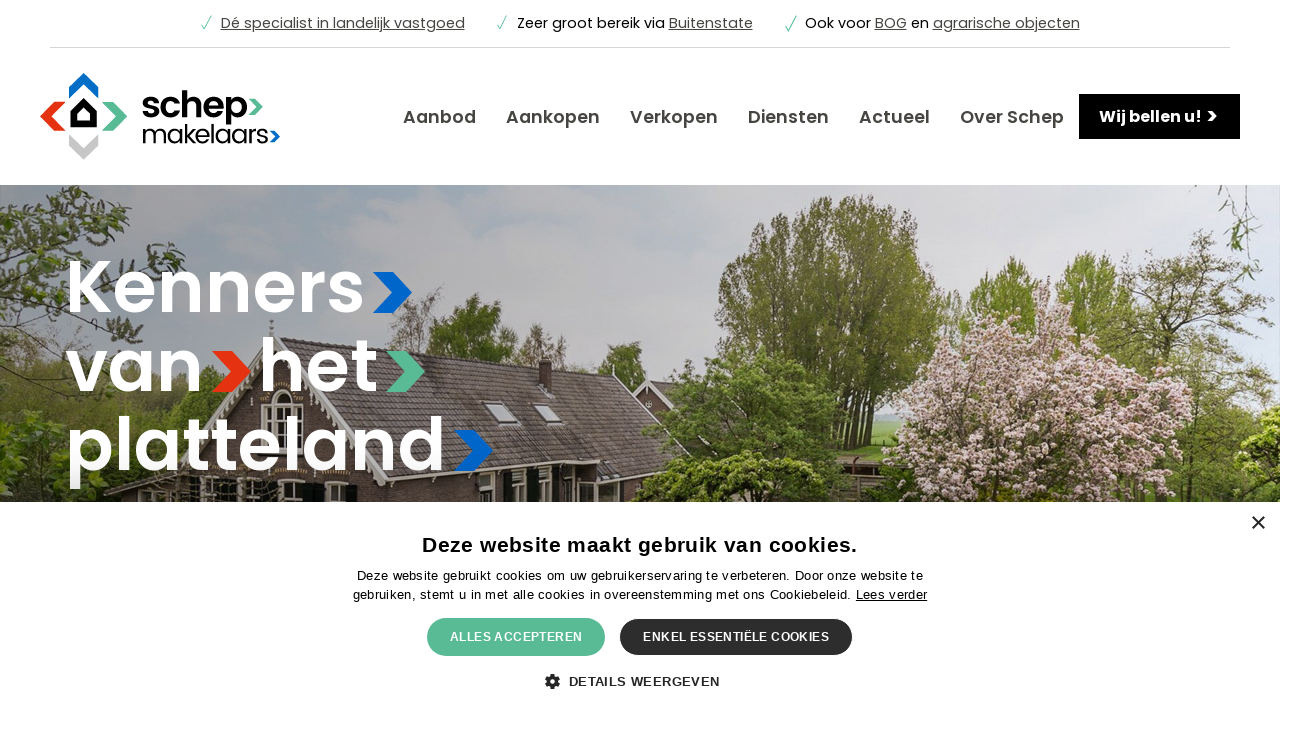

--- FILE ---
content_type: text/html; charset=UTF-8
request_url: https://www.schepmakelaars.nl/
body_size: 10149
content:
<!DOCTYPE html>
<html xmlns="http://www.w3.org/1999/xhtml">

<head>

		<!-- Google Tag Manager -->
	<script>(function(w,d,s,l,i){w[l]=w[l]||[];w[l].push({'gtm.start':
	new Date().getTime(),event:'gtm.js'});var f=d.getElementsByTagName(s)[0],
	j=d.createElement(s),dl=l!='dataLayer'?'&l='+l:'';j.async=true;j.src=
	'https://www.googletagmanager.com/gtm.js?id='+i+dl;f.parentNode.insertBefore(j,f);
	})(window,document,'script','dataLayer','GTM-535NWBX');</script>
	<!-- End Google Tag Manager -->

	

	<title>Landelijk wonen & agrarisch ondernemen | Schep Makelaars</title>
	<meta name="description" content="Schep makelaars, uw specialist in landelijk gelegen woningen en agrarische bedrijven in buitengebied. Met Buitenstate label.">

	<meta http-equiv="Content-Type" content="text/html; charset=utf-8">
	<meta name="web_author" content="Pixelplus | Pixelplus.nl">

	<link rel="icon" href="/img/favicon.svg" sizes="32x32" />
	<link rel="icon" href="/img/favicon.svg" sizes="192x192" />
	<link rel="apple-touch-icon" href="/img/favicon.svg" />
	<meta name="msapplication-TileImage" content="/img/favicon.svg" />
	
	<meta name="viewport" content="width=320, initial-scale=1.0, maximum-scale=1.0, user-scalable=no" />
	<meta http-equiv="X-UA-Compatible" content="IE=edge">

	<meta property="og:locale" content="nl_nl">
	<meta property="og:type" content="website">
		<meta property="og:image" content="https://www.schepmakelaars.nl/img/logo-social.png">
		<meta property="og:url" content="https://www.schepmakelaars.nl/welkom.html">
	<meta property="og:title" content="Landelijk wonen & agrarisch ondernemen | Schep Makelaars">
	<meta property="og:description" content="Schep makelaars, uw specialist in landelijk gelegen woningen en agrarische bedrijven in buitengebied. Met Buitenstate label.">

	<link rel="preconnect" href="https://fonts.googleapis.com">
	<link rel="preconnect" href="https://fonts.gstatic.com" crossorigin>
	<link href="https://fonts.googleapis.com/css2?family=Barlow:wght@300;500&family=Poppins:wght@300;400;600;700&display=swap" rel="stylesheet">

	<link rel="stylesheet" href="/style/screen.css?v=202510271219" type="text/css" media="all">
	<link rel="stylesheet" href="/style/print.css" type="text/css" media="print">
	<!--[if lt IE 9]><script src="/script/html5shiv.js"></script><![endif]-->
	
	<script src="/script/lunametrics-vimeo.gtm.min.js"></script>

	<!-- TomTom Maps -->
	<script src="/script/tomtom/sdk/tomtom.min.js"></script>
	<script src="/script/tomtom/tomtom.js"></script>
	<link rel="stylesheet" type="text/css" href="/script/tomtom/sdk/map.css"/>
	<!-- TomTom Maps End -->
	<!-- Clarity Tracking Code -->
	<script type="text/javascript">
		(function(c,l,a,r,i,t,y){
			c[a]=c[a]||function(){(c[a].q=c[a].q||[]).push(arguments)};
			t=l.createElement(r);t.async=1;t.src="https://www.clarity.ms/tag/"+i;
			y=l.getElementsByTagName(r)[0];y.parentNode.insertBefore(t,y);
		})(window, document, "clarity", "script", "6cuphv2zcu");
	</script>
	<!-- Clarity Tracking Code End -->

	<!-- Start LeadExpress Code --> 
	<script type="text/javascript">(function(b,c){_letrckr={initCallback:function(){this.pageLoad()},token:"95d08f02-2940-4ff5-a0af-1fe3829a8ec0"};var d=b.getElementsByTagName(c)[0],a=b.createElement(c);a.async=1;a.src="//cdn.lead.express/leadexpress.js";d.parentNode.insertBefore(a,d)})(document,"script");</script> 
	<!-- End LeadExpress Code -->

	<!-- jQuery - Load early to prevent $ undefined errors -->
	<script src="https://ajax.googleapis.com/ajax/libs/jquery/2.2.4/jquery.min.js"></script>
	
	<!-- Google reCAPTCHA v3 -->
		<script src="https://www.google.com/recaptcha/api.js?render=6Lcyt_grAAAAADg_im3shPLNl3gjXJKgushebMxz"></script>
	<script>const RECAPTCHA_SITE_KEY = '6Lcyt_grAAAAADg_im3shPLNl3gjXJKgushebMxz';</script>
	<!-- End Google reCAPTCHA v3 -->
</head>

<body>
	<!-- Google Tag Manager (noscript) -->
	<noscript><iframe src="https://www.googletagmanager.com/ns.html?id=GTM-535NWBX"
			height="0" width="0" style="display:none;visibility:hidden"></iframe></noscript>
	<!-- End Google Tag Manager (noscript) -->

		<script>
		(function(i,s,o,g,r,a,m){i['GoogleAnalyticsObject']=r;i[r]=i[r]||function(){
		(i[r].q=i[r].q||[]).push(arguments)},i[r].l=1*new Date();a=s.createElement(o),
		m=s.getElementsByTagName(o)[0];a.async=1;a.src=g;m.parentNode.insertBefore(a,m)
		})(window,document,'script','https://www.google-analytics.com/analytics.js','ga');

		ga('create', 'UA-12156982-3', 'auto');
		ga('send', 'pageview');
	</script>
	<div id="site">

				<div class="header-cta-bar">
			<div class="container">
					<ul class="usps">
						<li><a href="/overschep/landelijk-wonen.html">Dé specialist in landelijk vastgoed </a></li>
						<li>Zeer groot bereik via&nbsp;<a href="/schep-en-buitenstate/over-buitenstate.html" title="Lees meer over Buitenstate">Buitenstate</a></li>
						<li>Ook voor&nbsp;<a href="/aanbod-bedrijven.html">BOG</a>&nbsp;en&nbsp;<a href="/aanbod-agrarisch.html">agrarische objecten</a></li>
					</ul>
			</div>

		</div>

		<header id="header-main">
			<div class="container group">
				<a href="/" class="logo" title="Schepmakelaars.nl - Naar de beginpagina">
					<img src="/img/logo-schep-makelaars.svg" alt="Logo Schep Makelaars" title="Schepmakelaars.nl - Naar de beginpagina">
				</a>

								<nav id="nav-main">

					
					
<ul>
<li><a href="/aanbod.html" title="Aanbod">Aanbod</a>
</li>
<li><a href="/aankopen.html" title="Aankopen">Aankopen</a>
</li>
<li><a href="/verkopen.html" title="Verkopen">Verkopen</a>
</li>
<li><a href="/diensten.html" title="Diensten">Diensten</a>
</li>
<li><a href="/blog.html" title="Actueel">Actueel</a>
</li>
<li><a href="/over-schep.html" title="Over Schep">Over Schep</a>
</li>
</ul>
					<a href="javascript:void(0);" onclick="$('nav#nav-main ul').fadeToggle(150); $(this).toggleClass('active');" class="mobile-toggle-menu" title="Menu">Menu</a>

					<a href="#" class="cta-button black contact-popup-open">Wij bellen u! <span class="chevron inherit">&gt;</span></a>
				</nav>

			</div>
		</header>
						
		<div id="header-homepage" class="load-bg" data-pp-background="/img/sfeerbeelden/landelijk_wonen_4.jpg">
			<div id="header-standard">
				<div class="container">

					<div class="header-title">
						<div class="title">
							<div>Kenners<span class="chevron blue">&gt;</span></div>
							<div>van<span class="chevron red">&gt;</span> het<span class="chevron green">&gt;</span></div>
							<div>platteland<span class="chevron blue">&gt;</span></div>
						</div>

						<a href="/verkopen.html" class="cta-button green" title="Ik wil verkopen">Ik wil verkopen <span>&gt;</span></a>
						
						<div class="header-button-bar">
							<span class="button-label">Ik zoek</span>
							<a href="/aanbod.html" class="cta-button white" title="een huis">een huis <span>&gt;</span></a>
							<a href="/aanbod-agrarisch.html" class="cta-button white" title="Agrarisch vastgoed">agrarisch vastgoed <span>&gt;</span></a>
						</div>
					</div>

					<!-- <div class="info-weather">°C - </div> -->
				</div>
			</div>

			<div id="header-map">

				
				<div id="map_canvas"></div>

					<script type="text/javascript" src="https://maps.google.com/maps/api/js?key=AIzaSyDR-d22ySwtFgzh1Nh-YzWdXufGQ3dHfQQ"></script>
	<script type="text/javascript" src="/script/cluster_google-maps.js"></script>
	<script type="text/javascript" src="/script/markerclusterer_compiled.js"></script>
	<script type="text/javascript" src="/script/scripting_google.js"></script>
	<script type="text/javascript">

	
			arr_markerData[0] = [52.3044665, 5.0517161, 'wonen_582', '', 'vastgoed'];

				
			arr_markerData[1] = [51.9139358, 4.7780382, 'wonen_580', '', 'vastgoed'];

				
			arr_markerData[2] = [52.9610252, 5.8115556, 'wonen_579', '', 'vastgoed'];

				
			arr_markerData[3] = [52.0871967, 4.4995453, 'wonen_578', '', 'vastgoed'];

				
			arr_markerData[4] = [51.8910524, 4.6285079, 'wonen_573', '', 'vastgoed'];

				
			arr_markerData[5] = [52.0076972, 4.7075611, 'wonen_568', '', 'vastgoed'];

				
			arr_markerData[6] = [52.7867556, 6.5723947, 'wonen_561', '', 'vastgoed'];

				
			arr_markerData[7] = [51.8961151, 4.6094318, 'wonen_560', '', 'vastgoed'];

				
			arr_markerData[8] = [51.8961148, 4.6095349, 'wonen_559', '', 'vastgoed'];

				
			arr_markerData[9] = [51.8994409, 4.7097482, 'wonen_558', '', 'vastgoed'];

				
			arr_markerData[10] = [-21.2354656, -44.9834848, 'wonen_556', '', 'vastgoed'];

				
			arr_markerData[11] = [52.0400582, 5.014665, 'wonen_550', '', 'vastgoed'];

				
			arr_markerData[12] = [51.97896, 5.11607, 'wonen_539', '', 'vastgoed'];

				
			arr_markerData[13] = [52.03908, 5.07144, 'wonen_515', '', 'vastgoed'];

				
			arr_markerData[14] = [52.03908, 5.07144, 'wonen_513', '', 'vastgoed'];

				
		arr_markerData[15] = [51.9479377, 4.8554049, 'Schep Makelaars', 'Schep Makelaars', 'vestiging'];

		
	var map = initializeTomTomMap('map_canvas', {
		key: 'Tc4OLye3oN01PAqUSRnoYtALPzmE2Fuz',
		productName: 'Landelijk Wonen TomTom Maps',
		productVersion: '1.0.0',
		clustered: true,
		addressPoints: arr_markerData,
		zoom: 10,
		popup: {
			width: 500,
			autoWidth: false
		},
		marker: {
			iconUrl: '/img/map-pointers/google-icon-vastgoed.png',
			iconSize: [21, 25],
			iconAnchor: [10, 0],
			groups: [
				{
					name: 'vestiging',
					iconUrl: '/img/map-pointers/google-icon-vestiging.png',
					iconSize: [47, 56],
					iconAnchor: [23, 56]
				},
				{
					name: 'vastgoed',
					iconUrl: '/img/map-pointers/google-icon-vastgoed.png',
					iconSize: [21, 25],
					iconAnchor: [10, 0]
				}
			],
			onClick: function(event) {
				if (event.target.options.title == 'Schep Makelaars')
					return;

				// Load the corresponding content to display in the popup
                $.ajax({
                    type: 'GET',
                    url: '/inc/template_googleMaps.php',
                    data: 'id=' + event.target.options.title,
                    success: function(data) {
                        if (data != 0) {
                            event.target._popup.setContent(data);
                            event.target._popup.openPopup();
                        }
                    }
                });
                // Temporary text until the content is loaded
                event.target._popup.setContent('Aan het laden...');
			}
		},
		cluster: {
			iconUrl: '/img/map-pointers/google-icon-cluster.png',
			iconSize: [26, 26],
			textColor: 'black'
		}
	});

	window.map = map;

	//func_openGoogleMaps(null,arr_googleMapsData,arr_markerData);

	//fitBounds('');
	//getPosition();
	</script>			</div>
		</div>

		<div class="homepage-sub-title">
			<div class="container">
				<h2>
					Bij Schep Makelaars vindt u landelijk gelegen <br>huizenaanbod en agrarisch vastgoed
				</h2>
			</div>
		</div>
		<div id="header-bar-home">
			<div class="container">
				<div class="row">
					<h3>Zoekt u een huis?</h3>
				</div>
				<div class="row mobile-column">

					<div class="col size40 inline-form shadow-button full-width">

						<form id="home-search-aanbod" action="/aanbod.html" class="group display-inline-block">
							<input type="text" id="search" name="plaatsnaam" value="" placeholder="Zoek op plaats, straat, postcode">
							<input type="submit" class="search" name="search_submit" value="Zoek">
						</form>
					</div>

					<div class="col size40 map-button shadow-button full-width">
						<a href="/aanbod?viewType=map" class="map-link" title="Bekijk de huizen op de kaart">Bekijk de huizen op de kaart <span class="chevron green">&gt;</span></a>
					</div>
				</div>
			</div>
		</div>



		<div class="bg-white homepage-cats">

			<div class="container">

				<div class="row">
					<div class="col size100">
						<h2 class="small-margin margin-bottom-50">
							Bekijk ons aanbod per categorie
						</h2>
					</div>
				</div>

				<div class="row">

					
					<div class="col size33">
						<a href="/aanbod.html?extraFilter=drone" class="item" title="Bekijk 34 objecten in de categorie: Dronevideo's">
							<div class="image">
								<img src="/img/og-homepage-video.jpg" alt="Categorie: Dronevideo's">
							</div>
							<div class="button">
								<span class="number">34</span> Huizen met dronevideo's <span class="chevron black">&gt;</span>
							</div>
						</a>
					</div>

					
					<div class="col size33">
						<a href="/aanbod.html?extraFilter=aanwater" class="item" title="Bekijk 22 objecten in de categorie: Aan het water">
							<div class="image">
								<img src="/img/og-homepage-aan-het-water.jpg" alt="Categorie: Aan het water">
							</div>
							<div class="button">
								<span class="number">22</span> Aan het water <span class="chevron black">&gt;</span>
							</div>
						</a>
					</div>

					
					<div class="col size33">
						<a href="/aanbod.html" class="item" title="Bekijk 109 objecten in de categorie: Alle huizen">
							<div class="image">
								<img src="/img/og-homepage-alle-woningen.jpg" alt="Categorie: Alle huizen">
							</div>
							<div class="button">
								<span class="number">109</span> Alle huizen <span class="chevron black">&gt;</span>
							</div>
						</a>
					</div>

					
					<div class="col size33">
						<a href="/aanbod-agrarisch.html?hoofdfunctie=paardenhouderij" class="item" title="Bekijk 2 objecten in de categorie: Paardenhouderijen">
							<div class="image">
								<img src="/img/og-homepage-paardenstal.jpg" alt="Categorie: Paardenhouderij">
							</div>
							<div class="button">
								<span class="number">2</span> Paardenhouderij <span class="chevron black">&gt;</span>
							</div>
						</a>
					</div>

					
					<div class="col size33">
						<a href="/aanbod-agrarisch.html?hoofdfunctie=mvhlg" class="item" title="Bekijk 14 objecten in de categorie: Melkveehouderij en losse grond">
							<div class="image">
								<img src="/img/og-homepage-melkvee.jpg" alt="Categorie: Melkveehouderij en losse grond">
							</div>
							<div class="button">
								<span class="number">14</span> Melkveehouderij en losse grond <span class="chevron black">&gt;</span>
							</div>
						</a>
					</div>

					
					<div class="col size33">
						<a href="/aanbod-agrarisch.html" class="item" title="Bekijk 21 objecten in de categorie: Agrarisch">
							<div class="image">
								<img src="/img/og-homepage-agrarisch.jpg" alt="Categorie: Agrarisch">
							</div>
							<span class="button">
								<span class="number">21</span> Alle agrarische objecten <span class="chevron black">&gt;</span>
							</span>
						</a>
					</div>

				</div>
				<a href="/verkopen/uw-woning-verkopen/stille-verkoop.html" class="homepage-silentSell"><span>Bekijk zeker ook de <b>woningen in stille verkoop</b></span><span class="chevron black">&gt;</span></a>
			</div>
		</div>

		<div class="homepage-blogs">
			<div class="container">

				<div class="row">
					<div class="col size100">
						<h2 class="small-margin margin-bottom-30">
							Actueel
						</h2>
					</div>
				</div>

				<div class="row">

					
						<div class="col size33">

							<a href="/blog/zomeravond-open-huis-04-06-2025.html" class="blog-link-container blog-item" title="Zomeravond Open Huis - 04-06-2025">

								<div class="blog-wrapper">

									<div  data-pp-background="https://www.schepmakelaars.nl/media/d885e4805debccf66411f1f138b5a121/van-herk-liggend.jpg?t=1748587694" class="load-bg blog-uitgelicht-img">
									</div>

									<div class="blog-text-wrapper">
										<span class="title">
											<h3>Zomeravond Open Huis - 04-06-2025</h3>
										</span>
										<span class="time-span">
											&mdash; &nbsp;<time datetime="2025-05-29">29 mei 2025</time>
										</span>
									</div>
								</div>

							</a>

						</div>

					
						<div class="col size33">

							<a href="/blog/buitenstate-magazine-2025.html" class="blog-link-container blog-item" title="Buitenstate Magazine 2025">

								<div class="blog-wrapper">

									<div  data-pp-background="https://www.schepmakelaars.nl/media/07f8b6796bad1e07e99f3ad816a426cb/buitenstate-2025.jpg?t=1748855533" class="load-bg blog-uitgelicht-img">
									</div>

									<div class="blog-text-wrapper">
										<span class="title">
											<h3>Buitenstate Magazine 2025</h3>
										</span>
										<span class="time-span">
											&mdash; &nbsp;<time datetime="2025-05-27">27 mei 2025</time>
										</span>
									</div>
								</div>

							</a>

						</div>

					
						<div class="col size33">

							<a href="/blog/buitenstate-magazine-2024.html" class="blog-link-container blog-item" title="Buitenstate Magazine 2024">

								<div class="blog-wrapper">

									<div  data-pp-background="https://www.schepmakelaars.nl/media/d64e2bdbdb59e7152818e7f1e9cdaa52/2024-buitenstate-magazine.PNG?t=1721053134" class="load-bg blog-uitgelicht-img">
									</div>

									<div class="blog-text-wrapper">
										<span class="title">
											<h3>Buitenstate Magazine 2024</h3>
										</span>
										<span class="time-span">
											&mdash; &nbsp;<time datetime="2024-06-20">20 juni 2024</time>
										</span>
									</div>
								</div>

							</a>

						</div>

					
				</div>
				<a class="alle-blogs size100" href="/blog.html">Alle artikelen <span class="chevron white">&gt;</span></a>
			</div>
		</div>

		<div class="container homepage-info">

			<div class="flex-col size100">
				<h2>Dit is Schep Makelaars</h2>

				<div class="row">
					<div class="col size50">
						<ul class="usps">
							<li>Een brede en professionele organisatie</li>
							<li>Aansluiting bij <a href="/schep-en-buitenstate/over-buitenstate.html" title="Lees meer over Buitenstate">Buitenstate</a></li>
							<li>Praktisch altijd bereikbaar</li>
							<li>Veel potentiële kopers</li>
							<li>Lees de <a href="/overschep/referenties">klantervaringen</a></li>
						</ul>
					</div>
					<div id="nieuwsbriefForm" class="col size50 inline-form">
						<p>
							<strong>Blijf op de hoogte</strong> van ons aanbod en actualiteiten rondom Schep Makelaars of vastgoed in het algemeen:
						</p>
						<p class="output_error">
							<b>Er ging iets mis. Probeer het nog eens.</b>
						</p>

						<form action="#" class="group">
							<input type="hidden" name="recaptcha_token" id="newsletter_recaptcha_token">
							<input type="email" name="subscribe_email" value="" placeholder="Uw e-mailadres">
							<button type="submit" name="subscribe_submit" value="Inschrijven">
								<img src="/img/icon-mail-round.svg">
							</button>
						</form>

						<p class="no-margin">
							<a href="/overschep/landelijk-wonen.html" class="cta-button white full-width" title="Meer over Schep Makelaars">Over Schep Makelaars <span class="chevron">&gt;</span></a>
						</p>
					</div>
				</div>
			</div>

		</div>

		<div class="container main-content homepage-buitenstate">
			<div class="flex-col size100">
				<div class="left">
					<img src="/img/logo-buitenstate.svg" class="logo-bs" alt="Logo Buitenstate">
				</div>
				<div class="right">
					<p><strong>Schep Makelaars is aangesloten bij het NVM samenwerkingsverband Buitenstate.</strong></p>
					<p>
						Deze makelaars zijn gespecialiseerd in de aankoop en verkoop van vrijstaande woningen in het buitengebied.
					</p>
					<p><a href="https://www.schepmakelaars.nl/schep-en-buitenstate/over-buitenstate.html">Lees meer <span class="chevron black">&gt;</span></a></p>
				</div>
			</div>
		</div>


		
				<footer class="main-footer">

			<div class="container">
				<div class="row">

					<div class="col size50 footer-element">
						<img src="/img/footer-element.svg" class="" alt="" loading="lazy">
					</div>

					<div class="col size50 footer-contact-info">
						<h5>Contact</h5>
						<a href="tel:+31182383038" title="Bel direct naar (0182) 38 30 38">(0182) 38 30 38 <span class="chevron red">&gt;</span></a>
						<a href="mailto:schoonhoven@schep.nl" title="Mail naar schoonhoven@schep.nl">schoonhoven@schep.nl <span class="chevron green">&gt;</span></a>
						<a href="/contact.html" class="" title="Alle contactgegevens">Alle contactgegevens <span class="chevron blue">&gt;</span></a>
					</div>
				</div>
			</div>


		</footer>

		<footer class="middle-footer">
			<div class="container align-center">
				<div>Onderdeel van <a href="https://schep-groep.nl/" target="_blank">Schep Groep</a><span class="chevron">&gt;</span></div>
			</div>
		</footer>

		<footer class="sub-footer">
			<div class="container">

				<div class="bg-white">
					<div class="container bottom">
						<div class="row">
							<div class="col size50 logos">
								<a href="http://www.buitenstate.nl/" class="buitenstate" title="Buitenstate.nl" target="_blank"><img src="/img/logo-buitenstate.svg" alt="Logo Buitenstate"></a>
								<a href="http://www.nvm.nl/" class="nvm" title="NVM.nl" target="_blank"><img src="/img/logo-nvm.svg" alt="Logo NVM"></a>
								<a href="http://www.funda.nl/" class="funda" title="Funda.nl" target="_blank"><img src="/img/logo-funda.svg" alt="Logo Funda"></a>
								<a href="http://www.nrvt.nl/" class="nrvt" title="NRVT.nl" target="_blank"><img src="/img/logo-nrvt.svg" alt="Logo Nederlands Register Vastgoed Taxateurs"></a>
								<a href="https://site.nwwi.nl/" class="nwwi" title="site.nwwi.nl" target="_blank"><img src="/img/logo_nwwi.png" alt="Logo Carestone"></a>
							</div>
							<div class="col size50 align-left disclaimer">
								©
								2026 -
								<a href="/colofon.html" title="Colofon">Colofon</a> |
								<a href="/schep-en-buitenstate/links-en-partners.html" title="Partners">Partners</a> |
								<a href="/cookies.html" title="Cookies">Cookies</a> |
								<a href="/privacyverklaring.html" title="Privacyverklaring">Privacyverklaring</a> |
								<a href="/voorwaarden.html" title="Voorwaarden">Voorwaarden</a>
							</div>
						</div>
					</div>
				</div>
			</div>
		</div>

						<div id="header-top">
					<div class="container group">
							
						<nav id="nav-top">
							<ul>
								<li><a href="javascript:windowScrollTo('.homepage-info', '');" title="Nieuwsbrief">Nieuwsbrief</a> <span>|</span></li>
								<li><a href="#zoekersformulier" class="zoekformulier" title="Inschrijven als woningzoekende">Inschrijven als woningzoekende</a> <span>|</span></li>
								<li><a href="/schep-en-buitenstate.html" title="Schep & Buitenstate">Schep & Buitenstate</a>
								</li>
							</ul>
						</nav>
					</div>
				</div>
		<div id="zoekersformulier">
			<div class="row">
				<div class="col size50">
					<h2>Wij zoeken voor u</h2>
					<p><b>Wij gaan op zoek naar uw persoonlijke droomobject!</b></p>
					<p>Na het invullen van het formulier wordt u toegevoegd aan ons zoekersbestand. Zodra passend aanbod zich voordoet nemen we contact met u op. Geheel vrijblijvend en op vertrouwelijke basis natuurlijk.</p>
				</div>
				<div class="col size50" id="zoekersFormulier">
					<div id="zoekersFormulier_output" class="clearfix">
						<div class="form_loading group">
							<p>
								<img src="/img/loading.gif" alt="Het zoekersformulier wordt verstuurd" title="Het zoekersformulier wordt verstuurd">
								<i>Het zoekersformulier wordt verstuurd&hellip;</i>
							</p>
						</div>
						<div class="form_error general">
							<h3>Foutje</h3>
							<p>Er ging iets mis op de server. Probeer het nog eens.</p>
						</div>
						<div class="form_result">
							<h3>Bedankt!</h3>
							<p>Je inschrijving is verwerkt en we gaan opzoek naar passend aanbod.</p>
						</div>
					</div>

					<form action="#" class="standard" method="post">
						<input type="hidden" name="recaptcha_token" id="zoekers_recaptcha_token">
						<fieldset>
							<legend>Persoonlijke gegevens</legend>
							<input type="text" name="zoeker_naam" value="" placeholder="Uw naam">
							<input type="text" name="zoeker_adres" value="" placeholder="Adres">
							<input type="text" name="zoeker_postcode" value="" placeholder="Postcode">
							<input type="text" name="zoeker_woonplaats" value="" placeholder="Woonplaats">
						</fieldset>
						<fieldset>
							<legend>Contactgegevens</legend>
							<input type="email" name="zoeker_email" value="" placeholder="E-mailadres">
							<input type="text" name="zoeker_telefoon" value="" placeholder="Telefoonnummer">
						</fieldset>
						<fieldset>
							<legend>Prijsklasse van-tot</legend>
							<select name="prijsvan" id="zoeker_prijsvan">
								<option value="geen" selected="selected">Geen minimum</option>
								<option value="100000">&euro; 100.000,-</option>
								<option value="200000">&euro; 200.000,-</option>
								<option value="300000">&euro; 300.000,-</option>
								<option value="400000">&euro; 400.000,-</option>
								<option value="500000">&euro; 500.000,-</option>
								<option value="600000">&euro; 600.000,-</option>
								<option value="700000">&euro; 700.000,-</option>
								<option value="800000">&euro; 800.000,-</option>
								<option value="900000">&euro; 900.000,-</option>
								<option value="1000000">&euro; 1.000.000,-</option>
								<option value="1250000">&euro; 1.250.000,-</option>
							</select>

							<select name="prijstot" id="zoeker_prijstot">
								<option value="100000">&euro; 100.000,-</option>
								<option value="200000">&euro; 200.000,-</option>
								<option value="300000">&euro; 300.000,-</option>
								<option value="400000">&euro; 400.000,-</option>
								<option value="500000">&euro; 500.000,-</option>
								<option value="600000">&euro; 600.000,-</option>
								<option value="700000">&euro; 700.000,-</option>
								<option value="800000">&euro; 800.000,-</option>
								<option value="900000">&euro; 900.000,-</option>
								<option value="1000000">&euro; 1.000.000,-</option>
								<option value="1250000">&euro; 1.250.000,-</option>
								<option value="1500000">&euro; 1.500.000,-</option>
								<option value="geen" selected="selected">Geen maximum</option>
							</select>

						</fieldset>
						<fieldset>
							<legend>Ik ben op zoek naar</legend>
							<select name="zoeker_ogtype_1" id="ogtype-1">
								<option value="Een huis" data-toggle="1">Een huis</option>
								<option value="Een bedrijfsobject" data-toggle="2">Een bedrijfsobject</option>
								<option value="Een agrarisch object" data-toggle="3">Een agrarisch object</option>
							</select>
							<select name="zoeker_ogtype_2" data-select="toggle-1">

								<option value="Geen voorkeur">Geen voorkeur</option>

								<option value="Bungalow">Bungalow</option><option value="Eengezinswoning">Eengezinswoning</option><option value="Grachtenpand">Grachtenpand</option><option value="Herenhuis">Herenhuis</option><option value="Landgoed">Landgoed</option><option value="Landhuis">Landhuis</option><option value="Stacaravan">Stacaravan</option><option value="Villa">Villa</option><option value="Woonboerderij">Woonboerderij</option><option value="Woonboot">Woonboot</option><option value="Woonwagen">Woonwagen</option>
							</select>

							<select name="provincie" id="zoeker_provincie">
								<option value="Geen voorkeur">Provincie</option>
								<option value="Geen voorkeur">Geen voorkeur</option>
								<option value="Drenthe">Drenthe</option>
								<option value="Flevoland">Flevoland</option>
								<option value="Friesland">Friesland</option>
								<option value="Gelderland">Gelderland</option>
								<option value="Groningen">Groningen</option>
								<option value="Limburg">Limburg</option>
								<option value="Noord-Brabant">Noord-Brabant</option>
								<option value="Noord-Holland">Noord-Holland</option>
								<option value="Overijssel">Overijssel</option>
								<option value="Utrecht">Utrecht</option>
								<option value="Zeeland">Zeeland</option>
								<option value="Zuid-Holland">Zuid-Holland</option>
							</select>

														<select name="" data-select="toggle-3">
								<option value="Geen voorkeur">Geen voorkeur</option>

								<option value="Akkerbouw">Akkerbouw</option><option value="Lossegrond">Lossegrond</option><option value="Paardenhouderij">Paardenhouderij</option><option value="Melkveehouderij">Melkveehouderij</option><option value="Overig">Overig</option><option value="Paardenhouderij">Paardenhouderij</option><option value="Veehouderij">Veehouderij</option><option value="Tuinbouw">Tuinbouw</option><option value="Veehouderij">Veehouderij</option><option value="Veehouderij">Veehouderij</option>
							</select>


						</fieldset>
						<fieldset>
							<textarea name="zoeker_bericht" id="zoeker-bericht" placeholder="Specifieke wensen en criteria zoals regio, budget, oppervlakte etc."></textarea>
						</fieldset>

						<input type="submit" name="zoeker_submitform" value="Inschrijven als zoeker">
					</form>
				</div>
			</div>
		</div>

		<script type="text/javascript">
		$(document).ready(function(){
			$(".zoekers-content form").validate({
				rules: {
					zoeker_naam: {
						required: true,
						minlength: 2
					},
					zoeker_email: {
						required: true,
						email: true
					},
					zoeker_telefoon: {
						required: true,
						minlength: 4
					},
					zoeker_woonplaats: {
						required: true
					}
				},
				submitHandler: function(form) {
					return SubmitZoekersForm();
				}
			});
		});

		function SubmitZoekersForm(){
			// Generate reCAPTCHA token before form submission
			grecaptcha.ready(function() {
				grecaptcha.execute(RECAPTCHA_SITE_KEY, {action: 'zoekers_form'}).then(function(token) {
					$('#zoekers_recaptcha_token').val(token);
					
					// Now submit the form normally
					$(".zoekers-content form").off('submit').submit();
				});
			});
			return false;
		}
		</script>

		<div class="sticky-widget zoekers-form">
			<a href="javascript:void(0);" class="cta-button blue contact-popup-open" id="sticky-widget-contact-open" title="Wij bellen u!">
				
<svg version="1.1" id="Layer_1" xmlns="http://www.w3.org/2000/svg" xmlns:xlink="http://www.w3.org/1999/xlink" x="0px" y="0px"
	 width="512px" height="512px" viewBox="0 0 512 512" enable-background="new 0 0 512 512" xml:space="preserve">
<path d="M492.438,397.75l-2.375-7.156c-5.625-16.719-24.063-34.156-41-38.75l-62.688-17.125c-17-4.625-41.25,1.594-53.688,14.031
	L310,371.438c-82.453-22.281-147.109-86.938-169.359-169.375l22.688-22.688c12.438-12.438,18.656-36.656,14.031-53.656L160.266,63
	c-4.625-16.969-22.094-35.406-38.781-40.969l-7.156-2.406c-16.719-5.563-40.563,0.063-53,12.5L27.391,66.094
	c-6.063,6.031-9.938,23.281-9.938,23.344C16.266,197.188,58.516,301,134.734,377.219c76.031,76.031,179.453,118.219,286.891,117.313
	c0.563,0,18.313-3.813,24.375-9.844l33.938-33.938C492.375,438.313,498,414.469,492.438,397.75z" fill="currentColor"/>
</svg>
			</a>
		</div>

		<!-- This site is converting visitors into subscribers and customers with OptinMonster - https://optinmonster.com -->
		<script>
			(function(d, u, ac) {
				var s = d.createElement('script');
				s.type = 'text/javascript';
				s.src = 'https://a.omappapi.com/app/js/api.min.js';
				s.async = true;
				s.dataset.user = u;
				s.dataset.account = ac;
				d.getElementsByTagName('head')[0].appendChild(s);
			})(document, 177767, 192421);
		</script>
		<!-- / OptinMonster -->
	</div>

		
<script type="text/javascript" src="/script/jquery.scrollTo.min.js"></script>
	<script type="text/javascript" src="/script/jquery.validate.js"></script>
	<script type="text/javascript" src="/plugin/fancybox/jquery.fancybox.pack.js"></script>
	<script type="text/javascript" src="/script/scripting.js?v=20170509"></script>
	<script type="text/javascript">
		// Global reCAPTCHA configuration
				// RECAPTCHA_SITE_KEY is already declared in head.php
		
		// Wait for jQuery to be ready before executing
		if (typeof jQuery !== 'undefined') {
			jQuery(document).ready(function($) {
				loadBackgrounds();

			$("#nieuwsbriefForm form").validate({
				focusInvalid: false,
				errorPlacement: function(error, element) {},
				rules: {
					subscribe_email: {
						required: true,
						email: true
					}
				},
				submitHandler: function(form) {
					return SubmitNewsletterForm();
				}
			});

			loadCSS('/plugin/font/css/font-awesome.min.css', 'screen');
		});
		} else {
			console.error('jQuery is not loaded!');
		}

		function SubmitNewsletterForm(){
			if (typeof jQuery === 'undefined') {
				console.error('jQuery not available for newsletter form');
				return false;
			}

			// Generate reCAPTCHA token before form submission
			grecaptcha.ready(function() {
				grecaptcha.execute(RECAPTCHA_SITE_KEY, {action: 'newsletter_signup'}).then(function(token) {
					jQuery('#newsletter_recaptcha_token').val(token);
					
					// Now proceed with form submission
					jQuery('#nieuwsbriefForm .output_error').css({ display : 'none' });
					jQuery('#nieuwsbriefForm form input[type=submit]').addClass('loading');
					
					jQuery.ajax({
						type	: 'POST',
						url 	: '/inc/process-newsletter.php',
						data	: jQuery('#nieuwsbriefForm form').serialize(),
						success	: function(data){
								
							if(data != 1){
								$('#nieuwsbriefForm form input[type=submit]').removeClass('loading');
								$('#nieuwsbriefForm .output_error').css({ display : 'none' }).fadeIn('fast');
							} else {

								window.dataLayer = window.dataLayer || [];
								window.dataLayer.push({
								    event: 'formSubmissionSuccess',
								    formId: 'nieuwsbriefForm'
								});
								
								$('#nieuwsbriefForm form input[type=submit]').removeClass('loading').addClass('succes').click(function() { return false; });
								// $('#nieuwsbriefForm').html(data); //Test mail output
							}
						}
					
					});
				});
			});

			return false;
		}
	</script>


<!-- Contact popup -- Disabled for now -->


<div id="contact_cta_overlay" class="">

	<div class="contact-popup-wrapper" id="contact-popup">

		<div class="close" id="closeMelding" title="Sluiten">
			<svg version="1.1" id="Layer_1" xmlns="http://www.w3.org/2000/svg" xmlns:xlink="http://www.w3.org/1999/xlink" x="0px" y="0px"
	 viewBox="0 0 100 100" style="enable-background:new 0 0 100 100;" xml:space="preserve">
<style type="text/css">
	.st0{fill:currentColor;stroke:currentColor;stroke-width:7;stroke-miterlimit:10;}
</style>
<g>
	<line class="st0" x1="0" y1="100" x2="100" y2="0" />
	<line class="st0" x1="0" y1="0" x2="99.98" y2="99.98" />
</g>
</svg>
		</div>

					<div class="contact-popup-body">

				<div class="status-label available">
					<span class="indicator"></span>
					Vandaag bereikbaar tot 17:15
				</div>

				<h3>Wij helpen u graag</h3>

				<p class="text">
					Heeft u een vraag of opmerking? <br>
					Onze specialisten helpen u graag
				</p>

			</div>

			<div class="contact-popup-form">

				<div class="error-message" style="display: none;">
					<p>Er is iets misgegaan, probeer het opnieuw.</p>
				</div>

				<div class="success-message" style="display: none;">
					<p>Uw bericht is verzonden. We nemen zo snel mogelijk contact met u op.</p>
				</div>

				<form action="" method="post" id="contact-popup-form">

					<input type="hidden" name="page_url" value="#">
					<input type="hidden" name="lang" value="#">
					<input type="hidden" name="recaptcha_token" id="callus_recaptcha_token">

					<label for="popup_name">
						Naam*
					</label>
					<input type="text" id="popup_name" name="name" placeholder="" required>

					<label for="popup_phone">
						Telefoonnummer*
					</label>
					<input type="text" id="popup_phone" name="phone" placeholder="" required>

					<label for="popup_notes">Opmerking</label>
					<textarea name="message" id="popup_notes" cols="10" rows="10" required></textarea>

					<button type="submit" class="cta-button blue submit-button">
						Bel mij terug
					</button>

				</form>

			</div>

		
	</div>

</div>		<script type="text/javascript">
		var showMap = false;
		var heightWindow = $(window).height();
		var heightHeaderNav = $('header#header-main').height();
		var heightHeaderBar = $('#header-bar-home').height();
		var heightHeader = heightWindow - (heightHeaderNav + heightHeaderBar);

		$(document).ready(function(){

			if(window.location.hash) {

				if (window.location.hash=='#nieuwsbrief') {
					windowScrollTo('.homepage-info', '');
				}
			}

			initHeaderHeight();
		});

		$(window).resize(function(){

			initHeaderHeight();
		});

		function initHeaderHeight(){

			$('#header-homepage').css('height', heightHeader+'px');
		}

		function toggleHeaderMap() {

			if (!showMap) {

				$('#header-standard').fadeOut(300, function(){
					
					$('#header-map').fadeIn(300, function() {
						window.map.invalidateSize();
					});

					showMap = true;
					$('#header-bar-home .toggleMap').attr('title', 'Sluit de kaart').html('Sluit de kaart');			
				});
			}
			else {

				$('#header-map').fadeOut(300, function(){
					
					$('#header-standard').fadeIn(300);
					showMap = false;
					
					$('#header-bar-home .toggleMap').attr('title', 'Bekijk de huizen op de kaart').html('of bekijk de huizen op de kaart');
				});
			}
		}
	</script>

</body>

</html>

--- FILE ---
content_type: text/html; charset=utf-8
request_url: https://www.google.com/recaptcha/api2/anchor?ar=1&k=6Lcyt_grAAAAADg_im3shPLNl3gjXJKgushebMxz&co=aHR0cHM6Ly93d3cuc2NoZXBtYWtlbGFhcnMubmw6NDQz&hl=en&v=PoyoqOPhxBO7pBk68S4YbpHZ&size=invisible&anchor-ms=20000&execute-ms=30000&cb=rvsm9810dju5
body_size: 48797
content:
<!DOCTYPE HTML><html dir="ltr" lang="en"><head><meta http-equiv="Content-Type" content="text/html; charset=UTF-8">
<meta http-equiv="X-UA-Compatible" content="IE=edge">
<title>reCAPTCHA</title>
<style type="text/css">
/* cyrillic-ext */
@font-face {
  font-family: 'Roboto';
  font-style: normal;
  font-weight: 400;
  font-stretch: 100%;
  src: url(//fonts.gstatic.com/s/roboto/v48/KFO7CnqEu92Fr1ME7kSn66aGLdTylUAMa3GUBHMdazTgWw.woff2) format('woff2');
  unicode-range: U+0460-052F, U+1C80-1C8A, U+20B4, U+2DE0-2DFF, U+A640-A69F, U+FE2E-FE2F;
}
/* cyrillic */
@font-face {
  font-family: 'Roboto';
  font-style: normal;
  font-weight: 400;
  font-stretch: 100%;
  src: url(//fonts.gstatic.com/s/roboto/v48/KFO7CnqEu92Fr1ME7kSn66aGLdTylUAMa3iUBHMdazTgWw.woff2) format('woff2');
  unicode-range: U+0301, U+0400-045F, U+0490-0491, U+04B0-04B1, U+2116;
}
/* greek-ext */
@font-face {
  font-family: 'Roboto';
  font-style: normal;
  font-weight: 400;
  font-stretch: 100%;
  src: url(//fonts.gstatic.com/s/roboto/v48/KFO7CnqEu92Fr1ME7kSn66aGLdTylUAMa3CUBHMdazTgWw.woff2) format('woff2');
  unicode-range: U+1F00-1FFF;
}
/* greek */
@font-face {
  font-family: 'Roboto';
  font-style: normal;
  font-weight: 400;
  font-stretch: 100%;
  src: url(//fonts.gstatic.com/s/roboto/v48/KFO7CnqEu92Fr1ME7kSn66aGLdTylUAMa3-UBHMdazTgWw.woff2) format('woff2');
  unicode-range: U+0370-0377, U+037A-037F, U+0384-038A, U+038C, U+038E-03A1, U+03A3-03FF;
}
/* math */
@font-face {
  font-family: 'Roboto';
  font-style: normal;
  font-weight: 400;
  font-stretch: 100%;
  src: url(//fonts.gstatic.com/s/roboto/v48/KFO7CnqEu92Fr1ME7kSn66aGLdTylUAMawCUBHMdazTgWw.woff2) format('woff2');
  unicode-range: U+0302-0303, U+0305, U+0307-0308, U+0310, U+0312, U+0315, U+031A, U+0326-0327, U+032C, U+032F-0330, U+0332-0333, U+0338, U+033A, U+0346, U+034D, U+0391-03A1, U+03A3-03A9, U+03B1-03C9, U+03D1, U+03D5-03D6, U+03F0-03F1, U+03F4-03F5, U+2016-2017, U+2034-2038, U+203C, U+2040, U+2043, U+2047, U+2050, U+2057, U+205F, U+2070-2071, U+2074-208E, U+2090-209C, U+20D0-20DC, U+20E1, U+20E5-20EF, U+2100-2112, U+2114-2115, U+2117-2121, U+2123-214F, U+2190, U+2192, U+2194-21AE, U+21B0-21E5, U+21F1-21F2, U+21F4-2211, U+2213-2214, U+2216-22FF, U+2308-230B, U+2310, U+2319, U+231C-2321, U+2336-237A, U+237C, U+2395, U+239B-23B7, U+23D0, U+23DC-23E1, U+2474-2475, U+25AF, U+25B3, U+25B7, U+25BD, U+25C1, U+25CA, U+25CC, U+25FB, U+266D-266F, U+27C0-27FF, U+2900-2AFF, U+2B0E-2B11, U+2B30-2B4C, U+2BFE, U+3030, U+FF5B, U+FF5D, U+1D400-1D7FF, U+1EE00-1EEFF;
}
/* symbols */
@font-face {
  font-family: 'Roboto';
  font-style: normal;
  font-weight: 400;
  font-stretch: 100%;
  src: url(//fonts.gstatic.com/s/roboto/v48/KFO7CnqEu92Fr1ME7kSn66aGLdTylUAMaxKUBHMdazTgWw.woff2) format('woff2');
  unicode-range: U+0001-000C, U+000E-001F, U+007F-009F, U+20DD-20E0, U+20E2-20E4, U+2150-218F, U+2190, U+2192, U+2194-2199, U+21AF, U+21E6-21F0, U+21F3, U+2218-2219, U+2299, U+22C4-22C6, U+2300-243F, U+2440-244A, U+2460-24FF, U+25A0-27BF, U+2800-28FF, U+2921-2922, U+2981, U+29BF, U+29EB, U+2B00-2BFF, U+4DC0-4DFF, U+FFF9-FFFB, U+10140-1018E, U+10190-1019C, U+101A0, U+101D0-101FD, U+102E0-102FB, U+10E60-10E7E, U+1D2C0-1D2D3, U+1D2E0-1D37F, U+1F000-1F0FF, U+1F100-1F1AD, U+1F1E6-1F1FF, U+1F30D-1F30F, U+1F315, U+1F31C, U+1F31E, U+1F320-1F32C, U+1F336, U+1F378, U+1F37D, U+1F382, U+1F393-1F39F, U+1F3A7-1F3A8, U+1F3AC-1F3AF, U+1F3C2, U+1F3C4-1F3C6, U+1F3CA-1F3CE, U+1F3D4-1F3E0, U+1F3ED, U+1F3F1-1F3F3, U+1F3F5-1F3F7, U+1F408, U+1F415, U+1F41F, U+1F426, U+1F43F, U+1F441-1F442, U+1F444, U+1F446-1F449, U+1F44C-1F44E, U+1F453, U+1F46A, U+1F47D, U+1F4A3, U+1F4B0, U+1F4B3, U+1F4B9, U+1F4BB, U+1F4BF, U+1F4C8-1F4CB, U+1F4D6, U+1F4DA, U+1F4DF, U+1F4E3-1F4E6, U+1F4EA-1F4ED, U+1F4F7, U+1F4F9-1F4FB, U+1F4FD-1F4FE, U+1F503, U+1F507-1F50B, U+1F50D, U+1F512-1F513, U+1F53E-1F54A, U+1F54F-1F5FA, U+1F610, U+1F650-1F67F, U+1F687, U+1F68D, U+1F691, U+1F694, U+1F698, U+1F6AD, U+1F6B2, U+1F6B9-1F6BA, U+1F6BC, U+1F6C6-1F6CF, U+1F6D3-1F6D7, U+1F6E0-1F6EA, U+1F6F0-1F6F3, U+1F6F7-1F6FC, U+1F700-1F7FF, U+1F800-1F80B, U+1F810-1F847, U+1F850-1F859, U+1F860-1F887, U+1F890-1F8AD, U+1F8B0-1F8BB, U+1F8C0-1F8C1, U+1F900-1F90B, U+1F93B, U+1F946, U+1F984, U+1F996, U+1F9E9, U+1FA00-1FA6F, U+1FA70-1FA7C, U+1FA80-1FA89, U+1FA8F-1FAC6, U+1FACE-1FADC, U+1FADF-1FAE9, U+1FAF0-1FAF8, U+1FB00-1FBFF;
}
/* vietnamese */
@font-face {
  font-family: 'Roboto';
  font-style: normal;
  font-weight: 400;
  font-stretch: 100%;
  src: url(//fonts.gstatic.com/s/roboto/v48/KFO7CnqEu92Fr1ME7kSn66aGLdTylUAMa3OUBHMdazTgWw.woff2) format('woff2');
  unicode-range: U+0102-0103, U+0110-0111, U+0128-0129, U+0168-0169, U+01A0-01A1, U+01AF-01B0, U+0300-0301, U+0303-0304, U+0308-0309, U+0323, U+0329, U+1EA0-1EF9, U+20AB;
}
/* latin-ext */
@font-face {
  font-family: 'Roboto';
  font-style: normal;
  font-weight: 400;
  font-stretch: 100%;
  src: url(//fonts.gstatic.com/s/roboto/v48/KFO7CnqEu92Fr1ME7kSn66aGLdTylUAMa3KUBHMdazTgWw.woff2) format('woff2');
  unicode-range: U+0100-02BA, U+02BD-02C5, U+02C7-02CC, U+02CE-02D7, U+02DD-02FF, U+0304, U+0308, U+0329, U+1D00-1DBF, U+1E00-1E9F, U+1EF2-1EFF, U+2020, U+20A0-20AB, U+20AD-20C0, U+2113, U+2C60-2C7F, U+A720-A7FF;
}
/* latin */
@font-face {
  font-family: 'Roboto';
  font-style: normal;
  font-weight: 400;
  font-stretch: 100%;
  src: url(//fonts.gstatic.com/s/roboto/v48/KFO7CnqEu92Fr1ME7kSn66aGLdTylUAMa3yUBHMdazQ.woff2) format('woff2');
  unicode-range: U+0000-00FF, U+0131, U+0152-0153, U+02BB-02BC, U+02C6, U+02DA, U+02DC, U+0304, U+0308, U+0329, U+2000-206F, U+20AC, U+2122, U+2191, U+2193, U+2212, U+2215, U+FEFF, U+FFFD;
}
/* cyrillic-ext */
@font-face {
  font-family: 'Roboto';
  font-style: normal;
  font-weight: 500;
  font-stretch: 100%;
  src: url(//fonts.gstatic.com/s/roboto/v48/KFO7CnqEu92Fr1ME7kSn66aGLdTylUAMa3GUBHMdazTgWw.woff2) format('woff2');
  unicode-range: U+0460-052F, U+1C80-1C8A, U+20B4, U+2DE0-2DFF, U+A640-A69F, U+FE2E-FE2F;
}
/* cyrillic */
@font-face {
  font-family: 'Roboto';
  font-style: normal;
  font-weight: 500;
  font-stretch: 100%;
  src: url(//fonts.gstatic.com/s/roboto/v48/KFO7CnqEu92Fr1ME7kSn66aGLdTylUAMa3iUBHMdazTgWw.woff2) format('woff2');
  unicode-range: U+0301, U+0400-045F, U+0490-0491, U+04B0-04B1, U+2116;
}
/* greek-ext */
@font-face {
  font-family: 'Roboto';
  font-style: normal;
  font-weight: 500;
  font-stretch: 100%;
  src: url(//fonts.gstatic.com/s/roboto/v48/KFO7CnqEu92Fr1ME7kSn66aGLdTylUAMa3CUBHMdazTgWw.woff2) format('woff2');
  unicode-range: U+1F00-1FFF;
}
/* greek */
@font-face {
  font-family: 'Roboto';
  font-style: normal;
  font-weight: 500;
  font-stretch: 100%;
  src: url(//fonts.gstatic.com/s/roboto/v48/KFO7CnqEu92Fr1ME7kSn66aGLdTylUAMa3-UBHMdazTgWw.woff2) format('woff2');
  unicode-range: U+0370-0377, U+037A-037F, U+0384-038A, U+038C, U+038E-03A1, U+03A3-03FF;
}
/* math */
@font-face {
  font-family: 'Roboto';
  font-style: normal;
  font-weight: 500;
  font-stretch: 100%;
  src: url(//fonts.gstatic.com/s/roboto/v48/KFO7CnqEu92Fr1ME7kSn66aGLdTylUAMawCUBHMdazTgWw.woff2) format('woff2');
  unicode-range: U+0302-0303, U+0305, U+0307-0308, U+0310, U+0312, U+0315, U+031A, U+0326-0327, U+032C, U+032F-0330, U+0332-0333, U+0338, U+033A, U+0346, U+034D, U+0391-03A1, U+03A3-03A9, U+03B1-03C9, U+03D1, U+03D5-03D6, U+03F0-03F1, U+03F4-03F5, U+2016-2017, U+2034-2038, U+203C, U+2040, U+2043, U+2047, U+2050, U+2057, U+205F, U+2070-2071, U+2074-208E, U+2090-209C, U+20D0-20DC, U+20E1, U+20E5-20EF, U+2100-2112, U+2114-2115, U+2117-2121, U+2123-214F, U+2190, U+2192, U+2194-21AE, U+21B0-21E5, U+21F1-21F2, U+21F4-2211, U+2213-2214, U+2216-22FF, U+2308-230B, U+2310, U+2319, U+231C-2321, U+2336-237A, U+237C, U+2395, U+239B-23B7, U+23D0, U+23DC-23E1, U+2474-2475, U+25AF, U+25B3, U+25B7, U+25BD, U+25C1, U+25CA, U+25CC, U+25FB, U+266D-266F, U+27C0-27FF, U+2900-2AFF, U+2B0E-2B11, U+2B30-2B4C, U+2BFE, U+3030, U+FF5B, U+FF5D, U+1D400-1D7FF, U+1EE00-1EEFF;
}
/* symbols */
@font-face {
  font-family: 'Roboto';
  font-style: normal;
  font-weight: 500;
  font-stretch: 100%;
  src: url(//fonts.gstatic.com/s/roboto/v48/KFO7CnqEu92Fr1ME7kSn66aGLdTylUAMaxKUBHMdazTgWw.woff2) format('woff2');
  unicode-range: U+0001-000C, U+000E-001F, U+007F-009F, U+20DD-20E0, U+20E2-20E4, U+2150-218F, U+2190, U+2192, U+2194-2199, U+21AF, U+21E6-21F0, U+21F3, U+2218-2219, U+2299, U+22C4-22C6, U+2300-243F, U+2440-244A, U+2460-24FF, U+25A0-27BF, U+2800-28FF, U+2921-2922, U+2981, U+29BF, U+29EB, U+2B00-2BFF, U+4DC0-4DFF, U+FFF9-FFFB, U+10140-1018E, U+10190-1019C, U+101A0, U+101D0-101FD, U+102E0-102FB, U+10E60-10E7E, U+1D2C0-1D2D3, U+1D2E0-1D37F, U+1F000-1F0FF, U+1F100-1F1AD, U+1F1E6-1F1FF, U+1F30D-1F30F, U+1F315, U+1F31C, U+1F31E, U+1F320-1F32C, U+1F336, U+1F378, U+1F37D, U+1F382, U+1F393-1F39F, U+1F3A7-1F3A8, U+1F3AC-1F3AF, U+1F3C2, U+1F3C4-1F3C6, U+1F3CA-1F3CE, U+1F3D4-1F3E0, U+1F3ED, U+1F3F1-1F3F3, U+1F3F5-1F3F7, U+1F408, U+1F415, U+1F41F, U+1F426, U+1F43F, U+1F441-1F442, U+1F444, U+1F446-1F449, U+1F44C-1F44E, U+1F453, U+1F46A, U+1F47D, U+1F4A3, U+1F4B0, U+1F4B3, U+1F4B9, U+1F4BB, U+1F4BF, U+1F4C8-1F4CB, U+1F4D6, U+1F4DA, U+1F4DF, U+1F4E3-1F4E6, U+1F4EA-1F4ED, U+1F4F7, U+1F4F9-1F4FB, U+1F4FD-1F4FE, U+1F503, U+1F507-1F50B, U+1F50D, U+1F512-1F513, U+1F53E-1F54A, U+1F54F-1F5FA, U+1F610, U+1F650-1F67F, U+1F687, U+1F68D, U+1F691, U+1F694, U+1F698, U+1F6AD, U+1F6B2, U+1F6B9-1F6BA, U+1F6BC, U+1F6C6-1F6CF, U+1F6D3-1F6D7, U+1F6E0-1F6EA, U+1F6F0-1F6F3, U+1F6F7-1F6FC, U+1F700-1F7FF, U+1F800-1F80B, U+1F810-1F847, U+1F850-1F859, U+1F860-1F887, U+1F890-1F8AD, U+1F8B0-1F8BB, U+1F8C0-1F8C1, U+1F900-1F90B, U+1F93B, U+1F946, U+1F984, U+1F996, U+1F9E9, U+1FA00-1FA6F, U+1FA70-1FA7C, U+1FA80-1FA89, U+1FA8F-1FAC6, U+1FACE-1FADC, U+1FADF-1FAE9, U+1FAF0-1FAF8, U+1FB00-1FBFF;
}
/* vietnamese */
@font-face {
  font-family: 'Roboto';
  font-style: normal;
  font-weight: 500;
  font-stretch: 100%;
  src: url(//fonts.gstatic.com/s/roboto/v48/KFO7CnqEu92Fr1ME7kSn66aGLdTylUAMa3OUBHMdazTgWw.woff2) format('woff2');
  unicode-range: U+0102-0103, U+0110-0111, U+0128-0129, U+0168-0169, U+01A0-01A1, U+01AF-01B0, U+0300-0301, U+0303-0304, U+0308-0309, U+0323, U+0329, U+1EA0-1EF9, U+20AB;
}
/* latin-ext */
@font-face {
  font-family: 'Roboto';
  font-style: normal;
  font-weight: 500;
  font-stretch: 100%;
  src: url(//fonts.gstatic.com/s/roboto/v48/KFO7CnqEu92Fr1ME7kSn66aGLdTylUAMa3KUBHMdazTgWw.woff2) format('woff2');
  unicode-range: U+0100-02BA, U+02BD-02C5, U+02C7-02CC, U+02CE-02D7, U+02DD-02FF, U+0304, U+0308, U+0329, U+1D00-1DBF, U+1E00-1E9F, U+1EF2-1EFF, U+2020, U+20A0-20AB, U+20AD-20C0, U+2113, U+2C60-2C7F, U+A720-A7FF;
}
/* latin */
@font-face {
  font-family: 'Roboto';
  font-style: normal;
  font-weight: 500;
  font-stretch: 100%;
  src: url(//fonts.gstatic.com/s/roboto/v48/KFO7CnqEu92Fr1ME7kSn66aGLdTylUAMa3yUBHMdazQ.woff2) format('woff2');
  unicode-range: U+0000-00FF, U+0131, U+0152-0153, U+02BB-02BC, U+02C6, U+02DA, U+02DC, U+0304, U+0308, U+0329, U+2000-206F, U+20AC, U+2122, U+2191, U+2193, U+2212, U+2215, U+FEFF, U+FFFD;
}
/* cyrillic-ext */
@font-face {
  font-family: 'Roboto';
  font-style: normal;
  font-weight: 900;
  font-stretch: 100%;
  src: url(//fonts.gstatic.com/s/roboto/v48/KFO7CnqEu92Fr1ME7kSn66aGLdTylUAMa3GUBHMdazTgWw.woff2) format('woff2');
  unicode-range: U+0460-052F, U+1C80-1C8A, U+20B4, U+2DE0-2DFF, U+A640-A69F, U+FE2E-FE2F;
}
/* cyrillic */
@font-face {
  font-family: 'Roboto';
  font-style: normal;
  font-weight: 900;
  font-stretch: 100%;
  src: url(//fonts.gstatic.com/s/roboto/v48/KFO7CnqEu92Fr1ME7kSn66aGLdTylUAMa3iUBHMdazTgWw.woff2) format('woff2');
  unicode-range: U+0301, U+0400-045F, U+0490-0491, U+04B0-04B1, U+2116;
}
/* greek-ext */
@font-face {
  font-family: 'Roboto';
  font-style: normal;
  font-weight: 900;
  font-stretch: 100%;
  src: url(//fonts.gstatic.com/s/roboto/v48/KFO7CnqEu92Fr1ME7kSn66aGLdTylUAMa3CUBHMdazTgWw.woff2) format('woff2');
  unicode-range: U+1F00-1FFF;
}
/* greek */
@font-face {
  font-family: 'Roboto';
  font-style: normal;
  font-weight: 900;
  font-stretch: 100%;
  src: url(//fonts.gstatic.com/s/roboto/v48/KFO7CnqEu92Fr1ME7kSn66aGLdTylUAMa3-UBHMdazTgWw.woff2) format('woff2');
  unicode-range: U+0370-0377, U+037A-037F, U+0384-038A, U+038C, U+038E-03A1, U+03A3-03FF;
}
/* math */
@font-face {
  font-family: 'Roboto';
  font-style: normal;
  font-weight: 900;
  font-stretch: 100%;
  src: url(//fonts.gstatic.com/s/roboto/v48/KFO7CnqEu92Fr1ME7kSn66aGLdTylUAMawCUBHMdazTgWw.woff2) format('woff2');
  unicode-range: U+0302-0303, U+0305, U+0307-0308, U+0310, U+0312, U+0315, U+031A, U+0326-0327, U+032C, U+032F-0330, U+0332-0333, U+0338, U+033A, U+0346, U+034D, U+0391-03A1, U+03A3-03A9, U+03B1-03C9, U+03D1, U+03D5-03D6, U+03F0-03F1, U+03F4-03F5, U+2016-2017, U+2034-2038, U+203C, U+2040, U+2043, U+2047, U+2050, U+2057, U+205F, U+2070-2071, U+2074-208E, U+2090-209C, U+20D0-20DC, U+20E1, U+20E5-20EF, U+2100-2112, U+2114-2115, U+2117-2121, U+2123-214F, U+2190, U+2192, U+2194-21AE, U+21B0-21E5, U+21F1-21F2, U+21F4-2211, U+2213-2214, U+2216-22FF, U+2308-230B, U+2310, U+2319, U+231C-2321, U+2336-237A, U+237C, U+2395, U+239B-23B7, U+23D0, U+23DC-23E1, U+2474-2475, U+25AF, U+25B3, U+25B7, U+25BD, U+25C1, U+25CA, U+25CC, U+25FB, U+266D-266F, U+27C0-27FF, U+2900-2AFF, U+2B0E-2B11, U+2B30-2B4C, U+2BFE, U+3030, U+FF5B, U+FF5D, U+1D400-1D7FF, U+1EE00-1EEFF;
}
/* symbols */
@font-face {
  font-family: 'Roboto';
  font-style: normal;
  font-weight: 900;
  font-stretch: 100%;
  src: url(//fonts.gstatic.com/s/roboto/v48/KFO7CnqEu92Fr1ME7kSn66aGLdTylUAMaxKUBHMdazTgWw.woff2) format('woff2');
  unicode-range: U+0001-000C, U+000E-001F, U+007F-009F, U+20DD-20E0, U+20E2-20E4, U+2150-218F, U+2190, U+2192, U+2194-2199, U+21AF, U+21E6-21F0, U+21F3, U+2218-2219, U+2299, U+22C4-22C6, U+2300-243F, U+2440-244A, U+2460-24FF, U+25A0-27BF, U+2800-28FF, U+2921-2922, U+2981, U+29BF, U+29EB, U+2B00-2BFF, U+4DC0-4DFF, U+FFF9-FFFB, U+10140-1018E, U+10190-1019C, U+101A0, U+101D0-101FD, U+102E0-102FB, U+10E60-10E7E, U+1D2C0-1D2D3, U+1D2E0-1D37F, U+1F000-1F0FF, U+1F100-1F1AD, U+1F1E6-1F1FF, U+1F30D-1F30F, U+1F315, U+1F31C, U+1F31E, U+1F320-1F32C, U+1F336, U+1F378, U+1F37D, U+1F382, U+1F393-1F39F, U+1F3A7-1F3A8, U+1F3AC-1F3AF, U+1F3C2, U+1F3C4-1F3C6, U+1F3CA-1F3CE, U+1F3D4-1F3E0, U+1F3ED, U+1F3F1-1F3F3, U+1F3F5-1F3F7, U+1F408, U+1F415, U+1F41F, U+1F426, U+1F43F, U+1F441-1F442, U+1F444, U+1F446-1F449, U+1F44C-1F44E, U+1F453, U+1F46A, U+1F47D, U+1F4A3, U+1F4B0, U+1F4B3, U+1F4B9, U+1F4BB, U+1F4BF, U+1F4C8-1F4CB, U+1F4D6, U+1F4DA, U+1F4DF, U+1F4E3-1F4E6, U+1F4EA-1F4ED, U+1F4F7, U+1F4F9-1F4FB, U+1F4FD-1F4FE, U+1F503, U+1F507-1F50B, U+1F50D, U+1F512-1F513, U+1F53E-1F54A, U+1F54F-1F5FA, U+1F610, U+1F650-1F67F, U+1F687, U+1F68D, U+1F691, U+1F694, U+1F698, U+1F6AD, U+1F6B2, U+1F6B9-1F6BA, U+1F6BC, U+1F6C6-1F6CF, U+1F6D3-1F6D7, U+1F6E0-1F6EA, U+1F6F0-1F6F3, U+1F6F7-1F6FC, U+1F700-1F7FF, U+1F800-1F80B, U+1F810-1F847, U+1F850-1F859, U+1F860-1F887, U+1F890-1F8AD, U+1F8B0-1F8BB, U+1F8C0-1F8C1, U+1F900-1F90B, U+1F93B, U+1F946, U+1F984, U+1F996, U+1F9E9, U+1FA00-1FA6F, U+1FA70-1FA7C, U+1FA80-1FA89, U+1FA8F-1FAC6, U+1FACE-1FADC, U+1FADF-1FAE9, U+1FAF0-1FAF8, U+1FB00-1FBFF;
}
/* vietnamese */
@font-face {
  font-family: 'Roboto';
  font-style: normal;
  font-weight: 900;
  font-stretch: 100%;
  src: url(//fonts.gstatic.com/s/roboto/v48/KFO7CnqEu92Fr1ME7kSn66aGLdTylUAMa3OUBHMdazTgWw.woff2) format('woff2');
  unicode-range: U+0102-0103, U+0110-0111, U+0128-0129, U+0168-0169, U+01A0-01A1, U+01AF-01B0, U+0300-0301, U+0303-0304, U+0308-0309, U+0323, U+0329, U+1EA0-1EF9, U+20AB;
}
/* latin-ext */
@font-face {
  font-family: 'Roboto';
  font-style: normal;
  font-weight: 900;
  font-stretch: 100%;
  src: url(//fonts.gstatic.com/s/roboto/v48/KFO7CnqEu92Fr1ME7kSn66aGLdTylUAMa3KUBHMdazTgWw.woff2) format('woff2');
  unicode-range: U+0100-02BA, U+02BD-02C5, U+02C7-02CC, U+02CE-02D7, U+02DD-02FF, U+0304, U+0308, U+0329, U+1D00-1DBF, U+1E00-1E9F, U+1EF2-1EFF, U+2020, U+20A0-20AB, U+20AD-20C0, U+2113, U+2C60-2C7F, U+A720-A7FF;
}
/* latin */
@font-face {
  font-family: 'Roboto';
  font-style: normal;
  font-weight: 900;
  font-stretch: 100%;
  src: url(//fonts.gstatic.com/s/roboto/v48/KFO7CnqEu92Fr1ME7kSn66aGLdTylUAMa3yUBHMdazQ.woff2) format('woff2');
  unicode-range: U+0000-00FF, U+0131, U+0152-0153, U+02BB-02BC, U+02C6, U+02DA, U+02DC, U+0304, U+0308, U+0329, U+2000-206F, U+20AC, U+2122, U+2191, U+2193, U+2212, U+2215, U+FEFF, U+FFFD;
}

</style>
<link rel="stylesheet" type="text/css" href="https://www.gstatic.com/recaptcha/releases/PoyoqOPhxBO7pBk68S4YbpHZ/styles__ltr.css">
<script nonce="UDoxGN_-KxAmNtQ8kF5FRQ" type="text/javascript">window['__recaptcha_api'] = 'https://www.google.com/recaptcha/api2/';</script>
<script type="text/javascript" src="https://www.gstatic.com/recaptcha/releases/PoyoqOPhxBO7pBk68S4YbpHZ/recaptcha__en.js" nonce="UDoxGN_-KxAmNtQ8kF5FRQ">
      
    </script></head>
<body><div id="rc-anchor-alert" class="rc-anchor-alert"></div>
<input type="hidden" id="recaptcha-token" value="[base64]">
<script type="text/javascript" nonce="UDoxGN_-KxAmNtQ8kF5FRQ">
      recaptcha.anchor.Main.init("[\x22ainput\x22,[\x22bgdata\x22,\x22\x22,\[base64]/[base64]/[base64]/[base64]/[base64]/[base64]/[base64]/[base64]/[base64]/[base64]\\u003d\x22,\[base64]\x22,\x22w7nCkVTClEbDlsOSw7cLc8K3VMKBJG3CkTArw5HCm8OYwq5jw6vDsMKQwoDDvnIqNcOAwpjCv8Kow51SccO4U1HCmMO+IxzDv8KWf8KBc0dwZ31Aw54GSXpURsOJfsK/w4HClMKVw5Y7X8KLQcKeAyJfEsKmw4zDuWfDkUHCvkvCrmpgE8KKZsOew7xZw40pwpFBICnCqsKaaQfDi8KQasKuw4hfw7htOMKOw4HCvsOuwpzDigHDqcKcw5LCscK9SH/CuHsNasODwrPDsMKvwpB+Ixg3KwzCqSlZwo3Ck0wRw4PCqsOhw7HChsOYwqPDvlnDrsO2w53DpHHCu2/CpMKTAABXwr9tc0DCuMOuw6zCsEfDin7DqsO9MCtDwr0Yw6QZXC43cWoqSAVDBcKKI8OjBMKCwprCpyHCo8OGw6FQSw1tK1DCl20sw4TCh8O0w7TCmE1jwoTDvS5mw4TCijpqw7McQMKawqV5FMKqw7sIQToZw7TDgHR6P0MxcsKew5BeQAYWIsKRcBzDg8KlNX/Cs8KLLcOROFDDu8K2w6V2E8Kzw7RmwrTDvmxpw4PCg2bDhnLCncKYw5fCuwJ4BMORw5AUez7CmcKuB1E7w5MeO8OBUTNfTMOkwo1RYMK3w4/DsGvCscKuwrkAw712HcO0w5AsT0kmUzp1w5QyWwnDjHAnw5bDoMKHZXIxYsKLB8K+GgN/[base64]/DuDfDhiPCrsOlwoNlw6Acw5nCrmjCqcKEaMKDw5EaTG1Aw50FwqBea1RLbcK5w4RCwqzDnD8nwpDCrnDChVzCglV7woXCqcKQw6nCpgU8wpRsw4h/CsONwpPCt8OCwpTCt8KybE0kwq3CosK4TSfDksOvw78Nw77DqMKSw7VWfmvDrMKRMzTCjMKQwr5YTQhfw45yIMO3w5HCvcOMD3oIwooBQsOTwqN9CzZew7ZqeVPDosKFdRHDllIQbcObwpPCuMOjw43DncOTw718w5zDpcKowpx/w5HDocOjwrnCq8OxVjI5w5jCgMOCw6HDmSw2Ohlgw7TDg8OKFFXDumHDsMOKW2fCrcOicsKGwqvDh8ORw5/CksK0wpNjw4MvwoNAw4zDgkPCiWDDlE7DrcKZw6XDszB1wqVDd8KzHsKSBcO6wq3Co8K5ecKDwpVrO3pAOcKzOcOcw6wLwot7Y8K1wp4VbCVWw5BrVsKOwp0uw5XDkFF/[base64]/wpdNHsOcDcKfw4HDvTVaw7TDiEx1w5XCrsKSwoDDg8OmwoDDm0vDqgdxw6nCvzfCp8KmMk41w4bDrsKpeXTClcKLwp8hP3LDlkzDr8KUwoTCrT0Zw7DCqgLCrMOFw4EKwqJIw4LDrRc2LsKTw4DDp1ByPsOpU8KDH0HDmsKmQBjCnsKdw6g0wo8/J1vCvcOXwpsXf8KwwosJXcOhc8OyPMK1KwNdw5IYwp8Uw4DDok7Djz3Cl8OtwrvDtsK3HsKYw6zClUfDncOCVcOvXXkDIxRLEcK3wrvCrjoZw6HChF/ChBjCgg1uwp3CsMK6w59XBEMVw7jDhXTDusK1Cnoow6VoacK1w6g2wqd+w5DDpVzCilNqw60Lwo9Cw6DDqcOwwoPDscObw5IpP8Kmw7/CmHjDssOUDVnDv33Cg8OVKTbDgsKMTEHCrsOLw4IfOiwEwpfDhG4oXcOMccOewpvCnT/[base64]/CmAXDlMKfw5QDLMK+EDo0wo4zwoMsC23Dug5Dw7A5w4wUw5HCi2/Du3p8w6TClww8LinCq1dUw7fCjWrDjzDDuMO0aDUhw5LCu13DrjPDqcO3w5XCpsKbwql0w4YDRjTDl0s+w77CiMO9GcKtwqTCn8K7wps4AMOdPsK7wqVfwoEDZgUPbC3DjMOKw73DohvDi0bDjkrDtkI5Qhs8WgPCrcKJQG4Aw4PCisKIwrZfJcOBwpF7YwLCmW0tw7/Cj8OJw5PDglktcjnCtl9DwrE1DcOKwrfCnQvDu8O2w5cpwpE+w4NFw7AuwrvDmMO9w5PCncOuBsKIw7Jiw6XCkgsGXMOdDsKjw63DgsKbwqvDpMKSXsKhw7jCiTlswpZFwq1/Uz3DlWzDtjVsXDMgw6hzEsORCMKEw65mAsKrMcO9WSg4w5jClMKow7vDo1zDpDzDtH5zw794wqBlwpjCjzRKwpXCsAERLMK/woVGwr7Ch8K3w5g6wqQyA8KHenLDqEV7BsKoFRMqwqbCocOJXsO+GlQUw51lTcKpLMK1w4plw5LCucOwawcmwrEmwpvCqibCicOaXcODIxXDhsOXwr1Kw4Qyw6HDsmTDqHdYw7MxEwrDnRMPGMOrwpTDsXoOw5vCqMOxeF0yw6HCu8OWw5XDmsOvdiR6wrolwr/DuhIRQDHDnTXCh8OmwoPCmiN/CMKoLMOKwovDrXTCq1/[base64]/cMKUwpJ2woxww5fDrsKFw7NowoHCpMOew4vChE12YSDCr8K/wpHDomtww7h6w6TCj2New6jCp0jDn8Okw7Y5w77CqcOlwp8zI8OdI8Oww5PDlsKzwrR1CV83w5ZAw5PCqyHCuSELRiMIH1rCicKjacKRwox5NsOpW8OAayhHd8ODcwJawrE/w4A8RsOqTcKlwoPCjUPCkTUBMsKmwrvDrA0iJsO7UMOqbiQhw5PDlMKGSWfDtsOawpNlU2rDtcK6w7EWdsKMfFbDpFpaw5F0w5nDscKFW8Kqwq7DucKVw6DCgS92w5LCncOrSjrDscKQw6p4A8OAEDkBf8OPQsOywp/CqEAgZcO7TMO+wp7CgznCkcKPZcOvDyvCrcKIGMK0w40ZUwYZMcK8JsKdw57CmsKswr9PXcKxe8OqwrxLw7zDrcKMAlDDoUkiwpRNImh9w47DsiDCo8OhRkcswqkrDm7DqcObwo7CrsOrwqLCtcKZwo7DinU3woLCjC7CnsKKw5FFZB/DtMKZwobCi8K+w6F2wpXDmjoQfF7DgS3CnFgGRl7CuXkKwqfCrlE5AcOUXHQPQ8Ocwo/DtsOEwrHDik0XGMOjBMK4IcOpw5IvMMKYJcKbwqLDmWLCjcORwoZ6wrLCsTM/IHzDjcO/wpx5XEkfw59bw7sgEcKnw4rCvDkLw54TbT/DpMOwwq8TwoLDn8Kxe8KNfQl/[base64]/DmVhBw6PCkE9eF8KNZhpmw5jCk8Krwo7DlsOxX3/DvTd4GMOBJMOpWsOIw68/IGzDiMO6w4LDjcOewrjCrsKJw7shEcKPwo3DhMOsfwrCo8OVYMOfw7ZwwobCssKVwohyMcOrS8KawrIWwq3DuMKlYHDDu8K+w7bDpUwPwpBBeMK0wqUxQnvDmsOKH0VGw7rColhiwpfDmVXCk0nDsRzCsRRNwqDDp8Kbwr3Cn8O0wp4GRcOAZ8O/[base64]/Dr8ORwqfDjMKZw7/[base64]/wq/[base64]/[base64]/[base64]/w5k3FMOEEMK2w7AtfMKPbsKzw7MQw6hEwrTDscObwp7Cj2jDjsKqw5J5HcK3OsKmWsKbUXvDvcO4SC1sQRIKw7FBw6rDvsOswr9Bw6LCv0l3w6/[base64]/w5vDqT5Gw7zDnsKNBMKpw5LDvsKLAyjCjkbDj8O9wqbDoMKePsO3JTXCpMO+w57DnAfCgMO7GDjChcK+Smk4w6kyw4vDrjXDqTXDm8Otwo5DWkTDswzDg8K/SsKDZcOnFcKAUQjDrCFnwphmPMOJFh8mdzQcw5fCucKcPzLCnsO/w6TDi8OTYlknaCfDo8OzdcOzcAk/KX9qwrLCgDhUw6TDp8OZBjsPw4/Cr8K0wpNNw58/w6XCrWhOw6YjODV4w6zDlMKhwq3CgWvDlz95c8O/CMOYwo7DpMOPw6IoA1lBeFEbUcKea8OIAsO6MnbCssK2ZsKjN8K2wqLDuAbCsAp1Xx4nw5zDtcKUDB7DkcO/[base64]/wpvCmDTDoybCn8Ktw4nCiMKBwpohw4FhEMOcwp7Cl8K6BmDCtjhOw7fDuUtYw7AyU8O/DsK9NDRTwrh5dMOVwrPCt8KSGMOxIsO6w7FFbGfCh8KfPsKdQcKrJG8dwoRcw784QMO/wqXCo8Oqwr13IcKcaRcgw4gSwpbDlH3DtMK4w60zwrjDmsKYLMK/IsKbSAkUwo4EKA/Dv8KtX0BTw5rDpcKpXsOTfwvCqS/DvjsnTcO1fcK4XMK9LMO7X8KSY8Kiw5fDkSDDuG3ChcKVRWHDvmnDpMOpIsO5w5nDtsKFw41ew7zDvmgqIC3Ch8K3w7PChhLDpMKzwpY/OcOhFsKzS8KGw6Q2w4TDiXPCq0HCmGrDpSPDpRPDnsOXw7x3w6bCtcO/wrhTwqR3wo0JwrQzwqLDgMKXejvDihDCp33CmMOidsK8W8OfG8KbNcOEIcOZFgZeHyrClsKLTMOuwocCGCQCO8Oewp1EHcOLOsOnEcK1wrXDp8O0wpc2XMOKES/ClD/[base64]/CqxXCrVjDqMKNEBLDkMKBIcOpCsOcL1N1w7DCuG/DuDEjw6zCjcOUwpt8d8KIfS99LMK/w4J0wp/CtsOXAMKrUBVnwo/DvWDDrngdBhfDmMOOwrtbw75/w6zCm2/CicOPWcOgwph6KMOnCsKGw5TDm0lgI8KCVhvCryLDqjEsZ8Otw6rDtFwtbMOBw7hlAMOnaQ/CkMKOJsKpZMOoNwzCoMK9P8OlATkgdXHDpMK+CsK0wrV1IUZow5UDesK7w4vDrcOpO8KHwq0GYWDDr0vCkWRTL8KHDsOTw5DDjDrDqcKKCcOBCGHCpsKHD0dQQAbCgX/CqsOuwrPDiy/DmEFBw5VFfFwBI0FkWcK+wq/Dgj3CpxfDksOCw4kYwo4owpAqIcKLXsOtw7h5HmIYclfCp00XT8O8wrRxwonCp8OMUsKZwqXCmMOUwo7ClcKpesKHwqxJf8OGwp7DusOLwr3Dt8O/wq84EcOdf8OJw47Du8Kww5ZdwqLDqMOSQBgIBQdgw4RaYV0jw74/w40qH2TCvMKUw4xsw4t5fDDDmMO4dQDDhzYAwrfClcK2cjXDkzsPwrDDmMKaw4zDicKKwrQCwpxYB3MLNcOWw7/DuxjCt1dIewfDvMOzcsO+w6nDlMKyw4jCisKaw4TCuT5Xwqd6C8K2DsO0w5/Cm0Y1woAgUsKGAsOow7DDhMOcwqRdGcOQw5IML8KPLVV0wpbDsMO6w5DDuVMcb243EcKCwp/DtmZfw74YcMOVwqZvccKkw7TDukNXwoYfwrdEwoAiwojCl0HClcK8EwTCuWPDvsOREGTCj8KxYT3Cp8OOfmYqw5/CtGbDncODVcKCbTrClsKww6PDnMK1woHDtFo8b1ZQR8KwPEtLwrdBV8OcwpFPM3h5w6/[base64]/w7zCmjkBwoYYwr7CvMK/f8OSw4PDphI/w7BxDG14w6vDtMOkw7rDssKiAHTDhkXDjsKjZl9rOXPDkMOBEcOIYk5zKiFpH2HCpcKOE1tUUU9uwqPDrD7DgMKSw4kHw4LCrEg2wpkLwpFUf3vDqcOtK8OZwrvChsKuXMOMccOGGztoYi1IKBxowrPDvEbCm0chGgHDv8OnGX3DtsK/TkLCoiECY8KlSDfDh8Kpw6DDk0EfPcK2YMO2wo83wozCrMOYcAFjwojCscOTw7EdMCbCl8Kmw5dMw4/ChsOhK8OVXxRmwqjCn8OOw5wjwqjCg1/ChiE3SMKAwpITJGMqMsKFe8OAwqnDmcOdw4HDp8Kyw643woTCqMO4AsOiDcOHdwPCq8Ouw71NwrUWw488QgDCnTDCqyBFHsODCm/DlcKJKcKBbF3CsMO4NsOAcGHDpsO7WwDDvRHDs8OBF8KzOwLDlcKZfF5Kfm9dbcOIO3gPw6VVeMKgw6Few7HCl34UwoPCq8KPw5jDosKrFcKYfTs9PEk0dznDlcK/OkJ1DsKQXmHChMKuw5fDk2wvw4HClsORRjALwoQdNsKyaMKaRAPDg8Kawq47KUfDm8O6EsK+w48NwovDsT/CgDfDqStqw6ZDwoLDk8O1wpMNDHjDl8OFwoHDty5tw6jDj8KJHsKgw77DhwvCiMOEwrjCrcKmwpjDlMKDwr7Dpw/Cj8Opw5ttOzdtwpbDpMOBw5bDm1ZkEQnDuGNGUMOiHsOaw7vCi8Krwr0Lw7hUI8OVKCvClCXCtwPCp8OcZ8Owwrs+a8K7UcOgwrrDrsOdG8OIGsK7w5nConUTAMKoMWzCtUXCrkfDm0EKw4ABGwjDsMKBwo/DgMKOIsKLHcK1Z8KOecOlGnlqw74sWWoJwr/CrsOCAyTCsMO5JsOYw5QzwpEXBsOOwojDh8OkFsO3Qn3DisKJIlJ+SUrDvFAow5RFwr/[base64]/[base64]/ClcO6TMKpw6cowqbCv8KBwqV9w4YXw6ZwdsO9wr1hLcOAwrwuw7BAXsKDw7xEw7nDjWV3woPDnMKWW2nClRlmEzLCnMO3MsOxw4zDrsOjwoMcXEHCpcOpwpjCj8K+K8OnN0rDqi5Tw6Vwwo/DlcKRw5zDp8K4V8KDwr1ow7oNw5XDvcKBPh8za3VAwrhzwocewqnCgsKCw5TDlAvDr2rCqcK9WA/CicKsQMOLd8K0H8K+IA/DuMOYwoAZwrbCg0lHPCXDn8KmwqEuX8K/[base64]/Cr04AwpvCg2IlwoV9w7RTw5HCrMKoH2zDngtVXSBUbhdwbsObwq9yW8O1wrBOwrTDmcK/IcKJw6hoEDYMw6FAISdCw4U8LMOLABsrwp7DqcKxwrkQb8OoIcOcw5PCgMOHwotZwrHCjMKKPcK5wrjDv13DgjIpN8KbbEHCvGbCpX0uWnvCpcKRwrIfwp5VVMKEYizCn8Orwp/DksO/YUnDqMOKwoV5wp5tMWRqHMK+egxtwo3CksOxVmwXRnAEHMKWT8OFAQ/CrQcqW8K8HcOTUUJ+w4jDo8KdScO4w79bMG7Dvns5SxjDusOJw47CvTjDmSnDnELDpMORKQgyfsORTS1BwrUawpvCncK6J8OMKMKBeScUwpXCi08kBcKPw5TCoMKPCMKHw7DDiMKKG2tbN8OTG8OfwqvCtULDgcK0QVbCscOhFSjDh8OCeWoywp1mwogYwp/Cnn/[base64]/DuMKewr5SL8K1w6dNw6wiwo04w6oQwp0Mw4/CjcK7IHXCsHZew5g3wo/DoXDDtXxQw6EAwop7w7ZqwqbDgyM+Z8KYBsOUwqfChsK3w617wpjCpsOgwrPDmFERwpcUw73DhRzCslHDjHjCpiPDkcOKw7zDjMKMTn1fwpMcwqnDmUHCssK7wq/CjDpbIgHDrcOnWWsyBcKfOgMRwobCuGXCkMKBNHbCocOiDsKGw7nCvMOaw6PCj8KVwo7CjHZiwqQEIcKqw78iwrlmworCrwfDlcO9fyHCrsKRWHDDgsKWSn18LcOUYsKFwrTCiMK7w5jDoEYeD1HDvMKCwrNowrvDgF/DvcKSw77DoMO/[base64]/DkFTCi8OMFF0BQ8O4w6fDpjlFFSXDnsO8MMK/wrnCnQzDscOrDcO2Kk5vScOyecOwPykfZsO4ccKewpPCpMKMwoXDhSBaw7hVw4fDrcOLDsK9fsKoN8OaMsOKe8KFw7PDhkTCqk7Ct1JGA8ORw7HCgcOJw7nDh8KcWcKew4DDsRNhMGrCmD/DpSBHGsKHw4fDlTLDtVo3FsOnwo8/wqFOcn3CtlkZV8KHwp/[base64]/[base64]/Dt8KpQsKsw648RcKEw4nCj8KvRSjDihzCm8K8Y8OVw77Coh/DvD8GBsOIFMKVwoPDswjDm8KZwp/CgMKgwq0zKzrCsMO9GjYEasKEwoMRw7IgwpzDpHNGwpF5wojCqSVqW1kFXE3CnMOPIsOmYl40w6NCPsOOwpQKeMKuwrQVw67Dg3UgRcKHGFwyIcOORC7Ci3zCs8OidUjDrBUjwr1+VisTw6fDlgHCrH5/[base64]/w6rDssOjaHfDjsONw5EdRUXCtMKnwphywprCjRNTaWLDgQDClcO5TA7CosKqLGN6EMKxA8OcIsKRwpMbwq/Cki5se8K7GcOxXMKdH8OqBiHCtmDDuk3DmcKlCMOvFMOpw5dacsK1VcO5w6wgwoxnOFcbaMO8UjPCrcKQw6fDv8OBwqTCqcODAcKuVMO6WMKWMcOhwrR6wrnDjjHCgWdrUlTCrsKIanDDpzZbAUnDpFQow5s/McK4fW7CoQtkwqd3woHCuxrDqsOuw7Zkwqh1w54DSifDsMOPw55mWkZFwoHCri3Du8OQLsOsWsO4wpzClDNLGBFhWRXCjlTDtnrDqUXDnmMyXzUGdcKaHSDClFPCsG7Dv8OLw6/DqsOmLMO/wpQSGsOkCsOCw5fCqjnCkVZvFMKFwqc8M2J3bksgB8KYb0TDqMOJw5kXw71XwqIcLmvDonjClsOjw7TDqkE6wpPDjgElw43DiUTDgg0uKCbDkMKKwrHCksKBwqdgw53DvD/CsMK5w5fCmWDCphvChMOnehZrXMOkwp1FwoPDo0xQwoNuwqw9A8Kbw7NufDzCpsK6wpVLwpsme8OtGcKNwqNrwrVBw4Biw4fDjTvDs8KUEmnDsgMLwqfDvsOzw74yIiPDlsKIw490wpZvbjbCm0pSw7/Cj1Quw701w6HCuhTDjMKSUycVwqsGwqwMRcOpw7oGw5DCv8KoUzNvLRlfZCNdFj7DjsKIBXNsw5nDjcOaw4bDkcOPwohlw7nCssOkw63Dh8OQE2Buw4luBcOJw7HDrw7DusO8w50+wodCKsOxEMOcRG/DusONwr/DslJxTTUlw6UYCcK3wrjCiMK8Z09TwpRABMOySF/DrcK4wpFpAMOJW3fDrMKqJ8K0JAojYsKuMRcBRSsQworDp8O0M8ORwrZ8Rx/CukvCscKVazAwwq05PsO6B0rDrcKfCilNw7bChMK9FkxrF8K+wpxVazByHMKNe17Cv07Cix9UYGzDjg0jw4R/woE4OR0NU3TDjMO8wqBwZsO+eCVuMsKvW1xBwr4pw53Dk2Z5e3HDqCnDh8KaGsKKwpzCs2A1ZMOqwrp+SMKDKwbDk1c4HmBVPFPCl8KYwofDocKpw4nCuMO3dsOHeRUzwqDDgWRKwpQoQsK/[base64]/wr1VwqZFPRRCU03DqXrCh8OUwrpNKWxMwpPCmcKew50ew7rChcKfwrwRX8KMZX3DiywvamzDm3jDosK8w74fwrAPLyFSw4TCizBYBAp5RMKSw7bCiw3Ck8OWJMOlVjprKULCoGTCpMOswrrCpSrCl8KXOsK9w6Ikw4/Ds8OLw754LcO/AcOyw4/Dry1KVAnDsn7CoWrCg8KCeMOxDSYmw54rM17CssOdEMKQw7B0wqwNw61Fw6bDuMKNw5TDkEsNZk/Dh8Kzw53Dl8Osw7jCtwxYw41Pw7HDnSXCiMKARsOiwr/DmcOeA8O3TyMPL8ORwqHDjSvDqsOmQcKAw7VRwowZwp7Dh8Ouw6/[base64]/[base64]/CvQrCpMO0IALCvMKaD21Kw6xcwpMAw6sKw4dKecOsLR/DusKYJ8OKJGpLwrHCiwnCnMO4w6BZw4k1Y8Oww61LwqRewrvDs8OZwqEyTnJyw7HDhcKMcMKKd1bCnDMUwpHCg8K2wrMwAB97w7nDoMO+bzBXwrLDgsKFWcO4w77DgF4nWWvCoMKOLMO2w5fCp3vCmsO0w6HCkcOgVwEiLMKTw4wuwpTChMOxwqrCqS/CjcKOwrwBKcOFwoNyNsKhwr9MK8KXM8KLw7d/[base64]/CpMOHw5rCucKMw4MPNHHDhRXDqicFwosNw6oywpXDn3wzwps5ZcKaVcOAwpLCuSBDfsKHY8Otwpx+wpkIw5AfwrvDrkUbwoVXHAJcAcOsbMO8wrnDiXFNfcKfDjR0ezgOIhscw7DCl8Kuw7lNwrRMSitMHcKQw61Nw5Mnwp/CpS1Bw6vCpUU8wqDChhQUHREaXShWXhBmw78tV8KTXcKFFhTCs33ClMOXw7cwFW7DuEh2w6zCr8KFwr/CqMKUw6HDlMKIw5cbw7PCvAXClsKmVcOmwopsw40Cw6pRGcOAFUfDoR5Sw4nCr8KiaQXCuFxowr4PBsOVw4DDrG/CocKoQATDjMK6fGLDqsKzPQfCpQPDo2wIXcKRw74Kw7bDlGrCi8KewqTCvsKoUcOewrlGwrLDqcKOwrZJw6fCtMKDecOAwow6WcO/[base64]/DvT9/wojDpsK8dSzDkcK5wo7CuCnDk8K1Zm4Cw4pHJ8O0woQUw5LDoB7DqDc2VcOKwqgGGcKHT0nCpDBiw6XCgcOTJsKBwoPCkFbDm8OTRDPCkwnDjMOhHcOuBMOhwrPDg8KDPcKuwovCpMK1w6vCrDDDg8OPNW1/T1bCp25lwo5Ywrwuw6vCv2AUBcK/f8OTJ8KrwpMwScOuw6fChMKDMAnDu8KAw6oYdsKre0tjwrNoB8OUVxYYdHQrw6c5fDhdUsKXScOqQsKlwo7DvsOxw4low4ZqQ8OuwrU5U1cewp/[base64]/[base64]/CkMK9wp5ISG83YcOBFA9qwpbClMObR8KqCsKcw7zCvsO/KsKaXMKRw7fCiMO7w7Bpw5zCumoFawAZQcKkQsO+SkTDjcO4w64FBx48wobCjMKeacKrNCjCmMO7ajlSwp0cW8KhEsKMwpEvwpx4asOhw6pfwqUTwp/Dj8OkfT8nOMOTbGrCkFXChcK0woJhwr0Iw49vw5HDvMKIwoXClWLCslHDv8OiaMKMGAtIVmXDnBrDhsKlCD1+XjZaD0vCpStbUX8ow5PCr8KtLsKKBCEbw4zDrGPCnSjCgcO+wq/[base64]/[base64]/[base64]/DvxHDm8OMOMOCw7Y5w6R6acOdw4Q4A8ONw5sHODfCisKmGMOiw6vDtsOuwpTDlTvDlMOBw7x5IcO7C8OyelDDnC/[base64]/DvsOeAMKpQsOxwoQkwrHDo8KFwrQxwpXDgMKwClHChRc3wo/DsyjCmzzCkMOuwp8bwrLCmkzCpQtKAcKyw7DClMO6QA7CtMO7w6pNw47CjCTDmsOSesO/w7fDl8Kqwoh2FMOrJcORwqXCvjnCqcKjwqLCoUvDrA8MecO+RcK5ccKEw7sywofDvS8WNsOmw4DCp1cCS8OPwonDo8ONKsKEwp/[base64]/CtMOAw4LCoMO9wrNyEBnDvGI3w7gKGsOJwqXDhhHDhcK5w6BTwpPCscK3JS/[base64]/DixRROzodAcOYY18lwqtrVQdRTwfDvFopwrHDsMKCw4oiKlTDm1Iswq0+w47CkH5bX8OPQw9Two0mLcOFw5o5w7fCrmZ4wrHDn8O4ZgfDgAbDv3s2wo8nLcKbw6Ifwr/[base64]/DuCfCn8Kuwrc5wqwgADVhX8KRwpUPw5Vnw4Y0VSsfaMONwp5Ww6PDuMOOLcOyW31/eMOeOw9/XBjDi8KXF8O4HcOgQ8KCwr/DiMO8w6VFw44/[base64]/DuHhWHFTCk1TDg8KmKGHCvcOCCRNYZ8OfwqcAZxrDomjDpCDDmcOeUSHCkMOLw7oALi01NnTDg1zCv8OfBh5zw5Z3Pi/DksK8w4t+w5o6eMOYw5oFwpLCgcOEw684CHNifhXDnsKkMxPCs8Ktw7TCv8OHw5EHAcOVcm4CLhvDg8KKwph/KyDCk8K+wowDYR1gwpkRFUfCpznCqUkZw5vDnG/DusKwPMKcwpcdw7YORhIubxJZw43DnhBnw6XCnR7CsyZiWRfCksOrK2LDiMOtWsOXwp4bwovCsUd/wpIyw7VHw7PCisKHe0fCp8O7w6nDkA/DlcKKw7DDrMKIA8OSw5fDmWcHKMOvwo9eQmYOwo/CnzrDuXUUClvCqR3Cl2BlHcKcJR4lwow1w7EJwofChEXDsQzClcOiV3dAScOcfhfCql0rJXUWwr3DqsOKCy5mccKJG8K9wpgTw63Dp8OEw5hDPw09Ikk1N8OKbcO3ecOBBzjDlV/DlmvCrnJPGhFlwqtYNHfDrmU8cMKQwo8lV8Kuwo5mwoVvw77CksKew6HDkibClxDCqRJDwrF6wqfCvcKzw4zCtDVawpDDlBTDpsKew5AOw7bCvX3CiQhGXTQcHSvCtcK0wrh5wr/DhFzDusOHw50cw6fDq8OOCMKncMKkNTLCp3UAw7HCqMKgwonDlcOFNMOPChlNwoFNE2rDicONwoE/w5nDmnrCoUvCg8KPJcK+w584wo9zWGXDtXLDjTgULD7CnyLDsMKcQGnDilh5w6TCpcOhw4LDgGVhw6hsDm/Cg3Zfw7bCkMKUJ8KpZH5uH1jDpz7Cn8K9w7jDlMKtwrfCp8O0wrN7wrbCtMOUX0MlwrwSw6LDpS3CmMK/w7gjG8K2w58qLsOpwrlsw5YjGHPDm8OIKMOsX8O/[base64]/[base64]/CjWfCpSbDsGg/[base64]/CrcKqwr7Dry7CpcOUDzzDiGDCkwbDihbCjMOMMMOAHsOqw6TCmsKdbT/Cv8Ogwq9gbUnCs8OVXMKPJ8KMbcOSfm7CjFXDrkPDsHILODZGZXQ9wq0cw5nCi1XDmMKxX34INA/DncK4w5Afw4N8dR/Du8Kvw4LDhMKFw4DCnSTCv8O2w4N5wpLDnsKEw5huES7DjMKhVsK4EMO+ScKnKcKcTcKvShxnaRLCrn3CvMOgEX3DuMO8wq7CksOow7nCtz7CkScbwrvCk10oVXXDtnoywrfCqX/[base64]/[base64]/CrcK0X8Kuw6XCq8KVw7hXwr8rM8KUG0rCmcK7w4LCsMKewq0aP8KxWjDDjsKfwpfDvVV4FMK2FwDDqlXCqsO0IUU+w6lACsOFwrrChn0qEHNrwovCsQrDksKSwo/CuSPDgMO2KjPDrCoLwqgHw4jClxPDjcOjwqPDm8KwN116C8KibS5twpPCrsK+ODsow4ovwp7Cm8KZTXw9JsOywpsCfMKZJSY3w7HDlMOFwoVOQMOtesKHwr02w68jOsOyw4Nvw4jClsOkP2nCvsK6w7ddwoB9w4LCu8K/Nw4bHMOLIcKYEnfDvAHDvMKSwpEuwpZPwo3Ch04EbkjCr8KywqzDv8K9w6vCjAUJAQIiw7o2w4rCn2NuSVPCpHzCrcKYw5nCjSnClsK2VHvClsKYGCXDlcKlwpQPWsOcwqvCuRPDvsO8K8KyUcO/[base64]/DtV3DtsOgwqVPSMKBc2QWw7XDv8O6w4dtw4vDs8KqecOcFT19wqFBAypkwr5zwp7CkCXDnQPCkcKbwoHDmsK/[base64]/DpsOQE8K1wpIZGnbCsk/CgsO7woLCvB8dwr80Z8OSwpPCl8KxecKbwpFuw7HCiQIaJQJSGFQMYXvDp8OSwppneFDDosOjFAjDhHBkwq/CmMKowqHDi8KpYypyOyx/[base64]/Dgyw/Y2nDvsOqwpx4YMO9TcKbwrNcSMOcwq41JWQGw4HDjMKeMQDDq8OQwrbCncKUdxQIwrRfFEBrDyjCoTcpVQBpwqzCmhU2VEsPFcOlwoXCrMObwoDDrmkhDSDCjcOOHcKbGsOkwo/CrCEzw6gRblXCnV06wobCuyAbw7nDsiPCscO4UcKdw4Ebw6pQwoIXwrF+wpMYwqbCvChBH8ONbcOeAQ/[base64]/Cv8KvwqzDq23DkMOjwoIaCcKfdMKvLT0/wo7DqwvCi8KuXxQMfBYteX/CiBYXUFoFw5QRbDZDUsKbwrUgwqzCn8KIw6XDkcO2LWYow4zCvsO/DAAfw7nDgBg5UMKJClRFRnDDlcOMw7DDjcO9asOraWUTwoFSfCrCncOFdk7CgMOfAMKDX23CuMKuCA8vAcO/JELDusOOQMKVwovDmxF6wrbDk3QDdMK6N8K4YUgdwrHDlTBWw5oFFzVoMX8/[base64]/DpcOZwrXDqR/DncKGw6LCsmscN2kURxwxF8OpFRceTS5jKijClDbDmlhWw5rDmxMcG8Ohwpoxwp7CqV/[base64]/w63CosOyPsKaw5rDu1BvMsOBwrRzwrwnwrtkF2ccBUApNMKkwrnDicKtDcKuwo/Ck3d/w43CsFwJwptaw4g8w58EVMOFGsKxwqlQT8Oswq0CagdQwq4GJloPw5gVJcOswpnDjxbCg8KYwq7DpinClAXDksO/[base64]/[base64]/Cp8O7eBxERcOWWj8eS0DDp0YdEjHCkHlAB8OVwrUTAAlNTTPDpMKcHFciwr/[base64]/[base64]/DiV/Cog7Cl0AZwrFOw6zDrQTCrAoFwrBuw73CjA7DocOVf3PCpG/CqsO3wrvDnsKQPULDpMKKwr5/[base64]/CnsObC8OPw65Aw6HDsMK4bzQ7wr/[base64]/CpmUuw5R/IMOVw6hhVwp3wrvDtAU8c2fCnCXDt8OrMnBLw6zCvzzDpHIswpB+wojCjMO5wrFnecKyH8KeXsO+wrgswrPChAIROMKfK8Kiw43CuMOywo7DucKrb8KRw47Cn8Ojw6/CscOlwrlGw5RnFTknYMO1w5PDnMOWJU5bTX0Zw5gQSxDCmcOiEcOCw7HCl8Ovw5/DnMOuQ8OJDxbDoMKPGMOscyPDtcKKwqVYwpPDusO5w6jDhijCp1nDvcKzXQXDp13DrVFXwoPCksOSw6EqwpLCrcKKU8KVwqXCjcOCwpdRcsKKw5/DmEfDq2TCtQ/DoDHDhsKxf8K9wozDvcORwoDDv8KCw4jDt0zDusOSBcOvLSjDiMOvcsKyw65bXHIQVMKjf8KGVVE0cxvCn8K6w5bClcKpwpwMw6FfIRDDkCTCgXTDjsKuwo7Do1JKw6ZDaRs5w5/CtSvCtANDBDLDmwFKw7PDvBTCsMKewoLDgjLDgsOCw4Rjw5AGwpdDwoDDtcOBw4nCmBMyE0dXfAYewrjDgMOgwrLCqMKpw67CkWLClA4rQiNqKMKwO2PDiwA2w4HCucKZCsOvwpoPH8KqwqXCk8OJwoQDw7/DpsOrw6PDkcKkVcKFQGjCgcKcw7zCuSLDvRDDh8KtwrDDmDpdwqoQw7ZdwqLDpcOcZwhqSALCrcKMFCzCusKQwobDgiYQw4XDiRfDocK+wq3Cvm7Cgy0oLnYEwq/CtGTCi2RYV8O9wosFOTvDkzAjSsKZw6HDolEuwonCtsKJcAPCmTHDjMKIZsKtaW/[base64]/NChHw6IUwpJ5woFHw5TCnMO1w4nDj8Kowrk+w7Fiw4TCnMKhWS/Dq8OHHMOBwo5gW8KvRQMOw55UwpjCiMKgdyFowrIYw4TClFRvw7FXATZeEsKKPiXCs8OPwpnDjk/Cqh4KWk4iHcOJE8O+wqfDqHtoQHXDq8O+G8OTA0hBA1guw5/[base64]/[base64]/B088XxJLwojCnsOywrE4XMOjwo8gw5kQw5/CrcOXCyFOLl3Cs8O0w7/CiF7DiMObVcKvKsKYXRHCtsKDPMKFFsKGGh/DoUl9b3/CrsOdPcKCw6zDmMOkMcOIw48rw40fwrnDlFh/eAfCvW7CrjpqNMOjUcKvdcOJPcKaKsK4wpFuw4LCiHXCusOfHcOTwqDCvC7ClMO8w4NTdHYGw5YqwoPCmRzCtSzDliAVdsOMHMONwpZfGMKqw4djTkPDvGx1wofDqSrDlUdXRA/DtcOgHsOnHcOMw5ocwoEEbcOZO0xiwoXCpsOww4HCqcOCG3A/[base64]/ClsO+wpEgZMOsw5LCl3d4wpjCpcOiwrvDoMO0wqwwwqLDilzDvRfDpsKNwpbDrsK7wrLCg8OHw5PCt8K1Rj0qFMOVwotAwqE7V3DCk1bCvsKWwrXDn8OUdsKywoHCh8O/I2Ayay0jU8KiY8OewoXDhSbCt0UFwqXCiMKcw4XDhiHDtUbDpSnCtXbCjEoXwroowqgKw5xxw4LDgzkww4NWwpHCgcOEKsOWw7VXcMKJw4DCgHzCmUJ/UBZ9KMOdf13CosO6w4Q/RXLCkMOBB8KtBwNzwphFZHRkGx02wqtLRmUiw4Mxw51HYcOgw51yXMKIwr/CiQ54RcKmwpHDrMOfScOxWsO6dA7DlMKiwqwkw7JYwrggfsOpw5JTw7DCoMKbScKgP13CnMK6wqnCmMKTR8KbWsOew6QNw4FHUGNqwqLDqcOzw4PCqyvCmsK8w55gw4nCrXXDhissfcKUwqjDhzdWLHDClFM0G8KFAcKlCcOEDFrDoQhXwq/Cv8OnG0vCrzQafcOhecKCwqIcbCfDvw9qwpnCgytDwpTDjwo7asK/U8OkEXPCrMOVwovDqDnDgHAmAcKjwoLDn8KuL2nCoMONKsO5w7N6YQLDvm8Kw6TDsnQGw6Y5wrJUwoPCisKjwoHCmVY/w4rDnyMMX8K7PhEmW8OdCW1Lw5kdw7ASMTLCknvCkcOtw4Nrw7XDlsKXw6xyw619w5gJwr3Cu8O0bcO7XC1mHwTCs8Knwq1vwoPDuMKdwrUSVBpVcWAWw79xd8O2w7BzYMK/LgcAwoLCusOIwoHDu1NZwqYVwpDCpTrDrnlPMMK+w7LDgMKKw695EjLCqTHDnsKew4d0wqAZwrZkw5phw4hxcDDDo21meT4oEcKUQVnDlcOnOE3CnUY9A1law6sXwozCmQ8JwrULHw7CmCp1w6DDsihvwrfDmRs\\u003d\x22],null,[\x22conf\x22,null,\x226Lcyt_grAAAAADg_im3shPLNl3gjXJKgushebMxz\x22,0,null,null,null,1,[21,125,63,73,95,87,41,43,42,83,102,105,109,121],[1017145,971],0,null,null,null,null,0,null,0,null,700,1,null,0,\[base64]/76lBhnEnQkZnOKMAhk\\u003d\x22,0,0,null,null,1,null,0,0,null,null,null,0],\x22https://www.schepmakelaars.nl:443\x22,null,[3,1,1],null,null,null,1,3600,[\x22https://www.google.com/intl/en/policies/privacy/\x22,\x22https://www.google.com/intl/en/policies/terms/\x22],\x22NraeytGaEHFz27rHqj3U89nlGUzIfKodGZCCwPoQUng\\u003d\x22,1,0,null,1,1768735842476,0,0,[188,101,120,215],null,[110],\x22RC-acZwoRqXIowEeA\x22,null,null,null,null,null,\x220dAFcWeA5N-TZCg2MTYkszSG6hjAGPFwJLhfLCUUFoba5yORspUGJ9qsbHQdP0INuE3WDUmpMWFdVRqGbOtLYweF18AHmbfsSWEg\x22,1768818642567]");
    </script></body></html>

--- FILE ---
content_type: text/css
request_url: https://www.schepmakelaars.nl/style/screen.css?v=202510271219
body_size: 19466
content:
@charset "UTF-8";
/* CSS Document */
* {
  margin: 0px;
  padding: 0px;
  outline-style: none;
  box-sizing: border-box;
}

a, img {
  border: 0px solid #fff;
}

html, body {
  height: 100%;
}

table {
  font-weight: 300;
  text-align: left;
  vertical-align: top;
  border-collapse: collapse;
  border-spacing: 0px;
}

table tr td, table tr td {
  padding: 0;
  vertical-align: top;
}

table tr th {
  font-weight: 500;
}

/* display:block voor oudere browsers */
header, nav, article, section, aside, time, footer {
  display: block;
}

.row {
  margin: 0 -50px;
}

.row:after, .group:after {
  content: "";
  display: table;
  clear: both;
}

.col {
  float: left;
  padding: 0 50px;
}

.size8 {
  width: 8.3333%;
} /* Twaalf kolommen */
.size10 {
  width: 10%;
} /* Tien kolommen */
.size14 {
  width: 14.2%;
} /* Zeven kolommen */
.size15 {
  width: 15%;
}

.size17 {
  width: 16.6%;
} /* Zes kolommen */
.size20 {
  width: 20%;
}

.size25 {
  width: 25%;
}

.size30 {
  width: 30%;
}

.size33 {
  width: 33.3333%;
}

.size35 {
  width: 35%;
}

.size40 {
  width: 40%;
}

.size45 {
  width: 45%;
}

.size50 {
  width: 50%;
}

.size55 {
  width: 55%;
}

.size60 {
  width: 60%;
}

.size65 {
  width: 65%;
}

.size66 {
  width: 66.6666%;
}

.size70 {
  width: 70%;
}

.size75 {
  width: 75%;
}

.size80 {
  width: 80%;
}

.size85 {
  width: 85%;
}

.size90 {
  width: 90%;
}

.size100 {
  width: 100%;
  float: none;
  clear: both;
}

.flex-row {
  display: flex;
  margin: 0 -50px;
}

.flex-col {
  padding: 0 50px;
}

.clear {
  clear: both;
}

.float-left {
  float: left;
}

.float-right {
  float: right;
}

.float-none {
  float: none;
}

.full-width {
  display: block;
  width: 100%;
}

.relative {
  position: relative;
}

.display-block {
  display: block;
}

.display-table {
  display: table;
  width: 100%;
}

.display-table > * {
  display: table-row;
}

.display-table > * > * {
  display: table-cell;
  float: none;
}

.display-inline-block {
  display: inline-block;
}

.display-flex {
  display: flex;
}

.stretch {
  align-items: stretch;
}

.flex-wrap {
  flex-wrap: wrap;
}

.hidden {
  visibility: hidden !important;
}

.hide {
  display: none !important;
}

.no-padding {
  padding: 0 !important;
}

.no-padding-right {
  padding-right: 0 !important;
}

.no-padding-left {
  padding-left: 0 !important;
}

.no-margin {
  margin: 0 !important;
}

.no-margin-right {
  margin-right: 0 !important;
}

.no-margin-left {
  margin-left: 0 !important;
}

.margin-auto {
  margin: 0 auto;
  float: none;
}

sup, sub {
  vertical-align: baseline;
  position: relative;
  top: -0.4em;
}

sub {
  top: 0.4em;
}

.align-left {
  text-align: left;
}

.align-right {
  text-align: right;
}

.align-center {
  text-align: center;
}

.align-middle {
  position: relative;
}

.align-middle > * {
  position: absolute;
  top: 50%;
  transform: translate(0, -50%);
}

.bold {
  font-weight: 500;
}

.caps {
  text-transform: uppercase;
}

.indent1 {
  margin-left: 2.5rem;
}

.indent2 {
  margin-left: 5rem;
}

body {
  color: rgb(0, 0, 0);
  font-family: "Poppins", sans-serif;
  font-weight: 400;
}

a {
  color: rgb(71, 69, 66);
}

a:hover {
  text-decoration: none;
}

p, ol, ul, table {
  line-height: 1.6em;
  font-size: 1rem;
  margin-bottom: 25px;
}

.dynamic-content ol,
.dynamic-content ul {
  margin-left: 25px;
}

p.intro {
  font-family: "Poppins", sans-serif;
  font-size: 1.5rem;
}

table {
  width: 100%;
}

hr {
  border: 0;
  border-top: 1px solid rgb(207, 207, 207);
  margin-bottom: 25px;
}

.left-col hr {
  margin-bottom: 40px;
}

h1, h2, h3, h4, h5, h6 {
  margin-bottom: 5px;
  line-height: 1.1em;
  font-weight: 400;
}

h1 {
  line-height: 1.2em;
  font-family: "Poppins", sans-serif;
  font-size: 2.8rem;
  font-weight: bold;
}

h2 {
  font-size: 1.5rem;
}

h3 {
  font-size: 1.4rem;
}

h4 {
  font-size: 1.4rem;
}

h5 {
  font-size: 1.4rem;
}

h6 {
  font-size: 1.4rem;
}

b, strong {
  font-weight: 600;
}

mark {
  background-color: #0066ca;
  background-color: rgba(0, 102, 202, 0.2);
}

body {
  background-color: rgb(255, 255, 255);
}

#site {
  width: 100%;
}

.container {
  position: relative;
  margin: 0 auto;
  padding: 0 10px;
  width: 1200px;
}

.container.main-content {
  padding-top: 5rem;
  padding-bottom: 5rem;
}

.border-left {
  border-left: 1px solid rgb(207, 207, 207);
}

.bg-white {
  background-color: rgb(255, 255, 255);
}

.bg-grey-dark {
  background-color: rgb(71, 69, 66);
  color: rgb(255, 255, 255);
}
.bg-grey-dark a {
  color: rgb(207, 207, 207);
}
.bg-grey-dark a:hover {
  color: rgb(255, 255, 255);
}

.margin-bottom-50 {
  margin-bottom: 50px;
}

.margin-bottom-30 {
  margin-bottom: 30px;
}

.chevron {
  display: inline-flex;
  align-items: center;
  margin-left: 0.1rem;
  margin-right: 0.1rem;
  color: inherit;
  font-size: 1.4rem;
  font-weight: 700;
  line-height: 1.3rem;
  transform: translateY(2px);
}
.chevron.blue {
  color: #0066ca;
}
.chevron.red {
  color: rgb(229, 51, 18);
}
.chevron.green {
  color: #59ba96;
}
.chevron.black {
  color: rgb(0, 0, 0);
}

/* ------------------------------------------------- HEADER - TOP */
#header-top {
  height: 35px;
  line-height: 35px;
  color: rgb(255, 255, 255);
  font-size: 0.9rem;
  background-color: rgb(182, 182, 182);
  overflow: hidden;
}
#header-top #cookie {
  float: left;
  font-style: italic;
}
#header-top a {
  color: rgb(255, 255, 255);
  text-decoration: none;
}
#header-top a:hover {
  text-decoration: underline;
}

/* ------------------------------------------------ HEADER - MAIN */
header#header-main {
  position: relative;
  background-color: rgb(255, 255, 255);
  z-index: 8000;
}
header#header-main .container {
  padding: 0;
  display: flex;
  align-items: center;
}

header#header-main a.logo {
  display: block;
  padding: 25px 0;
  float: left;
  width: 240px;
  transition: padding-top 150ms ease-in-out;
}
header#header-main a.logo img {
  display: block;
  width: 100%;
}

/* -------------------------------------------------- BREADCRUMBS */
#breadcrumbs {
  margin-bottom: 1rem;
  color: #5e6a98;
  text-align: center;
}
#breadcrumbs > * {
  display: inline-block;
  color: rgb(71, 69, 66);
  font-size: 0.9rem;
  text-decoration: none;
}
#breadcrumbs > a:hover {
  text-decoration: underline;
}
#breadcrumbs > *:before {
  content: "›";
  display: inline-block;
  margin-right: 10px;
  margin-left: 7px;
  color: rgb(71, 69, 66);
}
#breadcrumbs > a:first-of-type:before {
  content: "";
  display: none;
}

/* -------------------------------------------------- CTA BUTTONS */
.cta-button {
  display: inline-block;
  padding: 5px 20px 5px 20px;
  min-height: 35px;
  line-height: 35px;
  color: rgb(255, 255, 255);
  font-size: 1rem;
  font-weight: 600;
  text-decoration: none;
  background-color: rgb(0, 0, 0);
}
.cta-button:hover {
  background-color: #0066ca;
}
.cta-button span {
  font-weight: bold;
}
.cta-button.round {
  border-top-left-radius: 2rem;
  border-bottom-left-radius: 2rem;
}
.cta-button.black {
  background-color: rgb(0, 0, 0);
  color: rgb(255, 255, 255);
}
.cta-button.black:hover {
  background-color: #0066ca;
  color: rgb(255, 255, 255);
}
.cta-button.green {
  background-color: #59ba96;
  color: rgb(255, 255, 255) !important;
}
.cta-button.green:hover {
  background-color: #0066ca;
  color: rgb(255, 255, 255);
}
.cta-button.green.down {
  color: rgb(255, 255, 255);
}
.cta-button.green.down:hover {
  color: rgb(255, 255, 255);
}
.cta-button.white {
  color: #0066ca;
  background-color: rgb(255, 255, 255);
}
.cta-button.white:hover {
  background-color: #0066ca;
}
.cta-button.back .chevron {
  transform: rotate(-180deg);
  margin-left: 0;
}

.cta-button.blue {
  color: rgb(255, 255, 255);
  background-color: #0066ca;
}
.cta-button.blue.phone:hover {
  background-color: #59ba96;
}

.cta-button.blue.down {
  color: rgb(255, 255, 255);
}

.cta-button.blue.down:hover {
  color: rgb(255, 255, 255);
}

.cta-button.white.extern {
  color: rgb(71, 69, 66);
}

.cta-button:hover {
  color: rgb(255, 255, 255);
}

.cta-button.extern:hover {
  color: rgb(255, 255, 255);
}

.cta-button img {
  vertical-align: middle;
}

.cta-button.transparent {
  min-width: 200px;
  color: rgb(255, 255, 255);
  background-image: url("../img/cta-bg-transparent.svg");
}

.cta-button.transparent:hover {
  text-decoration: underline;
}

.cta-button.back:hover {
  text-decoration: none;
}

/* ------------------------------------------------------- FOOTER */
footer.main-footer .footer-element img {
  width: 18rem;
  margin-left: 1.5rem;
}
@media only screen and (max-width: 770px) {
  footer.main-footer .footer-element img {
    margin-left: 0;
    width: 12rem;
  }
}
footer.main-footer .footer-contact-info {
  display: flex;
  justify-content: center;
  flex-direction: column;
}
footer.main-footer .container {
  background-color: #1a1a1a;
  padding-top: 2rem;
  padding-bottom: 2rem;
  color: rgb(255, 255, 255);
}
footer.main-footer .container h5 {
  font-size: 2.8rem;
  line-height: 3rem;
  font-weight: 600;
  margin-top: 0;
  margin-bottom: 1rem;
}
@media only screen and (max-width: 770px) {
  footer.main-footer .container h5 {
    font-size: 2rem;
  }
}
footer.main-footer .container a {
  font-size: 1.3rem;
  color: inherit;
  text-decoration: none;
  margin-bottom: 0.5rem;
}
footer.main-footer .container a:hover {
  color: #59ba96;
}
footer.main-footer .container a:last-of-type {
  margin-bottom: 0;
}
footer.main-footer .container a .chevron {
  font-size: 1.5rem;
}
footer.main-footer .container .row {
  display: flex;
  margin: 0 -25px;
}
@media only screen and (max-width: 770px) {
  footer.main-footer .container .row {
    flex-direction: column;
  }
}
footer.main-footer .container .col {
  padding: 0 25px;
}
@media only screen and (max-width: 770px) {
  footer.main-footer .size50 {
    width: 100%;
  }
}

footer .logo {
  display: block;
  margin-bottom: 40px;
}
footer .logo img {
  display: block;
  margin: 0 auto;
  width: 290px;
}

footer .disclaimer {
  padding-top: 50px;
  padding-bottom: 50px;
  padding-left: 0;
  text-align: left;
}

footer .col.logos {
  padding-top: 35px;
  display: flex;
  align-items: center;
  flex-wrap: wrap;
}
@media screen and (min-width: 0px) and (max-width: 900px) {
  footer .col.logos {
    justify-content: center;
  }
}
footer .col.logos a {
  display: inline-block;
  margin-right: 20px;
}
@media screen and (min-width: 0px) and (max-width: 900px) {
  footer .col.logos a {
    margin-bottom: 20px;
  }
}
footer .col.logos a img {
  display: block;
  height: 40px;
}
footer .col.logos .nwwi {
  width: 5rem;
}
footer .col.logos .nwwi img {
  height: 30px;
}
footer .col.logos .klimaat {
  width: 4rem;
}
footer .col.logos .klimaat img {
  width: 60px;
  height: auto;
}

footer.middle-footer .container {
  background-color: rgb(242, 242, 242);
  color: rgb(0, 0, 0);
  padding-top: 1rem;
  padding-bottom: 1rem;
}
footer.middle-footer > div {
  display: flex;
  align-items: center;
  justify-content: center;
}
footer.middle-footer a {
  color: inherit;
}

.status-label {
  font-size: 0.8rem;
  line-height: 0.8rem;
  text-transform: uppercase;
  padding-left: 0.5rem;
  padding-right: 0.5rem;
  padding-top: 0.4rem;
  padding-bottom: 0.4rem;
  margin-bottom: 1rem;
  display: inline-flex;
  align-items: center;
  border-radius: 0.15rem;
  color: rgb(0, 0, 0);
}
.status-label.available {
  background-color: rgba(0, 128, 0, 0.3);
}
.status-label.unavailable {
  background-color: rgba(0, 0, 0, 0.3);
}
.status-label.unavailable .indicator {
  background-color: rgb(0, 0, 0);
}
.status-label .indicator {
  width: 0.9rem;
  height: 0.9rem;
  display: inline-flex;
  margin-right: 0.5rem;
  border-radius: 100%;
  border: solid 2px rgb(255, 255, 255);
  background-color: #59ba96;
}

/* ------------------------------------------------------- PAGING */
.paging-wrap {
  clear: both;
}
.paging-wrap .paging > * {
  display: inline-block;
}
.paging-wrap .paging > a.left {
  background: url("../img/arrow-left.svg") center center no-repeat transparent;
}
.paging-wrap .paging > a.right {
  background: url("../img/arrow-right.svg") center center no-repeat transparent;
}
.paging-wrap .paging {
  float: right;
  padding: 10px;
  background-color: rgb(255, 255, 255);
  border-radius: 25px;
}
.paging-wrap .paging a {
  display: inline-block;
  color: rgb(71, 69, 66);
  font-size: 0.9rem;
  text-align: center;
  text-decoration: none;
  text-transform: uppercase;
  width: 30px;
  height: 30px;
  line-height: 30px;
  border-radius: 15px;
}
.paging-wrap .paging a.active,
.paging-wrap .paging a:hover {
  background-color: rgb(242, 242, 242);
}

.paging-wrap:after {
  content: "";
  display: table;
  clear: both;
}

/* ------------------------------------------------------- WIDGET */
.widget {
  margin-bottom: 40px;
}
.widget .title {
  font-size: 1.1rem;
  font-weight: 500;
  text-transform: uppercase;
}
.widget .cta-button {
  width: 100%;
}
.widget.cta-contact {
  background: rgb(71, 69, 66);
  color: rgb(255, 255, 255);
  padding: 1.5rem;
  padding-top: 2.2rem;
  position: relative;
}
.widget.cta-contact p {
  margin-bottom: 1rem;
}
.widget.cta-contact .cta-contact-icon {
  position: absolute;
  top: -1.5rem;
  left: 1rem;
  width: 3rem;
  height: 3rem;
}
.widget.cta-contact .cta-button.white {
  background-image: url(../img/cta-bg-white-on-dark.svg);
  min-width: 0;
}
.widget.cta-contact .cta-button.white:hover {
  background-image: url("../img/cta-bg-blue.svg");
}

/* --------------------------------------------------- NAV - MAIN */
nav#nav-main {
  display: flex;
  padding: 10px 0 10px 10px;
  align-items: center;
  margin-left: auto;
  float: right;
}
nav#nav-main ul {
  list-style-type: none;
  margin: 0;
}
nav#nav-main ul li {
  display: block;
  float: left;
}
nav#nav-main ul li a {
  display: block;
  margin: 0 10px;
  padding: 8px 5px;
  color: rgb(71, 69, 66);
  font-size: 1.1rem;
  font-weight: 600;
  line-height: 30px;
  text-decoration: none;
  position: relative;
  transition: all 150ms ease-in-out;
}
nav#nav-main ul li.active a:after {
  background-color: #0066ca;
  height: 2px;
  content: "";
  bottom: 0;
  left: 0;
  width: 100%;
  z-index: 2;
  transform: scale(1);
  display: block;
  position: absolute;
  transition: 0.3s;
  transition-timing-function: cubic-bezier(0.58, 0.3, 0.005, 1);
}
nav#nav-main ul li a:hover:after {
  background-color: #0066ca;
  height: 2px;
  content: "";
  bottom: 0;
  left: 0;
  width: 100%;
  z-index: 2;
  transform: scale(1);
  display: block;
  position: absolute;
  transition: 0.3s;
  transition-timing-function: cubic-bezier(0.58, 0.3, 0.005, 1);
}
nav#nav-main .mobile-toggle-menu {
  display: none;
}
nav#nav-main .cta-button {
  min-width: 0;
  white-space: nowrap;
  margin-left: auto;
  font-weight: bold;
}
@media only screen and (max-width: 770px) {
  nav#nav-main .cta-button {
    display: none;
  }
}

/* ---------------------------------------------------- NAV - TOP */
nav#nav-top {
  float: right;
}
nav#nav-top ul {
  list-style-type: none;
  margin: 0;
  height: 35px;
  line-height: 35px;
}
nav#nav-top ul li {
  display: block;
  float: left;
}
nav#nav-top ul li a {
  display: inline-block;
  margin: 0 10px;
  font-size: 0.9rem;
}
nav#nav-top ul li:last-of-type a {
  margin: 0 0 0 10px;
}
nav#nav-top ul li span {
  display: inline-block;
}

/* ---------------------------------------------------- NAV - SUB */
nav#nav-sub {
  position: relative;
  z-index: 10;
  margin-bottom: 3rem;
}
nav#nav-sub ul {
  list-style-type: none;
  margin-bottom: 0;
  display: flex;
  flex-wrap: wrap;
  justify-content: center;
}
nav#nav-sub ul li {
  display: block;
  margin-right: 1.1rem;
  margin-bottom: 1rem;
}
@media only screen and (max-width: 770px) {
  nav#nav-sub ul li {
    margin-right: 0.8rem;
    margin-bottom: 0.8rem;
  }
}
nav#nav-sub ul li:last-of-type {
  margin-right: 0;
}
nav#nav-sub ul li.active a, nav#nav-sub ul li:hover a {
  background-color: #59ba96;
  color: rgb(255, 255, 255);
}
nav#nav-sub ul li a {
  display: flex;
  align-items: center;
  padding-top: 0.8rem;
  padding-bottom: 0.8rem;
  padding-left: 1rem;
  padding-right: 1rem;
  height: auto;
  line-height: 1.3rem;
  font-size: 1rem;
  font-weight: 400;
  text-decoration: none;
  border: solid 1px #59ba96;
  color: #59ba96;
  white-space: nowrap;
}
@media only screen and (max-width: 770px) {
  nav#nav-sub ul li a {
    font-size: 0.9rem;
    padding-top: 0.5rem;
    padding-bottom: 0.5rem;
    padding-left: 0.6rem;
    padding-right: 0.6rem;
  }
}

.header-cta-bar {
  display: flex;
  justify-content: center;
  height: auto;
  max-height: 3rem;
}
@media screen and (min-width: 0px) and (max-width: 900px) {
  .header-cta-bar {
    display: none;
  }
}
.header-cta-bar ul.usps {
  display: flex;
  flex-direction: row;
  align-items: center;
  justify-content: center;
  padding-top: 0.5rem;
  padding-bottom: 0.5rem;
  font-size: 0.9rem;
  height: 100%;
  border-bottom: solid 1px #d6d6d6;
}
.header-cta-bar ul.usps li {
  display: flex;
  align-items: center;
  margin-right: 2rem;
  padding-left: 20px;
  background: url("../img/vink.svg") left 3px scroll no-repeat transparent;
  background-size: 4%;
}
.header-cta-bar ul.usps li:last-of-type {
  margin-right: 0;
}

@media only screen and (max-width: 770px) {
  .mobile-column {
    flex-direction: column;
  }
}

#header-homepage {
  min-height: 500px;
  background-repeat: no-repeat;
  background-size: cover;
  background-position: center;
  background-attachment: fixed;
  transition: background-image 1s ease-in-out;
}
#header-homepage #header-standard {
  height: 100%;
  position: relative;
}
#header-homepage #header-standard:after {
  content: "";
  /* Permalink - use to edit and share this gradient: https://colorzilla.com/gradient-editor/#000000+0,ffffff+100&0.37+0,0+100 */ /* FF3.6-15 */ /* Chrome10-25,Safari5.1-6 */
  background: linear-gradient(to right, rgba(0, 0, 0, 0.37) 0%, rgba(255, 255, 255, 0) 100%); /* W3C, IE10+, FF16+, Chrome26+, Opera12+, Safari7+ */
  filter: progid:DXImageTransform.Microsoft.gradient( startColorstr="#5e000000", endColorstr="#00ffffff",GradientType=1 ); /* IE6-9 */
  position: absolute;
  display: block;
  left: 0;
  top: 0;
  width: 100%;
  height: 100%;
  z-index: 1;
}
#header-homepage #header-standard .cta-button.agrarisch {
  position: absolute;
  top: 20px;
  right: 0;
}
#header-homepage #header-standard .container {
  position: relative;
  height: 100%;
  z-index: 2;
}
#header-homepage #header-standard .container .info-weather {
  position: absolute;
  top: 20px;
  right: 30px;
  z-index: 7000;
  padding: 0 15px;
  color: rgb(255, 255, 255);
  height: 36px;
  line-height: 36px;
  background-color: rgb(0, 0, 0);
  background-color: rgba(0, 0, 0, 0.3);
  border-radius: 18px;
}
#header-homepage #header-standard .header-title {
  position: absolute;
  left: 0;
  bottom: 0;
  padding: 0 25px 25px 25px;
}
#header-homepage #header-standard .header-title .title {
  margin-bottom: 30px;
  line-height: 1.1em;
  color: rgb(255, 255, 255);
  font-family: "Poppins", sans-serif;
  font-size: 4.5rem;
  font-weight: 600;
}
#header-homepage #header-standard .header-title .title > div {
  display: flex;
  align-items: center;
}
#header-homepage #header-standard .header-title .title .chevron {
  font-size: 1.3em;
  margin-top: 0.5rem;
}
#header-homepage #header-standard .header-title .cta-button {
  margin-bottom: 1.5rem;
}
#header-homepage #header-standard .header-title .cta-button.white {
  background-image: url("../img/cta-bg-white-home.svg");
}
#header-homepage #header-standard .header-title .cta-button.white:hover {
  color: rgb(255, 255, 255);
  background-image: url("../img/cta-bg-grey-dark.svg");
}
#header-homepage #header-standard .header-button-bar {
  display: flex;
  align-items: center;
  margin-bottom: 2rem;
}
@media only screen and (max-width: 770px) {
  #header-homepage #header-standard .header-button-bar {
    flex-direction: column;
    align-items: flex-start;
  }
}
#header-homepage #header-standard .header-button-bar .button-label {
  color: rgb(255, 255, 255);
  margin-right: 1.5rem;
}
@media only screen and (max-width: 770px) {
  #header-homepage #header-standard .header-button-bar .button-label {
    margin-right: 0;
    margin-bottom: 1rem;
  }
}
#header-homepage #header-standard .header-button-bar .cta-button {
  margin-bottom: 0;
  margin-right: 1rem;
}
@media only screen and (max-width: 770px) {
  #header-homepage #header-standard .header-button-bar .cta-button {
    margin-bottom: 1rem;
    margin-right: 0;
  }
}
#header-homepage #header-standard .header-button-bar .cta-button:last-of-type {
  margin-right: 0;
}
#header-homepage #header-map {
  display: none;
  height: 100%;
}
#header-homepage #map_canvas,
#header-homepage #pano {
  margin-bottom: 0;
  width: 100%;
  height: 100%;
  border: 0 solid #dadad9;
}

.homepage-sub-title .container {
  padding-top: 5rem;
  padding-bottom: 5rem;
  margin-bottom: 3rem;
  text-align: center;
  border-bottom: solid 1px #d6d6d6;
}
@media only screen and (max-width: 770px) {
  .homepage-sub-title .container {
    padding-top: 3rem;
    padding-bottom: 3rem;
  }
}
.homepage-sub-title .container h2 {
  font-size: 1.6rem;
  line-height: 2.2rem;
}

#header-bar-home {
  margin-bottom: 3rem;
}
@media only screen and (max-width: 770px) {
  #header-bar-home {
    padding-left: 1rem;
    padding-right: 1rem;
  }
}
#header-bar-home h3 {
  text-align: center;
  font-size: 2.5rem;
  font-weight: 600;
  line-height: 3rem;
  margin-bottom: 2rem;
}
#header-bar-home .cta-button {
  color: #9c9c9c;
}
#header-bar-home .container {
  display: flex;
  flex-direction: column;
  justify-content: center;
}
#header-bar-home .row {
  margin: 0 -25px;
  display: flex;
  justify-content: center;
}
#header-bar-home .col {
  box-shadow: 1px 1px 20px 8px rgba(0, 0, 0, 0.1);
  padding: 2rem;
  padding-top: 2.5rem;
  padding-bottom: 2.5rem;
  border-radius: 1.5rem;
}
#header-bar-home .shadow-button {
  background-color: rgb(255, 255, 255);
  text-align: center;
  display: flex;
  justify-content: center;
  align-items: center;
}
@media only screen and (max-width: 770px) {
  #header-bar-home .shadow-button {
    margin-right: 0;
    margin-bottom: 1rem;
  }
}
#header-bar-home .shadow-button:first-of-type {
  margin-right: 0.7rem;
}
@media only screen and (max-width: 770px) {
  #header-bar-home .shadow-button:first-of-type {
    margin-right: 0;
  }
}
#header-bar-home .shadow-button:last-of-type {
  margin-left: 0.7rem;
}
@media only screen and (max-width: 770px) {
  #header-bar-home .shadow-button:last-of-type {
    margin-left: 0;
  }
}
#header-bar-home .shadow-button.inline-form form {
  display: flex;
  width: 100%;
  background-color: #eaeaea;
  padding-right: 0.5rem;
}
#header-bar-home .shadow-button.inline-form form input {
  padding-top: 0.7rem;
  padding-bottom: 0.7rem;
  padding-left: 1rem;
  padding-right: 1rem;
  font-size: 1.1rem;
  height: auto;
  font-weight: 400;
}
#header-bar-home .shadow-button.inline-form form input::-moz-placeholder {
  font-style: normal;
  font-weight: 400;
  font-size: 1.1rem;
  color: rgb(0, 0, 0);
}
#header-bar-home .shadow-button.inline-form form input::placeholder {
  font-style: normal;
  font-weight: 400;
  font-size: 1.1rem;
  color: rgb(0, 0, 0);
}
#header-bar-home .shadow-button.inline-form input[type=submit] {
  padding-left: 0.3rem;
  padding-right: 0.3rem;
  background-size: 70%;
  background-position: center center;
  background-repeat: no-repeat;
}
#header-bar-home .shadow-button .map-link {
  color: #59ba96;
  display: flex;
  text-decoration: none;
  text-align: center;
  font-size: 1.1rem;
}
#header-bar-home .shadow-button .map-link:hover {
  color: #0066ca;
}
#header-bar-home .shadow-button .map-link:hover .chevron {
  color: inherit;
}

/* ----------------------------------------------------- HOMEPAGE category */
.homepage-cats {
  padding: 13rem 0 10rem;
  margin-top: -5rem;
  background-color: rgb(242, 242, 242);
}
@media only screen and (max-width: 770px) {
  .homepage-cats {
    padding: 5rem 0 5rem;
  }
}
.homepage-cats h2 {
  font-size: 2.5rem;
  font-weight: 600;
  text-align: center;
}
.homepage-cats p.small-margin {
  margin-bottom: 10px;
}
.homepage-cats .row {
  margin: 0 -25px;
}
@media only screen and (min-width: 770px) and (max-width: 900px) {
  .homepage-cats .row .size33 {
    width: 50%;
  }
}
.homepage-cats .row .col {
  padding: 0 25px;
}
.homepage-cats a.item {
  display: block;
  margin-bottom: 45px;
  text-decoration: none;
}
.homepage-cats a.item > span {
  display: block;
}
.homepage-cats a.item .image {
  border-radius: 1rem;
  overflow: hidden;
  margin-bottom: 1rem;
}
.homepage-cats a.item .image img {
  display: block;
  width: 100%;
  transition: 0.15s scale ease-in-out;
}
.homepage-cats a.item .button {
  display: flex;
  align-items: center;
  padding: 0;
  color: rgb(0, 0, 0);
  font-size: 1rem;
  text-decoration: none;
  margin-left: 0.5rem;
}
.homepage-cats a.item .button .number {
  color: rgb(255, 255, 255);
  background-color: #59ba96;
  border-radius: 100%;
  margin-right: 0.5rem;
  flex-shrink: 0;
  flex-basis: auto;
  flex-grow: 0;
  padding: 0.3rem;
  text-align: center;
  display: inline-block;
  font-size: 0.9rem;
  width: 1.8rem;
  height: 1.8rem;
}
.homepage-cats a.item .button .chevron {
  margin-left: auto;
  font-size: 1.3rem;
}
.homepage-cats a.item:hover .image img {
  scale: 1.05;
}
.homepage-cats a.item:hover .button {
  color: #59ba96;
}
.homepage-cats a.item:hover .button .number {
  color: rgb(255, 255, 255);
}
.homepage-cats a.item:hover .button .chevron {
  color: #59ba96;
}

/* ----------------------------------------------------- HOMEPAGE info */
.homepage-info {
  background-color: #59ba96;
  color: rgb(0, 0, 0);
  padding: 12rem;
  padding-top: 3rem;
  padding-bottom: 3rem;
  margin-top: -13rem;
  margin-bottom: 3rem;
}
.homepage-info h2 {
  margin-bottom: 3rem;
  line-height: 3.5rem;
  font-size: 2.8rem;
  font-weight: 600;
  text-align: center;
}
@media only screen and (max-width: 770px) {
  .homepage-info h2 {
    font-size: 2.3rem;
    line-height: 3rem;
    margin-top: 1rem;
    margin-bottom: 2rem;
    padding-top: 2rem;
  }
}
.homepage-info p strong {
  font-weight: 600;
}
.homepage-info .col {
  padding: 0;
}
.homepage-info ul.usps {
  list-style-type: none;
  border-right: solid 1px rgb(0, 0, 0);
}
@media only screen and (max-width: 770px) {
  .homepage-info ul.usps {
    border-right: 0;
    margin-left: 1rem;
  }
}
.homepage-info ul.usps li {
  padding-left: 1.5rem;
  margin-bottom: 20px;
  font-size: 1.1rem;
  line-height: 1.1em;
  background: url("../img/vink-black.svg") left 1px scroll no-repeat transparent;
  background-size: 2.5%;
  background-position: center left;
}
.homepage-info ul.usps b.huge {
  color: #59ba96;
  font-size: 1.4rem;
}
.homepage-info ul.usps a {
  color: inherit;
}
.homepage-info .inline-form {
  padding-left: 5rem;
}
@media only screen and (max-width: 770px) {
  .homepage-info .inline-form {
    padding-left: 0;
  }
}
.homepage-info .inline-form form {
  margin-bottom: 20px;
  background-color: #1a1a1a;
  display: flex;
  align-items: center;
}
.homepage-info .inline-form form input[type=email] {
  color: rgb(255, 255, 255);
  padding: 1rem;
  padding-top: 1.5rem;
  padding-bottom: 1.5rem;
  font-family: inherit;
  border-bottom: none;
  text-transform: none;
}
.homepage-info .inline-form form input[type=email]::-moz-placeholder {
  color: inherit;
  text-transform: none;
}
.homepage-info .inline-form form input[type=email]::placeholder {
  color: inherit;
  text-transform: none;
}
.homepage-info .inline-form form button[type=submit] {
  background-color: transparent;
  border: none;
}
.homepage-info .cta-button.white {
  margin-bottom: 10px;
  color: #59ba96;
  display: flex;
  align-items: center;
}
.homepage-info .cta-button.white .chevron {
  margin-left: auto;
}
.homepage-info .cta-button.white:hover {
  color: rgb(255, 255, 255);
}
.homepage-info form {
  transition: all 150ms ease-in-out;
}
.homepage-info form.highlight {
  padding: 10px;
  border: 3px solid #0066ca;
  transform: scale(1.1);
}
.homepage-info img.logo-bs {
  float: left;
  margin: 0 15px 10px 0;
  width: 100px;
}
@media only screen and (max-width: 770px) {
  .homepage-info .row {
    display: flex;
    flex-direction: column;
    padding-bottom: 2rem;
  }
}
@media only screen and (max-width: 770px) {
  .homepage-info .size50 {
    width: 100%;
  }
}

.homepage-buitenstate .flex-col {
  display: flex;
  max-width: 55rem;
  margin-left: auto;
  margin-right: auto;
  margin-bottom: 3rem;
}
@media only screen and (max-width: 770px) {
  .homepage-buitenstate .flex-col {
    max-width: none;
    margin-left: 0;
    margin-right: 0;
    padding-left: 0;
    padding-right: 0;
  }
}
.homepage-buitenstate .flex-col .left {
  flex: 1;
  display: flex;
  justify-content: flex-end;
  align-items: flex-start;
}
.homepage-buitenstate .flex-col .left img {
  margin-right: 3.5rem;
  width: 13rem;
  height: auto;
}
@media only screen and (max-width: 770px) {
  .homepage-buitenstate .flex-col .left img {
    width: 8rem;
    margin-right: 2rem;
  }
}
.homepage-buitenstate .flex-col .right {
  flex: 2;
  font-size: 1.1rem;
}
.homepage-buitenstate .flex-col .right strong {
  font-weight: 600;
}
.homepage-buitenstate .flex-col .right a {
  color: rgb(0, 0, 0);
  text-decoration: none;
}
.homepage-buitenstate .flex-col .right a:hover {
  color: rgb(71, 69, 66);
}

.homepage-blogs {
  background-color: #0066ca;
  color: rgb(255, 255, 255);
  padding: 0 0 30px;
  padding-top: 3rem;
  padding-bottom: 20rem;
}
@media screen and (max-width: 768px) {
  .homepage-blogs {
    padding-bottom: 10rem;
  }
}
.homepage-blogs .row {
  margin: 0 -1rem;
}
.homepage-blogs .row .col {
  padding: 0 1rem;
}
@media screen and (max-width: 768px) {
  .homepage-blogs .size33 {
    width: 50%;
  }
}
@media screen and (max-width: 600px) {
  .homepage-blogs .size33 {
    width: 100%;
    padding: 0 0;
    margin-left: 0;
    margin-right: 0;
  }
}
.homepage-blogs .blog-link-container {
  display: flex;
  flex-direction: column;
  padding: 0;
  color: inherit;
  width: 100%;
}
.homepage-blogs h2 {
  font-size: 7rem;
  text-align: center;
  font-weight: bold;
  margin-bottom: 2rem;
  transform: translateY(-7.7rem);
  color: #b5d5ea;
  opacity: 0.5;
  z-index: 10;
}
@media screen and (max-width: 768px) {
  .homepage-blogs h2 {
    font-size: 5rem;
    transform: translateY(-6.1rem);
    margin-bottom: 0;
  }
}
.homepage-blogs .blog-text-wrapper {
  color: inherit;
}
.homepage-blogs .blog-title {
  margin-bottom: 10px !important;
  padding-top: 50px;
}
.homepage-blogs .blog-wrapper {
  display: flex;
  flex-direction: column;
  width: 100%;
}
.homepage-blogs .blog-uitgelicht-img {
  height: 13rem;
  margin-bottom: 1rem;
}
.homepage-blogs .alle-blogs {
  text-decoration: none;
  text-align: center;
  color: inherit;
  font-weight: normal;
}
.homepage-blogs .alle-blogs:hover {
  color: #59ba96;
}
.homepage-blogs .title {
  color: inherit;
}
.homepage-blogs .title h3 {
  font-size: 1.2rem;
  font-weight: 600;
  color: inherit;
  min-height: 3rem;
}
@media screen and (max-width: 768px) {
  .homepage-blogs .title h3 {
    min-height: 0;
  }
}

.homepage-silentSell {
  width: 100%;
  background-color: white;
  display: flex;
  justify-content: space-between;
  padding: 1.5rem;
  text-decoration: none;
  border-radius: 1rem;
}

.homepage-silentSell:hover {
  color: #59ba96;
}
.homepage-silentSell:hover .chevron {
  color: #59ba96;
}

/* ----------------------------------- AANBOD - OVERVIEW SETTINGS */
.overview-settings {
  line-height: 40px;
  margin-bottom: 30px;
}
.overview-settings .row {
  margin: 0 -20px;
}
.overview-settings .col {
  padding: 0 20px;
}
.overview-settings .sorting {
  text-align: right;
}
.overview-settings .sorting > * {
  display: inline-block;
  font-size: 1rem;
  font-weight: 300;
  text-align: left;
}
.overview-settings .sorting .change-order {
  width: 27px;
  height: 40px;
  text-indent: -9999px;
  background: url("../img/button-sort-desc.svg") center center no-repeat scroll transparent;
  background-size: 27px auto;
}
.overview-settings .sorting .change-order.asc {
  background: url("../img/button-sort-asc.svg") center center no-repeat scroll transparent;
  background-size: 27px auto;
}
.overview-settings span.spacer {
  border-left: 1px solid #dadad9;
  width: 0;
  height: 40px;
  text-indent: -9999px;
}
.overview-settings .sorting select {
  padding-right: 35px;
  min-height: 30px;
  width: 90px;
  font-size: 0.95rem;
  font-weight: 300;
  border: 0 solid rgb(255, 255, 255);
  border-bottom: 1px solid transparent;
  -webkit-appearance: none;
  border-radius: 0;
  background: url("../img/select-arrow.svg") right center no-repeat scroll transparent;
  background-size: 27px auto;
}
.overview-settings .sorting select option {
  text-transform: none;
}

/* ---------------------------------------------- AANBOD OVERVIEW */
.object-tabs {
  padding-top: 20px;
  background-color: #e5e5e5;
}
.object-tabs .col.size75 {
  padding-left: 0;
}
.object-tabs ul {
  list-style-type: none;
  margin: 0;
}
.object-tabs ul li {
  float: left;
  margin-right: 10px;
}
.object-tabs ul li a {
  display: block;
  padding: 13px 35px 13px 15px;
  line-height: 1.2em;
  color: rgb(71, 69, 66);
  font-size: 0.9rem;
  font-weight: 500;
  text-decoration: none;
  background: url("../img/select-arrow.svg") calc(100% - 10px) center no-repeat scroll transparent;
  transition: background-color 150ms ease-in-out;
}
.object-tabs ul li a:hover {
  background-color: rgb(242, 242, 242);
}
.object-tabs ul li.active a {
  background-color: rgb(242, 242, 242);
}

body.object.overview #map_canvas,
body.object.overview #pano {
  height: 765px;
}
body.object.overview .flex-row > .size25 .cta-button {
  min-width: 0;
  padding: 0 35px 0 15px;
}
body.object.overview .flex-row > .size25.left-col {
  padding-right: 30px;
}
body.object.overview .toggle-filter {
  display: none;
}

#object-overview a.banner,
#object-overview .object {
  display: flex;
  margin-bottom: 5rem;
  text-decoration: none;
  min-height: 400px;
  position: relative;
}
#object-overview a.banner .object-inner,
#object-overview .object .object-inner {
  display: flex;
  min-height: 400px;
  width: 100%;
  border-radius: 2rem;
  overflow: hidden;
  box-shadow: 0 0 20px 14px rgba(0, 0, 0, 0.03);
}
#object-overview a.banner .image,
#object-overview .object .image {
  position: relative;
  display: block;
  width: 60%;
  background-size: cover;
  background-position: center;
}
#object-overview a.banner .image .label-bs,
#object-overview .object .image .label-bs {
  position: absolute;
  right: 1.5rem;
  top: 1.5rem;
  width: 50px;
  height: 50px;
}
#object-overview a.banner .image .label-bs img,
#object-overview .object .image .label-bs img {
  display: block;
  width: 100%;
  border-radius: 0px !important;
}
#object-overview a.banner .info,
#object-overview .object .info {
  position: relative;
  padding: 50px 40px 50px 40px;
  width: 40%;
  color: rgb(0, 0, 0);
}
#object-overview a.banner .info .title,
#object-overview .object .info .title {
  display: block;
  margin-bottom: 30px;
  font-family: "Poppins", sans-serif;
  font-size: 1.4rem;
  font-weight: 600;
}
#object-overview a.banner .info .address,
#object-overview .object .info .address {
  font-size: 1.1rem;
  font-weight: 400;
}
#object-overview a.banner .info .specs,
#object-overview .object .info .specs {
  line-height: 1.3em;
  color: #999999;
  margin-bottom: 2rem;
  display: block;
}
#object-overview a.banner .info .icons,
#object-overview .object .info .icons {
  position: relative;
  margin-bottom: 1rem;
  display: block;
}
#object-overview a.banner .info .icons:after,
#object-overview .object .info .icons:after {
  content: "";
  display: table;
  clear: both;
}
#object-overview a.banner .info .icons a,
#object-overview .object .info .icons a {
  display: block;
  margin-right: 5px;
  float: left;
  min-width: 56px;
  text-decoration: none;
}
#object-overview a.banner .info .icons a span,
#object-overview .object .info .icons a span {
  display: block;
}
#object-overview a.banner .info .icons a span.img,
#object-overview .object .info .icons a span.img {
  display: block;
  margin: 0 auto 5px;
  width: 40px;
  height: 40px;
  line-height: 40px;
  text-align: center;
  border-radius: 100%;
  text-indent: -9999px;
  background-position: center center;
  background-repeat: no-repeat;
  background-size: auto 50%;
  border: solid 1px #0066ca;
}
#object-overview a.banner .info .icons a span.text,
#object-overview .object .info .icons a span.text {
  color: rgb(0, 0, 0);
  font-size: 11px;
  text-align: center;
}
#object-overview a.banner .info .icons a:hover span.img,
#object-overview .object .info .icons a:hover span.img {
  border-color: #0066ca;
}
#object-overview a.banner .info .icons a:hover span.text,
#object-overview .object .info .icons a:hover span.text {
  color: #0066ca;
}
#object-overview a.banner .object-button,
#object-overview .object .object-button {
  position: relative;
  display: inline-block;
  width: auto;
  color: rgb(255, 255, 255);
  margin-top: auto;
}
#object-overview a.banner .object-button:hover,
#object-overview .object .object-button:hover {
  background-image: url("../img/object-button-hover.svg");
}
#object-overview .object:last-of-type {
  margin-bottom: 60px;
  padding-bottom: 0;
  border-width: 0;
}
#object-overview a.banner {
  min-height: 0;
}
#object-overview .label {
  position: absolute;
  top: -1rem;
  left: calc(60% + 40px);
  padding: 10px 20px;
  min-height: 30px;
  line-height: 1.2em;
  color: rgb(71, 69, 66);
  font-size: 1.2rem;
  font-weight: 500;
  white-space: nowrap;
  background-color: rgb(255, 255, 255);
  z-index: 10;
}
@media screen and (max-width: 1200px) {
  #object-overview .label {
    left: auto;
  }
}
#object-overview .label.new-price {
  background-color: #0066ca;
  color: rgb(255, 255, 255);
}
#object-overview .label.sold {
  background-color: rgb(229, 51, 18);
  color: rgb(255, 255, 255);
}
#object-overview .label.sold-ov {
  background-color: rgb(229, 51, 18);
  color: rgb(255, 255, 255);
}
#object-overview .label.new {
  background-color: #59ba96;
  color: rgb(255, 255, 255);
}
#object-overview .label.open {
  background-color: #0066ca;
  color: rgb(255, 255, 255);
}
#object-overview .label.open .labelText {
  display: block;
  font-size: 0.7em;
}

@media screen and (-ms-high-contrast: active), screen and (-ms-high-contrast: none) {
  /* IE10+ specific styles go here */
  #object-overview a.banner,
  #object-overview .object {
    height: 400px;
  }
}
/* ------------------------------------------------ AANBOD DETAIL */
body.object.detail {
  /* -------------------------------------------- HEADER - HOMEPAGE */
}
body.object.detail section header {
  margin-bottom: 45px;
}
body.object.detail section header h1 {
  margin-bottom: 10px;
  font-size: 1.5rem;
  font-weight: normal;
  font-style: italic;
}
body.object.detail section header h1 b {
  font-style: normal;
}
body.object.detail section header p {
  line-height: 1.3em;
  font-family: "Poppins", sans-serif;
  font-size: 1.1rem;
  font-style: normal;
  font-weight: 500;
}
body.object.detail .label {
  display: inline-block;
  margin-bottom: 20px;
  padding: 0 20px;
  min-height: 30px;
  line-height: 30px;
  color: rgb(71, 69, 66);
  font-weight: 500;
  text-shadow: none;
  text-transform: uppercase;
  white-space: nowrap;
  background-color: rgb(255, 255, 255);
  border-radius: 15px;
}
body.object.detail .label.new-price {
  color: #0066ca;
}
body.object.detail .label.sold {
  color: rgb(229, 51, 18);
}
body.object.detail .label.sold-ov {
  color: rgb(229, 51, 18);
}
body.object.detail .label.new {
  color: #59ba96;
}
body.object.detail .label.open {
  color: rgb(255, 170, 44);
}
body.object.detail table th {
  padding-right: 20px;
  width: 200px;
  vertical-align: top;
}
body.object.detail #downloads ul {
  margin-left: 25px;
}
body.object.detail #header-homepage #header-standard .header-title {
  text-shadow: 2px 2px 30px rgba(0, 0, 0, 0.3);
}
body.object.detail #header-homepage #header-standard .header-title .title {
  margin-bottom: 0;
  font-size: 2.7rem;
}
body.object.detail #header-homepage #header-standard .header-title .address {
  font-weight: 300;
  font-style: italic;
}
body.object.detail #header-homepage #header-standard .header-title .price {
  margin-bottom: 30px;
  line-height: 1.1em;
  color: rgb(255, 255, 255);
  font-size: 2.5rem;
}
body.object.detail .main-content > .row {
  margin: 0 auto;
  width: 885px;
}
body.object.detail .bottom-widgets {
  padding-top: 20px;
}
body.object.detail .bottom-widgets .widgets {
  display: inline;
}
body.object.detail .bottom-widgets .widget {
  float: left;
  width: 50%;
  padding: 0 50px;
}
body.object.detail .bottom-widgets hr {
  display: none;
}
body.object.detail .media-buttons-wrapper {
  position: absolute;
  left: 50%;
  top: 50%;
  transform: translate(-50%, -50%);
  z-index: 100;
  width: 400px;
  height: 200px;
  display: flex;
  justify-content: center;
  align-items: center;
}
body.object.detail #video,
body.object.detail #vt360 {
  position: relative;
  display: block;
  width: 155px;
  color: rgb(255, 255, 255);
  font-size: 0.95rem;
  text-align: center;
  text-decoration: none;
}
body.object.detail #video span,
body.object.detail #vt360 span {
  display: block;
}
body.object.detail #video .text,
body.object.detail #vt360 .text {
  margin-top: 5px;
  text-shadow: 2px 1px 1px rgba(0, 0, 0, 0.5);
}
body.object.detail #video .button,
body.object.detail #vt360 .button {
  margin: 0 auto;
  padding-bottom: 60%;
  width: 60%;
  height: 0;
  border-radius: 50%;
}
body.object.detail #video:hover .button,
body.object.detail #vt360:hover .button {
  background-color: rgb(182, 182, 182);
  background-color: #b6b6b6;
}
body.object.detail #video .button {
  background: url("../img/icon-play.svg") center center no-repeat scroll transparent;
  background-color: #0066ca;
  background-color: rgba(0, 102, 202, 0.5);
  background-size: 34% auto;
  box-shadow: 2px 2px 30px rgba(0, 0, 0, 0.2);
}
body.object.detail #vt360 .button {
  background: url("../img/surroundview.png") center center no-repeat scroll transparent;
  background-color: #0066ca;
  background-color: rgba(0, 102, 202, 0.5);
  background-size: 50% auto;
  box-shadow: 2px 2px 30px rgba(0, 0, 0, 0.2);
}
body.object.detail #beschrijving p.bold {
  font-family: "Poppins", sans-serif;
  font-size: 1.2em;
}

#map_canvas,
#pano {
  margin-bottom: 25px;
  width: 100%;
  min-height: 450px;
  height: 100%;
  border: 1px solid #dadad9;
}
#map_canvas .no-streetview,
#pano .no-streetview {
  padding: 25px;
}
#map_canvas .no-streetview img,
#map_canvas .no-streetview span,
#pano .no-streetview img,
#pano .no-streetview span {
  display: inline-block;
  vertical-align: middle;
}
#map_canvas .no-streetview img,
#pano .no-streetview img {
  margin-right: 20px;
}

#object-info-tabs {
  margin-bottom: 50px;
}
#object-info-tabs > ul {
  padding-bottom: 25px;
  list-style-type: none;
  border-bottom: 1px solid #dadad9;
}
#object-info-tabs > ul > li {
  display: inline-block;
}
#object-info-tabs > ul > li > a {
  margin-right: 15px;
  padding-right: 25px;
  font-size: 0.9rem;
  font-weight: 600;
  text-decoration: none;
  background: url("../img/select-arrow.svg") right center no-repeat scroll transparent;
  opacity: 0.5;
}
#object-info-tabs ul li.ui-tabs-active a,
#object-info-tabs ul li a:hover {
  opacity: 1;
}

#object-info section {
  padding: 0 15%;
}

/* ----------------------------------------- AANBOD DETAIL SLIDER */
#slider-wrapper {
  margin-bottom: 25px;
}

.object-detail-slider {
  position: relative;
  background-color: rgb(71, 69, 66);
  background-color: rgba(71, 69, 66, 0.5);
}

.object-detail-slider .slide {
  display: block;
  width: 100%;
  text-decoration: none;
  overflow: hidden;
}

.object-detail-slider img {
  display: block;
  margin: 0 auto;
  max-height: 500px;
}

.object-detail-slider a.slider-button {
  display: block;
  width: 40px;
  height: 40px;
  line-height: 40px;
  font-size: 1.2rem;
  text-align: center;
  color: rgb(71, 69, 66);
  background-color: rgb(255, 255, 255);
  border-radius: 20px;
}

.object-detail-slider a.slider-button.prev,
.object-detail-slider a.slider-button.next {
  transform: translate(0, -50%);
}

.object-detail-slider a.slider-button.prev {
  position: absolute;
  left: 20px;
  top: 50%;
  z-index: 300;
  text-indent: -9999px;
  background: url("../img/arrow-left.svg") center center no-repeat scroll rgb(255, 255, 255);
  background-color: rgb(255, 255, 255);
  background-color: rgba(255, 255, 255, 0.8);
  background-size: 12px auto;
}

.object-detail-slider a.slider-button.next {
  position: absolute;
  right: 20px;
  top: 50%;
  z-index: 300;
  text-indent: -9999px;
  background: url("../img/arrow-right.svg") center center no-repeat scroll rgb(255, 255, 255);
  background-color: rgb(255, 255, 255);
  background-color: rgba(255, 255, 255, 0.8);
  background-size: 12px auto;
}

.object-detail-slider a.slider-button.enlarge {
  position: absolute;
  right: 20px;
  top: 20px;
  z-index: 300;
  background-color: rgb(255, 255, 255);
  background-color: rgba(255, 255, 255, 0.8);
}

.object-detail-slider a.slider-button:hover {
  background-color: rgb(255, 255, 255);
  background-color: white;
}

#object-detail-pager a {
  display: inline-block;
  margin: 0 10px 5px 0;
  padding-bottom: 5px;
  height: 48px;
  border-bottom: 1px solid #cccccc;
  transition: border-bottom 100ms ease-in-out;
}

#object-detail-pager a.cycle-pager-active,
#object-detail-pager a:hover {
  border-bottom: 3px solid rgb(0, 0, 0);
}

#object-detail-pager a img {
  display: block;
  width: auto;
  height: 40px;
}

.alt-media-bar {
  padding: 0 0 0 10px;
  height: 35px;
  line-height: 35px;
  color: rgb(255, 255, 255);
  background-color: #2d2b29;
}
.alt-media-bar .cycle-caption {
  float: left;
}
.alt-media-bar .media-buttons {
  float: right;
}
.alt-media-bar .media-buttons a {
  display: inline-block;
  height: 35px;
  padding: 0 50px 0 15px;
  color: rgb(255, 255, 255);
  text-decoration: none;
  text-transform: uppercase;
  background-position: right center;
  background-size: auto 100%;
  background-color: rgb(71, 69, 66);
  letter-spacing: 2px;
}
.alt-media-bar .media-buttons a:last-of-type {
  margin-right: -15px;
  background-color: transparent;
}
.alt-media-bar .media-buttons a.video {
  background-image: url("../img/media-button-play.svg");
}
.alt-media-bar .media-buttons a.map {
  background-image: url("../img/media-button-map.svg");
}
.alt-media-bar .media-buttons a:hover {
  text-decoration: underline;
}

/* ------------------------------------------- AANBOD DETAIL FORM */
#object-zoek-form-output > *,
#object-contact-form-output > * {
  display: none;
  margin-bottom: 10px;
  padding: 10px;
  background-color: rgb(0, 0, 0);
  background-color: rgba(0, 0, 0, 0.1);
}

#object-zoek-form-output p,
#object-contact-form-output p {
  margin: 0;
}

#object-zoek-form-output .form_loading i,
#object-contact-form-output .form_loading i {
  line-height: 30px;
}
#object-zoek-form-output .form_loading img,
#object-contact-form-output .form_loading img {
  float: left;
  margin-right: 15px;
  width: 30px;
  height: auto;
}

#object-zoek-form-output .form_error,
#object-contact-form-output .form_error {
  background-color: rgb(229, 51, 18);
  background-color: rgba(229, 51, 18, 0.2);
}

#object-zoek-form-output .form_result,
#object-contact-form-output .form_result {
  background-color: #59ba96;
  background-color: rgba(89, 186, 150, 0.2);
}

/* ---------------------------------------------- AANBOD OVERVIEW */
#news-overview .news-item {
  position: relative;
  display: block;
  margin-bottom: 75px;
  padding-bottom: 55px;
  text-decoration: none;
}
#news-overview .news-item .title {
  display: block;
  margin-bottom: 15px;
  font-family: "Poppins", sans-serif;
  font-size: 1.4rem;
}
#news-overview .news-item .sub-title,
#news-overview .news-item time {
  display: inline-block;
  font-style: italic;
  font-size: 1rem;
}
#news-overview .news-item .summary {
  display: block;
  line-height: 1.3em;
  color: #918f8e;
}
#news-overview .news-item .object-button {
  position: absolute;
  left: 0;
  bottom: 0;
  display: inline-block;
  padding: 0 50px 0 20px;
  min-height: 35px;
  width: auto;
  line-height: 35px;
  color: rgb(255, 255, 255);
  text-decoration: none;
  text-transform: uppercase;
  background-position: right center;
  background-repeat: no-repeat;
  background-size: auto 100%;
  background-image: url("../img/object-button.svg");
}
#news-overview a.news-item:hover .object-button {
  background-image: url("../img/object-button-hover.svg");
}
#news-overview .news-item:last-of-type {
  margin-bottom: 25px;
  border-width: 0;
}
#news-overview .label {
  display: inline-block;
  padding: 0 10px;
  min-height: 30px;
  line-height: 30px;
  color: rgb(71, 69, 66);
  font-family: "Poppins", sans-serif;
  font-size: 0.9rem;
  font-weight: 500;
  text-transform: uppercase;
  white-space: nowrap;
  background-color: rgb(255, 255, 255);
  vertical-align: 2px;
  border-radius: 15px;
}
#news-overview .label.news {
  color: #0066ca;
}
#news-overview .label.page {
  color: #59ba96;
}

/* ------------------------------------------------- SHAREBUTTONS */
#shareButtons {
  margin-bottom: 20px;
}

#shareButtons a {
  display: inline-block;
  margin: 0 5px 10px 0;
  padding: 7px;
  height: 40px;
  width: 40px;
  line-height: 40px;
  color: white;
  font-family: "Josefin Sans", sans-serif;
  font-size: 0.9rem;
  text-decoration: none;
  text-indent: -9999px;
  text-transform: uppercase;
  background-color: rgba(0, 0, 0, 0.7);
  background-position: center;
  background-repeat: no-repeat;
  background-size: 20px auto;
  border-radius: 50%;
}

#shareButtons.vert a {
  margin: 0 10px 10px 0;
}

#shareButtons a.facebook {
  background-image: url("../img/icon-facebook-white.svg");
}

#shareButtons a.twitter {
  background-image: url("../img/icon-twitter-white.svg");
}

#shareButtons a.google {
  background-image: url("../img/icon-google-white.svg");
}

#shareButtons a.linkedin {
  background-image: url("../img/icon-linkedin-white.svg");
}

#shareButtons a.pinterest {
  background-image: url("../img/icon-pinterest-white.svg");
}

#shareButtons a.whatsapp {
  background-image: url("../img/icon-whatsapp-white.svg");
  display: none;
}

#shareButtons a.email {
  background-image: url("../img/icon-email-white.svg");
}

#shareButtons a.facebook:hover {
  background-color: #3c5a9a;
}

#shareButtons a.twitter:hover {
  background-color: #60a9dd;
}

#shareButtons a.google:hover {
  background-color: #dd4b39;
}

#shareButtons a.linkedin:hover {
  background-color: #008cc9;
}

#shareButtons a.pinterest:hover {
  background-color: #c72527;
}

#shareButtons a.whatsapp:hover {
  background-color: #25d366;
}

#shareButtons a.email:hover {
  background-color: #00564b;
}

#actionMenu #shareButtons a {
  display: block;
  margin: 0 0 5px;
  background-size: 25px auto;
}

/* --------------------------------------- AANBOD - CHOSEN FILTER */
.chosen-filter {
  margin-bottom: 20px;
}
.chosen-filter > * {
  display: inline-block;
}
.chosen-filter a {
  margin-right: 6px;
  color: #999999;
}
.chosen-filter a.filter-tag {
  color: rgb(0, 0, 0);
  font-weight: 500;
  text-decoration: none;
  text-transform: none;
}
.chosen-filter span.spacer {
  border-left: 1px solid #dadad9;
}
.chosen-filter a.filter-tag:after {
  content: "";
  display: inline-block;
  margin-left: 5px;
  width: 20px;
  height: 20px;
  background: url("../img/icon-close.svg") center center no-repeat scroll rgb(255, 255, 255);
  vertical-align: -4px;
  border-radius: 10px;
}
.chosen-filter a.filter-tag:hover:after {
  background: url("../img/icon-close-w.svg") center center no-repeat scroll #0066ca;
}

/* ------------------------------------------------- AUTOCOMPLETE */
ul.ui-autocomplete {
  width: 220px;
  list-style-type: none;
  background-color: rgb(255, 255, 255);
}
ul.ui-autocomplete li div {
  display: block;
  padding: 5px 10px;
  border-bottom: 1px solid #b6b6b6;
  cursor: pointer;
}
ul.ui-autocomplete li:hover div {
  color: rgb(255, 255, 255);
  background-color: #0066ca;
}
ul.ui-autocomplete li:last-of-type div {
  border-bottom: 0 solid rgb(207, 207, 207);
}

/* ------------------------------------------------- ROYAL SLIDER */
#royal-slider {
  width: 100%;
  height: 550px;
  background-color: #2d2b29;
}

.visibleNearby {
  width: 100%;
  background: #141414;
  color: #FFF;
  padding: 0;
}

.visibleNearby img {
  -webkit-backface-visibility: hidden;
}

.visibleNearby .rsGCaption {
  font-size: 16px;
  line-height: 18px;
  padding: 12px 0 16px;
  background: #141414;
  width: 100%;
  position: static;
  float: left;
  left: auto;
  bottom: auto;
  text-align: center;
}

.visibleNearby .rsGCaption span {
  display: block;
  clear: both;
  color: #bbb;
  font-size: 14px;
  line-height: 22px;
}

.royalSlider > .rsImg {
  visibility: hidden;
}

/* Scaling transforms */
.visibleNearby .rsSlide img {
  opacity: 0.25;
  transition: all 0.3s ease-out;
}

.visibleNearby .rsActiveSlide img {
  opacity: 1;
}

/* Non-linear resizing on smaller screens */
@media screen and (min-width: 0px) and (max-width: 900px) {
  #gallery-1 {
    padding: 12px 0 12px;
  }
  #gallery-1 .rsOverflow,
  .royalSlider#gallery-1 {
    height: 400px !important;
  }
}
@media screen and (min-width: 0px) and (max-width: 500px) {
  #gallery-1 .rsOverflow,
  .royalSlider#gallery-1 {
    height: 300px !important;
  }
}
/* ----------------------------------------- AANBOD - FORM FILTER */
#form-filter {
  margin-bottom: 70px;
}
#form-filter .col {
  padding: 0 10px;
}

#wrap-search {
  background-color: rgb(255, 255, 255);
  -webkit-border-top-right-radius: 17px;
  -webkit-border-bottom-right-radius: 17px;
  -moz-border-radius-topright: 17px;
  -moz-border-radius-bottomright: 17px;
  border-top-right-radius: 17px;
  border-bottom-right-radius: 17px;
}

#form-filter form .formfield.input.search {
  border-bottom: 0px solid rgb(255, 255, 255);
}
#form-filter form .formfield.input.search input[type=text] {
  margin-bottom: 0;
  padding-left: 3px;
  background-color: rgb(255, 255, 255);
}
#form-filter form .formfield.input.search input[type=submit],
#form-filter form .formfield.input.search a.submit {
  display: block;
  margin-top: 0;
  width: 35px;
  height: 35px;
  line-height: 35px;
  color: rgb(255, 255, 255);
  text-align: center;
  background-color: #0066ca;
  border-radius: 50%;
}
#form-filter form .formfield.input.search input[type=submit],
#form-filter form .formfield.input.search a.submit:hover {
  color: rgb(255, 255, 255);
  background-color: #004c97;
}

#form-filter form fieldset {
  margin-bottom: 20px;
}
#form-filter form fieldset legend {
  display: block;
  margin-bottom: 10px;
  color: rgb(0, 0, 0);
  font-size: 1rem;
  font-weight: 600;
}

#form-filter form .formfield {
  margin-bottom: 10px;
  font-size: 0.9rem;
  color: rgb(71, 69, 66);
  border-bottom: 1px solid rgb(255, 255, 255);
}

#form-filter form .formfield.checks {
  border-bottom: 0 solid rgb(255, 255, 255);
}

#form-filter form .formfield.active {
  border-bottom: 2px solid #0066ca;
}

#form-filter form .formfield.disabled {
  font-style: italic;
  border-bottom: 1px solid #cccccc;
}

#form-filter form .formfield.disabled label {
  color: darkgray;
}

#form-filter form .formfield label,
#form-filter form .formfield .label {
  display: block;
  padding: 0 4px 0 0;
}

#form-filter form .formfield input[type=text],
#form-filter form .formfield input[type=email],
#form-filter form .formfield select {
  border: 0 solid rgb(255, 255, 255);
  font-size: 0.9rem;
  width: 100%;
  display: block;
  background-color: transparent;
  cursor: pointer;
}

#form-filter form .formfield.checks label {
  cursor: pointer;
}
#form-filter form .formfield.checks label:hover {
  color: #0066ca;
}
#form-filter form .formfield.checks label:after {
  content: "";
  display: table;
  clear: both;
}
#form-filter form .formfield.checks input[type=checkbox],
#form-filter form .formfield.checks input[type=radio] {
  float: left;
  margin: 6px 10px 0 0;
}
#form-filter form .formfield.checks input[type=checkbox] {
  position: relative;
  width: 15px;
  height: 15px;
}
#form-filter form .formfield.checks span {
  float: left;
  max-width: calc(100% - 30px);
  font-weight: 500;
  font-size: 1.1rem;
}

#form-filter form .formfield.disabled input,
#form-filter form .formfield.disabled select {
  color: rgb(207, 207, 207);
  cursor: default;
}

#form-filter form .formfield input {
  padding: 2px 0;
}

#form-filter form .formfield.input a.submit {
  text-decoration: none;
}

#form-filter form .formfield.input a.submit:hover {
  color: rgb(0, 0, 0);
}

#form-filter form .formfield select {
  display: block;
  padding: 2px 0;
  width: 100%;
  color: rgb(71, 69, 66);
  min-height: 24px;
  font-weight: normal;
  -webkit-appearance: none;
  border-radius: 0;
  background: url("../img/select-arrow.svg") right center no-repeat scroll transparent;
}
#form-filter form .formfield select option {
  display: block;
  padding: 5px;
}

.alle-blogs {
  display: inline-block;
  margin-top: 3rem;
  padding: none !important;
}

.blog-title {
  margin-left: 10rem;
}
@media screen and (max-width: 812px) {
  .blog-title {
    margin-left: 1rem;
  }
}

.blog-uitgelicht-container {
  display: flex;
  justify-content: flex-end;
  align-items: center;
  width: 100%;
}
.blog-uitgelicht-container h2 {
  font-size: 1.7rem !important;
  font-weight: 600;
}
.blog-uitgelicht-container h2 b {
  font-weight: 600;
}
@media screen and (max-width: 812px) {
  .blog-uitgelicht-container {
    display: flex !important;
    flex-direction: column !important;
  }
  .blog-uitgelicht-container .blog-uitgelicht-img, .blog-uitgelicht-container .blog-uitgelicht-wrapper {
    width: 100%;
  }
  .blog-uitgelicht-container .blog-uitgelicht-wrapper {
    height: auto;
    justify-content: flex-start;
    font-size: 1.7rem !important;
  }
  .blog-uitgelicht-container .read-more {
    flex-direction: column;
  }
}
.blog-uitgelicht-container:hover .object-button {
  text-decoration: underline;
}
.blog-uitgelicht-container:hover .blog-uitgelicht-img {
  filter: brightness(70%);
  transition-duration: 0.2s;
  transition-timing-function: ease-in;
}

.blog-uitgelicht-wrapper {
  display: flex;
  justify-content: center;
  flex-direction: column;
  width: 50%;
  height: 40rem;
  background-color: #474542;
  color: white;
  padding: 2.5rem 4rem;
  text-decoration: none !important;
}
.blog-uitgelicht-wrapper span {
  max-width: 700px;
}
@media screen and (max-width: 768px) {
  .blog-uitgelicht-wrapper {
    width: 100%;
  }
}
.blog-uitgelicht-wrapper time {
  margin-bottom: 10px;
}
.blog-uitgelicht-wrapper span {
  display: flex;
  font-size: 0.8rem;
  margin-bottom: 10px;
}
.blog-uitgelicht-wrapper .summary {
  flex-direction: column;
}
.blog-uitgelicht-wrapper .summary .author {
  margin-top: -20px;
  font-size: 0.8rem;
}

.uitgelichte-blog {
  margin-bottom: 60px;
}

.blog-uitgelicht-img {
  height: 40rem;
  background-size: cover;
  background-position: center center;
  transition-duration: 0.2s;
  transition-timing-function: ease-in;
  border: none;
}
@media screen and (max-width: 768px) {
  .blog-uitgelicht-img {
    width: 100%;
    height: 25rem;
  }
}

.blog-link-container {
  padding: 0 50px;
  text-decoration: none !important;
}
.blog-link-container .blog-uitgelicht-img {
  height: 13rem;
  width: 100%;
}
@media screen and (max-width: 768px) {
  .blog-link-container {
    flex-basis: 50%;
    width: 50%;
    margin-right: 0;
    margin-bottom: 2rem;
  }
}
.blog-link-container:hover .blog-uitgelicht-img {
  filter: brightness(70%);
  transition-duration: 0.2s;
  transition-timing-function: ease-in;
}
.blog-link-container .time-span {
  font-size: 0.8rem;
  display: flex;
  flex-direction: row;
}
.blog-link-container img {
  width: 100%;
  height: 15rem;
}
.blog-link-container .blog-wrapper h3 {
  font-size: 1.2rem;
}

.blog-title {
  margin-bottom: 0 !important;
  padding: 30px 0;
  height: 100%;
}

.blog-detail-img {
  position: relative;
  display: flex;
  justify-content: center;
  align-items: flex-end;
  height: 30rem !important;
  width: 100%;
  color: white;
  background-size: cover;
  background-position: center;
}
.blog-detail-img .foto-overlay {
  position: absolute;
  z-index: 1;
  width: 100%;
  height: 100%;
  background: rgb(0, 0, 0);
  background: linear-gradient(0deg, rgba(0, 0, 0, 0.35) 0, rgba(0, 0, 0, 0.05) 100%);
}
.blog-detail-img header {
  z-index: 2;
  width: 100%;
  max-width: 700px;
}
@media screen and (max-width: 812px) {
  .blog-detail-img header {
    padding-left: 60px;
  }
}
.blog-detail-img header h1 {
  text-align: center;
  margin-bottom: 0.5rem;
  font-weight: 600;
  text-shadow: 2px 2px 30px rgba(0, 0, 0, 0.3);
}
.blog-detail-img header p {
  text-align: center;
  margin-bottom: 5px;
  text-shadow: 2px 2px 30px rgba(0, 0, 0, 0.3);
}
.blog-detail-img header a,
.blog-detail-img header a::before {
  color: white !important;
  text-shadow: 2px 2px 30px rgba(0, 0, 0, 0.3);
}

.auteur-wrapper p {
  margin: 5px 0;
}

.blog-detail-container {
  justify-content: center;
}
.blog-detail-container .dynamic-content {
  padding: 0 !important;
}
.blog-detail-container .dynamic-content::before {
  display: none;
}
.blog-detail-container div {
  width: 700px;
}
@media screen and (max-width: 812px) {
  .blog-detail-container {
    width: 100%;
    margin: 0;
  }
  .blog-detail-container div {
    width: 100%;
  }
}
.blog-detail-container .news-detail .cta-button.back {
  text-decoration: none;
}

@media screen and (max-width: 1366px) {
  .blog-item-wrapper {
    width: 50%;
  }
}
@media screen and (max-width: 700px) {
  .blog-item-wrapper {
    width: 100%;
    padding: 0 !important;
  }
}

.blog-form {
  display: flex;
  flex-direction: column;
}
.blog-form input, .blog-form textarea {
  border: solid 1px #cfcfcf;
  border-radius: 1px;
  width: 100%;
  height: 35px;
  padding: 0.2rem;
  font: 400 13.3333px Arial;
  cursor: text;
  margin-bottom: 1rem;
  line-height: 1.2em;
  font-size: 1.1rem;
}
.blog-form textarea {
  margin-bottom: 0;
  height: 125px;
  resize: none;
}
.blog-form .submit {
  cursor: pointer;
}

#blog-contact-form-output {
  display: none;
}

.read-more {
  font-size: 0.8rem;
}
.read-more p {
  font-size: 0.8rem;
}
.read-more .author {
  width: 75%;
}

.auteur-row-1 {
  display: flex;
  align-items: center;
  margin-top: 10px;
  margin-bottom: 10px;
}
.auteur-row-1 .blog-detail-writer-foto {
  min-width: 95px;
  min-height: 95px;
  max-width: 100px;
  max-height: 100px;
  border-radius: 50%;
  border: 1px solid #cfcfcf;
  background-size: cover;
  background-position: top;
  margin-right: 15px;
}
@media screen and (max-width: 812px) {
  .auteur-row-1 .blog-detail-writer-foto {
    width: 5rem;
    height: 5rem;
  }
}

.social-shares-wrapper {
  display: flex;
  justify-content: flex-end;
  align-items: center;
  padding-bottom: 20px;
}
.social-shares-wrapper p {
  display: flex;
  align-items: center;
  height: 20px;
  margin-right: 0 20px;
  margin-bottom: -5px;
}
.social-shares-wrapper a {
  margin: 0 5px;
}

.uitgelicht-container {
  display: flex;
  flex-direction: column;
  align-items: center;
  padding: 0 0 50px 0 !important;
}
.uitgelicht-container .row {
  margin: 0 -25px;
  display: flex;
  flex-wrap: wrap;
}
@media screen and (max-width: 812px) {
  .uitgelicht-container .row {
    flex-direction: column;
  }
}
.uitgelicht-container .row .col {
  padding: 0 25px;
}
.uitgelicht-container .row .blog-item-wrapper {
  width: 33%;
  flex-basis: 33%;
  flex-grow: 0;
}
@media screen and (max-width: 812px) {
  .uitgelicht-container .row .blog-item-wrapper {
    width: 100%;
    flex-basis: 100%;
  }
}

.one-col-content {
  width: 100%;
  max-width: 62rem;
  margin-left: auto;
  margin-right: auto;
}
.one-col-content h1 {
  text-align: center;
  font-size: 3rem;
  font-weight: 600;
  margin-bottom: 4rem;
}
@media screen and (max-width: 768px) {
  .one-col-content header h1 {
    font-size: 2.5rem;
    line-height: 3rem;
    margin-bottom: 2rem;
  }
}
@media screen and (max-width: 768px) {
  .one-col-content .flex-col {
    padding-left: 0;
    padding-right: 0;
  }
}
.one-col-content .header-hr {
  margin-bottom: 4rem;
  border-top-color: #000000;
}
.one-col-content .dynamic-content {
  padding: 0;
  padding-left: 4rem;
  padding-right: 4rem;
}
@media screen and (max-width: 768px) {
  .one-col-content .dynamic-content {
    padding-left: 0;
    padding-right: 0;
  }
}
.one-col-content .dynamic-content:before {
  display: none;
}
.one-col-content .dynamic-content p {
  font-size: 1.1rem;
  line-height: 1.6rem;
  margin-bottom: 2rem;
}
.one-col-content .dynamic-content p a {
  color: inherit;
}
.one-col-content .dynamic-content h2 {
  margin-bottom: 1rem;
  font-size: 1.5rem;
  font-weight: 600;
  color: inherit;
}
.one-col-content .dynamic-content h3 {
  margin-bottom: 1rem;
  font-size: 1.5rem;
  font-weight: 600;
  color: inherit;
}
.one-col-content .dynamic-content hr {
  margin-top: 4.5rem;
  margin-bottom: 4.5rem;
  width: calc(100% + 7.9rem);
  margin-left: -3.95rem;
  border-top-color: #000000;
}

/* -------------------------------------------------- FORM LAYOUT */
form.standard.flex-row {
  margin: 0 -25px;
}

form.standard.flex-col {
  padding: 0 25px;
}

form.standard .row.tight {
  margin: 0 -5px;
}
form.standard .row.tight .col {
  padding: 0 5px;
}
form.standard .flex-row {
  margin: 0 -25px;
}
form.standard .flex-col {
  padding: 0 25px;
}
form.standard input[type=submit],
form.standard input[type=text],
form.standard input[type=email],
form.standard select,
form.standard textarea {
  display: block;
  margin-bottom: 10px;
  padding-top: 0.5rem;
  padding-bottom: 0.5rem;
  padding-left: 1rem;
  padding-right: 1rem;
  width: 100%;
  min-height: 35px;
  font-family: "Poppins", sans-serif;
  font-size: 1rem;
  font-weight: 500;
  border: solid 1px rgb(242, 242, 242);
  transition: background-color 200ms ease-in-out;
}
form.standard input[type=submit] {
  background-color: #59ba96;
  border: none;
}
form.standard input:focus,
form.standard textarea:focus {
  background-color: rgb(255, 255, 255);
  background-color: rgba(255, 255, 255, 0.4);
}
form.standard input.error,
form.standard textarea.error {
  border-color: rgb(229, 51, 18);
}
form.standard input[type=submit] {
  width: auto;
  text-align: right;
  border: none;
  cursor: pointer;
  background-color: #59ba96;
  font-weight: bold;
  padding: 5px 20px 5px 20px;
  min-height: 35px;
  line-height: 35px;
}
form.standard input[type=submit]:hover {
  background-color: #0066ca;
}
form.standard textarea {
  min-height: 170px;
}

form.standard fieldset {
  border: 0 solid rgb(255, 255, 255);
}

/* ------------------------------------------------- CONTACT FORM */
#zoekerForm .title,
#contactForm .title,
#salesForm .title {
  display: block;
  padding-bottom: 10px;
  line-height: 1.2em;
  font-size: 1.3rem;
}
#zoekerForm .dynamic-content > .row,
#contactForm .dynamic-content > .row,
#salesForm .dynamic-content > .row {
  margin-left: -20px;
  margin-right: -20px;
  margin-bottom: 30px;
}
#zoekerForm .dynamic-content > .row > .col,
#contactForm .dynamic-content > .row > .col,
#salesForm .dynamic-content > .row > .col {
  padding-left: 20px;
  padding-right: 20px;
}
#zoekerForm textarea,
#contactForm textarea,
#salesForm textarea {
  background-color: rgb(255, 255, 255);
}

.checks label,
.radios label {
  display: block;
  cursor: pointer;
}
.checks label input[type=radio],
.checks label input[type=checkbox],
.radios label input[type=radio],
.radios label input[type=checkbox] {
  display: block;
  float: left;
  margin: 6px 10px 0 0;
}
.checks label span,
.radios label span {
  display: block;
  float: left;
  width: calc(100% - 30px);
}
.checks label:after,
.radios label:after {
  content: "";
  display: table;
  clear: both;
}
.checks label:hover,
.radios label:hover {
  color: #0066ca;
}

/* -------------------------------------------------- ZOEKER FORM */
.hoofdfunctie {
  display: none;
  padding: 20px 0;
  background-color: #e5e5e5;
}
.hoofdfunctie.Wonen {
  display: block;
}

/* ------------------------------------------ HEADER - MAIN FIXED */
body.fixed-menu #site {
  padding-top: 123px;
}
body.fixed-menu header#header-main {
  position: fixed;
  left: 0;
  top: 0;
  z-index: 8000;
  width: 100%;
}
body.fixed-menu header#header-main a.logo {
  padding: 9px 0;
}
/* ----------------------------------------------- HEADER - IMAGE */
#header-image {
  height: 440px;
  background-repeat: no-repeat;
  background-size: cover;
  background-position: center;
}
@media screen and (max-width: 770px) {
  #header-image {
    height: 300px;
  }
}

/* -------------------------------------------- HEADER - HOMEPAGE */
a.scroll-down,
a.scroll-up {
  display: inline-block;
  min-height: 35px;
  line-height: 35px;
  color: #9c9c9c;
  font-size: 0.95rem;
  text-decoration: none;
  background-color: transparent;
  background-position: right center;
  background-repeat: no-repeat;
  background-size: auto 100%;
}

a.scroll-up {
  letter-spacing: 0;
}

a.scroll-down:hover,
a.scroll-up:hover {
  text-decoration: underline;
}

a.scroll-down:before,
a.scroll-up:after {
  content: "";
  display: inline-block;
  float: left;
  margin-right: 10px;
  width: 35px;
  height: 35px;
  background: url("../img/icon-scroll-down.svg") center center no-repeat scroll transparent;
}

a.scroll-up:after {
  margin-right: 0;
  margin-left: 10px;
  float: right;
  background: url("../img/icon-scroll-up.svg") center center no-repeat scroll transparent;
}

/* ------------------------------------------------------ SECTION */
section header {
  margin-bottom: 45px;
}
section header h1, section header h2, section header h3, section header h4, section header h5, section header h6 {
  margin-bottom: 3px;
}
section header p {
  line-height: 1.2em;
  font-family: "Poppins", sans-serif;
  font-size: 1.4rem;
  font-style: italic;
}
section header p b {
  font-weight: bold;
}
section header p time {
  line-height: 1.8em;
  font-size: 1.5rem;
}
section header p.big {
  font-size: 3rem;
}

article .dynamic-content,
section .dynamic-content {
  position: relative;
  padding: 0 55px 0 110px;
}
article .dynamic-content p img,
section .dynamic-content p img {
  display: block;
  width: 100%;
  height: auto;
}
article .dynamic-content h2 img,
section .dynamic-content h2 img {
  max-width: 100%;
  height: auto;
}

article .dynamic-content:before,
section .dynamic-content:before {
  content: "";
  position: absolute;
  top: 13px;
  left: 0;
  width: 90px;
  height: 1px;
  background-color: rgb(71, 69, 66);
}

/* ------------------------------------------------------ BAR CTA */
.bar-cta {
  color: rgb(255, 255, 255);
  background-color: #0066ca;
}
.bar-cta .container {
  padding: 20px 0;
  text-align: center;
}
.bar-cta .container > * {
  display: inline-block;
}
.bar-cta .info {
  font-size: 1.1rem;
}
.bar-cta .info b {
  font-weight: 500;
}

.bar-cta.grey {
  color: rgb(71, 69, 66);
  background-color: #e5e5e5;
}
.bar-cta.grey a {
  color: rgb(71, 69, 66);
}

/* -------------------------------------- ZOEKERSFORMULIER WIDGET */
#zoekersformulier {
  display: none;
  padding: 30px;
  width: 700px;
  background-color: rgb(255, 255, 255);
}
@media only screen and (max-width: 770px) {
  #zoekersformulier {
    width: 100%;
  }
}
#zoekersformulier h2 {
  color: #0066ca;
  font-family: "Poppins", sans-serif;
  font-size: 2.6rem;
  font-weight: bold;
}
@media only screen and (max-width: 770px) {
  #zoekersformulier h2 {
    font-size: 2rem;
    margin-bottom: 1rem;
  }
}
#zoekersformulier .row {
  margin: 0 -30px;
}
#zoekersformulier .row .col {
  padding: 0 30px;
}
@media only screen and (max-width: 770px) {
  #zoekersformulier .row .col {
    padding: 0 20px;
  }
}
#zoekersformulier .col:last-of-type {
  border-left: 1px solid #cccccc;
}
#zoekersformulier input[type=text],
#zoekersformulier input[type=email],
#zoekersformulier select,
#zoekersformulier textarea {
  border-bottom: 1px solid rgb(71, 69, 66);
}
#zoekersformulier input[type=text].error,
#zoekersformulier input[type=email].error,
#zoekersformulier select.error,
#zoekersformulier textarea.error {
  border-bottom: 1px solid rgb(229, 51, 18);
}
#zoekersformulier input[type=submit] {
  margin: 0;
}
@media only screen and (max-width: 770px) {
  #zoekersformulier .size50 {
    width: 100%;
  }
}

#zoekersFormulier_output p {
  line-height: 1.3em;
}
#zoekersFormulier_output img {
  float: left;
  width: 40px;
  margin-right: 10px;
}
#zoekersFormulier_output > div {
  display: none;
}

#zoekersform_cta_overlay {
  position: fixed;
  left: 0;
  top: 0;
  z-index: 9999;
  display: none;
  width: 100%;
  height: 100%;
  background-color: rgba(255, 255, 255, 0.85);
}
#zoekersform_cta_overlay > div {
  padding: 25px;
  width: 400px;
  background-color: white;
  position: absolute;
  top: 50%;
  left: 50%;
  transform: translate(-50%, -50%);
  box-shadow: 4px 9px 14px rgba(0, 0, 0, 0.4);
}
#zoekersform_cta_overlay > div a.title {
  display: block;
  margin-bottom: 5px;
  color: #0066ca;
  font-family: "Poppins", sans-serif;
  font-size: 1.6rem;
  font-weight: bold;
  text-decoration: none;
}
#zoekersform_cta_overlay > div p {
  margin-bottom: 15px;
}
#zoekersform_cta_overlay > div p:last-of-type {
  margin-bottom: 0;
}
#zoekersform_cta_overlay > div a#closeMelding {
  position: absolute;
  top: 10px;
  right: 10px;
  width: 30px;
  height: 30px;
  text-indent: -9999px;
  background: url("../img/icon-close-cookie.png") center center no-repeat scroll transparent;
}
#zoekersform_cta_overlay > div a#closeMelding:hover {
  background-color: rgb(0, 0, 0);
  background-color: rgba(0, 0, 0, 0.1);
}

#contact_cta_overlay {
  position: fixed;
  left: 0;
  top: 0;
  z-index: 9999;
  display: none;
  width: 100%;
  height: 100%;
  background-color: rgba(255, 255, 255, 0.85);
}
#contact_cta_overlay > div {
  width: 100%;
  max-width: 550px;
  background-color: white;
  position: absolute;
  top: 50%;
  left: 50%;
  transform: translate(-50%, -50%);
  box-shadow: 4px 9px 14px rgba(0, 0, 0, 0.4);
}
#contact_cta_overlay > div .title {
  display: flex;
  flex-direction: column;
  margin-bottom: 1rem;
  color: #0066ca;
  font-family: "Poppins", sans-serif;
  font-size: 1.6rem;
  font-weight: bold;
  text-decoration: none;
}
#contact_cta_overlay > div .title > div {
  display: flex;
  align-items: center;
}
#contact_cta_overlay > div p {
  margin-bottom: 15px;
}
#contact_cta_overlay > div p:last-of-type {
  margin-bottom: 0;
}
#contact_cta_overlay > div a#closeMelding {
  position: absolute;
  top: 10px;
  right: 10px;
  width: 30px;
  height: 30px;
  text-indent: -9999px;
  background: url("../img/icon-close-cookie.png") center center no-repeat scroll transparent;
}
#contact_cta_overlay > div a#closeMelding:hover {
  background-color: rgb(0, 0, 0);
  background-color: rgba(0, 0, 0, 0.1);
}
#contact_cta_overlay > div form {
  margin-top: 1rem;
}
#contact_cta_overlay > div form label {
  margin-bottom: 1rem;
  line-height: 1.2em;
  font-size: 1.1rem;
  display: block;
}
#contact_cta_overlay > div form label:last-of-type {
  margin-bottom: 0;
}
#contact_cta_overlay > div form label input[type=text],
#contact_cta_overlay > div form label input[type=tel] {
  min-height: 35px;
}
#contact_cta_overlay > div form label input,
#contact_cta_overlay > div form label textarea {
  background: white;
  width: 100%;
  display: block;
  margin-top: 0.2rem;
  border: solid 1px rgb(207, 207, 207);
  font-weight: normal;
  padding: 0.2rem;
}
#contact_cta_overlay > div form label textarea {
  font-family: "Poppins", sans-serif;
  font-size: 0.9rem;
  padding: 0.2rem;
  font-weight: normal;
  min-height: 7rem;
}
#contact_cta_overlay > div form label textarea ::-moz-placeholder {
  font-family: arial;
}
#contact_cta_overlay > div form label textarea ::placeholder {
  font-family: arial;
}
#contact_cta_overlay > div form label textarea::-moz-placeholder {
  font-family: arial;
  font-weight: normal;
  font-size: 1rem;
}
#contact_cta_overlay > div form label textarea::placeholder {
  font-family: arial;
  font-weight: normal;
  font-size: 1rem;
}
#contact_cta_overlay > div form .cta-button {
  margin-top: 1rem;
  border: none;
  outline: none;
  align-self: flex-start;
}
#contact_cta_overlay.active {
  display: block;
}
#contact_cta_overlay .form_loading.group {
  display: none;
  margin-top: 1rem;
}
#contact_cta_overlay .form_loading.group p {
  display: flex;
  align-items: center;
}
#contact_cta_overlay .form_loading.group p img {
  width: 2rem;
  margin-right: 1rem;
}
#contact_cta_overlay .form_error.general {
  display: none;
  margin-top: 1rem;
}
#contact_cta_overlay .form_result {
  display: none;
  margin-top: 1rem;
}
#contact_cta_overlay input.error,
#contact_cta_overlay textarea.error {
  border-color: red;
}
#contact_cta_overlay input[type=submit] {
  cursor: pointer;
}
#contact_cta_overlay .close {
  position: absolute;
  right: 1.2rem;
  top: 1rem;
  z-index: 50;
  width: 1.4rem;
  height: 1.4rem;
  cursor: pointer;
}
#contact_cta_overlay .close svg {
  color: #767676;
  width: 100%;
  height: 100%;
}
#contact_cta_overlay .close:hover {
  color: #0066ca;
}
#contact_cta_overlay .close:hover svg {
  color: inherit;
}
#contact_cta_overlay .contact-popup-body {
  padding-top: 1.5rem;
  padding-bottom: 1.5rem;
  padding-left: 1.5rem;
  padding-right: 1.5rem;
}
#contact_cta_overlay .contact-popup-body h3 {
  font-weight: 600;
  font-size: 1.6rem;
}
#contact_cta_overlay .contact-popup-footer {
  padding-top: 1.5rem;
  padding-bottom: 1.5rem;
  padding-left: 1.5rem;
  padding-right: 1.5rem;
  background-color: #e6e6e6;
  display: flex;
  font-size: 0.9rem;
}
@media screen and (min-width: 0px) and (max-width: 900px) {
  #contact_cta_overlay .contact-popup-footer {
    flex-direction: column;
  }
}
#contact_cta_overlay .contact-popup-footer .cta-button {
  font-size: 0.9rem;
  padding-top: 0.5rem;
  padding-bottom: 0.5rem;
  padding-left: 1rem;
  padding-right: 3rem;
  display: inline-flex;
  align-items: center;
}
@media screen and (min-width: 0px) and (max-width: 900px) {
  #contact_cta_overlay .contact-popup-footer .cta-button {
    padding-top: 0.5rem;
    padding-bottom: 1rem;
    margin-right: 1rem;
    font-size: 1rem;
  }
}
#contact_cta_overlay .contact-popup-footer .cta-button:last-of-type {
  margin-right: 0;
}
@media screen and (min-width: 0px) and (max-width: 900px) {
  #contact_cta_overlay .contact-popup-footer .cta-button:last-of-type {
    margin-bottom: 0;
  }
}
#contact_cta_overlay .contact-popup-footer .cta-button .icon {
  display: inline-flex;
  margin-right: 0.5rem;
  width: 1rem;
  height: 1rem;
}
#contact_cta_overlay .contact-popup-footer .other-link {
  align-self: center;
  font-size: 1rem;
  text-decoration: none;
  margin-left: 1rem;
  text-transform: uppercase;
  display: inline-flex;
  align-items: center;
}
#contact_cta_overlay .contact-popup-footer .other-link:hover {
  color: #0066ca;
}
#contact_cta_overlay .contact-popup-footer .other-link:hover .icon {
  color: #0066ca;
}
#contact_cta_overlay .contact-popup-footer .other-link:hover .icon svg path {
  color: inherit;
}
#contact_cta_overlay .contact-popup-footer .other-link .icon {
  display: flex;
  align-items: center;
  margin-left: 0.5rem;
  width: 0.7rem;
  height: 0.7rem;
}
#contact_cta_overlay .contact-popup-footer .other-link .icon svg {
  display: inline-block;
  height: 100%;
  width: 100%;
}
#contact_cta_overlay .contact-popup-form {
  padding-top: 1.5rem;
  padding-bottom: 1.5rem;
  padding-left: 1.5rem;
  padding-right: 1.5rem;
}
#contact_cta_overlay .contact-popup-form form {
  display: flex;
  flex-direction: column;
}
#contact_cta_overlay .contact-popup-form form label {
  font-size: 0.9rem;
  font-weight: normal;
}
#contact_cta_overlay .contact-popup-form form input, #contact_cta_overlay .contact-popup-form form textarea {
  margin-bottom: 1rem;
  border-radius: 0;
  border: none;
  border-bottom: solid 1px #b3b3b3;
  background-color: transparent;
  font-size: 1rem;
  padding-top: 0.1rem;
  padding-bottom: 0.2rem;
  font-family: inherit;
  font-size: inherit;
}
#contact_cta_overlay .contact-popup-form form input::-moz-placeholder, #contact_cta_overlay .contact-popup-form form textarea::-moz-placeholder {
  font-size: 1rem;
}
#contact_cta_overlay .contact-popup-form form input::placeholder, #contact_cta_overlay .contact-popup-form form textarea::placeholder {
  font-size: 1rem;
}
#contact_cta_overlay .contact-popup-form form input.error, #contact_cta_overlay .contact-popup-form form textarea.error {
  border-color: rgb(229, 51, 18);
  color: rgb(229, 51, 18);
}
#contact_cta_overlay .contact-popup-form form textarea {
  border: solid 1px #b3b3b3;
  padding: 0.5rem;
  height: 6rem;
  margin-bottom: 1rem;
  line-height: 1.2rem;
  font-family: inherit;
  font-size: inherit;
}
#contact_cta_overlay .contact-popup-form form button[type=submit] {
  font-size: 0.9rem;
  padding-top: 0.3rem;
  padding-bottom: 0.3rem;
  padding-left: 1rem;
  padding-right: 3rem;
  cursor: pointer;
}
#contact_cta_overlay .contact-popup-form .success-message {
  font-weight: bold;
}

/* ---------------------------------------------------- EMPLOYEES */
section .employee-overview {
  padding-left: 0;
  padding-right: 0;
}
section .employee-overview .employee {
  margin-top: 5rem;
  margin-bottom: 8rem;
  padding: 3.5rem;
  background: rgb(255, 255, 255);
  border-radius: 2rem;
}
@media screen and (min-width: 0px) and (max-width: 900px) {
  section .employee-overview .employee {
    padding: 2rem;
  }
}
section .employee-overview .employee:last-of-type {
  margin-bottom: 0;
}
section .employee-overview:before {
  display: none;
  padding-left: 0;
}
section .employee-overview .employee-header {
  display: flex;
  border-bottom: 1px solid #d9d9d9;
  margin-bottom: 2.5rem;
  padding-bottom: 2rem;
}
@media screen and (min-width: 0px) and (max-width: 900px) {
  section .employee-overview .employee-header {
    flex-direction: column;
    align-items: center;
    margin-bottom: 2rem;
  }
}
section .employee-overview .employee-header .image {
  position: relative;
  width: 10rem;
  margin-right: 2rem;
}
@media screen and (min-width: 0px) and (max-width: 900px) {
  section .employee-overview .employee-header .image {
    height: 5rem;
    margin-right: 0;
    margin-bottom: 2rem;
  }
}
section .employee-overview .employee-header .image img {
  position: absolute;
  display: block;
  width: 10rem;
  height: 10rem;
  z-index: 10;
  -o-object-fit: cover;
     object-fit: cover;
  -o-object-position: center top;
     object-position: center top;
  border-radius: 100%;
  border: solid 5px rgb(255, 255, 255);
  transform: translateY(-6rem);
  background: rgb(255, 255, 255);
}
@media screen and (min-width: 0px) and (max-width: 900px) {
  section .employee-overview .employee-header .image img {
    transform: translateY(-4rem);
  }
}
section .employee-overview .employee-header .name {
  font-size: 1.7rem;
  font-weight: bold;
  font-family: "Poppins", sans-serif;
  margin-bottom: 0.3rem;
}
@media screen and (min-width: 0px) and (max-width: 900px) {
  section .employee-overview .employee-header .name {
    text-align: center;
  }
}
section .employee-overview .employee-header .function {
  font-style: italic;
  font-family: "Poppins", sans-serif;
  font-size: 1.3rem;
}
@media screen and (min-width: 0px) and (max-width: 900px) {
  section .employee-overview .employee-header .function {
    text-align: center;
    line-height: 1.8rem;
  }
}
section .employee-overview .info {
  width: 100%;
  display: flex;
}
@media screen and (min-width: 0px) and (max-width: 900px) {
  section .employee-overview .info {
    flex-direction: column;
    padding-top: 0;
  }
}
section .employee-overview .info .description-left {
  flex: 1;
  margin-right: 3rem;
  position: relative;
  display: flex;
  flex-direction: column;
}
@media screen and (min-width: 0px) and (max-width: 900px) {
  section .employee-overview .info .description-left {
    margin-right: 0;
    margin-bottom: 0;
  }
}
section .employee-overview .info .description-left .cta-button {
  text-transform: none;
  padding-top: 0.3rem;
  padding-bottom: 0.3rem;
  margin-top: auto;
}
@media screen and (min-width: 0px) and (max-width: 900px) {
  section .employee-overview .info .description-left .cta-button {
    width: 100%;
  }
}
section .employee-overview .info .description-left .description-quote-icon {
  position: absolute;
  left: -1rem;
  top: -2rem;
  width: 6rem;
  height: 6rem;
  display: block;
  z-index: 1;
}
@media screen and (min-width: 0px) and (max-width: 900px) {
  section .employee-overview .info .description-left .description-quote-icon {
    left: -0.4rem;
    top: -0.9rem;
    width: 4rem;
    height: 4rem;
  }
}
section .employee-overview .info .description-left .description-quote-icon svg {
  width: 100%;
  height: 100%;
}
section .employee-overview .info .description-left .description-quote-icon svg .st1 {
  fill: rgb(182, 182, 182);
  opacity: 0.2;
}
section .employee-overview .info .description-left .description-wrapper {
  position: relative;
  margin-bottom: 3rem;
  font-family: "Libre Baskerville", serif;
  font-size: 2.3rem;
  line-height: 2.6rem;
  font-style: italic;
  font-weight: 400;
  z-index: 2;
}
@media screen and (min-width: 0px) and (max-width: 900px) {
  section .employee-overview .info .description-left .description-wrapper {
    max-width: 95%;
    font-size: 1.5rem;
    line-height: 2rem;
    margin-left: auto;
    margin-right: auto;
    word-break: break-word;
    margin-bottom: 1.5rem;
  }
}
section .employee-overview .info .description-left .description-read-more {
  text-align: center;
  text-decoration: underline;
  cursor: pointer;
  display: none;
}
@media screen and (min-width: 0px) and (max-width: 900px) {
  section .employee-overview .info .description-left .description-read-more {
    display: flex;
    justify-content: center;
    margin-top: 0.5rem;
    padding-bottom: 1.5rem;
    border-bottom: 1px solid #d9d9d9;
  }
}
section .employee-overview .info .description-left .cta-button {
  text-transform: uppercase;
  background-position-x: 101%;
  transition: background-position 0.2s ease;
}
@media screen and (min-width: 0px) and (max-width: 900px) {
  section .employee-overview .info .description-left .cta-button {
    line-height: 1.5rem;
  }
}
section .employee-overview .info .description-left .cta-button:hover {
  background-position-x: 100%;
}
section .employee-overview .info .contactgegevens {
  flex: 1;
  flex-direction: column;
}
@media screen and (min-width: 0px) and (max-width: 900px) {
  section .employee-overview .info .contactgegevens {
    border-top: 1px solid #d9d9d9;
    margin-top: 2.5rem;
    padding-top: 2.5rem;
  }
}
section .employee-overview .info .contactgegevens h3 {
  font-size: 1.3rem;
  font-weight: 600;
  font-family: "Poppins", sans-serif;
  margin-bottom: 0.2rem;
}
@media screen and (min-width: 0px) and (max-width: 900px) {
  section .employee-overview .info .contactgegevens h3 {
    text-align: center;
  }
}
section .employee-overview .info .contactgegevens .first-name {
  display: block;
  font-size: 1.3rem;
  font-family: "Poppins", sans-serif;
  font-style: italic;
  font-weight: 500;
  margin-bottom: 1.5rem;
}
@media screen and (min-width: 0px) and (max-width: 900px) {
  section .employee-overview .info .contactgegevens .first-name {
    text-align: center;
  }
}
section .employee-overview .info .contactgegevens .links {
  display: flex;
  flex-direction: column;
  margin-bottom: 0;
}
@media screen and (min-width: 0px) and (max-width: 900px) {
  section .employee-overview .info .contactgegevens .links {
    flex-direction: row;
  }
}
section .employee-overview .info .contactgegevens .links a {
  font-weight: 500;
  text-decoration: none;
  display: flex;
  align-items: center;
  margin-bottom: 1rem;
}
@media screen and (min-width: 0px) and (max-width: 900px) {
  section .employee-overview .info .contactgegevens .links a {
    flex-direction: column;
    flex: 1;
  }
}
section .employee-overview .info .contactgegevens .links a:hover {
  text-decoration: underline;
}
section .employee-overview .info .contactgegevens .links a:last-of-type {
  margin-bottom: 0;
}
section .employee-overview .info .contactgegevens .links a .icon {
  width: 2.7rem;
  height: 2.7rem;
  display: block;
  margin-right: 1rem;
}
@media screen and (min-width: 0px) and (max-width: 900px) {
  section .employee-overview .info .contactgegevens .links a .icon {
    margin-right: 0;
    margin-bottom: 0.5rem;
  }
}
section .employee-overview .info .contactgegevens .links a .icon img {
  width: 100%;
  height: auto;
}
@media screen and (min-width: 0px) and (max-width: 900px) {
  section .employee-overview .info .contactgegevens .links a .link-label {
    display: none;
  }
}
section .employee-overview .info .contactgegevens .links a .mobile-label {
  display: none;
}
@media screen and (min-width: 0px) and (max-width: 900px) {
  section .employee-overview .info .contactgegevens .links a .mobile-label {
    display: block;
  }
}

/* -------------------------------------------- EMPLOYEES DETAILS */
.employee-details-wrapper {
  display: flex;
  flex-direction: row;
  flex-wrap: nowrap;
  position: relative;
  background: rgb(255, 255, 255);
}
@media screen and (min-width: 0px) and (max-width: 900px) {
  .employee-details-wrapper {
    flex-direction: column;
  }
}
.employee-details-wrapper .employee-photo {
  flex: 1;
  margin-right: 1rem;
  min-width: 20rem;
}
@media screen and (min-width: 0px) and (max-width: 900px) {
  .employee-details-wrapper .employee-photo {
    height: 50vh;
    overflow: hidden;
    flex-basis: auto;
    margin-right: 0;
  }
}
.employee-details-wrapper .employee-photo img {
  width: 100%;
  height: auto;
  max-height: 100vh;
  position: sticky;
  top: 3.5rem;
  -webkit-user-select: none;
     -moz-user-select: none;
          user-select: none;
  pointer-events: none;
}
@media screen and (min-width: 0px) and (max-width: 900px) {
  .employee-details-wrapper .employee-photo img {
    max-height: none;
  }
}
.employee-details-wrapper .employee-info-wrapper {
  flex: 2.5;
  display: flex;
  flex-direction: column;
  flex-wrap: nowrap;
}
.employee-details-wrapper .employee-info-wrapper .employee-header-wrapper {
  background: gray;
  color: rgb(255, 255, 255);
  padding: 5rem;
  padding-right: 0;
  background-size: cover;
  background-position: center center;
  background-repeat: no-repeat;
  position: relative;
}
@media screen and (min-width: 0px) and (max-width: 900px) {
  .employee-details-wrapper .employee-info-wrapper .employee-header-wrapper {
    padding-left: 2rem;
    padding-right: 2rem;
  }
}
.employee-details-wrapper .employee-info-wrapper .employee-header-wrapper:after {
  content: "";
  position: absolute;
  left: 0;
  top: 0;
  width: 100%;
  height: 100%;
  background-image: url("/img/medewerkers-header-overlay.png");
  background-repeat: repeat-y;
  background-position: left middle;
  z-index: 2;
}
.employee-details-wrapper .employee-info-wrapper .employee-header-wrapper .employee-quote-icon {
  position: absolute;
  z-index: 3;
  width: 5rem;
  height: 5rem;
  left: 3rem;
  top: 3rem;
}
.employee-details-wrapper .employee-info-wrapper .employee-header-wrapper .employee-name {
  font-size: 1.5rem;
  font-family: "Poppins", sans-serif;
  margin-bottom: 0.5rem;
}
@media screen and (min-width: 0px) and (max-width: 900px) {
  .employee-details-wrapper .employee-info-wrapper .employee-header-wrapper .employee-name {
    font-size: 2rem;
    line-height: 2.2rem;
    margin-bottom: 1rem;
  }
}
.employee-details-wrapper .employee-info-wrapper .employee-header-wrapper .employee-function {
  font-size: 1.3rem;
  font-style: italic;
  font-family: "Poppins", sans-serif;
  margin-bottom: 2rem;
}
@media screen and (min-width: 0px) and (max-width: 900px) {
  .employee-details-wrapper .employee-info-wrapper .employee-header-wrapper .employee-function {
    margin-bottom: 3rem;
  }
}
.employee-details-wrapper .employee-info-wrapper .employee-header-wrapper .employee-quote-wrapper {
  position: relative;
}
.employee-details-wrapper .employee-info-wrapper .employee-header-wrapper .employee-quote-wrapper .employee-quote-icon {
  position: absolute;
  z-index: 2;
  opacity: 0.25;
  left: -1.2rem;
  top: -0.5rem;
  width: 7rem;
  height: 7rem;
}
.employee-details-wrapper .employee-info-wrapper .employee-header-wrapper .employee-quote-wrapper .employee-quote-text {
  z-index: 4;
  position: relative;
  font-size: 3rem;
  line-height: 4rem;
  font-style: italic;
  font-family: "Poppins", sans-serif;
  margin-bottom: 1.5rem;
}
@media screen and (min-width: 0px) and (max-width: 900px) {
  .employee-details-wrapper .employee-info-wrapper .employee-header-wrapper .employee-quote-wrapper .employee-quote-text {
    margin-bottom: 1.5rem;
    font-size: 2.2rem;
    line-height: 2.8rem;
  }
}
.employee-details-wrapper .employee-info-wrapper .employee-header-content-wrapper {
  z-index: 4;
  position: relative;
  max-width: 45rem;
}
.employee-details-wrapper .employee-info-wrapper .employee-usps ul {
  list-style-position: inside;
  list-style-type: none;
  display: flex;
  flex-wrap: wrap;
  font-size: 0.9rem;
  margin-bottom: 0;
}
@media screen and (min-width: 0px) and (max-width: 900px) {
  .employee-details-wrapper .employee-info-wrapper .employee-usps ul {
    flex-direction: column;
    font-size: 1.2em;
  }
}
.employee-details-wrapper .employee-info-wrapper .employee-usps ul li {
  margin-right: 1.5rem;
  margin-bottom: 0.5rem;
  padding-left: 0;
  display: inline-flex;
  white-space: nowrap;
}
@media screen and (min-width: 0px) and (max-width: 900px) {
  .employee-details-wrapper .employee-info-wrapper .employee-usps ul li {
    white-space: normal;
  }
}
.employee-details-wrapper .employee-info-wrapper .employee-usps ul li::before {
  content: "•";
  margin-right: 0.3rem;
}
@media screen and (min-width: 0px) and (max-width: 900px) {
  .employee-details-wrapper .employee-info-wrapper .employee-usps ul li::before {
    margin-right: 0.8rem;
  }
}
.employee-details-wrapper .employee-info-wrapper .employee-usps ul li:last-of-type {
  margin-bottom: 0;
  margin-right: 0;
}
.employee-details-wrapper .employee-info-wrapper .employee-content-wrapper {
  padding-top: 5rem;
  padding-left: 5rem;
  padding-bottom: 5rem;
  background-color: #F2F2F2;
}
@media screen and (min-width: 0px) and (max-width: 900px) {
  .employee-details-wrapper .employee-info-wrapper .employee-content-wrapper {
    padding-left: 2rem;
    padding-right: 2rem;
    padding-top: 3rem;
  }
}
.employee-details-wrapper .employee-info-wrapper .employee-content-wrapper .employee-content-limiter {
  max-width: 47rem;
}
.employee-details-wrapper .employee-info-wrapper .employee-content-wrapper .employee-content-limiter h2 {
  font-size: 1.2rem;
  font-family: "Poppins", sans-serif;
  margin-bottom: 1rem;
}
@media screen and (min-width: 0px) and (max-width: 900px) {
  .employee-details-wrapper .employee-info-wrapper .employee-content-wrapper .employee-content-limiter h2 {
    line-height: 1.5rem;
  }
}
.employee-details-wrapper .employee-info-wrapper .employee-content-wrapper .employee-content-limiter hr {
  width: 5rem;
}
@media screen and (min-width: 0px) and (max-width: 900px) {
  .employee-details-wrapper .employee-info-wrapper .employee-content-wrapper .employee-content-limiter p {
    font-size: 1.1rem;
  }
}
.employee-details-wrapper .employee-info-wrapper .employee-content-wrapper .employee-content-limiter .quote {
  font-size: 2.8rem;
  line-height: 3.1rem;
  font-family: "Poppins", sans-serif;
  font-style: italic;
  margin-top: 3rem;
  margin-bottom: 3rem;
  padding-left: 4rem;
  padding-right: 4rem;
  padding-top: 3.5rem;
  padding-bottom: 3.5rem;
  border-top: solid 1px rgb(182, 182, 182);
  border-bottom: solid 1px rgb(182, 182, 182);
  position: relative;
}
@media screen and (min-width: 0px) and (max-width: 900px) {
  .employee-details-wrapper .employee-info-wrapper .employee-content-wrapper .employee-content-limiter .quote {
    font-size: 1.6rem;
    line-height: 1.9rem;
    padding-left: 1.5rem;
    padding-right: 1.5rem;
  }
}
.employee-details-wrapper .employee-info-wrapper .employee-content-wrapper .employee-content-limiter .quote:after {
  content: "";
  background-image: url("/img/icon-quote-dar.svg");
  background-size: contain;
  background-position: center center;
  background-repeat: no-repeat;
  position: absolute;
  display: block;
  width: 7rem;
  height: 7rem;
  left: 2rem;
  top: 1.5rem;
  opacity: 0.1;
  z-index: 0;
}
@media screen and (min-width: 0px) and (max-width: 900px) {
  .employee-details-wrapper .employee-info-wrapper .employee-content-wrapper .employee-content-limiter .quote:after {
    top: 1.5rem;
    left: 0.5rem;
    width: 5rem;
    height: 5rem;
  }
}
.employee-details-wrapper .employee-info-wrapper .employee-content-wrapper .employee-content-limiter .employee-details-back-link {
  margin-left: 3rem;
  text-transform: uppercase;
  text-decoration: none;
  display: flex;
  align-items: center;
}
.employee-details-wrapper .employee-info-wrapper .employee-content-wrapper .employee-content-limiter .employee-details-back-link img {
  margin-right: 1rem;
  transition: transform ease-in-out 0.15s;
}
.employee-details-wrapper .employee-info-wrapper .employee-content-wrapper .employee-content-limiter .employee-details-back-link:hover {
  color: rgb(71, 69, 66);
  text-decoration: underline;
}
.employee-details-wrapper .employee-info-wrapper .employee-content-wrapper .employee-content-limiter .employee-details-back-link:hover img {
  transform: translateX(-0.3rem);
}
.employee-details-wrapper .employee-info-wrapper .employee-form-wrapper {
  background-color: rgb(255, 255, 255);
  padding: 3rem;
  border-radius: 2rem;
  margin-bottom: 3rem;
}
@media screen and (min-width: 0px) and (max-width: 900px) {
  .employee-details-wrapper .employee-info-wrapper .employee-form-wrapper {
    padding-left: 1rem;
    padding-right: 1rem;
    padding-top: 2rem;
    padding-bottom: 2rem;
  }
}
.employee-details-wrapper .employee-info-wrapper .employee-form-wrapper h3 {
  font-family: "Poppins", sans-serif;
  font-size: 2rem;
  font-weight: 600;
  margin-top: 0;
  margin-bottom: 1.3rem;
}
@media screen and (min-width: 0px) and (max-width: 900px) {
  .employee-details-wrapper .employee-info-wrapper .employee-form-wrapper h3 {
    font-size: 1.5rem;
    line-height: 2rem;
  }
}
.employee-details-wrapper .employee-info-wrapper .employee-form-wrapper h3 em {
  font-weight: 400;
}
.employee-details-wrapper .employee-info-wrapper .employee-form-wrapper .employee-social-bar {
  display: flex;
  margin-bottom: 4rem;
  padding-bottom: 1.5rem;
  border-bottom: solid 1px #cfcfcf;
}
@media screen and (min-width: 0px) and (max-width: 900px) {
  .employee-details-wrapper .employee-info-wrapper .employee-form-wrapper .employee-social-bar {
    flex-direction: column;
    margin-bottom: 2rem;
  }
}
.employee-details-wrapper .employee-info-wrapper .employee-form-wrapper .employee-social-bar a {
  margin-right: 2rem;
  text-decoration: none;
  display: flex;
  align-items: center;
}
@media screen and (min-width: 0px) and (max-width: 900px) {
  .employee-details-wrapper .employee-info-wrapper .employee-form-wrapper .employee-social-bar a {
    margin-right: 0;
    margin-bottom: 0.5rem;
  }
}
.employee-details-wrapper .employee-info-wrapper .employee-form-wrapper .employee-social-bar a img {
  margin-right: 0.5rem;
}
.employee-details-wrapper .employee-info-wrapper .employee-form-wrapper .employee-social-bar a:last-of-type {
  margin-right: 0;
}
.employee-details-wrapper .employee-info-wrapper .employee-form-wrapper .employee-social-bar a:hover span {
  text-decoration: underline;
}
.employee-details-wrapper .employee-info-wrapper .employee-form-wrapper .employee-form-column-wrapper {
  display: flex;
  margin-bottom: 2.5rem;
}
@media screen and (min-width: 0px) and (max-width: 900px) {
  .employee-details-wrapper .employee-info-wrapper .employee-form-wrapper .employee-form-column-wrapper {
    flex-direction: column;
  }
}
.employee-details-wrapper .employee-info-wrapper .employee-form-wrapper .employee-form-column-wrapper .one {
  flex: 1;
}
.employee-details-wrapper .employee-info-wrapper .employee-form-wrapper .employee-form-column-wrapper .employee-form-left {
  display: flex;
  flex-direction: column;
  margin-right: 3rem;
  flex-shrink: 0;
}
@media screen and (min-width: 0px) and (max-width: 900px) {
  .employee-details-wrapper .employee-info-wrapper .employee-form-wrapper .employee-form-column-wrapper .employee-form-left {
    margin-right: 0;
    margin-bottom: 1.5rem;
  }
}
.employee-details-wrapper .employee-info-wrapper .employee-form-wrapper .employee-form-column-wrapper .employee-form-left input[type=text],
.employee-details-wrapper .employee-info-wrapper .employee-form-wrapper .employee-form-column-wrapper .employee-form-left input[type=email],
.employee-details-wrapper .employee-info-wrapper .employee-form-wrapper .employee-form-column-wrapper .employee-form-left input[type=tel] {
  padding: 0.7rem;
  padding-left: 0;
  padding-right: 0;
  margin-bottom: 1rem;
  border: none;
  border-bottom: solid 1px #cfcfcf;
  font-size: 600;
  font-family: inherit;
  width: 100%;
}
.employee-details-wrapper .employee-info-wrapper .employee-form-wrapper .employee-form-column-wrapper .employee-form-left input[type=text]::-moz-placeholder, .employee-details-wrapper .employee-info-wrapper .employee-form-wrapper .employee-form-column-wrapper .employee-form-left input[type=email]::-moz-placeholder, .employee-details-wrapper .employee-info-wrapper .employee-form-wrapper .employee-form-column-wrapper .employee-form-left input[type=tel]::-moz-placeholder {
  font-family: inherit;
}
.employee-details-wrapper .employee-info-wrapper .employee-form-wrapper .employee-form-column-wrapper .employee-form-left input[type=text]::placeholder,
.employee-details-wrapper .employee-info-wrapper .employee-form-wrapper .employee-form-column-wrapper .employee-form-left input[type=email]::placeholder,
.employee-details-wrapper .employee-info-wrapper .employee-form-wrapper .employee-form-column-wrapper .employee-form-left input[type=tel]::placeholder {
  font-family: inherit;
}
.employee-details-wrapper .employee-info-wrapper .employee-form-wrapper .employee-form-column-wrapper .employee-form-left input[type=text]:last-of-type,
.employee-details-wrapper .employee-info-wrapper .employee-form-wrapper .employee-form-column-wrapper .employee-form-left input[type=email]:last-of-type,
.employee-details-wrapper .employee-info-wrapper .employee-form-wrapper .employee-form-column-wrapper .employee-form-left input[type=tel]:last-of-type {
  margin-bottom: 0;
}
.employee-details-wrapper .employee-info-wrapper .employee-form-wrapper .employee-form-column-wrapper .employee-form-left input[type=text].error,
.employee-details-wrapper .employee-info-wrapper .employee-form-wrapper .employee-form-column-wrapper .employee-form-left input[type=email].error,
.employee-details-wrapper .employee-info-wrapper .employee-form-wrapper .employee-form-column-wrapper .employee-form-left input[type=tel].error {
  border-color: rgb(229, 51, 18);
}
.employee-details-wrapper .employee-info-wrapper .employee-form-wrapper .employee-form-column-wrapper .employee-form-left input[type=text].error::-moz-placeholder, .employee-details-wrapper .employee-info-wrapper .employee-form-wrapper .employee-form-column-wrapper .employee-form-left input[type=email].error::-moz-placeholder, .employee-details-wrapper .employee-info-wrapper .employee-form-wrapper .employee-form-column-wrapper .employee-form-left input[type=tel].error::-moz-placeholder {
  color: rgb(229, 51, 18);
}
.employee-details-wrapper .employee-info-wrapper .employee-form-wrapper .employee-form-column-wrapper .employee-form-left input[type=text].error::placeholder,
.employee-details-wrapper .employee-info-wrapper .employee-form-wrapper .employee-form-column-wrapper .employee-form-left input[type=email].error::placeholder,
.employee-details-wrapper .employee-info-wrapper .employee-form-wrapper .employee-form-column-wrapper .employee-form-left input[type=tel].error::placeholder {
  color: rgb(229, 51, 18);
}
.employee-details-wrapper .employee-info-wrapper .employee-form-wrapper .employee-form-column-wrapper .employee-form-right textarea {
  width: 100%;
  height: 100%;
  border: none;
  border-bottom: solid 1px #cfcfcf;
  font-family: inherit;
  padding-top: 0.7rem;
  padding-bottom: 0.7rem;
}
@media screen and (min-width: 0px) and (max-width: 900px) {
  .employee-details-wrapper .employee-info-wrapper .employee-form-wrapper .employee-form-column-wrapper .employee-form-right textarea {
    min-height: 12rem;
  }
}
.employee-details-wrapper .employee-info-wrapper .employee-form-wrapper .employee-form-column-wrapper .employee-form-right textarea.error {
  border-color: rgb(229, 51, 18);
}
.employee-details-wrapper .employee-info-wrapper .employee-form-wrapper .employee-form-column-wrapper .employee-form-right textarea.error::-moz-placeholder {
  color: rgb(229, 51, 18);
}
.employee-details-wrapper .employee-info-wrapper .employee-form-wrapper .employee-form-column-wrapper .employee-form-right textarea.error::placeholder {
  color: rgb(229, 51, 18);
}
.employee-details-wrapper .employee-info-wrapper .employee-form-wrapper .employee-form-button-bar {
  display: flex;
}
.employee-details-wrapper .employee-info-wrapper .employee-form-wrapper .employee-form-button-bar button {
  display: flex;
  align-items: center;
  margin-left: auto;
  outline: none;
  border: none;
  background: none;
  font-family: inherit;
  font-weight: 400;
  font-size: 1rem;
  cursor: pointer;
}
.employee-details-wrapper .employee-info-wrapper .employee-form-wrapper .employee-form-button-bar button img {
  margin-left: 0.5rem;
  transition: transform ease-in-out 0.15s;
}
.employee-details-wrapper .employee-info-wrapper .employee-form-wrapper .employee-form-button-bar button:hover {
  text-decoration: underline;
}
.employee-details-wrapper .employee-info-wrapper .employee-form-wrapper .employee-form-button-bar button:hover img {
  transform: translateX(0.3rem);
}

/* ------------------------------------------------- TOGGLE LINKS */
.toggle-links a {
  display: block;
  float: left;
  line-height: 40px;
  height: 40px;
  color: rgb(71, 69, 66);
  text-decoration: none;
  background-color: #e5e5e5;
}
.toggle-links a:hover {
  color: rgb(255, 255, 255);
  background-color: #0066ca;
}
.toggle-links a.active {
  color: rgb(71, 69, 66);
  background-color: rgb(255, 255, 255);
  cursor: default;
}
.toggle-links a:first-of-type {
  padding: 0 15px 0 20px;
  -webkit-border-top-left-radius: 20px;
  -webkit-border-bottom-left-radius: 20px;
  -moz-border-radius-topleft: 20px;
  -moz-border-radius-bottomleft: 20px;
  border-top-left-radius: 20px;
  border-bottom-left-radius: 20px;
}
.toggle-links a:last-of-type {
  padding: 0 20px 0 15px;
  -webkit-border-top-right-radius: 20px;
  -webkit-border-bottom-right-radius: 20px;
  -moz-border-radius-topright: 20px;
  -moz-border-radius-bottomright: 20px;
  border-top-right-radius: 20px;
  border-bottom-right-radius: 20px;
}

.toggle-links:after {
  content: "";
  display: table;
  clear: both;
}

/* ------------------------------------------------------ CONTACT */
body.contact table tr td {
  padding-right: 15px;
  width: 33.3333%;
}

/* -------------------------------------------------------- ASIDE */
/* ------------------------------------------------------- BANNER */
a.banner {
  display: block;
  margin-bottom: 40px;
}
a.banner img {
  display: block;
  width: 100%;
  border: 0 solid rgb(255, 255, 255);
}

/* ------------------------------------------- WIDGET BUITENSTATE */
.widget.buitenstate img {
  float: left;
  display: block;
  width: 100px;
  margin: 0 15px 10px 0;
}

/* ------------------------------------------- WIDGET NIEUWSBRIEF */
#nieuwsbriefForm .output_error {
  display: none;
}

.inline-form ::-webkit-input-placeholder,
.widget.newsletter ::-webkit-input-placeholder {
  font-style: italic;
  font-size: 0.9rem;
}
.inline-form :-moz-placeholder,
.widget.newsletter :-moz-placeholder {
  font-style: italic;
  font-size: 0.9rem;
}
.inline-form ::-moz-placeholder,
.widget.newsletter ::-moz-placeholder {
  font-style: italic;
  font-size: 0.9rem;
}
.inline-form :-ms-input-placeholder,
.widget.newsletter :-ms-input-placeholder {
  font-style: italic;
  font-size: 0.9rem;
}
.inline-form form input,
.widget.newsletter form input {
  display: block;
  float: left;
  width: calc(100% - 45px);
  height: 35px;
  font-family: "Poppins", sans-serif;
  font-size: 1rem;
  font-weight: 300;
  border: 0 solid rgb(255, 255, 255);
  border-radius: 0;
  -webkit-appearance: none;
  background-color: transparent;
}
.inline-form label,
.widget.newsletter label {
  display: block;
  float: left;
  margin-right: 10px;
  height: 35px;
  line-height: 38px;
  font-family: "Kanit", sans-serif;
  font-size: 0.9rem;
  font-weight: 300;
}
.inline-form form input[type=email],
.widget.newsletter form input[type=email] {
  border-bottom: 1px solid darkgray;
}
.inline-form form input[type=email]:focus,
.widget.newsletter form input[type=email]:focus {
  border-color: #0066ca;
}
.inline-form form input[type=email].error,
.widget.newsletter form input[type=email].error {
  border-color: rgb(229, 51, 18);
}
.inline-form form input[type=submit],
.widget.newsletter form input[type=submit] {
  margin-left: 10px;
  width: 35px;
  text-indent: -9999px;
  background: url("../img/button-submit.svg") center center no-repeat scroll transparent;
  cursor: pointer;
}
.inline-form form input.loading[type=submit],
.inline-form form input.loading[type=submit]:hover,
.widget.newsletter form input.loading[type=submit],
.widget.newsletter form input.loading[type=submit]:hover {
  background: url("../img/button-submit-loading.svg") center center no-repeat scroll transparent;
  background-size: 90% auto;
}
.inline-form form input.succes[type=submit],
.inline-form form input.succes[type=submit]:hover,
.widget.newsletter form input.succes[type=submit],
.widget.newsletter form input.succes[type=submit]:hover {
  background: url("../img/vink-green.svg") center center no-repeat scroll transparent;
  background-size: 85% auto;
}
.inline-form form input[type=submit]:hover,
.widget.newsletter form input[type=submit]:hover {
  background-image: url("../img/button-submit-hover.svg");
}
.inline-form form input.search[type=submit],
.widget.newsletter form input.search[type=submit] {
  background-image: url("../img/button-search.svg");
}
.inline-form form input.search[type=submit]:hover,
.widget.newsletter form input.search[type=submit]:hover {
  background-image: url("../img/button-search-hover.svg");
}

/* ------------------------------------------- DIGITALE PRODUCTEN */
.row.products {
  margin: 0 -10px;
}
.row.products .col {
  padding: 0 10px;
}
.row.products a.product-button {
  position: relative;
  display: block;
  padding-bottom: 75%;
  height: 0;
  color: rgb(0, 0, 0);
  background-size: cover;
  background-position: center;
  text-decoration: none;
}
.row.products a.product-button .label {
  position: absolute;
  bottom: 0;
  left: 0;
  display: block;
  padding: 5px 10px;
  width: 100%;
  font-weight: 500;
  z-index: 10;
  background-color: rgb(255, 255, 255);
  background-color: rgba(255, 255, 255, 0.8);
}

.main-content .dynamic-content #contactForm {
  border-top: 1px solid #cfcfcf;
  margin-top: 3rem;
  padding-top: 3rem;
}
.main-content .dynamic-content #contactForm .dynamic-content {
  padding-left: 0;
  padding-right: 0;
}
.main-content .dynamic-content #contactForm .dynamic-content:before {
  display: none;
}
.main-content .dynamic-content ul.usps {
  display: flex;
  flex-direction: column;
  padding-top: 0.5rem;
  padding-bottom: 0.5rem;
  height: 100%;
  margin-left: 0;
}
.main-content .dynamic-content ul.usps li {
  display: flex;
  align-items: center;
  margin-right: 2rem;
  padding-left: 30px;
  background: url("../img/vink.svg") left 3px scroll no-repeat transparent;
  background-size: 2%;
}
.main-content .dynamic-content ul.usps li:last-of-type {
  margin-right: 0;
}
.main-content .dynamic-content ul.usps-pri {
  list-style-type: none;
  margin-left: 0;
}
.main-content .dynamic-content ul.usps-pri li {
  display: flex;
  align-items: center;
}
.main-content .dynamic-content ul.usps-pri li:before {
  display: inline-block;
  content: "";
  background-image: url("../img/icon-checkmark-pri.svg");
  background-size: contain;
  background-position: center center;
  background-repeat: no-repeat;
  width: 1rem;
  height: 1rem;
  margin-right: 0.7rem;
}

/* ---------------------------------------------------------- ZUT */
.cc-message {
  font-size: 0.8em;
}

.video-block-wrapper {
  background: #fafafa;
  padding-top: 1em;
  padding-bottom: 5em;
}

.video-wrapper video {
  width: 100%;
  height: auto;
}

.video-wrapper {
  position: relative;
}

.video-wrapper > video {
  width: 100%;
  vertical-align: middle;
}

.video-wrapper > video.has-media-controls-hidden::-webkit-media-controls {
  display: none;
}

.video-overlay-play-button {
  box-sizing: border-box;
  width: 100%;
  height: 100%;
  padding: 10px calc(50% - 50px);
  position: absolute;
  top: 0;
  left: 0;
  display: block;
  opacity: 0.95;
  cursor: pointer;
  transition: opacity 150ms;
}

.video-overlay-play-button:hover {
  opacity: 1;
}

.video-overlay-play-button.is-hidden {
  display: none;
}

.object.overview .video-wrapper.container {
  padding-left: 0;
  padding-right: 0;
}

.video-wrapper.container {
  padding-left: 0;
  padding-right: 0;
}

.object.video {
  position: relative;
}

.object-button-video {
  position: absolute;
  display: block;
  padding: 0 30px 0 20px;
  min-height: 35px;
  width: auto;
  line-height: 35px;
  color: white;
  font-size: 0.95rem;
  letter-spacing: 2px;
  text-decoration: none;
  text-transform: uppercase;
  background-color: #474542;
  top: 0;
  right: 0;
}

@media screen and (max-width: 500px) {
  .cc-window {
    padding: 1em !important;
    line-height: 1.3em;
  }
  .mobilehide {
    display: none;
  }
  .cc-message {
    font-size: 0.8em;
    line-height: 1.3em;
  }
}
@media screen and (max-height: 480px) {
  .cc-window {
    line-height: 1.1em;
  }
}
.sticky-widget {
  position: fixed;
  right: 1.2rem;
  bottom: 1.2rem;
  display: block;
  z-index: 5;
}
.sticky-widget .cta-button {
  width: auto;
  min-width: auto;
  background-image: none;
  background: #59ba96;
  display: inline-flex;
  align-items: center;
  justify-content: center;
  padding-left: 0;
  padding-right: 0;
  width: 3rem;
  height: 3rem;
  border-radius: 100%;
  animation-name: bounce-animation;
  animation-delay: 2s;
  animation-duration: 7s;
  animation-iteration-count: infinite;
  animation-timing-function: cubic-bezier(0.28, 0.84, 0.42, 1);
  transition: 0.15s ease-in-out background-color;
}
.sticky-widget .cta-button:hover {
  background: #0066ca;
}
.sticky-widget .cta-button svg {
  width: 1.3rem;
  height: 1.3rem;
  color: rgb(255, 255, 255);
}
@keyframes bounce-animation {
  0% {
    transform: scale(1, 1) translateY(0);
  }
  7% {
    transform: scale(1.1, 0.9) translateY(0);
  }
  14% {
    transform: scale(0.9, 1.1) translateY(-35px);
  }
  21% {
    transform: scale(1.05, 0.95) translateY(0);
  }
  28% {
    transform: scale(1, 1) translateY(-7px);
  }
  35% {
    transform: scale(1, 1) translateY(0);
  }
  100% {
    transform: scale(1, 1) translateY(0);
  }
}

.svg-facebook.footer {
  display: inline-block;
  margin-bottom: -13px;
  margin-right: 5px;
  background-image: url("../img/facebook-outline-light.svg");
  width: 35px !important;
  height: 35px !important;
}

.social-share {
  display: inline-block;
  margin-bottom: -13px;
  margin-right: 5px;
  width: 35px !important;
  height: 35px !important;
}

.svg-facebook {
  background-image: url("../img/facebook-outline.svg");
}

.svg-whatsapp {
  background-image: url("../img/whatsapp-outline.svg");
}

.svg-linkedin {
  background-image: url("../img/linkedin-outline.svg");
}

.vimeo-embed-container,
.video-embed-wrapper,
.youtube-embed-wrapper {
  position: relative;
  padding-bottom: 56.25%;
  height: 0;
  overflow: hidden;
  max-width: 100%;
  height: auto;
  margin-bottom: 1rem;
  background: rgba(53, 45, 45, 0.2);
}
.vimeo-embed-container iframe,
.vimeo-embed-container object,
.vimeo-embed-container embed,
.video-embed-wrapper iframe,
.video-embed-wrapper object,
.video-embed-wrapper embed,
.youtube-embed-wrapper iframe,
.youtube-embed-wrapper object,
.youtube-embed-wrapper embed {
  position: absolute;
  top: 0;
  left: 0;
  width: 100%;
  height: 100%;
}

.quote {
  margin-top: 0;
  margin-bottom: 0;
  padding-left: 2.5rem;
  padding-top: 1rem;
  padding-bottom: 1rem;
  position: relative;
  font-family: "Kanit", sans-serif;
  font-style: italic;
}
.quote:before {
  position: absolute;
  content: '"';
  display: block;
  width: 2rem;
  height: 2rem;
  left: 0;
  top: 1rem;
  font-family: "Kanit", sans-serif;
  font-style: italic;
  font-size: 3.5rem;
  line-height: 3.5rem;
}

#salesForm.service-contact-form {
  margin-top: 1.5rem;
}
#salesForm.service-contact-form .title {
  color: rgb(0, 0, 0);
  font-family: "Poppins", sans-serif;
  font-size: 1.5rem;
  line-height: 1.6rem;
  font-weight: 600;
  margin-bottom: 0.5rem;
}
#salesForm.service-contact-form .col.flex {
  display: flex;
}
#salesForm.service-contact-form .col.flex input[type=submit] {
  color: #fff;
  width: auto;
  min-width: 15rem;
  margin-left: auto;
  text-align: left;
}
#salesForm.service-contact-form input {
  border-bottom-color: #a9a9a9;
}

.viewing {
  left: 0 !important;
  top: -3rem !important;
  border-radius: 10px;
}

.labelText {
  font-size: 1rem;
}

.labelColor {
  color: white !important;
  background-color: #ffaa2c !important;
}

/* CSS Document */
/* ------------------------------------------------ HEADER HEIGHT */
@media only screen and (max-height: 620px) {
  /* -------------------------------------------- HEADER - HOMEPAGE */
  #header-homepage #header-standard .header-title {
    padding: 0 25px 10px 25px;
  }
} /* END HEADER HEIGHT */
/* ------------------------------------------------ LARGE SCREENS */
/* END LARGE SCREENS */
/* ------------------------------------------------------ DESKTOP */
/* END DESKTOP */
/* -------------------------------------------- IPAD PRO - RETINA */
@media (-webkit-min-device-pixel-ratio: 1.25), (min-resolution: 120dpi), (max-width: 1370px) {
  /* ---------------------------------------- IPAD PRO - BIG HEADER */
  #header-homepage {
    background-attachment: scroll;
  }
} /* IPAD PRO - RETINA */
/* --------------------------------------------------------- IPAD */
@media only screen and (max-width: 1200px) {
  header#header-main .container,
  .container {
    width: 100%;
    padding: 0 20px;
  }
  /* --------------------------------------------------- IPAD - NAV */
  nav#nav-main ul li a {
    margin: 0;
  }
  /* -------------------------------------------------- IPAD - TYPE */
  h1 {
    font-size: 2.2rem;
  }
  p.intro {
    font-size: 1.2rem;
  }
  /* -------------------------------------------- IPAD - BIG HEADER */
  #header-homepage {
    background-attachment: scroll;
    background-color: rgb(71, 69, 66);
  }
  /* ---------------------------------------------- IPAD - HOMEPAGE */
  a.scroll-up:after {
    margin-left: 5px;
  }
  .homepage-info ul.usps li {
    font-size: 1rem;
  }
  /* ------------------------------------------------ IPAD - LAYOUT */
  article .dynamic-content,
  section .dynamic-content {
    padding: 0 55px 0 0;
  }
  article .dynamic-content:before,
  section .dynamic-content:before {
    display: none;
  }
  .cta-button {
    min-width: 0;
  }
  /* --------------------------------------- IPAD - AANBOD OVERVIEW */
  .object-tabs .col.size75 {
    padding-left: 50px;
  }
  .object.overview .main-content > div > div.flex-col.size25 {
    width: 30%;
  }
  .object.overview .main-content > div > div.flex-col.size75 {
    width: 70%;
  }
  .object.overview #object-overview .object {
    min-height: 300px;
  }
  .object.overview #object-overview .object .image {
    width: 60%;
  }
  .object.overview #object-overview .object .info {
    width: 40%;
  }
  .object.overview #object-overview .object .info .icons {
    position: relative;
    left: auto;
    bottom: auto;
    padding-top: 30px;
  }
  .object.overview .toggle-links a:first-of-type,
  .object.overview .toggle-links a:last-of-type {
    padding: 0 10px;
  }
  /* ----------------------------------------- IPAD - AANBOD DETAIL */
  body.object.detail #header-homepage {
    background-size: 100% auto;
  }
  body.object.detail #header-homepage #header-standard .header-title .price {
    margin-bottom: 20px;
  }
  /* ------------------------------------------------ IPAD - BOTTOM */
  .hide-tablet {
    display: none !important;
  }
} /* END IPAD */
/* -------------------------------------------------- IPAD STAAND */
@media only screen and (max-width: 770px) {
  /* ----------------------------------------- IPAD STAAND - LAYOUT */
  .flex-col.left-col {
    padding-right: 20px;
  }
  .flex-col.left-col nav#nav-sub ul li.active a,
  .flex-col.left-col nav#nav-sub ul li a:hover {
    margin-right: -41px;
  }
  /* --------------------------------------- IPAD STAAND - NAV MAIN */
  nav#nav-main {
    float: right;
    position: relative;
  }
  nav#nav-main ul {
    display: none;
    position: absolute;
    top: 86px;
    right: 0;
    background-color: rgb(71, 69, 66);
    transition: top 150ms ease-in-out;
  }
  nav#nav-main ul li {
    float: none;
  }
  nav#nav-main ul li a {
    display: block;
    margin: 0;
    padding: 10px 20px;
    min-width: 200px;
    line-height: 1.4em;
    color: rgb(255, 255, 255);
    font-size: 1.3rem;
    border-bottom: 1px solid rgb(207, 207, 207);
  }
  nav#nav-main ul li:last-of-type a {
    border-bottom: 0 solid rgb(207, 207, 207);
  }
  nav#nav-main ul li.active a {
    background-color: #0066ca;
  }
  nav#nav-main .mobile-toggle-menu {
    display: block;
    position: relative;
    top: 36px;
    right: 0;
    z-index: 600;
    width: 30px;
    height: 30px;
    text-indent: -9999px;
    background: url("../img/icon-hamburger.svg") center center no-repeat scroll transparent;
    transition: top 150ms ease-in-out;
  }
  nav#nav-main .mobile-toggle-menu.active {
    background: url("../img/icon-hamburger-active-cross.svg") center center no-repeat scroll transparent;
  }
  body.fixed-menu nav#nav-main ul {
    top: 58px;
  }
  body.fixed-menu nav#nav-main .mobile-toggle-menu {
    top: 8px;
  }
  /* -------------------------------- IPAD STAAND - HEADER BAR HOME */
  #header-bar-home .row > .col.size33 {
    width: 50%;
  }
  #header-bar-home #home-search-aanbod {
    width: 100%;
  }
  /* ---------------------------------- IPAD STAAND - HOMEPAGE CATS */
  .homepage-cats .size33 {
    width: 50%;
  }
  .homepage-cats a.item .button {
    width: 100%;
  }
  /* ---------------------------------- IPAD STAAND - HOMEPAGE INFO */
  .homepage-info h1 {
    margin-bottom: 30px;
    line-height: 1.4em;
    font-size: 1.3rem;
  }
  .homepage-info .size65,
  .homepage-info .size35 {
    width: 50%;
  }
  .homepage-info .size65 .size50,
  .homepage-info .size35 .size50 {
    width: 100%;
    float: none;
  }
  /* -------------------------------- IPAD STAAND - AANBOD OVERVIEW */
  .object-tabs .col.size25 {
    display: none;
  }
  .object-tabs .col.size75 {
    float: none;
    width: 100%;
  }
  body.object.overview .toggle-filter {
    display: block;
    margin-bottom: 20px;
    font-weight: 500;
    text-decoration: none;
    text-transform: uppercase;
    letter-spacing: 2px;
  }
  body.object.overview .filter-col-content {
    display: none;
  }
  body.object.overview .flex-col.left-col {
    padding-right: 50px;
  }
  body.object.overview .flex-row {
    display: block;
  }
  body.object.overview .flex-row .flex-col {
    display: block;
    float: none;
  }
  body.object.overview .main-content > div > div.flex-col.size25,
  body.object.overview .main-content > div > div.flex-col.size75 {
    width: 100%;
    clear: both;
  }
  body.object.overview .main-content > div > div.flex-col.size25 #form-filter,
  body.object.overview .main-content > div > div.flex-col.size75 #form-filter {
    float: left;
    width: calc(50% - 25px);
  }
  body.object.overview .main-content > div > div.flex-col.size25 .widgets,
  body.object.overview .main-content > div > div.flex-col.size75 .widgets {
    float: right;
    width: calc(50% - 25px);
  }
  #object-overview .object .object-button {
    width: calc(100% + 15px);
  }
  /* ---------------------------------- IPAD STAAND - AANBOD DETAIL */
  body.object.detail #header-homepage {
    background-size: auto 100%;
  }
  body.object.detail #object-info section {
    padding: 0;
  }
  body.object.detail .main-content > .row {
    width: 100%;
  }
  body.object.detail .more-button .size20 {
    display: none;
  }
  body.object.detail .more-button .size60 {
    float: none;
    width: 100%;
  }
  /* ----------------------------------------- IPAD STAAND - FOOTER */
  footer .col.logos a img {
    height: 30px;
  }
  footer .disclaimer {
    padding-top: 40px;
    padding-bottom: 40px;
  }
  /* --------------------------------- IPAD STAAND - ACTUEEL DETAIL */
  body.actueel.detail .flex-row {
    display: block;
  }
  body.actueel.detail .flex-col {
    float: none;
    width: 100%;
    border: 0 solid rgb(255, 255, 255);
  }
  body.actueel.detail article .dynamic-content,
  body.actueel.detail section .dynamic-content {
    padding: 0;
  }
  .cta-button.back {
    line-height: 35px;
  }
  /* ---------------------------------------- IPAD STAAND - CONTACT */
  body.contact .flex-row {
    display: block;
  }
  body.contact .flex-row .flex-col {
    width: 100%;
  }
  body.contact .flex-row .flex-col.left-col {
    display: none;
  }
  /* ----------------------------------------- IPAD STAAND - BOTTOM */
  .hide-tablet-portrait {
    display: none !important;
  }
  /* ----------------------------- IPAD STAAND - WIDGET BUITENSTATE */
  .widget.buitenstate img {
    width: 70px;
  }
} /* END IPAD STAAND */
/* ------------------------------------------------------- IPHONE */
@media only screen and (max-width: 767px) {
  #site {
    overflow-x: hidden;
  }
  /* ---------------------------------------------- IPHONE - LAYOUT */
  form.flex-wrap > .size50,
  section .row > .size50,
  #object-info-tabs .row > .size50 {
    float: none;
    margin-bottom: 30px;
    width: 100%;
  }
  article .dynamic-content,
  section .dynamic-content {
    padding: 0;
  }
  .flex-row {
    display: block;
  }
  .flex-row .flex-col.left-col {
    padding: 0 50px;
  }
  .flex-row .flex-col {
    width: 100%;
  }
  .flex-row .flex-col .widgets {
    display: none;
  }
  .flex-row .flex-col nav#nav-sub ul li.active a,
  .flex-row .flex-col nav#nav-sub ul li a:hover {
    margin-right: 0;
  }
  nav#nav-sub {
    margin-bottom: 10px;
  }
  nav#nav-sub ul li a {
    margin-bottom: 0;
  }
  .container.main-content {
    padding-top: 30px;
  }
  /* ----------------------------------------- IPHONE - HEADER MAIN */
  section header {
    margin-bottom: 20px;
  }
  header#header-main a.logo {
    padding: 25px 0;
    width: 50%;
  }
  nav#nav-main .mobile-toggle-menu {
    top: 0;
  }
  nav#nav-main ul {
    top: 83px;
  }
  body.fixed-menu nav#nav-main .mobile-toggle-menu {
    top: 5px;
  }
  body.fixed-menu nav#nav-main ul {
    top: 55px;
  }
  /* ---------------------------------------------- IPHONE - HEADER */
  #header-homepage #header-standard .header-title {
    left: 0;
    border-left: 0 solid rgb(255, 255, 255);
    width: 100%;
  }
  #header-homepage #header-standard .header-title .title {
    font-size: 2.9rem;
  }
  #header-bar-home .row > .col.size33 {
    width: 100%;
  }
  /* --------------------------------------- IPHONE - HOMEPAGE INFO */
  .homepage-info > .flex-row {
    display: block;
  }
  .homepage-info .size65,
  .homepage-info .size35 {
    float: none;
    width: 100%;
  }
  .homepage-info .size65 {
    margin-bottom: 50px;
    padding-bottom: 50px;
    border-bottom: 1px solid rgb(207, 207, 207);
  }
  .full-width {
    width: 100% !important;
  }
  .video-block-wrapper {
    padding-top: 1em;
    padding-bottom: 1em;
  }
  .homepage-buitenstate .flex-col {
    flex-direction: column;
  }
  /* --------------------------------------- IPHONE - HOMEPAGE CATS */
  .homepage-cats a.item {
    margin-bottom: 20px;
  }
  .homepage-cats .size33 {
    width: 100%;
    float: none;
  }
  /* ------------------------------------- IPHONE - AANBOD OVERVIEW */
  .object-tabs ul {
    display: flex;
    justify-content: space-between;
  }
  .object-tabs ul li:last-of-type {
    margin-right: 0;
  }
  .object-tabs ul li a {
    letter-spacing: 0;
    padding: 13px 15px;
    background: none;
  }
  body.object.overview .overview-settings {
    display: none;
  }
  body.object.overview .filter-col-content .widgets {
    display: none;
  }
  body.object.overview .flex-row > .size25.left-col {
    padding-right: 50px;
  }
  body.object.overview .main-content > div > div.flex-col.size25 #form-filter {
    width: 100%;
  }
  body.object.overview #object-overview .object {
    display: block;
  }
  body.object.overview #object-overview .object .image {
    display: block;
    float: none;
    width: 100%;
    height: 270px;
    background-size: cover;
  }
  body.object.overview #object-overview .object .info {
    display: block;
    float: none;
    padding-bottom: 60px;
    height: auto;
    width: 100%;
  }
  body.object.overview #object-overview .object .info .title {
    margin-bottom: 15px;
  }
  body.object.overview #object-overview .object .object-button {
    width: calc(100% + 15px);
  }
  body.object.overview #object-overview .object .object-inner {
    flex-direction: column;
  }
  /* --------------------------------------- IPHONE - AANBOD DETAIL */
  body.object.detail #header-homepage #header-standard .header-title .title {
    font-size: 1.7rem;
  }
  body.object.detail #video {
    top: 25%;
  }
  body.object.detail .main-content > .row > .col.size50 {
    float: none;
    padding: 0;
    width: 100%;
  }
  body.object.detail .main-content > .row > .col.size50 table {
    margin-bottom: 50px;
  }
  body.object.detail .more-button .size60 {
    padding: 0;
  }
  body.object.detail #royal-slider {
    height: 300px;
  }
  body.object.detail .bottom-widgets .widget {
    float: none;
    width: 100%;
  }
  /* ------------------------------------------- IPHONE - EMPLOYEES */
  section .employee-overview {
    padding-right: 0;
  }
  section .employee-overview .employee {
    margin-bottom: 40px;
  }
  section .employee-overview .image {
    float: none;
    width: 100%;
  }
  section .employee-overview .info p {
    line-height: 1.5em;
    font-size: 0.9rem;
    margin-bottom: 13px;
  }
  section .employee-overview .info p.contactgegevens a {
    color: #a3a2a1;
  }
  section .employee-overview .info .name {
    display: block;
    font-size: 1.4em;
    font-weight: 500;
  }
  section .employee-overview .info .function {
    font-size: 1.2em;
  }
  /* --------------------------------------------- IPHONE - CONTACT */
  body.contact table.bedrijfsgegevens {
    display: block;
    width: 100%;
  }
  body.contact table.bedrijfsgegevens * {
    display: block;
    width: 100%;
  }
  body.contact table.bedrijfsgegevens td {
    margin-bottom: 40px;
    float: left;
    width: 50%;
  }
  body.contact table.bedrijfsgegevens td:first-of-type {
    float: none;
    width: 100%;
  }
  /* ---------------------------------------------- IPHONE - FOOTER */
  footer p.size50 {
    width: 100%;
  }
  footer .col.logos,
  footer .col.disclaimer {
    float: none;
    width: 100%;
    text-align: center;
  }
  footer .col.disclaimer {
    padding-top: 20px;
  }
  #header-top {
    padding: 10px 0;
    height: auto;
    line-height: 1.2em;
  }
  #header-top #cookie {
    margin-bottom: 10px;
  }
  #header-top nav#nav-top ul {
    height: auto;
    line-height: 1.2em;
    text-align: center;
  }
  #header-top nav#nav-top ul li {
    display: inline;
    float: none;
  }
  #header-top nav#nav-top ul li a {
    display: inline;
    margin: 0;
  }
  #zoekersform_cta_overlay > div {
    width: 94%;
  }
  #zoekersform_cta_overlay > div a.title {
    font-size: 1.3rem;
  }
} /* END IPHONE */
/* ------------------------------------------------ IPHONE STAAND */
/* END IPHONE STAAND */
.referentie_tabelrij img {
  border-radius: 20px;
}

@media only screen and (max-width: 767px) {
  .referentie_tabelrij {
    display: block;
    margin-bottom: 5%;
    margin-top: 15%;
  }
  img {
    border-radius: 20px;
  }
}/*# sourceMappingURL=screen.css.map */

--- FILE ---
content_type: text/css
request_url: https://www.schepmakelaars.nl/script/tomtom/sdk/map.css
body_size: 59254
content:
.icon-accident-white{background-image:url("data:image/svg+xml;charset%3DUS-ASCII,%3Csvg%20xmlns%3D%22http%3A%2F%2Fwww.w3.org%2F2000%2Fsvg%22%20width%3D%2230%22%20height%3D%2230%22%20viewBox%3D%220%200%2030%2030%22%3E%3Cpath%20d%3D%22M18.54%206.61h-.856a2.38%202.38%200%200%201-.888-.21L13.59%204.798c-.926-.463-2.27-.245-3.003.487l-5.303%205.303c-.732.732-.95%202.078-.488%203.003L6.4%2016.8c.115.23.21.63.21.888v.857c0%20.732.593%201.92%201.325%202.65l3.315%203.316.663.666a.937.937%200%200%200%201.326%200l1.32-1.323a.937.937%200%200%200%200-1.327l-.664-.664%207.955-7.955.664.665a.937.937%200%200%200%201.324%200l1.325-1.326a.937.937%200%200%200%200-1.327l-3.976-3.98c-.733-.73-1.92-1.326-2.653-1.325zm-7.62%2014.252a1.407%201.407%200%201%201-1.99-1.99%201.407%201.407%200%200%201%201.99%201.99zm7.955-6.63l-4.64%204.64a.47.47%200%200%201-.664-.662l4.64-4.64a.47.47%200%200%201%20.67.663zM7.64%2016.187c-.183.183-.426.143-.54-.088l-1.466-2.93c-.282-.56-.133-1.48.31-1.92l5.304-5.308c.444-.444%201.36-.594%201.92-.31L16.095%207.1c.23.114.272.356.088.54L7.64%2016.186zm13.22-5.268a1.407%201.407%200%201%201-1.987-1.99%201.407%201.407%200%200%201%201.988%201.99z%22%20fill%3D%22%23fff%22%3E%3C%2Fpath%3E%3C%2Fsvg%3E");background-repeat:no-repeat}.icon-add-black{background-image:url("data:image/svg+xml;charset%3DUS-ASCII,%3Csvg%20xmlns%3D%22http%3A%2F%2Fwww.w3.org%2F2000%2Fsvg%22%20viewBox%3D%220%2C%200%2C%2010%2C%2010%22%3E%3Cpath%20d%3D%22M9%204H6V1c0-.5-.4-1-1-1-.5%200-1%20.4-1%201v3H1c-.6%200-1%20.5-1%201%200%20.3.1.5.3.7.2.1.4.3.7.3h3v3c0%20.3.1.5.3.7.2.2.4.3.7.3.5%200%201-.4%201-1V6h3c.5%200%201-.4%201-1%200-.5-.4-1-1-1z%22%20fill%3D%22%23000%22%3E%3C%2Fpath%3E%3C%2Fsvg%3E");background-repeat:no-repeat}.icon-bear_left{background-image:url("data:image/svg+xml;charset%3DUS-ASCII,%3Csvg%20xmlns%3D%22http%3A%2F%2Fwww.w3.org%2F2000%2Fsvg%22%20viewBox%3D%220%200%2030%2030%22%3E%3Cpath%20d%3D%22M15.8%2025.1H19V21c0-2.9-.4-4.8-1.7-7.1-.5-1-2.8-4.5-3.1-4.9l-2.7%201.8c.9%201.4%202.6%204%202.9%204.6%201%201.9%201.3%203.3%201.3%205.7v4h.1z%22%2F%3E%3Cpath%20d%3D%22M13.7%2011l6.2-.6-9.8-5.5V16z%22%2F%3E%3C%2Fsvg%3E");background-repeat:no-repeat}.icon-bear_right{background-image:url("data:image/svg+xml;charset%3DUS-ASCII,%3Csvg%20xmlns%3D%22http%3A%2F%2Fwww.w3.org%2F2000%2Fsvg%22%20viewBox%3D%220%200%2030%2030%22%3E%3Cpath%20d%3D%22M14.2%2025.1H11V21c0-2.9.4-4.8%201.7-7.1.5-1%202.8-4.5%203.1-4.9l2.7%201.8c-.9%201.4-2.6%204-2.9%204.6-1%201.9-1.3%203.3-1.3%205.7v4h-.1z%22%2F%3E%3Cpath%20d%3D%22M19.9%2016l-3.6-5-6.2-.6%209.8-5.5z%22%2F%3E%3C%2Fsvg%3E");background-repeat:no-repeat}.icon-circle-major{background-image:url("data:image/svg+xml;charset%3DUS-ASCII,%3Csvg%20xmlns%3D%22http%3A%2F%2Fwww.w3.org%2F2000%2Fsvg%22%20width%3D%2230%22%20height%3D%2230%22%20viewBox%3D%220%200%2030%2030%22%3E%3Ccircle%20cx%3D%2215%22%20cy%3D%2215%22%20r%3D%2215%22%20fill%3D%22%23890202%22%3E%3C%2Fcircle%3E%3C%2Fsvg%3E");background-repeat:no-repeat}.icon-circle-minor{background-image:url("data:image/svg+xml;charset%3DUS-ASCII,%3Csvg%20xmlns%3D%22http%3A%2F%2Fwww.w3.org%2F2000%2Fsvg%22%20width%3D%2230%22%20height%3D%2230%22%20viewBox%3D%220%200%2030%2030%22%3E%3Ccircle%20cx%3D%2215%22%20cy%3D%2215%22%20r%3D%2215%22%20fill%3D%22%23ff7110%22%3E%3C%2Fcircle%3E%3C%2Fsvg%3E");background-repeat:no-repeat}.icon-circle-moderate{background-image:url("data:image/svg+xml;charset%3DUS-ASCII,%3Csvg%20xmlns%3D%22http%3A%2F%2Fwww.w3.org%2F2000%2Fsvg%22%20width%3D%2230%22%20height%3D%2230%22%20viewBox%3D%220%200%2030%2030%22%3E%3Ccircle%20cx%3D%2215%22%20cy%3D%2215%22%20r%3D%2215%22%20fill%3D%22%23d01b00%22%3E%3C%2Fcircle%3E%3C%2Fsvg%3E");background-repeat:no-repeat}.icon-circle-undefined{background-image:url("data:image/svg+xml;charset%3DUS-ASCII,%3Csvg%20xmlns%3D%22http%3A%2F%2Fwww.w3.org%2F2000%2Fsvg%22%20width%3D%2230%22%20height%3D%2230%22%20viewBox%3D%220%200%2030%2030%22%3E%3Ccircle%20cx%3D%2215%22%20cy%3D%2215%22%20r%3D%2215%22%20fill%3D%22%23999%22%3E%3C%2Fcircle%3E%3C%2Fsvg%3E");background-repeat:no-repeat}.icon-circle-unknown{background-image:url("data:image/svg+xml;charset%3DUS-ASCII,%3Csvg%20xmlns%3D%22http%3A%2F%2Fwww.w3.org%2F2000%2Fsvg%22%20width%3D%2230%22%20height%3D%2230%22%20viewBox%3D%220%200%2030%2030%22%3E%3Ccircle%20cx%3D%2215%22%20cy%3D%2215%22%20r%3D%2215%22%20fill%3D%22%23999%22%3E%3C%2Fcircle%3E%3C%2Fsvg%3E");background-repeat:no-repeat}.icon-close-gray{background-image:url("data:image/svg+xml;charset%3DUS-ASCII,%3Csvg%20xmlns%3D%22http%3A%2F%2Fwww.w3.org%2F2000%2Fsvg%22%20width%3D%2210%22%20height%3D%2210%22%20viewBox%3D%220%200%2010%2010%22%3E%3Cpath%20d%3D%22M1.94%201.94l6.12%206.12m-6.12%200l6.12-6.12%22%20stroke-width%3D%222.676%22%20fill%3D%22none%22%20stroke%3D%22%23999%22%20stroke-linecap%3D%22round%22%20stroke-linejoin%3D%22bevel%22%3E%3C%2Fpath%3E%3C%2Fsvg%3E");background-repeat:no-repeat}.icon-collapse{background-image:url("data:image/svg+xml;charset%3DUS-ASCII,%3Csvg%20xmlns%3D%22http%3A%2F%2Fwww.w3.org%2F2000%2Fsvg%22%20width%3D%2210%22%20height%3D%2211%22%3E%3Cpath%20style%3D%22fill%3A%23000%22%20d%3D%22M9.404%2010.954c-.918-2.128-1.889-4.469-2.016-5.008-.43-1.147%201.547-3.93%202.055-5.76-3.101%201.81-4.447%202.481-9.45%205.24%203.117%201.827%206.633%204.096%209.41%205.528z%22%2F%3E%3C%2Fsvg%3E");background-repeat:no-repeat}.icon-danger-white{background-image:url("data:image/svg+xml;charset%3DUS-ASCII,%3Csvg%20xmlns%3D%22http%3A%2F%2Fwww.w3.org%2F2000%2Fsvg%22%20width%3D%2230%22%20height%3D%2230%22%20viewBox%3D%220%200%2030%2030%22%3E%3Cpath%20d%3D%22M16.822%209.424h-.006a1.87%201.87%200%200%200-3.744.003c0%20.15.02.293.055.432l.572%205.76v.01a1.244%201.244%200%200%200%202.48.02h.01l.62-6.24z%22%20fill%3D%22%23fff%22%3E%3C%2Fpath%3E%3Ccircle%20cx%3D%2214.947%22%20cy%3D%2219.744%22%20r%3D%221.875%22%20fill%3D%22%23fff%22%3E%3C%2Fcircle%3E%3C%2Fsvg%3E");background-repeat:no-repeat}.icon-end-black{background-image:url("data:image/svg+xml;charset%3DUS-ASCII,%3Csvg%20xmlns%3D%22http%3A%2F%2Fwww.w3.org%2F2000%2Fsvg%22%20width%3D%2230%22%20height%3D%2230%22%20viewBox%3D%220%200%2030%2030%22%3E%3Cpath%20d%3D%22M9.602%209.265h2.102v2.426H9.602zm2.102%202.426h2.102v2.428h-2.102zM9.602%2014.12h2.102v2.426H9.602zm4.3-4.853h2.102v2.426H13.9zm2.197%202.426h2.1v2.428h-2.1zm-2.2%202.428h2.104v2.426H13.9zm4.3-4.853h2.103v2.426H18.2zm0%204.853h2.103v2.426H18.2zM8.17%207.5c-.383%200-.67.44-.67.882V22.5h1.433V8.382c-.096-.44-.383-.882-.764-.882m13.66%200c-.477%200-.764.44-.764.882V22.5H22.5V8.382c0-.44-.287-.882-.67-.882%22%20fill%3D%22%23000%22%3E%3C%2Fpath%3E%3C%2Fsvg%3E");background-repeat:no-repeat}.icon-end-white{background-image:url("data:image/svg+xml;charset%3DUS-ASCII,%3Csvg%20xmlns%3D%22http%3A%2F%2Fwww.w3.org%2F2000%2Fsvg%22%20width%3D%2230%22%20height%3D%2230%22%20viewBox%3D%220%200%2030%2030%22%3E%3Cpath%20d%3D%22M9.602%209.265h2.102v2.426H9.602zm2.102%202.426h2.102v2.428h-2.102zM9.602%2014.12h2.102v2.426H9.602zm4.3-4.853h2.102v2.426H13.9zm2.197%202.426h2.1v2.428h-2.1zm-2.2%202.428h2.104v2.426H13.9zm4.3-4.853h2.103v2.426H18.2zm0%204.853h2.103v2.426H18.2zM8.17%207.5c-.383%200-.67.44-.67.882V22.5h1.433V8.382c-.096-.44-.383-.882-.764-.882m13.66%200c-.477%200-.764.44-.764.882V22.5H22.5V8.382c0-.44-.287-.882-.67-.882%22%20fill%3D%22%23fff%22%3E%3C%2Fpath%3E%3C%2Fsvg%3E");background-repeat:no-repeat}.icon-expand{background-image:url("data:image/svg+xml;charset%3DUS-ASCII,%3Csvg%20xmlns%3D%22http%3A%2F%2Fwww.w3.org%2F2000%2Fsvg%22%20width%3D%2210%22%20height%3D%2211%22%3E%3Cpath%20style%3D%22fill%3A%23000%22%20d%3D%22M.032%2010.954C.95%208.826%201.92%206.485%202.048%205.946%202.478%204.799.5%202.016-.008.186c3.102%201.81%204.448%202.481%209.451%205.24C6.326%207.252%202.81%209.521.032%2010.953z%22%2F%3E%3C%2Fsvg%3E");background-repeat:no-repeat}.icon-ferry{background-image:url("data:image/svg+xml;charset%3DUS-ASCII,%3Csvg%20xmlns%3D%22http%3A%2F%2Fwww.w3.org%2F2000%2Fsvg%22%20viewBox%3D%220%200%2030%2030%22%3E%3Cpath%20d%3D%22M23.4%2022.784s-3.1%203.1-8.4.2c-5.3-3-8.4.2-8.4.2%22%20style%3D%22fill%3Anone%3Bstroke%3A%2300e9ff%3Bstroke-width%3A2%3Bstroke-linecap%3Around%3Bstroke-linejoin%3Around%3Bstroke-miterlimit%3A10%22%2F%3E%3Cpath%20d%3D%22M14%204.784h2v2h-2zM15%209.884v-.6.6c1.2%201.4%203.9%202.5%206%202.7v-4.8H9v4.8c2.2-.2%204.8-1.3%206-2.7z%22%2F%3E%3Cpath%20d%3D%22M11%2018.784c1.5%200%203.1.5%204.7%201.5%201%20.6%202%20.9%202.9%201%202-2.6%203.3-4.6%203.3-6.6-2.2-.1-5.5-1-7-2.6-1.5%201.6-4.8%202.6-7%202.6%200%201.5.7%202.4%201.8%204.3.4-.1.9-.2%201.3-.2z%22%2F%3E%3C%2Fsvg%3E");background-repeat:no-repeat}.icon-flag-black{background-image:url("data:image/svg+xml;charset%3DUS-ASCII,%3Csvg%20xmlns%3D%22http%3A%2F%2Fwww.w3.org%2F2000%2Fsvg%22%20width%3D%2230%22%20height%3D%2230%22%20viewBox%3D%220%200%2030%2030%22%3E%3Cpath%20d%3D%22M285.81%20179.765a11.96%2011.96%200%200%200-8.483-3.513%2011.97%2011.97%200%200%200-8.486%203.514%2011.962%2011.962%200%200%200-3.51%208.486c0%203.315%201.344%206.316%203.517%208.488%202.17%202.17%208.482%207.112%208.482%207.112s6.312-4.943%208.484-7.115a11.962%2011.962%200%200%200%203.515-8.485%2011.97%2011.97%200%200%200-3.518-8.487zM22.957%2013.3L13.03%208.53v9.535zM11.71%207.674c.01-1.144-1.99-1.202-1.99-.096v16.207h1.986%22%20fill%3D%22%23000%22%3E%3C%2Fpath%3E%3C%2Fsvg%3E");background-repeat:no-repeat}.icon-flag-white{background-image:url("data:image/svg+xml;charset%3DUS-ASCII,%3Csvg%20xmlns%3D%22http%3A%2F%2Fwww.w3.org%2F2000%2Fsvg%22%20width%3D%2230%22%20height%3D%2230%22%20viewBox%3D%220%200%2030%2030%22%3E%3Cpath%20d%3D%22M285.81%20179.765a11.96%2011.96%200%200%200-8.483-3.513%2011.97%2011.97%200%200%200-8.486%203.514%2011.962%2011.962%200%200%200-3.51%208.486c0%203.315%201.344%206.316%203.517%208.488%202.17%202.17%208.482%207.112%208.482%207.112s6.312-4.943%208.484-7.115a11.962%2011.962%200%200%200%203.515-8.485%2011.97%2011.97%200%200%200-3.518-8.487zM22.957%2013.3L13.03%208.53v9.535zM11.71%207.674c.01-1.144-1.99-1.202-1.99-.096v16.207h1.986%22%20fill%3D%22%23fff%22%3E%3C%2Fpath%3E%3C%2Fsvg%3E");background-repeat:no-repeat}.icon-follow{background-image:url("data:image/svg+xml;charset%3DUS-ASCII,%3Csvg%20xmlns%3D%22http%3A%2F%2Fwww.w3.org%2F2000%2Fsvg%22%20viewBox%3D%220%200%2030%2030%22%3E%3Cpath%20d%3D%22M13.4%2011.6h3.2v13.6h-3.2z%22%2F%3E%3Cpath%20d%3D%22M9.4%2014.4l5.6-2.5%205.6%202.5-5.7-9.6z%22%2F%3E%3C%2Fsvg%3E");background-repeat:no-repeat}.icon-freeway{background-image:url("data:image/svg+xml;charset%3DUS-ASCII,%3Csvg%20xmlns%3D%22http%3A%2F%2Fwww.w3.org%2F2000%2Fsvg%22%20viewBox%3D%220%200%2030%2030%22%3E%3Cpath%20d%3D%22M9.6%2015L8%2021.5c0%20.3.1.5.4.5h5l.6-7H9.6zM20.7%2015h-4.4l.2%207h5.1c.3%200%20.4-.2.4-.5L20.7%2015zM26%2014v-1H4v1h19.9zM13.8%2012l.2-4h-2.8c-.3%200-.5.2-.6.5L9.9%2012h3.9zM16.2%2012L16%208h2.8c.3%200%20.5.2.6.5l.7%203.5h-3.9z%22%20style%3D%22clip-rule%3Aevenodd%3Bfill-rule%3Aevenodd%22%2F%3E%3Cpath%20style%3D%22clip-rule%3Aevenodd%3Bfill-rule%3Aevenodd%22%20d%3D%22M6%2013.6h1V16H6zM23%2013.6h1V16h-1z%22%2F%3E%3C%2Fsvg%3E");background-repeat:no-repeat}.icon-ic_map_poi_000-black{background-image:url("data:image/svg+xml;charset%3DUS-ASCII,%3Csvg%20width%3D%2232%22%20height%3D%2232%22%20viewBox%3D%220%200%2032%2032%22%20xmlns%3D%22http%3A%2F%2Fwww.w3.org%2F2000%2Fsvg%22%3E%3Cg%20fill%3D%22%23000%22%20fill-rule%3D%22evenodd%22%3E%3Cpath%20d%3D%22M16%2010.119v-1.12h6V5h-6v-.5a.5.5%200%200%200-1%200v5.889L6%2015v1h2v6h4v-6h2v6h4v-6h2v6h4v-6h2v-1l-10-4.881zM26%2026a2%202%200%200%200-2-2H8a2%202%200%200%200-2%202h20z%22%20fill%3D%22%23000%22%3E%3C%2Fpath%3E%3C%2Fg%3E%3C%2Fsvg%3E");background-repeat:no-repeat}.icon-ic_map_poi_000-white{background-image:url("data:image/svg+xml;charset%3DUS-ASCII,%3Csvg%20width%3D%2232%22%20height%3D%2232%22%20viewBox%3D%220%200%2032%2032%22%20xmlns%3D%22http%3A%2F%2Fwww.w3.org%2F2000%2Fsvg%22%3E%3Cg%20fill%3D%22%23fff%22%20fill-rule%3D%22evenodd%22%3E%3Cpath%20d%3D%22M16%2010.119v-1.12h6V5h-6v-.5a.5.5%200%200%200-1%200v5.889L6%2015v1h2v6h4v-6h2v6h4v-6h2v6h4v-6h2v-1l-10-4.881zM26%2026a2%202%200%200%200-2-2H8a2%202%200%200%200-2%202h20z%22%20fill%3D%22%23fff%22%3E%3C%2Fpath%3E%3C%2Fg%3E%3C%2Fsvg%3E");background-repeat:no-repeat}.icon-ic_map_poi_001-black{background-image:url("data:image/svg+xml;charset%3DUS-ASCII,%3Csvg%20width%3D%2232%22%20height%3D%2232%22%20viewBox%3D%220%200%2032%2032%22%20xmlns%3D%22http%3A%2F%2Fwww.w3.org%2F2000%2Fsvg%22%3E%3Cpath%20d%3D%22M12.731%2019l2.84-4.969L18.764%2019h-6.033zm3.27-8V9h6V5h-6v-.5a.5.5%200%200%200-1%200V11L7%2025H25l-9-14z%22%20fill%3D%22%23000%22%20fill-rule%3D%22evenodd%22%3E%3C%2Fpath%3E%3C%2Fsvg%3E");background-repeat:no-repeat}.icon-ic_map_poi_001-white{background-image:url("data:image/svg+xml;charset%3DUS-ASCII,%3Csvg%20width%3D%2232%22%20height%3D%2232%22%20viewBox%3D%220%200%2032%2032%22%20xmlns%3D%22http%3A%2F%2Fwww.w3.org%2F2000%2Fsvg%22%3E%3Cpath%20d%3D%22M12.731%2019l2.84-4.969L18.764%2019h-6.033zm3.27-8V9h6V5h-6v-.5a.5.5%200%200%200-1%200V11L7%2025H25l-9-14z%22%20fill%3D%22%23fff%22%20fill-rule%3D%22evenodd%22%3E%3C%2Fpath%3E%3C%2Fsvg%3E");background-repeat:no-repeat}.icon-ic_map_poi_002{background-image:url("data:image/svg+xml;charset%3DUS-ASCII,%3Csvg%20width%3D%2232%22%20height%3D%2232%22%20viewBox%3D%220%200%2032%2032%22%20xmlns%3D%22http%3A%2F%2Fwww.w3.org%2F2000%2Fsvg%22%3E%3Cg%20fill%3D%22none%22%20fill-rule%3D%22evenodd%22%3E%3Cpath%20d%3D%22M16%200C7.163%200%200%207.163%200%2016s7.163%2016%2016%2016%2016-7.163%2016-16S24.837%200%2016%200%22%20fill%3D%22%230688FF%22%2F%3E%3Cpath%20d%3D%22M18%2016h-4v-4h4c1.611%200%201.977%201.101%202%202%200%20.602-.194%202-2%202m0-8h-8v16h4v-4h4c4.402%200%206-3.588%206-6s-1.598-6-6-6%22%20fill%3D%22%23FFF%22%2F%3E%3C%2Fg%3E%3C%2Fsvg%3E");background-repeat:no-repeat}.icon-ic_map_poi_003{background-image:url("data:image/svg+xml;charset%3DUS-ASCII,%3Csvg%20width%3D%2232%22%20height%3D%2232%22%20viewBox%3D%220%200%2032%2032%22%20xmlns%3D%22http%3A%2F%2Fwww.w3.org%2F2000%2Fsvg%22%3E%3Cg%20fill%3D%22none%22%20fill-rule%3D%22evenodd%22%3E%3Cpath%20d%3D%22M16%200C7.163%200%200%207.163%200%2016s7.163%2016%2016%2016%2016-7.163%2016-16S24.837%200%2016%200%22%20fill%3D%22%230688FF%22%2F%3E%3Cpath%20d%3D%22M18%2019h-3v-3h3c1.208%200%201.482.825%201.5%201.5%200%20.451-.147%201.5-1.5%201.5m0-6h-6v12h3v-3h3c3.302%200%204.5-2.691%204.5-4.5%200-1.809-1.198-4.5-4.5-4.5M22.999%2012a.994.994%200%200%201-.58-.187L16%207.229l-6.419%204.584a1%201%200%201%201-1.162-1.627l7-5a1%201%200%200%201%201.162%200l7%205A1%201%200%200%201%2022.999%2012%22%20fill%3D%22%23FFF%22%2F%3E%3C%2Fg%3E%3C%2Fsvg%3E");background-repeat:no-repeat}.icon-ic_map_poi_004-black{background-image:url("data:image/svg+xml;charset%3DUS-ASCII,%3Csvg%20width%3D%2232%22%20height%3D%2232%22%20viewBox%3D%220%200%2032%2032%22%20xmlns%3D%22http%3A%2F%2Fwww.w3.org%2F2000%2Fsvg%22%3E%3Cg%20fill%3D%22%23000%22%20fill-rule%3D%22evenodd%22%3E%3Cpath%20d%3D%22M28.045%207.86l-6.037%203.248v.016A1.994%201.994%200%200%200%2021%2012.85v4c0%202.21-.895%204-2%204v2c2.208%200%203.997-2.682%204-5.992V15.85a2%202%200%200%200%202-2v-2.353l3.039-1.637.006-2zM7%2014.854V8.881a1%201%200%200%201%201-1h8a1%201%200%200%201%201%201v5.973a1%201%200%200%201-1%201H8a1%201%200%200%201-1-1m9-8.973H8c-1.477%200-3%201.498-3%203V16c0%201.416.999%202.529%202.009%203.003l.005%205.124A1.99%201.99%200%200%200%206%2025.857h12c0-.737-.403-1.374-.997-1.721l.01-5.095C17.966%2018.554%2019%2017.528%2019%2016V8.881c0-1.502-1.475-3-3-3%22%20fill%3D%22%23000%22%3E%3C%2Fpath%3E%3C%2Fg%3E%3C%2Fsvg%3E");background-repeat:no-repeat}.icon-ic_map_poi_004-white{background-image:url("data:image/svg+xml;charset%3DUS-ASCII,%3Csvg%20width%3D%2232%22%20height%3D%2232%22%20viewBox%3D%220%200%2032%2032%22%20xmlns%3D%22http%3A%2F%2Fwww.w3.org%2F2000%2Fsvg%22%3E%3Cg%20fill%3D%22%23fff%22%20fill-rule%3D%22evenodd%22%3E%3Cpath%20d%3D%22M28.045%207.86l-6.037%203.248v.016A1.994%201.994%200%200%200%2021%2012.85v4c0%202.21-.895%204-2%204v2c2.208%200%203.997-2.682%204-5.992V15.85a2%202%200%200%200%202-2v-2.353l3.039-1.637.006-2zM7%2014.854V8.881a1%201%200%200%201%201-1h8a1%201%200%200%201%201%201v5.973a1%201%200%200%201-1%201H8a1%201%200%200%201-1-1m9-8.973H8c-1.477%200-3%201.498-3%203V16c0%201.416.999%202.529%202.009%203.003l.005%205.124A1.99%201.99%200%200%200%206%2025.857h12c0-.737-.403-1.374-.997-1.721l.01-5.095C17.966%2018.554%2019%2017.528%2019%2016V8.881c0-1.502-1.475-3-3-3%22%20fill%3D%22%23fff%22%3E%3C%2Fpath%3E%3C%2Fg%3E%3C%2Fsvg%3E");background-repeat:no-repeat}.icon-ic_map_poi_005-black{background-image:url("data:image/svg+xml;charset%3DUS-ASCII,%3Csvg%20width%3D%2232%22%20height%3D%2232%22%20viewBox%3D%220%200%2032%2032%22%20xmlns%3D%22http%3A%2F%2Fwww.w3.org%2F2000%2Fsvg%22%3E%3Cg%20fill%3D%22%23000%22%20fill-rule%3D%22evenodd%22%3E%3Cpath%20d%3D%22M9%2026.97a.97.97%200%200%201-.686-1.655l2-2a.969.969%200%201%201%201.371%201.37l-2%202A.965.965%200%200%201%209%2026.97M23%2026.97a.97.97%200%200%201-.686-.284l-2-2a.969.969%200%201%201%201.371-1.371l2%202A.969.969%200%200%201%2023%2026.97M22.998%207.514c-.001.023-.001.046-.005.069l-1%206a.012.012%200%200%201-.001.005l-.015.058c-.005.013-.008.028-.013.04-.007.017-.016.032-.024.048-.007.013-.013.027-.022.04l-.029.038a.552.552%200%200%201-.031.037c-.011.012-.025.02-.038.032-.011.01-.022.02-.035.029-.014.01-.029.017-.044.026-.013.007-.025.015-.04.02-.015.008-.03.012-.045.017l-.048.015c-.013.003-.029.003-.044.005-.018.003-.036.006-.055.006H10.491c-.018%200-.037-.003-.056-.006-.014-.002-.029-.002-.042-.005-.017-.004-.033-.01-.048-.015-.016-.005-.032-.01-.046-.016-.014-.006-.027-.014-.039-.021-.016-.01-.031-.016-.044-.026-.013-.008-.025-.02-.036-.03-.013-.01-.026-.02-.037-.031a.552.552%200%200%201-.031-.037l-.029-.038c-.009-.013-.016-.027-.023-.04l-.023-.047-.013-.041c-.005-.02-.011-.036-.014-.055l-.003-.008-1-6c-.004-.023-.004-.046-.004-.07L9%207.5l.001-.01.006-.056c.002-.014.003-.028.006-.041a.508.508%200%200%201%20.015-.052c.005-.014.009-.028.015-.041.007-.016.016-.03.024-.045a.412.412%200%200%201%20.056-.079l.028-.033a.423.423%200%200%201%20.041-.033c.011-.01.022-.02.035-.027.013-.01.028-.016.042-.024.015-.007.029-.016.044-.022l.043-.013c.018-.005.035-.011.053-.015l.009-.002.042-.003C9.474%207.003%209.486%207%209.5%207h13c.015%200%20.027.003.041.004.014%200%20.027%200%20.042.003l.009.002.052.015c.015.005.03.008.043.013.016.006.03.015.044.022.015.008.03.014.043.024.013.008.024.018.035.027.013.01.028.02.041.033l.028.033a.412.412%200%200%201%20.033.04c.009.012.015.025.023.039.008.015.017.029.024.045.006.013.01.027.015.04.004.019.011.035.015.053.003.013.004.027.006.04.002.02.005.039.005.058L23%207.5l-.002.014zM21.5%2019a1.5%201.5%200%201%201%20.001-3.001%201.5%201.5%200%200%201-.001%203zm-11%200a1.5%201.5%200%201%201%20.001-3.001%201.5%201.5%200%200%201-.001%203zM23%205H9a2%202%200%200%200-2%202v13a2%202%200%200%200%202%202h3a2%202%200%200%200%202-2h4a2%202%200%200%200%202%202h3a2%202%200%200%200%202-2V7a2%202%200%200%200-2-2z%22%20fill%3D%22%23000%22%3E%3C%2Fpath%3E%3C%2Fg%3E%3C%2Fsvg%3E");background-repeat:no-repeat}.icon-ic_map_poi_005-white{background-image:url("data:image/svg+xml;charset%3DUS-ASCII,%3Csvg%20width%3D%2232%22%20height%3D%2232%22%20viewBox%3D%220%200%2032%2032%22%20xmlns%3D%22http%3A%2F%2Fwww.w3.org%2F2000%2Fsvg%22%3E%3Cg%20fill%3D%22%23fff%22%20fill-rule%3D%22evenodd%22%3E%3Cpath%20d%3D%22M9%2026.97a.97.97%200%200%201-.686-1.655l2-2a.969.969%200%201%201%201.371%201.37l-2%202A.965.965%200%200%201%209%2026.97M23%2026.97a.97.97%200%200%201-.686-.284l-2-2a.969.969%200%201%201%201.371-1.371l2%202A.969.969%200%200%201%2023%2026.97M22.998%207.514c-.001.023-.001.046-.005.069l-1%206a.012.012%200%200%201-.001.005l-.015.058c-.005.013-.008.028-.013.04-.007.017-.016.032-.024.048-.007.013-.013.027-.022.04l-.029.038a.552.552%200%200%201-.031.037c-.011.012-.025.02-.038.032-.011.01-.022.02-.035.029-.014.01-.029.017-.044.026-.013.007-.025.015-.04.02-.015.008-.03.012-.045.017l-.048.015c-.013.003-.029.003-.044.005-.018.003-.036.006-.055.006H10.491c-.018%200-.037-.003-.056-.006-.014-.002-.029-.002-.042-.005-.017-.004-.033-.01-.048-.015-.016-.005-.032-.01-.046-.016-.014-.006-.027-.014-.039-.021-.016-.01-.031-.016-.044-.026-.013-.008-.025-.02-.036-.03-.013-.01-.026-.02-.037-.031a.552.552%200%200%201-.031-.037l-.029-.038c-.009-.013-.016-.027-.023-.04l-.023-.047-.013-.041c-.005-.02-.011-.036-.014-.055l-.003-.008-1-6c-.004-.023-.004-.046-.004-.07L9%207.5l.001-.01.006-.056c.002-.014.003-.028.006-.041a.508.508%200%200%201%20.015-.052c.005-.014.009-.028.015-.041.007-.016.016-.03.024-.045a.412.412%200%200%201%20.056-.079l.028-.033a.423.423%200%200%201%20.041-.033c.011-.01.022-.02.035-.027.013-.01.028-.016.042-.024.015-.007.029-.016.044-.022l.043-.013c.018-.005.035-.011.053-.015l.009-.002.042-.003C9.474%207.003%209.486%207%209.5%207h13c.015%200%20.027.003.041.004.014%200%20.027%200%20.042.003l.009.002.052.015c.015.005.03.008.043.013.016.006.03.015.044.022.015.008.03.014.043.024.013.008.024.018.035.027.013.01.028.02.041.033l.028.033a.412.412%200%200%201%20.033.04c.009.012.015.025.023.039.008.015.017.029.024.045.006.013.01.027.015.04.004.019.011.035.015.053.003.013.004.027.006.04.002.02.005.039.005.058L23%207.5l-.002.014zM21.5%2019a1.5%201.5%200%201%201%20.001-3.001%201.5%201.5%200%200%201-.001%203zm-11%200a1.5%201.5%200%201%201%20.001-3.001%201.5%201.5%200%200%201-.001%203zM23%205H9a2%202%200%200%200-2%202v13a2%202%200%200%200%202%202h3a2%202%200%200%200%202-2h4a2%202%200%200%200%202%202h3a2%202%200%200%200%202-2V7a2%202%200%200%200-2-2z%22%20fill%3D%22%23fff%22%3E%3C%2Fpath%3E%3C%2Fg%3E%3C%2Fsvg%3E");background-repeat:no-repeat}.icon-ic_map_poi_006-black{background-image:url("data:image/svg+xml;charset%3DUS-ASCII,%3Csvg%20width%3D%2232%22%20height%3D%2232%22%20viewBox%3D%220%200%2032%2032%22%20xmlns%3D%22http%3A%2F%2Fwww.w3.org%2F2000%2Fsvg%22%3E%3Cpath%20d%3D%22M26.907%2016.917a1%201%200%200%200-1-1h-3.79l-2.183-4h2.973a1%201%200%200%200%200-2h-14a1%201%200%200%200%200%202h9.027l2.182%204h-8.378l2.183-3.98h-2l-2.183%203.98H5.907a1%201%200%200%200%200%202H8.64l-2.734%204.986h2l2.734-4.986h10.567l2.72%204.986h2l-2.72-4.986h2.7a1%201%200%200%200%201-1%22%20fill%3D%22%23000%22%20fill-rule%3D%22evenodd%22%3E%3C%2Fpath%3E%3C%2Fsvg%3E");background-repeat:no-repeat}.icon-ic_map_poi_006-white{background-image:url("data:image/svg+xml;charset%3DUS-ASCII,%3Csvg%20width%3D%2232%22%20height%3D%2232%22%20viewBox%3D%220%200%2032%2032%22%20xmlns%3D%22http%3A%2F%2Fwww.w3.org%2F2000%2Fsvg%22%3E%3Cpath%20d%3D%22M26.907%2016.917a1%201%200%200%200-1-1h-3.79l-2.183-4h2.973a1%201%200%200%200%200-2h-14a1%201%200%200%200%200%202h9.027l2.182%204h-8.378l2.183-3.98h-2l-2.183%203.98H5.907a1%201%200%200%200%200%202H8.64l-2.734%204.986h2l2.734-4.986h10.567l2.72%204.986h2l-2.72-4.986h2.7a1%201%200%200%200%201-1%22%20fill%3D%22%23fff%22%20fill-rule%3D%22evenodd%22%3E%3C%2Fpath%3E%3C%2Fsvg%3E");background-repeat:no-repeat}.icon-ic_map_poi_007-black{background-image:url("data:image/svg+xml;charset%3DUS-ASCII,%3Csvg%20width%3D%2232%22%20height%3D%2232%22%20viewBox%3D%220%200%2032%2032%22%20xmlns%3D%22http%3A%2F%2Fwww.w3.org%2F2000%2Fsvg%22%3E%3Cpath%20d%3D%22M24%2025l-1.798-5.676%201.512-1.51a.749.749%200%200%200%200-1.057l-.563-.563a.75.75%200%200%200-1.059%200l-.551.548-.739-2.897c1.587-1.588%206.087-6.618%205.027-7.676-1.057-1.059-6.087%203.441-7.674%205.029l-2.952-.755.57-.569a.751.751%200%200%200%200-1.059l-.53-.528a.751.751%200%200%200-1.059%200l-1.509%201.51L7%208l-.982%201.043L14%2015c-1.66%201.658-2.28%202.494-4%205H6l-1%201%203.107%202C7.5%2024%208%2024.583%209%2024l2%203%201-1v-4c2.505-1.72%203.34-2.341%205-4l6%208.056L24%2025z%22%20fill%3D%22%23000%22%20fill-rule%3D%22evenodd%22%3E%3C%2Fpath%3E%3C%2Fsvg%3E");background-repeat:no-repeat}.icon-ic_map_poi_007-white{background-image:url("data:image/svg+xml;charset%3DUS-ASCII,%3Csvg%20width%3D%2232%22%20height%3D%2232%22%20viewBox%3D%220%200%2032%2032%22%20xmlns%3D%22http%3A%2F%2Fwww.w3.org%2F2000%2Fsvg%22%3E%3Cpath%20d%3D%22M24%2025l-1.798-5.676%201.512-1.51a.749.749%200%200%200%200-1.057l-.563-.563a.75.75%200%200%200-1.059%200l-.551.548-.739-2.897c1.587-1.588%206.087-6.618%205.027-7.676-1.057-1.059-6.087%203.441-7.674%205.029l-2.952-.755.57-.569a.751.751%200%200%200%200-1.059l-.53-.528a.751.751%200%200%200-1.059%200l-1.509%201.51L7%208l-.982%201.043L14%2015c-1.66%201.658-2.28%202.494-4%205H6l-1%201%203.107%202C7.5%2024%208%2024.583%209%2024l2%203%201-1v-4c2.505-1.72%203.34-2.341%205-4l6%208.056L24%2025z%22%20fill%3D%22%23fff%22%20fill-rule%3D%22evenodd%22%3E%3C%2Fpath%3E%3C%2Fsvg%3E");background-repeat:no-repeat}.icon-ic_map_poi_008-black{background-image:url("data:image/svg+xml;charset%3DUS-ASCII,%3Csvg%20width%3D%2232%22%20height%3D%2232%22%20viewBox%3D%220%200%2032%2032%22%20xmlns%3D%22http%3A%2F%2Fwww.w3.org%2F2000%2Fsvg%22%3E%3Cpath%20d%3D%22M23.5%2018a1.498%201.498%200%200%201-1.5-1.5%201.499%201.499%200%201%201%203%200%201.5%201.5%200%200%201-1.5%201.5zM9.754%2012c-.277%200-.43-.212-.342-.473l1.103-3.313c.212-.635.606-1.014%201.684-1.014h7.6c1.03%200%201.472.378%201.684%201.014l1.104%203.313c.087.26-.065.474-.343.474H9.755zm9.745%207h-7a.5.5%200%200%201%200-1h7a.5.5%200%201%201%200%201zm-11-1A1.503%201.503%200%200%201%207%2016.5%201.5%201.5%200%201%201%208.5%2018zM25%2013l-.648-.646a2.497%202.497%200%200%201-.509-.827l-1.21-3.63c-.35-1.047-1.329-1.896-2.433-1.896L11.8%206c-1.104.002-2.083.849-2.433%201.897l-1.208%203.629a2.523%202.523%200%200%201-.511.828L7.002%2013C6.448%2013.554%206%2014.897%206%2016v5l.003%201.001A.995.995%200%200%200%207%2023h2c.553%200%201-.448%201-1v-1h12v1a1.002%201.002%200%200%200%201%201h2a1.002%201.002%200%200%200%201-1l-.001-6c.001-1.103-.446-2.446-1-3z%22%20fill%3D%22%23000%22%20fill-rule%3D%22evenodd%22%3E%3C%2Fpath%3E%3C%2Fsvg%3E");background-repeat:no-repeat}.icon-ic_map_poi_008-white{background-image:url("data:image/svg+xml;charset%3DUS-ASCII,%3Csvg%20width%3D%2232%22%20height%3D%2232%22%20viewBox%3D%220%200%2032%2032%22%20xmlns%3D%22http%3A%2F%2Fwww.w3.org%2F2000%2Fsvg%22%3E%3Cpath%20d%3D%22M23.5%2018a1.498%201.498%200%200%201-1.5-1.5%201.499%201.499%200%201%201%203%200%201.5%201.5%200%200%201-1.5%201.5zM9.754%2012c-.277%200-.43-.212-.342-.473l1.103-3.313c.212-.635.606-1.014%201.684-1.014h7.6c1.03%200%201.472.378%201.684%201.014l1.104%203.313c.087.26-.065.474-.343.474H9.755zm9.745%207h-7a.5.5%200%200%201%200-1h7a.5.5%200%201%201%200%201zm-11-1A1.503%201.503%200%200%201%207%2016.5%201.5%201.5%200%201%201%208.5%2018zM25%2013l-.648-.646a2.497%202.497%200%200%201-.509-.827l-1.21-3.63c-.35-1.047-1.329-1.896-2.433-1.896L11.8%206c-1.104.002-2.083.849-2.433%201.897l-1.208%203.629a2.523%202.523%200%200%201-.511.828L7.002%2013C6.448%2013.554%206%2014.897%206%2016v5l.003%201.001A.995.995%200%200%200%207%2023h2c.553%200%201-.448%201-1v-1h12v1a1.002%201.002%200%200%200%201%201h2a1.002%201.002%200%200%200%201-1l-.001-6c.001-1.103-.446-2.446-1-3z%22%20fill%3D%22%23fff%22%20fill-rule%3D%22evenodd%22%3E%3C%2Fpath%3E%3C%2Fsvg%3E");background-repeat:no-repeat}.icon-ic_map_poi_009-black{background-image:url("data:image/svg+xml;charset%3DUS-ASCII,%3Csvg%20width%3D%2232%22%20height%3D%2232%22%20viewBox%3D%220%200%2032%2032%22%20xmlns%3D%22http%3A%2F%2Fwww.w3.org%2F2000%2Fsvg%22%3E%3Cg%20fill%3D%22%23000%22%20fill-rule%3D%22evenodd%22%3E%3Cpath%20d%3D%22M16%205c-4.179%202.461-9%207.385-9%2011.076C7%2018.796%209.303%2021%2012.143%2021c1.538%200%202.915-.65%203.857-1.674A5.222%205.222%200%200%200%2019.856%2021C22.697%2021%2025%2018.796%2025%2016.076%2025%2012.385%2020.178%207.461%2016%205%22%20fill%3D%22%23000%22%3E%3C%2Fpath%3E%3Cpath%20d%3D%22M19.5%2026L16%2021l-3.5%205z%22%20fill%3D%22%23000%22%3E%3C%2Fpath%3E%3C%2Fg%3E%3C%2Fsvg%3E");background-repeat:no-repeat}.icon-ic_map_poi_009-white{background-image:url("data:image/svg+xml;charset%3DUS-ASCII,%3Csvg%20width%3D%2232%22%20height%3D%2232%22%20viewBox%3D%220%200%2032%2032%22%20xmlns%3D%22http%3A%2F%2Fwww.w3.org%2F2000%2Fsvg%22%3E%3Cg%20fill%3D%22%23fff%22%20fill-rule%3D%22evenodd%22%3E%3Cpath%20d%3D%22M16%205c-4.179%202.461-9%207.385-9%2011.076C7%2018.796%209.303%2021%2012.143%2021c1.538%200%202.915-.65%203.857-1.674A5.222%205.222%200%200%200%2019.856%2021C22.697%2021%2025%2018.796%2025%2016.076%2025%2012.385%2020.178%207.461%2016%205%22%20fill%3D%22%23fff%22%3E%3C%2Fpath%3E%3Cpath%20d%3D%22M19.5%2026L16%2021l-3.5%205z%22%20fill%3D%22%23fff%22%3E%3C%2Fpath%3E%3C%2Fg%3E%3C%2Fsvg%3E");background-repeat:no-repeat}.icon-ic_map_poi_010-black{background-image:url("data:image/svg+xml;charset%3DUS-ASCII,%3Csvg%20width%3D%2232%22%20height%3D%2232%22%20viewBox%3D%220%200%2032%2032%22%20xmlns%3D%22http%3A%2F%2Fwww.w3.org%2F2000%2Fsvg%22%3E%3Cg%20fill%3D%22%23000%22%20fill-rule%3D%22evenodd%22%3E%3Cpath%20d%3D%22M16.425%207l3.8%204.842c.22.205%202.318%206.917%202.318%206.917a10.427%2010.427%200%200%200%201.785%203.265l-3.193%204.005-3.987-4.936a4.718%204.718%200%200%201-1.048-2.942l-.023-4.748a1.632%201.632%200%200%201%201.458%201.563l.473%202.334a.725.725%200%201%200%201.451-.052s-.38-4.354-.592-4.616l-1.963-3.448S15.553%207.705%2016.424%207M14.903%207l-3.8%204.842c-.221.205-2.318%206.917-2.318%206.917A10.427%2010.427%200%200%201%207%2022.024l3.193%204.005%203.987-4.936a4.718%204.718%200%200%200%201.048-2.942l.023-4.748a1.632%201.632%200%200%200-1.458%201.563L13.32%2017.3a.725.725%200%200%201-.881.683.725.725%200%200%201-.57-.735s.38-4.354.592-4.616l1.963-3.448s1.35-1.479.479-2.184%22%20fill%3D%22%23000%22%3E%3C%2Fpath%3E%3C%2Fg%3E%3C%2Fsvg%3E");background-repeat:no-repeat}.icon-ic_map_poi_010-white{background-image:url("data:image/svg+xml;charset%3DUS-ASCII,%3Csvg%20width%3D%2232%22%20height%3D%2232%22%20viewBox%3D%220%200%2032%2032%22%20xmlns%3D%22http%3A%2F%2Fwww.w3.org%2F2000%2Fsvg%22%3E%3Cg%20fill%3D%22%23fff%22%20fill-rule%3D%22evenodd%22%3E%3Cpath%20d%3D%22M16.425%207l3.8%204.842c.22.205%202.318%206.917%202.318%206.917a10.427%2010.427%200%200%200%201.785%203.265l-3.193%204.005-3.987-4.936a4.718%204.718%200%200%201-1.048-2.942l-.023-4.748a1.632%201.632%200%200%201%201.458%201.563l.473%202.334a.725.725%200%201%200%201.451-.052s-.38-4.354-.592-4.616l-1.963-3.448S15.553%207.705%2016.424%207M14.903%207l-3.8%204.842c-.221.205-2.318%206.917-2.318%206.917A10.427%2010.427%200%200%201%207%2022.024l3.193%204.005%203.987-4.936a4.718%204.718%200%200%200%201.048-2.942l.023-4.748a1.632%201.632%200%200%200-1.458%201.563L13.32%2017.3a.725.725%200%200%201-.881.683.725.725%200%200%201-.57-.735s.38-4.354.592-4.616l1.963-3.448s1.35-1.479.479-2.184%22%20fill%3D%22%23fff%22%3E%3C%2Fpath%3E%3C%2Fg%3E%3C%2Fsvg%3E");background-repeat:no-repeat}.icon-ic_map_poi_011-black{background-image:url("data:image/svg+xml;charset%3DUS-ASCII,%3Csvg%20width%3D%2232%22%20height%3D%2232%22%20viewBox%3D%220%200%2032%2032%22%20xmlns%3D%22http%3A%2F%2Fwww.w3.org%2F2000%2Fsvg%22%3E%3Cg%20fill%3D%22%23000%22%20fill-rule%3D%22evenodd%22%3E%3Cpath%20d%3D%22M17%2011c-1.102%200-2-.898-2-2%200-1.103.898-2%202-2%201.103%200%202%20.897%202%202%200%201.102-.897%202-2%202m-7%200c-1.102%200-2-.898-2-2%200-1.103.898-2%202-2%201.103%200%202%20.897%202%202%200%201.102-.897%202-2%202m7-6c-1.518%200-2.822.855-3.5%202.1C12.823%205.855%2011.518%205%2010%205%207.79%205%206%206.79%206%209s1.79%204%204%204c1.518%200%202.823-.855%203.5-2.1.678%201.245%201.982%202.1%203.5%202.1%202.21%200%204-1.79%204-4s-1.79-4-4-4M19%2025H9c-1.1%200-2-.9-2-2v-6c0-1.1.9-2%202-2h10v10zM21%2021l5%203v-8l-5%203z%22%20fill%3D%22%23000%22%3E%3C%2Fpath%3E%3C%2Fg%3E%3C%2Fsvg%3E");background-repeat:no-repeat}.icon-ic_map_poi_011-white{background-image:url("data:image/svg+xml;charset%3DUS-ASCII,%3Csvg%20width%3D%2232%22%20height%3D%2232%22%20viewBox%3D%220%200%2032%2032%22%20xmlns%3D%22http%3A%2F%2Fwww.w3.org%2F2000%2Fsvg%22%3E%3Cg%20fill%3D%22%23fff%22%20fill-rule%3D%22evenodd%22%3E%3Cpath%20d%3D%22M17%2011c-1.102%200-2-.898-2-2%200-1.103.898-2%202-2%201.103%200%202%20.897%202%202%200%201.102-.897%202-2%202m-7%200c-1.102%200-2-.898-2-2%200-1.103.898-2%202-2%201.103%200%202%20.897%202%202%200%201.102-.897%202-2%202m7-6c-1.518%200-2.822.855-3.5%202.1C12.823%205.855%2011.518%205%2010%205%207.79%205%206%206.79%206%209s1.79%204%204%204c1.518%200%202.823-.855%203.5-2.1.678%201.245%201.982%202.1%203.5%202.1%202.21%200%204-1.79%204-4s-1.79-4-4-4M19%2025H9c-1.1%200-2-.9-2-2v-6c0-1.1.9-2%202-2h10v10zM21%2021l5%203v-8l-5%203z%22%20fill%3D%22%23fff%22%3E%3C%2Fpath%3E%3C%2Fg%3E%3C%2Fsvg%3E");background-repeat:no-repeat}.icon-ic_map_poi_012-black{background-image:url("data:image/svg+xml;charset%3DUS-ASCII,%3Csvg%20width%3D%2232%22%20height%3D%2232%22%20viewBox%3D%220%200%2032%2032%22%20xmlns%3D%22http%3A%2F%2Fwww.w3.org%2F2000%2Fsvg%22%3E%3Cg%20fill%3D%22%23000%22%20fill-rule%3D%22evenodd%22%3E%3Cpath%20d%3D%22M21%2024h5v-2h-5zM21%2016h5v-4h-5zM21%2020h5v-2h-5zM14%204v7h3v2h-3v2h3v2h-3v2h3v2h-3v3h5V8zM9%209v5H6v10h6V9z%22%20fill%3D%22%23000%22%3E%3C%2Fpath%3E%3C%2Fg%3E%3C%2Fsvg%3E");background-repeat:no-repeat}.icon-ic_map_poi_012-white{background-image:url("data:image/svg+xml;charset%3DUS-ASCII,%3Csvg%20width%3D%2232%22%20height%3D%2232%22%20viewBox%3D%220%200%2032%2032%22%20xmlns%3D%22http%3A%2F%2Fwww.w3.org%2F2000%2Fsvg%22%3E%3Cg%20fill%3D%22%23fff%22%20fill-rule%3D%22evenodd%22%3E%3Cpath%20d%3D%22M21%2024h5v-2h-5zM21%2016h5v-4h-5zM21%2020h5v-2h-5zM14%204v7h3v2h-3v2h3v2h-3v2h3v2h-3v3h5V8zM9%209v5H6v10h6V9z%22%20fill%3D%22%23fff%22%3E%3C%2Fpath%3E%3C%2Fg%3E%3C%2Fsvg%3E");background-repeat:no-repeat}.icon-ic_map_poi_013-black{background-image:url("data:image/svg+xml;charset%3DUS-ASCII,%3Csvg%20width%3D%2232%22%20height%3D%2232%22%20viewBox%3D%220%200%2032%2032%22%20xmlns%3D%22http%3A%2F%2Fwww.w3.org%2F2000%2Fsvg%22%3E%3Cpath%20d%3D%22M16.969%2015.985h3.986v-3.986h-3.986v3.986zm-5.98%200h3.987v-3.986H10.99v3.986zm0%206.974h3.987v-3.985H10.99v3.985zm5.039-13.932V5L8%209.027V26h8.969v-7.026h3.986V26H24V5l-7.972%204.027z%22%20fill%3D%22%23000%22%20fill-rule%3D%22evenodd%22%3E%3C%2Fpath%3E%3C%2Fsvg%3E");background-repeat:no-repeat}.icon-ic_map_poi_013-white{background-image:url("data:image/svg+xml;charset%3DUS-ASCII,%3Csvg%20width%3D%2232%22%20height%3D%2232%22%20viewBox%3D%220%200%2032%2032%22%20xmlns%3D%22http%3A%2F%2Fwww.w3.org%2F2000%2Fsvg%22%3E%3Cpath%20d%3D%22M16.969%2015.985h3.986v-3.986h-3.986v3.986zm-5.98%200h3.987v-3.986H10.99v3.986zm0%206.974h3.987v-3.985H10.99v3.985zm5.039-13.932V5L8%209.027V26h8.969v-7.026h3.986V26H24V5l-7.972%204.027z%22%20fill%3D%22%23fff%22%20fill-rule%3D%22evenodd%22%3E%3C%2Fpath%3E%3C%2Fsvg%3E");background-repeat:no-repeat}.icon-ic_map_poi_014-black{background-image:url("data:image/svg+xml;charset%3DUS-ASCII,%3Csvg%20width%3D%2232%22%20height%3D%2232%22%20viewBox%3D%220%200%2032%2032%22%20xmlns%3D%22http%3A%2F%2Fwww.w3.org%2F2000%2Fsvg%22%3E%3Cg%20fill%3D%22%23000%22%20fill-rule%3D%22evenodd%22%3E%3Cpath%20d%3D%22M22.5%207a4.498%204.498%200%200%200-4.252%203.036l3.396%205.88A4.5%204.5%200%201%200%2022.5%207M13%2022.006V25h2v-3.921zM16.25%2016.799a1.5%201.5%200%201%201-1.5-2.599%201.5%201.5%200%200%201%201.5%202.599zm.54-5.8l-8.636%206.11a2.245%202.245%200%200%200-1.025%202.589%207.802%207.802%200%200%200-1.464%202.398c.22.373.457.733.715%201.079a6.815%206.815%200%200%201%201.29-2.557%202.243%202.243%200%200%200%202.733.387L20%2016.558%2016.79%2011z%22%20fill%3D%22%23000%22%3E%3C%2Fpath%3E%3C%2Fg%3E%3C%2Fsvg%3E");background-repeat:no-repeat}.icon-ic_map_poi_014-white{background-image:url("data:image/svg+xml;charset%3DUS-ASCII,%3Csvg%20width%3D%2232%22%20height%3D%2232%22%20viewBox%3D%220%200%2032%2032%22%20xmlns%3D%22http%3A%2F%2Fwww.w3.org%2F2000%2Fsvg%22%3E%3Cg%20fill%3D%22%23fff%22%20fill-rule%3D%22evenodd%22%3E%3Cpath%20d%3D%22M22.5%207a4.498%204.498%200%200%200-4.252%203.036l3.396%205.88A4.5%204.5%200%201%200%2022.5%207M13%2022.006V25h2v-3.921zM16.25%2016.799a1.5%201.5%200%201%201-1.5-2.599%201.5%201.5%200%200%201%201.5%202.599zm.54-5.8l-8.636%206.11a2.245%202.245%200%200%200-1.025%202.589%207.802%207.802%200%200%200-1.464%202.398c.22.373.457.733.715%201.079a6.815%206.815%200%200%201%201.29-2.557%202.243%202.243%200%200%200%202.733.387L20%2016.558%2016.79%2011z%22%20fill%3D%22%23fff%22%3E%3C%2Fpath%3E%3C%2Fg%3E%3C%2Fsvg%3E");background-repeat:no-repeat}.icon-ic_map_poi_015-black{background-image:url("data:image/svg+xml;charset%3DUS-ASCII,%3Csvg%20width%3D%2232%22%20height%3D%2232%22%20viewBox%3D%220%200%2032%2032%22%20xmlns%3D%22http%3A%2F%2Fwww.w3.org%2F2000%2Fsvg%22%3E%3Cg%20fill%3D%22%23000%22%20fill-rule%3D%22evenodd%22%3E%3Cpath%20d%3D%22M17%2023a2%202%200%200%200-2-2H7a2%202%200%200%200-2%202h12zM16.565%2010.371L11.96%207.712a6.94%206.94%200%200%200-3%205.196l4.605%202.66a6.982%206.982%200%200%200%202.091-2.258%206.984%206.984%200%200%200%20.91-2.939M17.747%209.745a.992.992%200%200%201-.499-.134l-5.196-3a1%201%200%201%201%201-1.732l5.196%203a1%201%200%200%201-.5%201.866M12.747%2018.405a.992.992%200%200%201-.499-.134l-5.195-3a1%201%200%201%201%201-1.733l5.195%203.001a1%201%200%200%201-.5%201.866M27.19%2019.969a1.5%201.5%200%200%200-.417-1.962l.006-.008-9.232-5.33-1.5%202.599%209.232%205.33.003-.008a1.5%201.5%200%200%200%201.907-.621%22%20fill%3D%22%23000%22%3E%3C%2Fpath%3E%3C%2Fg%3E%3C%2Fsvg%3E");background-repeat:no-repeat}.icon-ic_map_poi_015-white{background-image:url("data:image/svg+xml;charset%3DUS-ASCII,%3Csvg%20width%3D%2232%22%20height%3D%2232%22%20viewBox%3D%220%200%2032%2032%22%20xmlns%3D%22http%3A%2F%2Fwww.w3.org%2F2000%2Fsvg%22%3E%3Cg%20fill%3D%22%23fff%22%20fill-rule%3D%22evenodd%22%3E%3Cpath%20d%3D%22M17%2023a2%202%200%200%200-2-2H7a2%202%200%200%200-2%202h12zM16.565%2010.371L11.96%207.712a6.94%206.94%200%200%200-3%205.196l4.605%202.66a6.982%206.982%200%200%200%202.091-2.258%206.984%206.984%200%200%200%20.91-2.939M17.747%209.745a.992.992%200%200%201-.499-.134l-5.196-3a1%201%200%201%201%201-1.732l5.196%203a1%201%200%200%201-.5%201.866M12.747%2018.405a.992.992%200%200%201-.499-.134l-5.195-3a1%201%200%201%201%201-1.733l5.195%203.001a1%201%200%200%201-.5%201.866M27.19%2019.969a1.5%201.5%200%200%200-.417-1.962l.006-.008-9.232-5.33-1.5%202.599%209.232%205.33.003-.008a1.5%201.5%200%200%200%201.907-.621%22%20fill%3D%22%23fff%22%3E%3C%2Fpath%3E%3C%2Fg%3E%3C%2Fsvg%3E");background-repeat:no-repeat}.icon-ic_map_poi_016-black{background-image:url("data:image/svg+xml;charset%3DUS-ASCII,%3Csvg%20width%3D%2232%22%20height%3D%2232%22%20viewBox%3D%220%200%2032%2032%22%20xmlns%3D%22http%3A%2F%2Fwww.w3.org%2F2000%2Fsvg%22%3E%3Cpath%20d%3D%22M23.001%2015h-3.003l-.001-2.5H20a1.5%201.5%200%200%201%203%200l.001%202.5zM18%2015h-3.999L14%2012.5a1.5%201.5%200%200%201%201.5-1.5h1.072c.757%200%201.428.672%201.428%201.5V15zm-5.998%200H8.999v-2.5H9a1.5%201.5%200%200%201%203%200h.001l.001%202.5zM25%2011a2%202%200%200%200-2-2H9a2%202%200%200%200-2%202l.001.019H7V24h2v-5.5a1.5%201.5%200%200%201%203%200V24h2v-5.5a1.5%201.5%200%200%201%201.5-1.5h1a1.5%201.5%200%200%201%201.5%201.5V24h2v-5.5a1.5%201.5%200%200%201%203%200V24h2V11.019h-.001L25%2011z%22%20fill%3D%22%23000%22%20fill-rule%3D%22evenodd%22%3E%3C%2Fpath%3E%3C%2Fsvg%3E");background-repeat:no-repeat}.icon-ic_map_poi_016-white{background-image:url("data:image/svg+xml;charset%3DUS-ASCII,%3Csvg%20width%3D%2232%22%20height%3D%2232%22%20viewBox%3D%220%200%2032%2032%22%20xmlns%3D%22http%3A%2F%2Fwww.w3.org%2F2000%2Fsvg%22%3E%3Cpath%20d%3D%22M23.001%2015h-3.003l-.001-2.5H20a1.5%201.5%200%200%201%203%200l.001%202.5zM18%2015h-3.999L14%2012.5a1.5%201.5%200%200%201%201.5-1.5h1.072c.757%200%201.428.672%201.428%201.5V15zm-5.998%200H8.999v-2.5H9a1.5%201.5%200%200%201%203%200h.001l.001%202.5zM25%2011a2%202%200%200%200-2-2H9a2%202%200%200%200-2%202l.001.019H7V24h2v-5.5a1.5%201.5%200%200%201%203%200V24h2v-5.5a1.5%201.5%200%200%201%201.5-1.5h1a1.5%201.5%200%200%201%201.5%201.5V24h2v-5.5a1.5%201.5%200%200%201%203%200V24h2V11.019h-.001L25%2011z%22%20fill%3D%22%23fff%22%20fill-rule%3D%22evenodd%22%3E%3C%2Fpath%3E%3C%2Fsvg%3E");background-repeat:no-repeat}.icon-ic_map_poi_017-black{background-image:url("data:image/svg+xml;charset%3DUS-ASCII,%3Csvg%20width%3D%2232%22%20height%3D%2232%22%20viewBox%3D%220%200%2032%2032%22%20xmlns%3D%22http%3A%2F%2Fwww.w3.org%2F2000%2Fsvg%22%3E%3Cg%20fill%3D%22%23000%22%20fill-rule%3D%22evenodd%22%3E%3Cpath%20d%3D%22M18.546%2014l-1.83%203.434L14%2012l-4%208h11.997z%22%20fill%3D%22%23000%22%3E%3C%2Fpath%3E%3Cpath%20d%3D%22M8%2022h16V11H8v11zm18%20.092V10.908A1.497%201.497%200%200%200%2025.5%208c-.652%200-1.201.419-1.408%201H7.908A1.495%201.495%200%200%200%205%209.5c0%20.651.418%201.201%201%201.408v11.184c-.582.206-1%20.756-1%201.408a1.496%201.496%200%201%200%202.908.5h16.184A1.496%201.496%200%201%200%2026%2022.092z%22%20fill%3D%22%23000%22%3E%3C%2Fpath%3E%3Cpath%20d%3D%22M19.5%208a.502.502%200%200%201-.354-.146L16.5%205.207l-2.646%202.647a.502.502%200%200%201-.708-.708l3-3a.502.502%200%200%201%20.708%200l3%203A.502.502%200%200%201%2019.5%208%22%20fill%3D%22%23000%22%3E%3C%2Fpath%3E%3C%2Fg%3E%3C%2Fsvg%3E");background-repeat:no-repeat}.icon-ic_map_poi_017-white{background-image:url("data:image/svg+xml;charset%3DUS-ASCII,%3Csvg%20width%3D%2232%22%20height%3D%2232%22%20viewBox%3D%220%200%2032%2032%22%20xmlns%3D%22http%3A%2F%2Fwww.w3.org%2F2000%2Fsvg%22%3E%3Cg%20fill%3D%22%23fff%22%20fill-rule%3D%22evenodd%22%3E%3Cpath%20d%3D%22M18.546%2014l-1.83%203.434L14%2012l-4%208h11.997z%22%20fill%3D%22%23fff%22%3E%3C%2Fpath%3E%3Cpath%20d%3D%22M8%2022h16V11H8v11zm18%20.092V10.908A1.497%201.497%200%200%200%2025.5%208c-.652%200-1.201.419-1.408%201H7.908A1.495%201.495%200%200%200%205%209.5c0%20.651.418%201.201%201%201.408v11.184c-.582.206-1%20.756-1%201.408a1.496%201.496%200%201%200%202.908.5h16.184A1.496%201.496%200%201%200%2026%2022.092z%22%20fill%3D%22%23fff%22%3E%3C%2Fpath%3E%3Cpath%20d%3D%22M19.5%208a.502.502%200%200%201-.354-.146L16.5%205.207l-2.646%202.647a.502.502%200%200%201-.708-.708l3-3a.502.502%200%200%201%20.708%200l3%203A.502.502%200%200%201%2019.5%208%22%20fill%3D%22%23fff%22%3E%3C%2Fpath%3E%3C%2Fg%3E%3C%2Fsvg%3E");background-repeat:no-repeat}.icon-ic_map_poi_018-black{background-image:url("data:image/svg+xml;charset%3DUS-ASCII,%3Csvg%20width%3D%2232%22%20height%3D%2232%22%20viewBox%3D%220%200%2032%2032%22%20xmlns%3D%22http%3A%2F%2Fwww.w3.org%2F2000%2Fsvg%22%3E%3Cg%20fill%3D%22%23000%22%20fill-rule%3D%22evenodd%22%3E%3Cpath%20d%3D%22M14%206h4V4h-4zM15.999%209.75c-1.4%201.401-4.479%202.798-6.999%203.302V8h14v5.052c-2.52-.503-5.601-1.901-7.001-3.302H16h-.001zM20.74%2026.127c-1.45%200-3.195-.359-5.202-1.403-4.957-2.579-7.736-.102-7.854.005a1.007%201.007%200%200%201-1.41-.047.997.997%200%200%201%20.034-1.405c.155-.148%203.871-3.595%2010.154-.327%204.958%202.58%207.737.103%207.853-.005a1.005%201.005%200%200%201%201.41.047.996.996%200%200%201-.034%201.405c-.105.1-1.86%201.73-4.95%201.73%22%20fill%3D%22%23000%22%3E%3C%2Fpath%3E%3Cpath%20d%3D%22M11.26%2019.547c1.987%200%204.048.549%206.124%201.629%201.205.627%202.336.944%203.36.944.163%200%20.316-.01.46-.024%201.91-2.404%203.078-4.896%203.144-6.792-2.568-.071-6.573-1.672-8.348-3.338-1.774%201.666-5.78%203.267-8.346%203.338.043%201.272.583%202.82%201.536%204.453.628-.13%201.317-.21%202.07-.21M14%206h4V4h-4z%22%20fill%3D%22%23000%22%3E%3C%2Fpath%3E%3Cpath%20d%3D%22M15.999%209.75H16h-.001c1.4%201.401%204.481%202.799%207.001%203.302V8H9v5.052c2.52-.504%205.599-1.901%206.999-3.302M20.74%2026.127c-1.45%200-3.195-.359-5.202-1.403-4.957-2.579-7.736-.102-7.854.005a1.007%201.007%200%200%201-1.41-.047.997.997%200%200%201%20.034-1.405c.155-.148%203.871-3.595%2010.154-.327%204.958%202.58%207.737.103%207.853-.005a1.005%201.005%200%200%201%201.41.047.996.996%200%200%201-.034%201.405c-.105.1-1.86%201.73-4.95%201.73%22%20fill%3D%22%23000%22%3E%3C%2Fpath%3E%3Cpath%20d%3D%22M11.26%2019.547c1.987%200%204.048.549%206.124%201.629%201.205.627%202.336.944%203.36.944.163%200%20.316-.01.46-.024%201.91-2.404%203.078-4.896%203.144-6.792-2.568-.071-6.573-1.672-8.348-3.338-1.774%201.666-5.78%203.267-8.346%203.338.043%201.272.583%202.82%201.536%204.453.628-.13%201.317-.21%202.07-.21%22%20fill%3D%22%23000%22%3E%3C%2Fpath%3E%3C%2Fg%3E%3C%2Fsvg%3E");background-repeat:no-repeat}.icon-ic_map_poi_018-white{background-image:url("data:image/svg+xml;charset%3DUS-ASCII,%3Csvg%20width%3D%2232%22%20height%3D%2232%22%20viewBox%3D%220%200%2032%2032%22%20xmlns%3D%22http%3A%2F%2Fwww.w3.org%2F2000%2Fsvg%22%3E%3Cg%20fill%3D%22%23fff%22%20fill-rule%3D%22evenodd%22%3E%3Cpath%20d%3D%22M14%206h4V4h-4zM15.999%209.75c-1.4%201.401-4.479%202.798-6.999%203.302V8h14v5.052c-2.52-.503-5.601-1.901-7.001-3.302H16h-.001zM20.74%2026.127c-1.45%200-3.195-.359-5.202-1.403-4.957-2.579-7.736-.102-7.854.005a1.007%201.007%200%200%201-1.41-.047.997.997%200%200%201%20.034-1.405c.155-.148%203.871-3.595%2010.154-.327%204.958%202.58%207.737.103%207.853-.005a1.005%201.005%200%200%201%201.41.047.996.996%200%200%201-.034%201.405c-.105.1-1.86%201.73-4.95%201.73%22%20fill%3D%22%23fff%22%3E%3C%2Fpath%3E%3Cpath%20d%3D%22M11.26%2019.547c1.987%200%204.048.549%206.124%201.629%201.205.627%202.336.944%203.36.944.163%200%20.316-.01.46-.024%201.91-2.404%203.078-4.896%203.144-6.792-2.568-.071-6.573-1.672-8.348-3.338-1.774%201.666-5.78%203.267-8.346%203.338.043%201.272.583%202.82%201.536%204.453.628-.13%201.317-.21%202.07-.21M14%206h4V4h-4z%22%20fill%3D%22%23fff%22%3E%3C%2Fpath%3E%3Cpath%20d%3D%22M15.999%209.75H16h-.001c1.4%201.401%204.481%202.799%207.001%203.302V8H9v5.052c2.52-.504%205.599-1.901%206.999-3.302M20.74%2026.127c-1.45%200-3.195-.359-5.202-1.403-4.957-2.579-7.736-.102-7.854.005a1.007%201.007%200%200%201-1.41-.047.997.997%200%200%201%20.034-1.405c.155-.148%203.871-3.595%2010.154-.327%204.958%202.58%207.737.103%207.853-.005a1.005%201.005%200%200%201%201.41.047.996.996%200%200%201-.034%201.405c-.105.1-1.86%201.73-4.95%201.73%22%20fill%3D%22%23fff%22%3E%3C%2Fpath%3E%3Cpath%20d%3D%22M11.26%2019.547c1.987%200%204.048.549%206.124%201.629%201.205.627%202.336.944%203.36.944.163%200%20.316-.01.46-.024%201.91-2.404%203.078-4.896%203.144-6.792-2.568-.071-6.573-1.672-8.348-3.338-1.774%201.666-5.78%203.267-8.346%203.338.043%201.272.583%202.82%201.536%204.453.628-.13%201.317-.21%202.07-.21%22%20fill%3D%22%23fff%22%3E%3C%2Fpath%3E%3C%2Fg%3E%3C%2Fsvg%3E");background-repeat:no-repeat}.icon-ic_map_poi_019-black{background-image:url("data:image/svg+xml;charset%3DUS-ASCII,%3Csvg%20width%3D%2232%22%20height%3D%2232%22%20viewBox%3D%220%200%2032%2032%22%20xmlns%3D%22http%3A%2F%2Fwww.w3.org%2F2000%2Fsvg%22%3E%3Cg%20fill%3D%22%23000%22%20fill-rule%3D%22evenodd%22%3E%3Cpath%20d%3D%22M22%2021h2v-5h-2zM11.5%2013.192c-.878%200-1.591-.745-1.591-1.667%200-.92.713-1.666%201.591-1.666.879%200%201.591.746%201.591%201.666%200%20.922-.712%201.667-1.591%201.667m.041-5.254C9.551%207.938%208%209.491%208%2011.725v9.25h7v-9.25c0-2.234-1.469-3.787-3.459-3.787M23.793%205.784l-.752.21.767%202.738.752-.21c.556-.155.836-.895.625-1.65-.212-.757-.835-1.243-1.392-1.088M16%207.965l.766%202.738%201.76-.493-.766-2.738zM19.52%206.98l.767%202.737%201.76-.492-.767-2.737zM26%2025a2%202%200%200%200-2-2H8a2%202%200%200%200-2%202h20z%22%20fill%3D%22%23000%22%3E%3C%2Fpath%3E%3C%2Fg%3E%3C%2Fsvg%3E");background-repeat:no-repeat}.icon-ic_map_poi_019-white{background-image:url("data:image/svg+xml;charset%3DUS-ASCII,%3Csvg%20width%3D%2232%22%20height%3D%2232%22%20viewBox%3D%220%200%2032%2032%22%20xmlns%3D%22http%3A%2F%2Fwww.w3.org%2F2000%2Fsvg%22%3E%3Cg%20fill%3D%22%23fff%22%20fill-rule%3D%22evenodd%22%3E%3Cpath%20d%3D%22M22%2021h2v-5h-2zM11.5%2013.192c-.878%200-1.591-.745-1.591-1.667%200-.92.713-1.666%201.591-1.666.879%200%201.591.746%201.591%201.666%200%20.922-.712%201.667-1.591%201.667m.041-5.254C9.551%207.938%208%209.491%208%2011.725v9.25h7v-9.25c0-2.234-1.469-3.787-3.459-3.787M23.793%205.784l-.752.21.767%202.738.752-.21c.556-.155.836-.895.625-1.65-.212-.757-.835-1.243-1.392-1.088M16%207.965l.766%202.738%201.76-.493-.766-2.738zM19.52%206.98l.767%202.737%201.76-.492-.767-2.737zM26%2025a2%202%200%200%200-2-2H8a2%202%200%200%200-2%202h20z%22%20fill%3D%22%23fff%22%3E%3C%2Fpath%3E%3C%2Fg%3E%3C%2Fsvg%3E");background-repeat:no-repeat}.icon-ic_map_poi_020-black{background-image:url("data:image/svg+xml;charset%3DUS-ASCII,%3Csvg%20width%3D%2232%22%20height%3D%2232%22%20viewBox%3D%220%200%2032%2032%22%20xmlns%3D%22http%3A%2F%2Fwww.w3.org%2F2000%2Fsvg%22%3E%3Cg%20fill%3D%22%23000%22%20fill-rule%3D%22evenodd%22%3E%3Cpath%20d%3D%22M19%208a2%202%200%201%201-4%200%202%202%200%200%201%204%200M25%2025a1%201%200%201%201-2%200%201%201%200%200%201%202%200%22%20fill%3D%22%23000%22%3E%3C%2Fpath%3E%3Cpath%20d%3D%22M19.738%2025.655l-1.804-7.997a.98.98%200%200%200%20.066-.325L19%2012c0-.552-.449-1-1-1l-.016.002c-.007%200-.01-.006-.017-.006l-7.838.99c0-.009.002-.018%200-.027L8.193%206h.281a.5.5%200%200%200%200-1h-.88c-.008-.002-.016.001-.024%200h-.096l-.01.002c-.025.002-.047-.004-.07.002-.02.004-.033.016-.05.022a.494.494%200%200%200-.37.474.49.49%200%200%200%20.102.287l2.077%206.391a.495.495%200%200%200%20.104.204.98.98%200%200%200-.233.618c0%20.551.448%201%201%201H14v3.333c0%20.026.013.048.015.073l-.023%208.586a1%201%200%201%200%202%200l.023-7.659h.058l1.833%208.125a.998.998%200%200%200%201.317.513.997.997%200%200%200%20.515-1.316%22%20fill%3D%22%23000%22%3E%3C%2Fpath%3E%3C%2Fg%3E%3C%2Fsvg%3E");background-repeat:no-repeat}.icon-ic_map_poi_020-white{background-image:url("data:image/svg+xml;charset%3DUS-ASCII,%3Csvg%20width%3D%2232%22%20height%3D%2232%22%20viewBox%3D%220%200%2032%2032%22%20xmlns%3D%22http%3A%2F%2Fwww.w3.org%2F2000%2Fsvg%22%3E%3Cg%20fill%3D%22%23fff%22%20fill-rule%3D%22evenodd%22%3E%3Cpath%20d%3D%22M19%208a2%202%200%201%201-4%200%202%202%200%200%201%204%200M25%2025a1%201%200%201%201-2%200%201%201%200%200%201%202%200%22%20fill%3D%22%23fff%22%3E%3C%2Fpath%3E%3Cpath%20d%3D%22M19.738%2025.655l-1.804-7.997a.98.98%200%200%200%20.066-.325L19%2012c0-.552-.449-1-1-1l-.016.002c-.007%200-.01-.006-.017-.006l-7.838.99c0-.009.002-.018%200-.027L8.193%206h.281a.5.5%200%200%200%200-1h-.88c-.008-.002-.016.001-.024%200h-.096l-.01.002c-.025.002-.047-.004-.07.002-.02.004-.033.016-.05.022a.494.494%200%200%200-.37.474.49.49%200%200%200%20.102.287l2.077%206.391a.495.495%200%200%200%20.104.204.98.98%200%200%200-.233.618c0%20.551.448%201%201%201H14v3.333c0%20.026.013.048.015.073l-.023%208.586a1%201%200%201%200%202%200l.023-7.659h.058l1.833%208.125a.998.998%200%200%200%201.317.513.997.997%200%200%200%20.515-1.316%22%20fill%3D%22%23fff%22%3E%3C%2Fpath%3E%3C%2Fg%3E%3C%2Fsvg%3E");background-repeat:no-repeat}.icon-ic_map_poi_021-black{background-image:url("data:image/svg+xml;charset%3DUS-ASCII,%3Csvg%20width%3D%2232%22%20height%3D%2232%22%20viewBox%3D%220%200%2032%2032%22%20xmlns%3D%22http%3A%2F%2Fwww.w3.org%2F2000%2Fsvg%22%3E%3Cpath%20d%3D%22M19%2024v-7l-7-.021V24H9V8h3v6h7V8h3v16z%22%20fill%3D%22%23000%22%20fill-rule%3D%22evenodd%22%3E%3C%2Fpath%3E%3C%2Fsvg%3E");background-repeat:no-repeat}.icon-ic_map_poi_021-white{background-image:url("data:image/svg+xml;charset%3DUS-ASCII,%3Csvg%20width%3D%2232%22%20height%3D%2232%22%20viewBox%3D%220%200%2032%2032%22%20xmlns%3D%22http%3A%2F%2Fwww.w3.org%2F2000%2Fsvg%22%3E%3Cpath%20d%3D%22M19%2024v-7l-7-.021V24H9V8h3v6h7V8h3v16z%22%20fill%3D%22%23fff%22%20fill-rule%3D%22evenodd%22%3E%3C%2Fpath%3E%3C%2Fsvg%3E");background-repeat:no-repeat}.icon-ic_map_poi_022-black{background-image:url("data:image/svg+xml;charset%3DUS-ASCII,%3Csvg%20width%3D%2232%22%20height%3D%2232%22%20viewBox%3D%220%200%2032%2032%22%20xmlns%3D%22http%3A%2F%2Fwww.w3.org%2F2000%2Fsvg%22%3E%3Cg%20fill%3D%22%23000%22%20fill-rule%3D%22evenodd%22%3E%3Cpath%20d%3D%22M10.724%2012.007c-.959%200-1.736.674-1.736%201.507%200%20.184.043.358.112.52.194-.064.402-.103.622-.103.64%200%201.2.488%201.5%201.059.715-.085%201.24-.378%201.24-1.06%200-.832-.779-1.923-1.738-1.923M21.62%2013h-7.602v3h9.03v-1.571A1.43%201.43%200%200%200%2021.62%2013%22%20fill%3D%22%23000%22%3E%3C%2Fpath%3E%3Cpath%20d%3D%22M25%2016a1%201%200%200%200-1%201H8v-7a1%201%200%200%200-2%200v13h2v-2h16v2h2v-6a1%201%200%200%200-1-1%22%20fill%3D%22%23000%22%3E%3C%2Fpath%3E%3C%2Fg%3E%3C%2Fsvg%3E");background-repeat:no-repeat}.icon-ic_map_poi_022-white{background-image:url("data:image/svg+xml;charset%3DUS-ASCII,%3Csvg%20width%3D%2232%22%20height%3D%2232%22%20viewBox%3D%220%200%2032%2032%22%20xmlns%3D%22http%3A%2F%2Fwww.w3.org%2F2000%2Fsvg%22%3E%3Cg%20fill%3D%22%23fff%22%20fill-rule%3D%22evenodd%22%3E%3Cpath%20d%3D%22M10.724%2012.007c-.959%200-1.736.674-1.736%201.507%200%20.184.043.358.112.52.194-.064.402-.103.622-.103.64%200%201.2.488%201.5%201.059.715-.085%201.24-.378%201.24-1.06%200-.832-.779-1.923-1.738-1.923M21.62%2013h-7.602v3h9.03v-1.571A1.43%201.43%200%200%200%2021.62%2013%22%20fill%3D%22%23fff%22%3E%3C%2Fpath%3E%3Cpath%20d%3D%22M25%2016a1%201%200%200%200-1%201H8v-7a1%201%200%200%200-2%200v13h2v-2h16v2h2v-6a1%201%200%200%200-1-1%22%20fill%3D%22%23fff%22%3E%3C%2Fpath%3E%3C%2Fg%3E%3C%2Fsvg%3E");background-repeat:no-repeat}.icon-ic_map_poi_023-black{background-image:url("data:image/svg+xml;charset%3DUS-ASCII,%3Csvg%20width%3D%2232%22%20height%3D%2232%22%20viewBox%3D%220%200%2032%2032%22%20xmlns%3D%22http%3A%2F%2Fwww.w3.org%2F2000%2Fsvg%22%3E%3Cg%20fill%3D%22%23000%22%20fill-rule%3D%22evenodd%22%3E%3Cpath%20d%3D%22M17.5%2016.5a3.5%203.5%200%201%201-7%200%203.5%203.5%200%200%201%207%200%22%20fill%3D%22%23000%22%3E%3C%2Fpath%3E%3Cpath%20d%3D%22M22.5%2015a1.5%201.5%200%201%201%200-3%201.5%201.5%200%200%201%200%203M14%2022a5.5%205.5%200%201%201%200-11%205.5%205.5%200%200%201%200%2011m10.5-12h-5.507L17.75%208.011c-.25-.4-.75-.968-1.75-1.001A94.82%2094.82%200%200%200%2014%207c-.91-.001-1.738.001-2%20.01-1%20.033-1.501.601-1.751%201.001L9.006%2010H7.5A1.5%201.5%200%200%200%206%2011.5v10A1.5%201.5%200%200%200%207.5%2023h17a1.5%201.5%200%200%200%201.5-1.5v-10a1.5%201.5%200%200%200-1.5-1.5%22%20fill%3D%22%23000%22%3E%3C%2Fpath%3E%3C%2Fg%3E%3C%2Fsvg%3E");background-repeat:no-repeat}.icon-ic_map_poi_023-white{background-image:url("data:image/svg+xml;charset%3DUS-ASCII,%3Csvg%20width%3D%2232%22%20height%3D%2232%22%20viewBox%3D%220%200%2032%2032%22%20xmlns%3D%22http%3A%2F%2Fwww.w3.org%2F2000%2Fsvg%22%3E%3Cg%20fill%3D%22%23fff%22%20fill-rule%3D%22evenodd%22%3E%3Cpath%20d%3D%22M17.5%2016.5a3.5%203.5%200%201%201-7%200%203.5%203.5%200%200%201%207%200%22%20fill%3D%22%23fff%22%3E%3C%2Fpath%3E%3Cpath%20d%3D%22M22.5%2015a1.5%201.5%200%201%201%200-3%201.5%201.5%200%200%201%200%203M14%2022a5.5%205.5%200%201%201%200-11%205.5%205.5%200%200%201%200%2011m10.5-12h-5.507L17.75%208.011c-.25-.4-.75-.968-1.75-1.001A94.82%2094.82%200%200%200%2014%207c-.91-.001-1.738.001-2%20.01-1%20.033-1.501.601-1.751%201.001L9.006%2010H7.5A1.5%201.5%200%200%200%206%2011.5v10A1.5%201.5%200%200%200%207.5%2023h17a1.5%201.5%200%200%200%201.5-1.5v-10a1.5%201.5%200%200%200-1.5-1.5%22%20fill%3D%22%23fff%22%3E%3C%2Fpath%3E%3C%2Fg%3E%3C%2Fsvg%3E");background-repeat:no-repeat}.icon-ic_map_poi_024-black{background-image:url("data:image/svg+xml;charset%3DUS-ASCII,%3Csvg%20width%3D%2232%22%20height%3D%2232%22%20viewBox%3D%220%200%2032%2032%22%20xmlns%3D%22http%3A%2F%2Fwww.w3.org%2F2000%2Fsvg%22%3E%3Cg%20fill%3D%22%23000%22%20fill-rule%3D%22evenodd%22%3E%3Cpath%20d%3D%22M13.855%207.856c-.002-.005-.005-.006-.005-.006a1.498%201.498%200%200%200-2.67-.063C10.977%208.087%204%2020.998%204%2020.998s9.052-.002%2016%200c0%200-5.79-12.433-6.145-13.143M22.308%2012.764a2.424%202.424%200%200%200-.221-.297%201.493%201.493%200%200%200-2.254.09h-.001c-.045.053-.648.84-1.1%201.444%201.348%202.886%202.8%205.549%203.082%206.153l.173.844c2.982%200%203.466.002%206.013%200%200%200-4.74-6.852-5.692-8.234%22%20fill%3D%22%23000%22%3E%3C%2Fpath%3E%3C%2Fg%3E%3C%2Fsvg%3E");background-repeat:no-repeat}.icon-ic_map_poi_024-white{background-image:url("data:image/svg+xml;charset%3DUS-ASCII,%3Csvg%20width%3D%2232%22%20height%3D%2232%22%20viewBox%3D%220%200%2032%2032%22%20xmlns%3D%22http%3A%2F%2Fwww.w3.org%2F2000%2Fsvg%22%3E%3Cg%20fill%3D%22%23fff%22%20fill-rule%3D%22evenodd%22%3E%3Cpath%20d%3D%22M13.855%207.856c-.002-.005-.005-.006-.005-.006a1.498%201.498%200%200%200-2.67-.063C10.977%208.087%204%2020.998%204%2020.998s9.052-.002%2016%200c0%200-5.79-12.433-6.145-13.143M22.308%2012.764a2.424%202.424%200%200%200-.221-.297%201.493%201.493%200%200%200-2.254.09h-.001c-.045.053-.648.84-1.1%201.444%201.348%202.886%202.8%205.549%203.082%206.153l.173.844c2.982%200%203.466.002%206.013%200%200%200-4.74-6.852-5.692-8.234%22%20fill%3D%22%23fff%22%3E%3C%2Fpath%3E%3C%2Fg%3E%3C%2Fsvg%3E");background-repeat:no-repeat}.icon-ic_map_poi_025-black{background-image:url("data:image/svg+xml;charset%3DUS-ASCII,%3Csvg%20width%3D%2232%22%20height%3D%2232%22%20viewBox%3D%220%200%2032%2032%22%20xmlns%3D%22http%3A%2F%2Fwww.w3.org%2F2000%2Fsvg%22%3E%3Cg%20fill%3D%22%23000%22%20fill-rule%3D%22evenodd%22%3E%3Cpath%20d%3D%22M8%2021h4v-8H8zM20%2021h4v-8h-4zM14%2021h4v-8h-4zM26%2011v-1L15.757%205%206%2010v1zM26%2025a2%202%200%200%200-2-2H8a2%202%200%200%200-2%202h20z%22%20fill%3D%22%23000%22%3E%3C%2Fpath%3E%3C%2Fg%3E%3C%2Fsvg%3E");background-repeat:no-repeat}.icon-ic_map_poi_025-white{background-image:url("data:image/svg+xml;charset%3DUS-ASCII,%3Csvg%20width%3D%2232%22%20height%3D%2232%22%20viewBox%3D%220%200%2032%2032%22%20xmlns%3D%22http%3A%2F%2Fwww.w3.org%2F2000%2Fsvg%22%3E%3Cg%20fill%3D%22%23fff%22%20fill-rule%3D%22evenodd%22%3E%3Cpath%20d%3D%22M8%2021h4v-8H8zM20%2021h4v-8h-4zM14%2021h4v-8h-4zM26%2011v-1L15.757%205%206%2010v1zM26%2025a2%202%200%200%200-2-2H8a2%202%200%200%200-2%202h20z%22%20fill%3D%22%23fff%22%3E%3C%2Fpath%3E%3C%2Fg%3E%3C%2Fsvg%3E");background-repeat:no-repeat}.icon-ic_map_poi_026-black{background-image:url("data:image/svg+xml;charset%3DUS-ASCII,%3Csvg%20width%3D%2232%22%20height%3D%2232%22%20viewBox%3D%220%200%2032%2032%22%20xmlns%3D%22http%3A%2F%2Fwww.w3.org%2F2000%2Fsvg%22%3E%3Cg%20fill%3D%22%23000%22%20fill-rule%3D%22evenodd%22%3E%3Cpath%20d%3D%22M9.5%208.998a4.501%204.501%200%200%200%200%209%204.5%204.5%200%200%200%200-9m0%202c1.379%200%202.5%201.121%202.5%202.5s-1.121%202.5-2.5%202.5a2.502%202.502%200%200%201-2.5-2.5c0-1.379%201.121-2.5%202.5-2.5%22%20fill%3D%22%23000%22%3E%3C%2Fpath%3E%3Cpath%20d%3D%22M11%2012.998a1%201%200%201%201-2%200%201%201%200%200%201%202%200M22.5%208.998a4.501%204.501%200%200%200%200%209%204.5%204.5%200%200%200%200-9m0%202c1.379%200%202.5%201.121%202.5%202.5s-1.121%202.5-2.5%202.5a2.502%202.502%200%200%201-2.5-2.5c0-1.379%201.121-2.5%202.5-2.5%22%20fill%3D%22%23000%22%3E%3C%2Fpath%3E%3Cpath%20d%3D%22M21%2012.998a1%201%200%201%200%202%200%201%201%200%200%200-2%200M17.214%2015A5.479%205.479%200%200%201%2017%2013.498c0-.519.078-1.021.213-1.498h-2.426c.136.477.213.979.213%201.498%200%20.522-.077%201.023-.213%201.502h2.427zM17.707%2025.293l-6.55-6.55a5.453%205.453%200%200%201-2.67.157l7.806%207.807a.997.997%200%200%200%201.414%200%20.999.999%200%200%200%200-1.414%22%20fill%3D%22%23000%22%3E%3C%2Fpath%3E%3C%2Fg%3E%3C%2Fsvg%3E");background-repeat:no-repeat}.icon-ic_map_poi_026-white{background-image:url("data:image/svg+xml;charset%3DUS-ASCII,%3Csvg%20width%3D%2232%22%20height%3D%2232%22%20viewBox%3D%220%200%2032%2032%22%20xmlns%3D%22http%3A%2F%2Fwww.w3.org%2F2000%2Fsvg%22%3E%3Cg%20fill%3D%22%23fff%22%20fill-rule%3D%22evenodd%22%3E%3Cpath%20d%3D%22M9.5%208.998a4.501%204.501%200%200%200%200%209%204.5%204.5%200%200%200%200-9m0%202c1.379%200%202.5%201.121%202.5%202.5s-1.121%202.5-2.5%202.5a2.502%202.502%200%200%201-2.5-2.5c0-1.379%201.121-2.5%202.5-2.5%22%20fill%3D%22%23fff%22%3E%3C%2Fpath%3E%3Cpath%20d%3D%22M11%2012.998a1%201%200%201%201-2%200%201%201%200%200%201%202%200M22.5%208.998a4.501%204.501%200%200%200%200%209%204.5%204.5%200%200%200%200-9m0%202c1.379%200%202.5%201.121%202.5%202.5s-1.121%202.5-2.5%202.5a2.502%202.502%200%200%201-2.5-2.5c0-1.379%201.121-2.5%202.5-2.5%22%20fill%3D%22%23fff%22%3E%3C%2Fpath%3E%3Cpath%20d%3D%22M21%2012.998a1%201%200%201%200%202%200%201%201%200%200%200-2%200M17.214%2015A5.479%205.479%200%200%201%2017%2013.498c0-.519.078-1.021.213-1.498h-2.426c.136.477.213.979.213%201.498%200%20.522-.077%201.023-.213%201.502h2.427zM17.707%2025.293l-6.55-6.55a5.453%205.453%200%200%201-2.67.157l7.806%207.807a.997.997%200%200%200%201.414%200%20.999.999%200%200%200%200-1.414%22%20fill%3D%22%23fff%22%3E%3C%2Fpath%3E%3C%2Fg%3E%3C%2Fsvg%3E");background-repeat:no-repeat}.icon-ic_map_poi_027-black{background-image:url("data:image/svg+xml;charset%3DUS-ASCII,%3Csvg%20width%3D%2232%22%20height%3D%2232%22%20viewBox%3D%220%200%2032%2032%22%20xmlns%3D%22http%3A%2F%2Fwww.w3.org%2F2000%2Fsvg%22%3E%3Cg%20fill%3D%22%23000%22%20fill-rule%3D%22evenodd%22%3E%3Cpath%20d%3D%22M20.425%2024.848l-3.177-2.04S16%2021.178%2016%2020.799V13.5a2.5%202.5%200%200%200-5%200v7.299c0%20.925.504%201.728%201.25%202.157.332.19%203.239%201.694%203.239%201.694h-3.24a1.25%201.25%200%201%200%200%202.5h7.5a1.25%201.25%200%200%200%20.676-2.302M17.5%2011a2.5%202.5%200%201%200%200-5%202.5%202.5%200%200%200%200%205%22%20fill%3D%22%23000%22%3E%3C%2Fpath%3E%3C%2Fg%3E%3C%2Fsvg%3E");background-repeat:no-repeat}.icon-ic_map_poi_027-white{background-image:url("data:image/svg+xml;charset%3DUS-ASCII,%3Csvg%20width%3D%2232%22%20height%3D%2232%22%20viewBox%3D%220%200%2032%2032%22%20xmlns%3D%22http%3A%2F%2Fwww.w3.org%2F2000%2Fsvg%22%3E%3Cg%20fill%3D%22%23fff%22%20fill-rule%3D%22evenodd%22%3E%3Cpath%20d%3D%22M20.425%2024.848l-3.177-2.04S16%2021.178%2016%2020.799V13.5a2.5%202.5%200%200%200-5%200v7.299c0%20.925.504%201.728%201.25%202.157.332.19%203.239%201.694%203.239%201.694h-3.24a1.25%201.25%200%201%200%200%202.5h7.5a1.25%201.25%200%200%200%20.676-2.302M17.5%2011a2.5%202.5%200%201%200%200-5%202.5%202.5%200%200%200%200%205%22%20fill%3D%22%23fff%22%3E%3C%2Fpath%3E%3C%2Fg%3E%3C%2Fsvg%3E");background-repeat:no-repeat}.icon-ic_map_poi_028-black{background-image:url("data:image/svg+xml;charset%3DUS-ASCII,%3Csvg%20width%3D%2232%22%20height%3D%2232%22%20viewBox%3D%220%200%2032%2032%22%20xmlns%3D%22http%3A%2F%2Fwww.w3.org%2F2000%2Fsvg%22%3E%3Cg%20fill%3D%22%23000%22%20fill-rule%3D%22evenodd%22%3E%3Cpath%20d%3D%22M10.001%2022h11.998V10H10.001v12zM24%2022a1%201%200%200%201%20.999-1l-.001-2.015a.998.998%200%200%201%200-1.997v-2.003a.998.998%200%200%201-.001-1.997l-.001-2.003a.998.998%200%201%201%200-1.997V7h-2a1%201%200%201%201-1.999%200h-2a1%201%200%201%201-1.999%200h-2.104a1%201%200%200%201-1.999%200h-1.896A1%201%200%201%201%209%207H7v2a1%201%200%200%201%200%202v2a1%201%200%200%201%200%202v2a1%201%200%201%201%200%202v2.015a1%201%200%200%201%200%201.997V25h2a1%201%200%201%201%201.999%200h1.896a1%201%200%201%201%201.999%200h2.104a1%201%200%201%201%201.999%200h2a1%201%200%201%201%201.999%200H25l-.001-2A.999.999%200%200%201%2024%2022z%22%20fill%3D%22%23000%22%3E%3C%2Fpath%3E%3Cpath%20d%3D%22M16%2019a3.408%203.408%200%200%201-2.535-1.13c.107-.448.476-.839.997-1.1a2.556%202.556%200%200%200%203.075%200c.522.261.891.652.998%201.1A3.41%203.41%200%200%201%2016%2019zm0-6a1.715%201.715%200%201%201-.002%203.43A1.715%201.715%200%200%201%2016%2013zm3.998-1H12l.001%208h7.998l-.001-8z%22%20fill%3D%22%23000%22%3E%3C%2Fpath%3E%3C%2Fg%3E%3C%2Fsvg%3E");background-repeat:no-repeat}.icon-ic_map_poi_028-white{background-image:url("data:image/svg+xml;charset%3DUS-ASCII,%3Csvg%20width%3D%2232%22%20height%3D%2232%22%20viewBox%3D%220%200%2032%2032%22%20xmlns%3D%22http%3A%2F%2Fwww.w3.org%2F2000%2Fsvg%22%3E%3Cg%20fill%3D%22%23fff%22%20fill-rule%3D%22evenodd%22%3E%3Cpath%20d%3D%22M10.001%2022h11.998V10H10.001v12zM24%2022a1%201%200%200%201%20.999-1l-.001-2.015a.998.998%200%200%201%200-1.997v-2.003a.998.998%200%200%201-.001-1.997l-.001-2.003a.998.998%200%201%201%200-1.997V7h-2a1%201%200%201%201-1.999%200h-2a1%201%200%201%201-1.999%200h-2.104a1%201%200%200%201-1.999%200h-1.896A1%201%200%201%201%209%207H7v2a1%201%200%200%201%200%202v2a1%201%200%200%201%200%202v2a1%201%200%201%201%200%202v2.015a1%201%200%200%201%200%201.997V25h2a1%201%200%201%201%201.999%200h1.896a1%201%200%201%201%201.999%200h2.104a1%201%200%201%201%201.999%200h2a1%201%200%201%201%201.999%200H25l-.001-2A.999.999%200%200%201%2024%2022z%22%20fill%3D%22%23fff%22%3E%3C%2Fpath%3E%3Cpath%20d%3D%22M16%2019a3.408%203.408%200%200%201-2.535-1.13c.107-.448.476-.839.997-1.1a2.556%202.556%200%200%200%203.075%200c.522.261.891.652.998%201.1A3.41%203.41%200%200%201%2016%2019zm0-6a1.715%201.715%200%201%201-.002%203.43A1.715%201.715%200%200%201%2016%2013zm3.998-1H12l.001%208h7.998l-.001-8z%22%20fill%3D%22%23fff%22%3E%3C%2Fpath%3E%3C%2Fg%3E%3C%2Fsvg%3E");background-repeat:no-repeat}.icon-ic_map_poi_029-black{background-image:url("data:image/svg+xml;charset%3DUS-ASCII,%3Csvg%20width%3D%2232%22%20height%3D%2232%22%20viewBox%3D%220%200%2032%2032%22%20xmlns%3D%22http%3A%2F%2Fwww.w3.org%2F2000%2Fsvg%22%3E%3Cg%20fill%3D%22%23000%22%20fill-rule%3D%22evenodd%22%3E%3Cpath%20d%3D%22M21.5%2024a1.5%201.5%200%201%201%20.001-3.001A1.5%201.5%200%200%201%2021.5%2024zm-11.173-5c-.138%200-.208-.104-.157-.232l.483-1.207.719-1.796c.098-.246.349-.484.627-.627.166-.086.343-.138.501-.138h7c.159%200%20.335.052.502.138.277.143.528.381.627.627l.719%201.796.482%201.207c.052.128-.018.232-.157.232H10.327zm.173%205a1.5%201.5%200%201%201%20.001-3.001A1.5%201.5%200%200%201%2010.5%2024zm13-4.5L23%2019l-1.442-3.607C21.25%2014.624%2020.329%2014%2019.5%2014h-7c-.828%200-1.749.624-2.057%201.393L9%2019l-.5.5c-.275.276-.5.948-.5%201.5v5a1%201%200%200%200%201%201h2a1%201%200%200%200%201-1v-1h8v1a1%201%200%200%200%201%201h2a1%201%200%200%200%201-1v-5c0-.552-.224-1.224-.5-1.5zM11.5%2010c-.827%200-1.5-.673-1.5-1.5S10.673%207%2011.5%207s1.5.673%201.5%201.5-.673%201.5-1.5%201.5m12.158-3H14.659A3.496%203.496%200%200%200%2011.5%205a3.5%203.5%200%201%200%200%207%203.496%203.496%200%200%200%203.159-2H17v2h2v-2h1v2h2v-2h1.659a3.476%203.476%200%200%200-.001-3%22%20fill%3D%22%23000%22%3E%3C%2Fpath%3E%3C%2Fg%3E%3C%2Fsvg%3E");background-repeat:no-repeat}.icon-ic_map_poi_029-white{background-image:url("data:image/svg+xml;charset%3DUS-ASCII,%3Csvg%20width%3D%2232%22%20height%3D%2232%22%20viewBox%3D%220%200%2032%2032%22%20xmlns%3D%22http%3A%2F%2Fwww.w3.org%2F2000%2Fsvg%22%3E%3Cg%20fill%3D%22%23fff%22%20fill-rule%3D%22evenodd%22%3E%3Cpath%20d%3D%22M21.5%2024a1.5%201.5%200%201%201%20.001-3.001A1.5%201.5%200%200%201%2021.5%2024zm-11.173-5c-.138%200-.208-.104-.157-.232l.483-1.207.719-1.796c.098-.246.349-.484.627-.627.166-.086.343-.138.501-.138h7c.159%200%20.335.052.502.138.277.143.528.381.627.627l.719%201.796.482%201.207c.052.128-.018.232-.157.232H10.327zm.173%205a1.5%201.5%200%201%201%20.001-3.001A1.5%201.5%200%200%201%2010.5%2024zm13-4.5L23%2019l-1.442-3.607C21.25%2014.624%2020.329%2014%2019.5%2014h-7c-.828%200-1.749.624-2.057%201.393L9%2019l-.5.5c-.275.276-.5.948-.5%201.5v5a1%201%200%200%200%201%201h2a1%201%200%200%200%201-1v-1h8v1a1%201%200%200%200%201%201h2a1%201%200%200%200%201-1v-5c0-.552-.224-1.224-.5-1.5zM11.5%2010c-.827%200-1.5-.673-1.5-1.5S10.673%207%2011.5%207s1.5.673%201.5%201.5-.673%201.5-1.5%201.5m12.158-3H14.659A3.496%203.496%200%200%200%2011.5%205a3.5%203.5%200%201%200%200%207%203.496%203.496%200%200%200%203.159-2H17v2h2v-2h1v2h2v-2h1.659a3.476%203.476%200%200%200-.001-3%22%20fill%3D%22%23fff%22%3E%3C%2Fpath%3E%3C%2Fg%3E%3C%2Fsvg%3E");background-repeat:no-repeat}.icon-ic_map_poi_030{background-image:url("data:image/svg+xml;charset%3DUS-ASCII,%3Csvg%20width%3D%2232%22%20height%3D%2232%22%20viewBox%3D%220%200%2032%2032%22%20xmlns%3D%22http%3A%2F%2Fwww.w3.org%2F2000%2Fsvg%22%3E%3Cg%20fill%3D%22none%22%20fill-rule%3D%22evenodd%22%3E%3Cpath%20d%3D%22M16%200C7.163%200%200%207.163%200%2016s7.163%2016%2016%2016%2016-7.163%2016-16S24.837%200%2016%200%22%20fill%3D%22%230688FF%22%2F%3E%3Cpath%20d%3D%22M18%2020h-3v-3h3c1.208%200%201.482.825%201.5%201.5%200%20.451-.147%201.5-1.5%201.5m0-6h-6v12h3v-3h3c3.302%200%204.5-2.691%204.5-4.5%200-1.809-1.198-4.5-4.5-4.5M11.5%209.998c-.827%200-1.5-.673-1.5-1.5s.673-1.5%201.5-1.5%201.5.673%201.5%201.5-.673%201.5-1.5%201.5m12.158-3H14.659a3.496%203.496%200%200%200-3.159-2%203.5%203.5%200%201%200%200%207%203.496%203.496%200%200%200%203.159-2H17v2h2v-2h1v2h2v-2h1.659a3.476%203.476%200%200%200-.001-3%22%20fill%3D%22%23FFF%22%2F%3E%3C%2Fg%3E%3C%2Fsvg%3E");background-repeat:no-repeat}.icon-ic_map_poi_031-black{background-image:url("data:image/svg+xml;charset%3DUS-ASCII,%3Csvg%20width%3D%2232%22%20height%3D%2232%22%20viewBox%3D%220%200%2032%2032%22%20xmlns%3D%22http%3A%2F%2Fwww.w3.org%2F2000%2Fsvg%22%3E%3Cg%20fill%3D%22%23000%22%20fill-rule%3D%22evenodd%22%3E%3Cpath%20d%3D%22M24.987%2017L23.28%207.998c-.1-.8-.677-1.49-1.414-1.804A2.009%202.009%200%200%200%2021.014%206%202.013%202.013%200%200%200%2019%208v17c0%201.101.907%202%202.014%202%201.11%200%201.986-.899%201.986-2v-6c.97-.014%202.125-.909%201.987-2M16%205.95a1%201%200%200%200-1%201v5a1%201%200%201%201-2%200v-5a1%201%200%200%200-2%200v5c0%20.5-.448%201-1%201a1%201%200%200%201-1-1v-5a1%201%200%200%200-2%200v8c0%201.101.899%202%202%202h1V25a2%202%200%200%200%204%200v-8.05h1c1.1%200%202-.899%202-2v-8a1%201%200%200%200-1-1%22%20fill%3D%22%23000%22%3E%3C%2Fpath%3E%3C%2Fg%3E%3C%2Fsvg%3E");background-repeat:no-repeat}.icon-ic_map_poi_031-white{background-image:url("data:image/svg+xml;charset%3DUS-ASCII,%3Csvg%20width%3D%2232%22%20height%3D%2232%22%20viewBox%3D%220%200%2032%2032%22%20xmlns%3D%22http%3A%2F%2Fwww.w3.org%2F2000%2Fsvg%22%3E%3Cg%20fill%3D%22%23fff%22%20fill-rule%3D%22evenodd%22%3E%3Cpath%20d%3D%22M24.987%2017L23.28%207.998c-.1-.8-.677-1.49-1.414-1.804A2.009%202.009%200%200%200%2021.014%206%202.013%202.013%200%200%200%2019%208v17c0%201.101.907%202%202.014%202%201.11%200%201.986-.899%201.986-2v-6c.97-.014%202.125-.909%201.987-2M16%205.95a1%201%200%200%200-1%201v5a1%201%200%201%201-2%200v-5a1%201%200%200%200-2%200v5c0%20.5-.448%201-1%201a1%201%200%200%201-1-1v-5a1%201%200%200%200-2%200v8c0%201.101.899%202%202%202h1V25a2%202%200%200%200%204%200v-8.05h1c1.1%200%202-.899%202-2v-8a1%201%200%200%200-1-1%22%20fill%3D%22%23fff%22%3E%3C%2Fpath%3E%3C%2Fg%3E%3C%2Fsvg%3E");background-repeat:no-repeat}.icon-ic_map_poi_032-black{background-image:url("data:image/svg+xml;charset%3DUS-ASCII,%3Csvg%20width%3D%2232%22%20height%3D%2232%22%20viewBox%3D%220%200%2032%2032%22%20xmlns%3D%22http%3A%2F%2Fwww.w3.org%2F2000%2Fsvg%22%3E%3Cg%20fill%3D%22%23000%22%20fill-rule%3D%22evenodd%22%3E%3Cpath%20d%3D%22M16.02%205c-2.205%200-4%201.794-4%204l1.987-.001a2.01%202.01%200%200%201%202.008-2.008%202.01%202.01%200%200%201%202.008%202.008L20.02%209c0-2.206-1.794-4-4-4M19.5%2015a1.5%201.5%200%201%201%20.001-3.001A1.5%201.5%200%200%201%2019.5%2015zm-7%200a1.5%201.5%200%201%201%20.001-3.001A1.5%201.5%200%200%201%2012.5%2015zM9%2026h14V11H9v15z%22%20fill%3D%22%23000%22%3E%3C%2Fpath%3E%3C%2Fg%3E%3C%2Fsvg%3E");background-repeat:no-repeat}.icon-ic_map_poi_032-white{background-image:url("data:image/svg+xml;charset%3DUS-ASCII,%3Csvg%20width%3D%2232%22%20height%3D%2232%22%20viewBox%3D%220%200%2032%2032%22%20xmlns%3D%22http%3A%2F%2Fwww.w3.org%2F2000%2Fsvg%22%3E%3Cg%20fill%3D%22%23fff%22%20fill-rule%3D%22evenodd%22%3E%3Cpath%20d%3D%22M16.02%205c-2.205%200-4%201.794-4%204l1.987-.001a2.01%202.01%200%200%201%202.008-2.008%202.01%202.01%200%200%201%202.008%202.008L20.02%209c0-2.206-1.794-4-4-4M19.5%2015a1.5%201.5%200%201%201%20.001-3.001A1.5%201.5%200%200%201%2019.5%2015zm-7%200a1.5%201.5%200%201%201%20.001-3.001A1.5%201.5%200%200%201%2012.5%2015zM9%2026h14V11H9v15z%22%20fill%3D%22%23fff%22%3E%3C%2Fpath%3E%3C%2Fg%3E%3C%2Fsvg%3E");background-repeat:no-repeat}.icon-ic_map_poi_033-black{background-image:url("data:image/svg+xml;charset%3DUS-ASCII,%3Csvg%20width%3D%2232%22%20height%3D%2232%22%20viewBox%3D%220%200%2032%2032%22%20xmlns%3D%22http%3A%2F%2Fwww.w3.org%2F2000%2Fsvg%22%3E%3Cg%20fill%3D%22%23000%22%20fill-rule%3D%22evenodd%22%3E%3Cpath%20d%3D%22M16.499%2022.97a1.5%201.5%200%201%201%200%203.001%201.5%201.5%200%200%201%200-3.001M10.499%2022.97a1.5%201.5%200%201%201%200%203.001%201.5%201.5%200%200%201%200-3.001M17.558%2021.967c.813%200%201.163-.234%201.341-.616l.203-.447L23.686%208.97H25a1.001%201.001%200%200%200%200-2l-2.1.003c-.527-.005-.71.291-.832.63l.008-.012-.917%202.38H6.974c-.568.002-1.244.374-.91%201.35l1.997%205.998c.15.42.483.65.94.651h9.081l-.77%202H9a1%201%200%201%200%200%202l8.558-.003z%22%20fill%3D%22%23000%22%3E%3C%2Fpath%3E%3C%2Fg%3E%3C%2Fsvg%3E");background-repeat:no-repeat}.icon-ic_map_poi_033-white{background-image:url("data:image/svg+xml;charset%3DUS-ASCII,%3Csvg%20width%3D%2232%22%20height%3D%2232%22%20viewBox%3D%220%200%2032%2032%22%20xmlns%3D%22http%3A%2F%2Fwww.w3.org%2F2000%2Fsvg%22%3E%3Cg%20fill%3D%22%23fff%22%20fill-rule%3D%22evenodd%22%3E%3Cpath%20d%3D%22M16.499%2022.97a1.5%201.5%200%201%201%200%203.001%201.5%201.5%200%200%201%200-3.001M10.499%2022.97a1.5%201.5%200%201%201%200%203.001%201.5%201.5%200%200%201%200-3.001M17.558%2021.967c.813%200%201.163-.234%201.341-.616l.203-.447L23.686%208.97H25a1.001%201.001%200%200%200%200-2l-2.1.003c-.527-.005-.71.291-.832.63l.008-.012-.917%202.38H6.974c-.568.002-1.244.374-.91%201.35l1.997%205.998c.15.42.483.65.94.651h9.081l-.77%202H9a1%201%200%201%200%200%202l8.558-.003z%22%20fill%3D%22%23fff%22%3E%3C%2Fpath%3E%3C%2Fg%3E%3C%2Fsvg%3E");background-repeat:no-repeat}.icon-ic_map_poi_034-black{background-image:url("data:image/svg+xml;charset%3DUS-ASCII,%3Csvg%20width%3D%2232%22%20height%3D%2232%22%20viewBox%3D%220%200%2032%2032%22%20xmlns%3D%22http%3A%2F%2Fwww.w3.org%2F2000%2Fsvg%22%3E%3Cg%20fill%3D%22%23000%22%20fill-rule%3D%22evenodd%22%3E%3Cpath%20d%3D%22M16%2017.23c-.758%200-1.418.433-1.758%201.07.51.084%201.075.131%201.706.131.67%200%201.268-.053%201.801-.146A1.995%201.995%200%200%200%2016%2017.23%22%20fill%3D%22%23000%22%3E%3C%2Fpath%3E%3Cpath%20d%3D%22M18%2014.158h-4c-.552%200-1-.458-1-1.023%200-.566.448-1.024%201-1.024h4c.553%200%201%20.458%201%201.024%200%20.565-.447%201.023-1%201.023zm1-4.094h-1.159a1.993%201.993%200%200%201-1.73%201.024%201.992%201.992%200%200%201-1.729-1.024H13l-2.007%206.616c.323.375.756.725%201.318%201.013.607-1.473%202.032-2.51%203.689-2.51%201.641%200%203.053%201.016%203.669%202.466a4.195%204.195%200%200%200%201.333-1.088L19%2010.064z%22%20fill%3D%22%23000%22%3E%3C%2Fpath%3E%3Cpath%20d%3D%22M15.938%2020.479c-4.007%200-7.66-2.037-7.66-5.923%200-3.891%203.653-7.043%207.66-7.043s7.66%203.152%207.66%207.043c0%203.886-3.652%205.923-7.66%205.923m0-14.51C10.197%205.97%206%209.845%206%2016.012c0%205.46%203.291%209.105%208.028%209.87V22.97h.634v-.003h2.667v.003h.7v2.884c4.666-.827%207.971-4.449%207.971-9.84%200-6.168-4.32-10.044-10.062-10.044%22%20fill%3D%22%23000%22%3E%3C%2Fpath%3E%3C%2Fg%3E%3C%2Fsvg%3E");background-repeat:no-repeat}.icon-ic_map_poi_034-white{background-image:url("data:image/svg+xml;charset%3DUS-ASCII,%3Csvg%20width%3D%2232%22%20height%3D%2232%22%20viewBox%3D%220%200%2032%2032%22%20xmlns%3D%22http%3A%2F%2Fwww.w3.org%2F2000%2Fsvg%22%3E%3Cg%20fill%3D%22%23fff%22%20fill-rule%3D%22evenodd%22%3E%3Cpath%20d%3D%22M16%2017.23c-.758%200-1.418.433-1.758%201.07.51.084%201.075.131%201.706.131.67%200%201.268-.053%201.801-.146A1.995%201.995%200%200%200%2016%2017.23%22%20fill%3D%22%23fff%22%3E%3C%2Fpath%3E%3Cpath%20d%3D%22M18%2014.158h-4c-.552%200-1-.458-1-1.023%200-.566.448-1.024%201-1.024h4c.553%200%201%20.458%201%201.024%200%20.565-.447%201.023-1%201.023zm1-4.094h-1.159a1.993%201.993%200%200%201-1.73%201.024%201.992%201.992%200%200%201-1.729-1.024H13l-2.007%206.616c.323.375.756.725%201.318%201.013.607-1.473%202.032-2.51%203.689-2.51%201.641%200%203.053%201.016%203.669%202.466a4.195%204.195%200%200%200%201.333-1.088L19%2010.064z%22%20fill%3D%22%23fff%22%3E%3C%2Fpath%3E%3Cpath%20d%3D%22M15.938%2020.479c-4.007%200-7.66-2.037-7.66-5.923%200-3.891%203.653-7.043%207.66-7.043s7.66%203.152%207.66%207.043c0%203.886-3.652%205.923-7.66%205.923m0-14.51C10.197%205.97%206%209.845%206%2016.012c0%205.46%203.291%209.105%208.028%209.87V22.97h.634v-.003h2.667v.003h.7v2.884c4.666-.827%207.971-4.449%207.971-9.84%200-6.168-4.32-10.044-10.062-10.044%22%20fill%3D%22%23fff%22%3E%3C%2Fpath%3E%3C%2Fg%3E%3C%2Fsvg%3E");background-repeat:no-repeat}.icon-ic_map_poi_035-black{background-image:url("data:image/svg+xml;charset%3DUS-ASCII,%3Csvg%20width%3D%2232%22%20height%3D%2232%22%20viewBox%3D%220%200%2032%2032%22%20xmlns%3D%22http%3A%2F%2Fwww.w3.org%2F2000%2Fsvg%22%3E%3Cg%20fill%3D%22%23000%22%20fill-rule%3D%22evenodd%22%3E%3Cpath%20d%3D%22M15.846%2016.954a1.5%201.5%200%201%201-2.897-.776%201.5%201.5%200%201%201%202.897.776m-2.95%203.358c-.23.857-1.636%201.224-2.348%201.034-.711-.19-1.745-1.212-1.515-2.069.229-.856%201.22.327%201.93.518.712.19%202.163-.339%201.934.517m-4.778-5.428a1.499%201.499%200%201%201%202.898.776%201.5%201.5%200%200%201-2.898-.776m4.769-2.346A11.278%2011.278%200%200%201%207.22%208.97a18.574%2018.574%200%200%200-.598%201.84c-1.58%205.893-.047%2011.425%203.419%2012.355%203.467.93%207.56-3.097%209.139-8.992.17-.637.303-1.268.4-1.89a11.277%2011.277%200%200%201-6.692.256M23.821%2016.056a1.5%201.5%200%201%201-.779-2.9%201.5%201.5%200%200%201%20.78%202.9M22.13%2020.07c-.71.19-1.702%201.375-1.93.517-.23-.856.804-1.878%201.515-2.068.711-.191%202.118.177%202.347%201.033.23.858-1.22.327-1.932.518m4.248-9.93a18.554%2018.554%200%200%200-.598-1.837%2011.26%2011.26%200%200%201-4.016%202.987l-.208%201.307a20.5%2020.5%200%200%201-.445%202.093c-.654%202.44-1.685%204.593-2.95%206.31%201.534%201.322%203.23%201.917%204.798%201.497%203.467-.928%204.998-6.461%203.42-12.356%22%20fill%3D%22%23000%22%3E%3C%2Fpath%3E%3C%2Fg%3E%3C%2Fsvg%3E");background-repeat:no-repeat}.icon-ic_map_poi_035-white{background-image:url("data:image/svg+xml;charset%3DUS-ASCII,%3Csvg%20width%3D%2232%22%20height%3D%2232%22%20viewBox%3D%220%200%2032%2032%22%20xmlns%3D%22http%3A%2F%2Fwww.w3.org%2F2000%2Fsvg%22%3E%3Cg%20fill%3D%22%23fff%22%20fill-rule%3D%22evenodd%22%3E%3Cpath%20d%3D%22M15.846%2016.954a1.5%201.5%200%201%201-2.897-.776%201.5%201.5%200%201%201%202.897.776m-2.95%203.358c-.23.857-1.636%201.224-2.348%201.034-.711-.19-1.745-1.212-1.515-2.069.229-.856%201.22.327%201.93.518.712.19%202.163-.339%201.934.517m-4.778-5.428a1.499%201.499%200%201%201%202.898.776%201.5%201.5%200%200%201-2.898-.776m4.769-2.346A11.278%2011.278%200%200%201%207.22%208.97a18.574%2018.574%200%200%200-.598%201.84c-1.58%205.893-.047%2011.425%203.419%2012.355%203.467.93%207.56-3.097%209.139-8.992.17-.637.303-1.268.4-1.89a11.277%2011.277%200%200%201-6.692.256M23.821%2016.056a1.5%201.5%200%201%201-.779-2.9%201.5%201.5%200%200%201%20.78%202.9M22.13%2020.07c-.71.19-1.702%201.375-1.93.517-.23-.856.804-1.878%201.515-2.068.711-.191%202.118.177%202.347%201.033.23.858-1.22.327-1.932.518m4.248-9.93a18.554%2018.554%200%200%200-.598-1.837%2011.26%2011.26%200%200%201-4.016%202.987l-.208%201.307a20.5%2020.5%200%200%201-.445%202.093c-.654%202.44-1.685%204.593-2.95%206.31%201.534%201.322%203.23%201.917%204.798%201.497%203.467-.928%204.998-6.461%203.42-12.356%22%20fill%3D%22%23fff%22%3E%3C%2Fpath%3E%3C%2Fg%3E%3C%2Fsvg%3E");background-repeat:no-repeat}.icon-ic_map_poi_036-black{background-image:url("data:image/svg+xml;charset%3DUS-ASCII,%3Csvg%20width%3D%2232%22%20height%3D%2232%22%20viewBox%3D%220%200%2032%2032%22%20xmlns%3D%22http%3A%2F%2Fwww.w3.org%2F2000%2Fsvg%22%3E%3Cg%20fill%3D%22%23000%22%20fill-rule%3D%22evenodd%22%3E%3Cpath%20d%3D%22M20%209.97a4%204%200%201%201-8%200%204%204%200%200%201%208%200M16%2015.967a5.952%205.952%200%200%201-3-.812V25.86c0%20.172.087.324.22.415.029.014.057.03.087.046a5.93%205.93%200%200%200%205.385%200c.03-.015.058-.032.087-.046A.503.503%200%200%200%2019%2025.86V15.155a5.958%205.958%200%200%201-3%20.812%22%20fill%3D%22%23000%22%3E%3C%2Fpath%3E%3C%2Fg%3E%3C%2Fsvg%3E");background-repeat:no-repeat}.icon-ic_map_poi_036-white{background-image:url("data:image/svg+xml;charset%3DUS-ASCII,%3Csvg%20width%3D%2232%22%20height%3D%2232%22%20viewBox%3D%220%200%2032%2032%22%20xmlns%3D%22http%3A%2F%2Fwww.w3.org%2F2000%2Fsvg%22%3E%3Cg%20fill%3D%22%23fff%22%20fill-rule%3D%22evenodd%22%3E%3Cpath%20d%3D%22M20%209.97a4%204%200%201%201-8%200%204%204%200%200%201%208%200M16%2015.967a5.952%205.952%200%200%201-3-.812V25.86c0%20.172.087.324.22.415.029.014.057.03.087.046a5.93%205.93%200%200%200%205.385%200c.03-.015.058-.032.087-.046A.503.503%200%200%200%2019%2025.86V15.155a5.958%205.958%200%200%201-3%20.812%22%20fill%3D%22%23fff%22%3E%3C%2Fpath%3E%3C%2Fg%3E%3C%2Fsvg%3E");background-repeat:no-repeat}.icon-ic_map_poi_037-black{background-image:url("data:image/svg+xml;charset%3DUS-ASCII,%3Csvg%20width%3D%2232%22%20height%3D%2232%22%20viewBox%3D%220%200%2032%2032%22%20xmlns%3D%22http%3A%2F%2Fwww.w3.org%2F2000%2Fsvg%22%3E%3Cg%20fill%3D%22%23000%22%20fill-rule%3D%22evenodd%22%3E%3Cpath%20d%3D%22M15%209.996h2s-.935%202.16-.999%202c-.063-.161-1.001-2-1.001-2%22%20fill%3D%22%23000%22%3E%3C%2Fpath%3E%3Cpath%20d%3D%22M20.037%2021a4%204%200%200%201-8%200v-4c0-1.464.789-2.741%201.963-3.438V10a2%202%200%201%201%204%200v3.517A3.997%203.997%200%200%201%2020.037%2017v4zM19%2010.902V9a3%203%200%201%200-6%200v2l-5%208%203-1.942v5.747c0%201.046.505%201.97%201.282%202.554l-1.282.64h10l-1.281-.64A3.188%203.188%200%200%200%2021%2022.805v-5.92L24%2019l-5-8.098z%22%20fill%3D%22%23000%22%3E%3C%2Fpath%3E%3C%2Fg%3E%3C%2Fsvg%3E");background-repeat:no-repeat}.icon-ic_map_poi_037-white{background-image:url("data:image/svg+xml;charset%3DUS-ASCII,%3Csvg%20width%3D%2232%22%20height%3D%2232%22%20viewBox%3D%220%200%2032%2032%22%20xmlns%3D%22http%3A%2F%2Fwww.w3.org%2F2000%2Fsvg%22%3E%3Cg%20fill%3D%22%23fff%22%20fill-rule%3D%22evenodd%22%3E%3Cpath%20d%3D%22M15%209.996h2s-.935%202.16-.999%202c-.063-.161-1.001-2-1.001-2%22%20fill%3D%22%23fff%22%3E%3C%2Fpath%3E%3Cpath%20d%3D%22M20.037%2021a4%204%200%200%201-8%200v-4c0-1.464.789-2.741%201.963-3.438V10a2%202%200%201%201%204%200v3.517A3.997%203.997%200%200%201%2020.037%2017v4zM19%2010.902V9a3%203%200%201%200-6%200v2l-5%208%203-1.942v5.747c0%201.046.505%201.97%201.282%202.554l-1.282.64h10l-1.281-.64A3.188%203.188%200%200%200%2021%2022.805v-5.92L24%2019l-5-8.098z%22%20fill%3D%22%23fff%22%3E%3C%2Fpath%3E%3C%2Fg%3E%3C%2Fsvg%3E");background-repeat:no-repeat}.icon-ic_map_poi_038-black{background-image:url("data:image/svg+xml;charset%3DUS-ASCII,%3Csvg%20width%3D%2232%22%20height%3D%2232%22%20viewBox%3D%220%200%2032%2032%22%20xmlns%3D%22http%3A%2F%2Fwww.w3.org%2F2000%2Fsvg%22%3E%3Cg%20fill%3D%22%23000%22%20fill-rule%3D%22evenodd%22%3E%3Cpath%20d%3D%22M12%2025.97h8v-2h-8zM22.329%2010.775c-.268%202.392-.698%202.182-2.837%202.7a14.123%2014.123%200%200%200%201.381-4.47c1.457.033%201.569.765%201.456%201.77m-12.658.194c-.113-1.012-.002-1.749%201.485-1.77a14.056%2014.056%200%200%200%201.469%204.5c-2.238-.555-2.681-.296-2.954-2.73m11.312-3.19c.049-1.108-.051-1.81-.051-1.81h-9.864s-.113.783-.041%202.003c-1.968.014-2.766.967-2.563%202.997.373%203.748%201.289%203.401%205.038%204.181.429.616.927%201.228%201.512%201.823v3.105c-1.203.254-2.334.945-2.959%201.891h7.89c-.627-.948-1.756-1.639-2.959-1.893v-3.103a13.99%2013.99%200%200%200%201.662-2.047c3.619-.739%204.521-.455%204.888-4.15.202-2.028-.593-2.98-2.553-2.998%22%20fill%3D%22%23000%22%3E%3C%2Fpath%3E%3C%2Fg%3E%3C%2Fsvg%3E");background-repeat:no-repeat}.icon-ic_map_poi_038-white{background-image:url("data:image/svg+xml;charset%3DUS-ASCII,%3Csvg%20width%3D%2232%22%20height%3D%2232%22%20viewBox%3D%220%200%2032%2032%22%20xmlns%3D%22http%3A%2F%2Fwww.w3.org%2F2000%2Fsvg%22%3E%3Cg%20fill%3D%22%23fff%22%20fill-rule%3D%22evenodd%22%3E%3Cpath%20d%3D%22M12%2025.97h8v-2h-8zM22.329%2010.775c-.268%202.392-.698%202.182-2.837%202.7a14.123%2014.123%200%200%200%201.381-4.47c1.457.033%201.569.765%201.456%201.77m-12.658.194c-.113-1.012-.002-1.749%201.485-1.77a14.056%2014.056%200%200%200%201.469%204.5c-2.238-.555-2.681-.296-2.954-2.73m11.312-3.19c.049-1.108-.051-1.81-.051-1.81h-9.864s-.113.783-.041%202.003c-1.968.014-2.766.967-2.563%202.997.373%203.748%201.289%203.401%205.038%204.181.429.616.927%201.228%201.512%201.823v3.105c-1.203.254-2.334.945-2.959%201.891h7.89c-.627-.948-1.756-1.639-2.959-1.893v-3.103a13.99%2013.99%200%200%200%201.662-2.047c3.619-.739%204.521-.455%204.888-4.15.202-2.028-.593-2.98-2.553-2.998%22%20fill%3D%22%23fff%22%3E%3C%2Fpath%3E%3C%2Fg%3E%3C%2Fsvg%3E");background-repeat:no-repeat}.icon-ic_map_poi_039-black{background-image:url("data:image/svg+xml;charset%3DUS-ASCII,%3Csvg%20width%3D%2232%22%20height%3D%2232%22%20viewBox%3D%220%200%2032%2032%22%20xmlns%3D%22http%3A%2F%2Fwww.w3.org%2F2000%2Fsvg%22%3E%3Cpath%20d%3D%22M13.995%2014.02L14%2013h-.5a.5.5%200%200%201%200-1h5a.5.5%200%201%201%200%201H18s-.002-.213-.002%201.015v1c0%201.23-.91%201.998-1.978%201.998-1.106%200-2.029-.639-2.029-2.095l.004-.877h.001v-.02zm5.004.078C22.664%2014.348%2024%2015%2024%2015l3.015-1-4.009-3.934L15.988%208%208.97%2010.013l-3.905%203.989%202.913%201s1.34-.655%205.018-.905l-.004.818c0%20.893.288%201.638.782%202.179-4.27.201-5.797.948-5.797.948%200%201.113%203.587%203.936%208.012%203.936%204.425%200%208.012-2.823%208.012-3.936%200%200-1.526-.747-5.803-.95a3%203%200%200%200%20.801-2.076l.001-.918z%22%20fill%3D%22%23000%22%20fill-rule%3D%22evenodd%22%3E%3C%2Fpath%3E%3C%2Fsvg%3E");background-repeat:no-repeat}.icon-ic_map_poi_039-white{background-image:url("data:image/svg+xml;charset%3DUS-ASCII,%3Csvg%20width%3D%2232%22%20height%3D%2232%22%20viewBox%3D%220%200%2032%2032%22%20xmlns%3D%22http%3A%2F%2Fwww.w3.org%2F2000%2Fsvg%22%3E%3Cpath%20d%3D%22M13.995%2014.02L14%2013h-.5a.5.5%200%200%201%200-1h5a.5.5%200%201%201%200%201H18s-.002-.213-.002%201.015v1c0%201.23-.91%201.998-1.978%201.998-1.106%200-2.029-.639-2.029-2.095l.004-.877h.001v-.02zm5.004.078C22.664%2014.348%2024%2015%2024%2015l3.015-1-4.009-3.934L15.988%208%208.97%2010.013l-3.905%203.989%202.913%201s1.34-.655%205.018-.905l-.004.818c0%20.893.288%201.638.782%202.179-4.27.201-5.797.948-5.797.948%200%201.113%203.587%203.936%208.012%203.936%204.425%200%208.012-2.823%208.012-3.936%200%200-1.526-.747-5.803-.95a3%203%200%200%200%20.801-2.076l.001-.918z%22%20fill%3D%22%23fff%22%20fill-rule%3D%22evenodd%22%3E%3C%2Fpath%3E%3C%2Fsvg%3E");background-repeat:no-repeat}.icon-ic_map_poi_040-black{background-image:url("data:image/svg+xml;charset%3DUS-ASCII,%3Csvg%20width%3D%2232%22%20height%3D%2232%22%20viewBox%3D%220%200%2032%2032%22%20xmlns%3D%22http%3A%2F%2Fwww.w3.org%2F2000%2Fsvg%22%3E%3Cg%20fill%3D%22%23000%22%20fill-rule%3D%22evenodd%22%3E%3Cpath%20d%3D%22M8%206a1%201%200%200%201%201%201v17H7V7a1%201%200%200%201%201-1zM11%2016h12V8H11z%22%20fill%3D%22%23000%22%3E%3C%2Fpath%3E%3Cpath%20d%3D%22M25%2012v6h-9v2h11v-8zM12%2026h2v-8h-2z%22%20fill%3D%22%23000%22%3E%3C%2Fpath%3E%3C%2Fg%3E%3C%2Fsvg%3E");background-repeat:no-repeat}.icon-ic_map_poi_040-white{background-image:url("data:image/svg+xml;charset%3DUS-ASCII,%3Csvg%20width%3D%2232%22%20height%3D%2232%22%20viewBox%3D%220%200%2032%2032%22%20xmlns%3D%22http%3A%2F%2Fwww.w3.org%2F2000%2Fsvg%22%3E%3Cg%20fill%3D%22%23fff%22%20fill-rule%3D%22evenodd%22%3E%3Cpath%20d%3D%22M8%206a1%201%200%200%201%201%201v17H7V7a1%201%200%200%201%201-1zM11%2016h12V8H11z%22%20fill%3D%22%23fff%22%3E%3C%2Fpath%3E%3Cpath%20d%3D%22M25%2012v6h-9v2h11v-8zM12%2026h2v-8h-2z%22%20fill%3D%22%23fff%22%3E%3C%2Fpath%3E%3C%2Fg%3E%3C%2Fsvg%3E");background-repeat:no-repeat}.icon-ic_map_poi_041-black{background-image:url("data:image/svg+xml;charset%3DUS-ASCII,%3Csvg%20width%3D%2232%22%20height%3D%2232%22%20viewBox%3D%220%200%2032%2032%22%20xmlns%3D%22http%3A%2F%2Fwww.w3.org%2F2000%2Fsvg%22%3E%3Cg%20fill%3D%22%23000%22%20fill-rule%3D%22evenodd%22%3E%3Cpath%20d%3D%22M20%2021c0%20.553-1.791%201-4%201s-4-.447-4-1c0-.552%201.791-1%204-1s4%20.448%204%201M16%2018c2.306%200%204.408.434%206%201.146v-3.14C20.234%2015.367%2018.186%2015%2016%2015c-2.187%200-4.234.367-6%201.006v3.14C11.592%2018.434%2013.694%2018%2016%2018M26.666%2024L26%2021.335V18a10.73%2010.73%200%200%200-2-1.29v4.621L23.333%2024h3.333z%22%20fill%3D%22%23000%22%3E%3C%2Fpath%3E%3Cpath%20d%3D%22M6.026%2015.984A18.074%2018.074%200%200%201%2016%2013c3.687%200%207.115%201.101%209.98%202.988L26%2016l2-3-12-7-12%207%202%203a.296.296%200%200%201%20.026-.016%22%20fill%3D%22%23000%22%3E%3C%2Fpath%3E%3C%2Fg%3E%3C%2Fsvg%3E");background-repeat:no-repeat}.icon-ic_map_poi_041-white{background-image:url("data:image/svg+xml;charset%3DUS-ASCII,%3Csvg%20width%3D%2232%22%20height%3D%2232%22%20viewBox%3D%220%200%2032%2032%22%20xmlns%3D%22http%3A%2F%2Fwww.w3.org%2F2000%2Fsvg%22%3E%3Cg%20fill%3D%22%23fff%22%20fill-rule%3D%22evenodd%22%3E%3Cpath%20d%3D%22M20%2021c0%20.553-1.791%201-4%201s-4-.447-4-1c0-.552%201.791-1%204-1s4%20.448%204%201M16%2018c2.306%200%204.408.434%206%201.146v-3.14C20.234%2015.367%2018.186%2015%2016%2015c-2.187%200-4.234.367-6%201.006v3.14C11.592%2018.434%2013.694%2018%2016%2018M26.666%2024L26%2021.335V18a10.73%2010.73%200%200%200-2-1.29v4.621L23.333%2024h3.333z%22%20fill%3D%22%23fff%22%3E%3C%2Fpath%3E%3Cpath%20d%3D%22M6.026%2015.984A18.074%2018.074%200%200%201%2016%2013c3.687%200%207.115%201.101%209.98%202.988L26%2016l2-3-12-7-12%207%202%203a.296.296%200%200%201%20.026-.016%22%20fill%3D%22%23fff%22%3E%3C%2Fpath%3E%3C%2Fg%3E%3C%2Fsvg%3E");background-repeat:no-repeat}.icon-ic_map_poi_042-black{background-image:url("data:image/svg+xml;charset%3DUS-ASCII,%3Csvg%20width%3D%2232%22%20height%3D%2232%22%20viewBox%3D%220%200%2032%2032%22%20xmlns%3D%22http%3A%2F%2Fwww.w3.org%2F2000%2Fsvg%22%3E%3Cg%20fill%3D%22%23000%22%20fill-rule%3D%22evenodd%22%3E%3Cpath%20d%3D%22M24.5%208h-17a.5.5%200%200%200-.5.5v2a.5.5%200%200%200%20.5.5h1.35L9%2010H8V9h16v1h-1l.194%201H24.5a.5.5%200%200%200%20.5-.5v-2a.5.5%200%200%200-.5-.5%22%20fill%3D%22%23000%22%3E%3C%2Fpath%3E%3Cpath%20d%3D%22M21.008%2010l.66%206.02A1.992%201.992%200%200%200%2019.87%2018h-7.75a1.993%201.993%200%200%200-1.791-1.98l.656-6.02H9.98L9%2019h14l-.986-9h-1.006z%22%20fill%3D%22%23000%22%3E%3C%2Fpath%3E%3Cpath%20d%3D%22M19%2010h-6c0%201.035%201.343%201.873%203%201.873s3-.838%203-1.873M21.497%2020l.17%201.02A1.993%201.993%200%200%200%2019.871%2023h-7.75a1.993%201.993%200%200%200-1.79-1.979L10.447%2020H9.442L9%2024h14l-.497-4h-1.006z%22%20fill%3D%22%23000%22%3E%3C%2Fpath%3E%3C%2Fg%3E%3C%2Fsvg%3E");background-repeat:no-repeat}.icon-ic_map_poi_042-white{background-image:url("data:image/svg+xml;charset%3DUS-ASCII,%3Csvg%20width%3D%2232%22%20height%3D%2232%22%20viewBox%3D%220%200%2032%2032%22%20xmlns%3D%22http%3A%2F%2Fwww.w3.org%2F2000%2Fsvg%22%3E%3Cg%20fill%3D%22%23fff%22%20fill-rule%3D%22evenodd%22%3E%3Cpath%20d%3D%22M24.5%208h-17a.5.5%200%200%200-.5.5v2a.5.5%200%200%200%20.5.5h1.35L9%2010H8V9h16v1h-1l.194%201H24.5a.5.5%200%200%200%20.5-.5v-2a.5.5%200%200%200-.5-.5%22%20fill%3D%22%23fff%22%3E%3C%2Fpath%3E%3Cpath%20d%3D%22M21.008%2010l.66%206.02A1.992%201.992%200%200%200%2019.87%2018h-7.75a1.993%201.993%200%200%200-1.791-1.98l.656-6.02H9.98L9%2019h14l-.986-9h-1.006z%22%20fill%3D%22%23fff%22%3E%3C%2Fpath%3E%3Cpath%20d%3D%22M19%2010h-6c0%201.035%201.343%201.873%203%201.873s3-.838%203-1.873M21.497%2020l.17%201.02A1.993%201.993%200%200%200%2019.871%2023h-7.75a1.993%201.993%200%200%200-1.79-1.979L10.447%2020H9.442L9%2024h14l-.497-4h-1.006z%22%20fill%3D%22%23fff%22%3E%3C%2Fpath%3E%3C%2Fg%3E%3C%2Fsvg%3E");background-repeat:no-repeat}.icon-ic_map_poi_043-black{background-image:url("data:image/svg+xml;charset%3DUS-ASCII,%3Csvg%20width%3D%2232%22%20height%3D%2232%22%20viewBox%3D%220%200%2032%2032%22%20xmlns%3D%22http%3A%2F%2Fwww.w3.org%2F2000%2Fsvg%22%3E%3Cg%20fill%3D%22%23000%22%20fill-rule%3D%22evenodd%22%3E%3Cpath%20d%3D%22M18.061%2021h-4s-3.665-4.557-1.307-9.634c.67.477.473%201.004%201.12%201.301-.75%205.395%204.187%208.333%204.187%208.333%22%20fill%3D%22%23000%22%3E%3C%2Fpath%3E%3Cpath%20d%3D%22M21.83%209c-1.42-2.355-4.769-3-6.946-1.304C13.577%204.28%209.62%205.08%208%207c0%200%203.917-1.217%204.9%201.594-3.28-1.75-5.7%202.686-4.756%204.915%200%200%202.022-3.81%205.917-3.478.605.364-.275.757.647%201.282%201.22.528%203.738%201.719%204.244%205.13.914-2.626.586-6.893-2.51-6.565.863-1.175%203.494-1.498%205.387-.878M25%2025a2%202%200%200%200-2-2H11a2%202%200%200%200-2%202h16z%22%20fill%3D%22%23000%22%3E%3C%2Fpath%3E%3C%2Fg%3E%3C%2Fsvg%3E");background-repeat:no-repeat}.icon-ic_map_poi_043-white{background-image:url("data:image/svg+xml;charset%3DUS-ASCII,%3Csvg%20width%3D%2232%22%20height%3D%2232%22%20viewBox%3D%220%200%2032%2032%22%20xmlns%3D%22http%3A%2F%2Fwww.w3.org%2F2000%2Fsvg%22%3E%3Cg%20fill%3D%22%23fff%22%20fill-rule%3D%22evenodd%22%3E%3Cpath%20d%3D%22M18.061%2021h-4s-3.665-4.557-1.307-9.634c.67.477.473%201.004%201.12%201.301-.75%205.395%204.187%208.333%204.187%208.333%22%20fill%3D%22%23fff%22%3E%3C%2Fpath%3E%3Cpath%20d%3D%22M21.83%209c-1.42-2.355-4.769-3-6.946-1.304C13.577%204.28%209.62%205.08%208%207c0%200%203.917-1.217%204.9%201.594-3.28-1.75-5.7%202.686-4.756%204.915%200%200%202.022-3.81%205.917-3.478.605.364-.275.757.647%201.282%201.22.528%203.738%201.719%204.244%205.13.914-2.626.586-6.893-2.51-6.565.863-1.175%203.494-1.498%205.387-.878M25%2025a2%202%200%200%200-2-2H11a2%202%200%200%200-2%202h16z%22%20fill%3D%22%23fff%22%3E%3C%2Fpath%3E%3C%2Fg%3E%3C%2Fsvg%3E");background-repeat:no-repeat}.icon-ic_map_poi_044-black{background-image:url("data:image/svg+xml;charset%3DUS-ASCII,%3Csvg%20width%3D%2232%22%20height%3D%2232%22%20viewBox%3D%220%200%2032%2032%22%20xmlns%3D%22http%3A%2F%2Fwww.w3.org%2F2000%2Fsvg%22%3E%3Cg%20fill%3D%22%23000%22%20fill-rule%3D%22evenodd%22%3E%3Cpath%20d%3D%22M26%207.998a2%202%200%201%201-4%20.001%202%202%200%200%201%204-.001M18.001%2025.991v1H22.5s1.5%200%201.5-1v-1h-1v.5s0%20.5-.5.5h-4.499zM6.71%2022.469l-.705.706%203.182%203.182s1.06%201.06%201.767.353l.706-.707-.706-.708-.354.354s-.354.354-.706%200L6.71%2022.47zM22.027%2011c-.19-.96-1.056-1.983-2.962-1.983-.034%200%20.034-.002%200%200h-7.962c-1.437%200-1.437%201.917%200%201.917h6.868l-2.63%203.051c-.48.515-.786.882-.786%201.483%200%20.601.302%201.132.76%201.451l3.677%202.895v4.018c0%20.626.378%201.16%201.005%201.16.627%200%201.005-.534%201.005-1.16v-5.023s-.438-.434-.917-.914l-1.919-1.918%203.12-2.918c.514-.31.908-1.225.741-2.059M15.372%2018.958l-1.414-1.414-4.727%204.727.013.012a.994.994%200%200%200-.286.697c0%20.551.448%201%201%201a.986.986%200%200%200%20.751-.359l4.663-4.663z%22%20fill%3D%22%23000%22%3E%3C%2Fpath%3E%3C%2Fg%3E%3C%2Fsvg%3E");background-repeat:no-repeat}.icon-ic_map_poi_044-white{background-image:url("data:image/svg+xml;charset%3DUS-ASCII,%3Csvg%20width%3D%2232%22%20height%3D%2232%22%20viewBox%3D%220%200%2032%2032%22%20xmlns%3D%22http%3A%2F%2Fwww.w3.org%2F2000%2Fsvg%22%3E%3Cg%20fill%3D%22%23fff%22%20fill-rule%3D%22evenodd%22%3E%3Cpath%20d%3D%22M26%207.998a2%202%200%201%201-4%20.001%202%202%200%200%201%204-.001M18.001%2025.991v1H22.5s1.5%200%201.5-1v-1h-1v.5s0%20.5-.5.5h-4.499zM6.71%2022.469l-.705.706%203.182%203.182s1.06%201.06%201.767.353l.706-.707-.706-.708-.354.354s-.354.354-.706%200L6.71%2022.47zM22.027%2011c-.19-.96-1.056-1.983-2.962-1.983-.034%200%20.034-.002%200%200h-7.962c-1.437%200-1.437%201.917%200%201.917h6.868l-2.63%203.051c-.48.515-.786.882-.786%201.483%200%20.601.302%201.132.76%201.451l3.677%202.895v4.018c0%20.626.378%201.16%201.005%201.16.627%200%201.005-.534%201.005-1.16v-5.023s-.438-.434-.917-.914l-1.919-1.918%203.12-2.918c.514-.31.908-1.225.741-2.059M15.372%2018.958l-1.414-1.414-4.727%204.727.013.012a.994.994%200%200%200-.286.697c0%20.551.448%201%201%201a.986.986%200%200%200%20.751-.359l4.663-4.663z%22%20fill%3D%22%23fff%22%3E%3C%2Fpath%3E%3C%2Fg%3E%3C%2Fsvg%3E");background-repeat:no-repeat}.icon-ic_map_poi_045-black{background-image:url("data:image/svg+xml;charset%3DUS-ASCII,%3Csvg%20width%3D%2232%22%20height%3D%2232%22%20viewBox%3D%220%200%2032%2032%22%20xmlns%3D%22http%3A%2F%2Fwww.w3.org%2F2000%2Fsvg%22%3E%3Cg%20fill%3D%22%23000%22%20fill-rule%3D%22evenodd%22%3E%3Cpath%20d%3D%22M21.463%2013.953a2.712%202.712%200%200%201%20.843-1.815%203.004%203.004%200%200%201%201.659-.789%202.988%202.988%200%200%201-2.502%202.604m-3.406-2.396c.945-.065%201.83-.432%202.508-1.079a3.696%203.696%200%200%200%201.138-2.386%202.998%202.998%200%200%201%202.223%202.261c-.87.103-1.68.46-2.31%201.062a3.694%203.694%200%200%200-1.153%202.53%202.996%202.996%200%200%201-2.406-2.388m2.652-3.528a2.711%202.711%200%200%201-.834%201.726%203.013%203.013%200%200%201-1.83.803%202.987%202.987%200%200%201%202.664-2.529M20.999%207A4%204%200%201%200%2021%2015a4%204%200%200%200%200-8%22%20fill%3D%22%23000%22%3E%3C%2Fpath%3E%3Cpath%20d%3D%22M22.37%2020.96a6.164%206.164%200%200%200-.35-.32c-.847-1.003-1.2-2.26-1.348-3.088-.004-.158-.014-.347-.022-.528a5.97%205.97%200%200%201-2.046-.47c-.01.05-.029.1-.028.156.001.046.013.438.105%201.017.016.593.01.964.01.964s-.287.013-.763.013c-.199%200-.434-.003-.692-.01-.284-.028-.469-.034-.499-.035h-.018c-.025%200-.045.013-.07.014-1.912-.082-4.717-.385-6.417-1.425a5.128%205.128%200%200%201-.872-.7c-1.903-1.902-1.79-5.104.147-7.041a5.192%205.192%200%200%201%203.664-1.515c.82%200%201.625.218%202.348.619a6.027%206.027%200%200%201%201.125-1.667A6.795%206.795%200%200%200%2013.171%206a7.226%207.226%200%200%200-5.073%202.099%207.152%207.152%200%200%200-2.096%204.89c-.048%201.899.644%203.662%201.95%204.968.15.148.673.65%201.261%201.002%202.177%201.333%205.593%201.666%207.873%201.725.721.083%202.314.377%203.541%201.384.083.092.163.186.251.274l3.34%203.34a.968.968%200%200%200%20.39.23.98.98%200%200%200%20.396.088.995.995%200%200%200%20.704-1.7l-3.339-3.34z%22%20fill%3D%22%23000%22%3E%3C%2Fpath%3E%3C%2Fg%3E%3C%2Fsvg%3E");background-repeat:no-repeat}.icon-ic_map_poi_045-white{background-image:url("data:image/svg+xml;charset%3DUS-ASCII,%3Csvg%20width%3D%2232%22%20height%3D%2232%22%20viewBox%3D%220%200%2032%2032%22%20xmlns%3D%22http%3A%2F%2Fwww.w3.org%2F2000%2Fsvg%22%3E%3Cg%20fill%3D%22%23fff%22%20fill-rule%3D%22evenodd%22%3E%3Cpath%20d%3D%22M21.463%2013.953a2.712%202.712%200%200%201%20.843-1.815%203.004%203.004%200%200%201%201.659-.789%202.988%202.988%200%200%201-2.502%202.604m-3.406-2.396c.945-.065%201.83-.432%202.508-1.079a3.696%203.696%200%200%200%201.138-2.386%202.998%202.998%200%200%201%202.223%202.261c-.87.103-1.68.46-2.31%201.062a3.694%203.694%200%200%200-1.153%202.53%202.996%202.996%200%200%201-2.406-2.388m2.652-3.528a2.711%202.711%200%200%201-.834%201.726%203.013%203.013%200%200%201-1.83.803%202.987%202.987%200%200%201%202.664-2.529M20.999%207A4%204%200%201%200%2021%2015a4%204%200%200%200%200-8%22%20fill%3D%22%23fff%22%3E%3C%2Fpath%3E%3Cpath%20d%3D%22M22.37%2020.96a6.164%206.164%200%200%200-.35-.32c-.847-1.003-1.2-2.26-1.348-3.088-.004-.158-.014-.347-.022-.528a5.97%205.97%200%200%201-2.046-.47c-.01.05-.029.1-.028.156.001.046.013.438.105%201.017.016.593.01.964.01.964s-.287.013-.763.013c-.199%200-.434-.003-.692-.01-.284-.028-.469-.034-.499-.035h-.018c-.025%200-.045.013-.07.014-1.912-.082-4.717-.385-6.417-1.425a5.128%205.128%200%200%201-.872-.7c-1.903-1.902-1.79-5.104.147-7.041a5.192%205.192%200%200%201%203.664-1.515c.82%200%201.625.218%202.348.619a6.027%206.027%200%200%201%201.125-1.667A6.795%206.795%200%200%200%2013.171%206a7.226%207.226%200%200%200-5.073%202.099%207.152%207.152%200%200%200-2.096%204.89c-.048%201.899.644%203.662%201.95%204.968.15.148.673.65%201.261%201.002%202.177%201.333%205.593%201.666%207.873%201.725.721.083%202.314.377%203.541%201.384.083.092.163.186.251.274l3.34%203.34a.968.968%200%200%200%20.39.23.98.98%200%200%200%20.396.088.995.995%200%200%200%20.704-1.7l-3.339-3.34z%22%20fill%3D%22%23fff%22%3E%3C%2Fpath%3E%3C%2Fg%3E%3C%2Fsvg%3E");background-repeat:no-repeat}.icon-ic_map_poi_046-black{background-image:url("data:image/svg+xml;charset%3DUS-ASCII,%3Csvg%20width%3D%2232%22%20height%3D%2232%22%20viewBox%3D%220%200%2032%2032%22%20xmlns%3D%22http%3A%2F%2Fwww.w3.org%2F2000%2Fsvg%22%3E%3Cg%20fill%3D%22%23000%22%20fill-rule%3D%22evenodd%22%3E%3Cpath%20d%3D%22M12.008%2022.979c-3.934%200-6.516-2.146-6.655-2.265a.999.999%200%201%201%201.293-1.525c.159.134%203.688%203.006%208.593%201.206%207.974-3.587%2011.414.777%2011.557.963a1%201%200%200%201-1.592%201.212c-.1-.127-2.698-3.25-9.21-.323a11.484%2011.484%200%200%201-3.986.732M22.333%209a2%202%200%201%200-.001%203.999A2%202%200%200%200%2022.333%209M10%2018a.997.997%200%200%200%20.711-.299l.002.002L13.01%2015h3.165l-3.568%203.568a8.23%208.23%200%200%200%203.394-.901c1.687-.784%203.434-1.079%205.016-1.134v-1.595h-.023a1.994%201.994%200%200%200-1.944-1.933V13H13c-.534%200-1.017.213-1.376.554l-.001-.001-.007.008a2.02%202.02%200%200%200-.278.327l-2.039%202.401A1%201%200%200%200%2010%2018%22%20fill%3D%22%23000%22%3E%3C%2Fpath%3E%3C%2Fg%3E%3C%2Fsvg%3E");background-repeat:no-repeat}.icon-ic_map_poi_046-white{background-image:url("data:image/svg+xml;charset%3DUS-ASCII,%3Csvg%20width%3D%2232%22%20height%3D%2232%22%20viewBox%3D%220%200%2032%2032%22%20xmlns%3D%22http%3A%2F%2Fwww.w3.org%2F2000%2Fsvg%22%3E%3Cg%20fill%3D%22%23fff%22%20fill-rule%3D%22evenodd%22%3E%3Cpath%20d%3D%22M12.008%2022.979c-3.934%200-6.516-2.146-6.655-2.265a.999.999%200%201%201%201.293-1.525c.159.134%203.688%203.006%208.593%201.206%207.974-3.587%2011.414.777%2011.557.963a1%201%200%200%201-1.592%201.212c-.1-.127-2.698-3.25-9.21-.323a11.484%2011.484%200%200%201-3.986.732M22.333%209a2%202%200%201%200-.001%203.999A2%202%200%200%200%2022.333%209M10%2018a.997.997%200%200%200%20.711-.299l.002.002L13.01%2015h3.165l-3.568%203.568a8.23%208.23%200%200%200%203.394-.901c1.687-.784%203.434-1.079%205.016-1.134v-1.595h-.023a1.994%201.994%200%200%200-1.944-1.933V13H13c-.534%200-1.017.213-1.376.554l-.001-.001-.007.008a2.02%202.02%200%200%200-.278.327l-2.039%202.401A1%201%200%200%200%2010%2018%22%20fill%3D%22%23fff%22%3E%3C%2Fpath%3E%3C%2Fg%3E%3C%2Fsvg%3E");background-repeat:no-repeat}.icon-ic_map_poi_047-black{background-image:url("data:image/svg+xml;charset%3DUS-ASCII,%3Csvg%20width%3D%2232%22%20height%3D%2232%22%20viewBox%3D%220%200%2032%2032%22%20xmlns%3D%22http%3A%2F%2Fwww.w3.org%2F2000%2Fsvg%22%3E%3Cg%20fill%3D%22%23000%22%20fill-rule%3D%22evenodd%22%3E%3Cpath%20d%3D%22M13%2010.997V9.004h1.981V7h2.004v2.004H19v1.993h-2.015V13h-2.004v-2.003H13zm11%202.021l-.982-4.986S20.94%206%2016.116%206c-4.823%200-7.092%202.064-7.092%202.064L8%2013.018S9.997%2014%2015.997%2014c5.999%200%208.003-.982%208.003-.982zM19.607%2020.504c1.575-.45%202.575-1.117%203.385-1.546l-.01-1.949c-.553.452-3.53%201.991-6.979%201.991-3.596%200-6.59-1.617-6.98-1.953l-.035%201.938c.703.412%201.736%201.101%203.374%201.553l.541%202.347c-1.279-.212-2.259-.539-2.912-.89L10.005%2024c1.214.545%203.565.991%205.905.991%202.521%200%204.68-.48%206.082-.99l.027-2.01c-.67.36-1.69.697-3.018.91l.606-2.397z%22%20fill%3D%22%23000%22%3E%3C%2Fpath%3E%3C%2Fg%3E%3C%2Fsvg%3E");background-repeat:no-repeat}.icon-ic_map_poi_047-white{background-image:url("data:image/svg+xml;charset%3DUS-ASCII,%3Csvg%20width%3D%2232%22%20height%3D%2232%22%20viewBox%3D%220%200%2032%2032%22%20xmlns%3D%22http%3A%2F%2Fwww.w3.org%2F2000%2Fsvg%22%3E%3Cg%20fill%3D%22%23fff%22%20fill-rule%3D%22evenodd%22%3E%3Cpath%20d%3D%22M13%2010.997V9.004h1.981V7h2.004v2.004H19v1.993h-2.015V13h-2.004v-2.003H13zm11%202.021l-.982-4.986S20.94%206%2016.116%206c-4.823%200-7.092%202.064-7.092%202.064L8%2013.018S9.997%2014%2015.997%2014c5.999%200%208.003-.982%208.003-.982zM19.607%2020.504c1.575-.45%202.575-1.117%203.385-1.546l-.01-1.949c-.553.452-3.53%201.991-6.979%201.991-3.596%200-6.59-1.617-6.98-1.953l-.035%201.938c.703.412%201.736%201.101%203.374%201.553l.541%202.347c-1.279-.212-2.259-.539-2.912-.89L10.005%2024c1.214.545%203.565.991%205.905.991%202.521%200%204.68-.48%206.082-.99l.027-2.01c-.67.36-1.69.697-3.018.91l.606-2.397z%22%20fill%3D%22%23fff%22%3E%3C%2Fpath%3E%3C%2Fg%3E%3C%2Fsvg%3E");background-repeat:no-repeat}.icon-ic_map_poi_048-black{background-image:url("data:image/svg+xml;charset%3DUS-ASCII,%3Csvg%20width%3D%2232%22%20height%3D%2232%22%20viewBox%3D%220%200%2032%2032%22%20xmlns%3D%22http%3A%2F%2Fwww.w3.org%2F2000%2Fsvg%22%3E%3Cpath%20d%3D%22M24%2010.333A4.331%204.331%200%200%200%2019.669%206%204.326%204.326%200%200%200%2016%208.036%204.326%204.326%200%200%200%2012.331%206%204.332%204.332%200%200%200%208%2010.333c0%201.568.836%202.938%202.082%203.698C10.349%2018.204%2011.224%2025%2013.016%2025c1.589%200-.292-6.57%202.973-7.047C19.254%2018.43%2017.422%2025%2019.012%2025c1.79%200%202.634-6.784%202.888-10.957a4.33%204.33%200%200%200%202.1-3.71%22%20fill%3D%22%23000%22%20fill-rule%3D%22evenodd%22%3E%3C%2Fpath%3E%3C%2Fsvg%3E");background-repeat:no-repeat}.icon-ic_map_poi_048-white{background-image:url("data:image/svg+xml;charset%3DUS-ASCII,%3Csvg%20width%3D%2232%22%20height%3D%2232%22%20viewBox%3D%220%200%2032%2032%22%20xmlns%3D%22http%3A%2F%2Fwww.w3.org%2F2000%2Fsvg%22%3E%3Cpath%20d%3D%22M24%2010.333A4.331%204.331%200%200%200%2019.669%206%204.326%204.326%200%200%200%2016%208.036%204.326%204.326%200%200%200%2012.331%206%204.332%204.332%200%200%200%208%2010.333c0%201.568.836%202.938%202.082%203.698C10.349%2018.204%2011.224%2025%2013.016%2025c1.589%200-.292-6.57%202.973-7.047C19.254%2018.43%2017.422%2025%2019.012%2025c1.79%200%202.634-6.784%202.888-10.957a4.33%204.33%200%200%200%202.1-3.71%22%20fill%3D%22%23fff%22%20fill-rule%3D%22evenodd%22%3E%3C%2Fpath%3E%3C%2Fsvg%3E");background-repeat:no-repeat}.icon-ic_map_poi_049-black{background-image:url("data:image/svg+xml;charset%3DUS-ASCII,%3Csvg%20width%3D%2232%22%20height%3D%2232%22%20viewBox%3D%220%200%2032%2032%22%20xmlns%3D%22http%3A%2F%2Fwww.w3.org%2F2000%2Fsvg%22%3E%3Cg%20fill%3D%22%23000%22%20fill-rule%3D%22evenodd%22%3E%3Cpath%20d%3D%22M21%208.982c0%201.642-.897%202.973-2.001%202.973-1.104%200-1.999-1.33-1.999-2.973%200-1.642.895-2.973%201.999-2.973S21%207.34%2021%208.982M15%209.018c0%201.662-.895%203.009-2%203.009-1.104%200-2-1.347-2-3.01%200-1.661.896-3.008%202-3.008%201.105%200%202%201.347%202%203.009M26.045%2013.514c-.406%201.632-1.651%202.726-2.781%202.442-1.13-.283-1.716-1.837-1.31-3.467.407-1.633%201.653-2.728%202.782-2.444%201.13.283%201.716%201.836%201.309%203.469M5.954%2013.47c.406%201.627%201.652%202.717%202.781%202.435%201.13-.283%201.716-1.83%201.31-3.457-.406-1.626-1.653-2.717-2.782-2.434-1.129.282-1.715%201.83-1.309%203.457M10.625%2024.426c.012.038.021.077.035.116-.014-.04-.023-.078-.035-.116m.159.39a.733.733%200%200%200%20.026.049l-.026-.048m10.703-1.025a1.913%201.913%200%200%201-.025.24c.187-1.624-.37-3.47-.923-4.976a15.939%2015.939%200%200%200-1.044-2.324c-1.369-2.313-5.614-2.313-6.983%200-.451.694-.796%201.469-1.086%202.245a14.574%2014.574%200%200%200-.69%202.508c-.152.849-.331%201.84-.179%202.689a2.162%202.162%200%200%201-.037-.384c0%20.438.091.85.358%201.203.822%201.289%202.701%201.35%203.596.109.397-.553.483-1.34%201.166-1.655.737-.338%201.255.417%201.563.984.663%202.177%203.827%202.002%204.244-.243.033-.134.041-.26.04-.396-.001.083%200%20.029%200%200%22%20fill%3D%22%23000%22%3E%3C%2Fpath%3E%3C%2Fg%3E%3C%2Fsvg%3E");background-repeat:no-repeat}.icon-ic_map_poi_049-white{background-image:url("data:image/svg+xml;charset%3DUS-ASCII,%3Csvg%20width%3D%2232%22%20height%3D%2232%22%20viewBox%3D%220%200%2032%2032%22%20xmlns%3D%22http%3A%2F%2Fwww.w3.org%2F2000%2Fsvg%22%3E%3Cg%20fill%3D%22%23fff%22%20fill-rule%3D%22evenodd%22%3E%3Cpath%20d%3D%22M21%208.982c0%201.642-.897%202.973-2.001%202.973-1.104%200-1.999-1.33-1.999-2.973%200-1.642.895-2.973%201.999-2.973S21%207.34%2021%208.982M15%209.018c0%201.662-.895%203.009-2%203.009-1.104%200-2-1.347-2-3.01%200-1.661.896-3.008%202-3.008%201.105%200%202%201.347%202%203.009M26.045%2013.514c-.406%201.632-1.651%202.726-2.781%202.442-1.13-.283-1.716-1.837-1.31-3.467.407-1.633%201.653-2.728%202.782-2.444%201.13.283%201.716%201.836%201.309%203.469M5.954%2013.47c.406%201.627%201.652%202.717%202.781%202.435%201.13-.283%201.716-1.83%201.31-3.457-.406-1.626-1.653-2.717-2.782-2.434-1.129.282-1.715%201.83-1.309%203.457M10.625%2024.426c.012.038.021.077.035.116-.014-.04-.023-.078-.035-.116m.159.39a.733.733%200%200%200%20.026.049l-.026-.048m10.703-1.025a1.913%201.913%200%200%201-.025.24c.187-1.624-.37-3.47-.923-4.976a15.939%2015.939%200%200%200-1.044-2.324c-1.369-2.313-5.614-2.313-6.983%200-.451.694-.796%201.469-1.086%202.245a14.574%2014.574%200%200%200-.69%202.508c-.152.849-.331%201.84-.179%202.689a2.162%202.162%200%200%201-.037-.384c0%20.438.091.85.358%201.203.822%201.289%202.701%201.35%203.596.109.397-.553.483-1.34%201.166-1.655.737-.338%201.255.417%201.563.984.663%202.177%203.827%202.002%204.244-.243.033-.134.041-.26.04-.396-.001.083%200%20.029%200%200%22%20fill%3D%22%23fff%22%3E%3C%2Fpath%3E%3C%2Fg%3E%3C%2Fsvg%3E");background-repeat:no-repeat}.icon-ic_map_poi_050-black{background-image:url("data:image/svg+xml;charset%3DUS-ASCII,%3Csvg%20width%3D%2232%22%20height%3D%2232%22%20viewBox%3D%220%200%2032%2032%22%20xmlns%3D%22http%3A%2F%2Fwww.w3.org%2F2000%2Fsvg%22%3E%3Cg%20fill%3D%22%23000%22%20fill-rule%3D%22evenodd%22%3E%3Cpath%20d%3D%22M14.713%2023.66c.06.448.127.866.199%201.25.355.056.717.093%201.088.093.393%200%20.775-.04%201.15-.102.07-.382.137-.797.197-1.241a14.584%2014.584%200%200%201-2.634%200M22.73%2016.097a6.944%206.944%200%200%200-.449-1.168%208.114%208.114%200%200%200-1.072-.563c.13.477.237.974.317%201.488.421.074.823.156%201.204.243M20.696%2018.054c0-.493-.023-.973-.066-1.437a40.6%2040.6%200%200%200-1.972-.157%2033.211%2033.211%200%200%201%200%203.188%2040.6%2040.6%200%200%200%201.972-.157c.043-.464.066-.944.066-1.437M17.973%2011.29c.093.399.179.823.257%201.268.514.08%201.012.186%201.488.317a7.918%207.918%200%200%200-.604-1.134%206.84%206.84%200%200%200-1.141-.451M19.718%2023.234c-.477.13-.974.237-1.488.317-.072.405-.15.792-.233%201.159a6.9%206.9%200%200%200%201.21-.49c.185-.302.356-.632.511-.986M20.516%2020.414c-.611.085-1.252.156-1.92.207a31.898%2031.898%200%200%201-.206%201.92%2012.593%2012.593%200%200%200%201.73-.395c.167-.54.3-1.119.396-1.732M17.696%2018.054c0-.562-.01-1.108-.028-1.639a48.295%2048.295%200%200%200-3.277%200%2048.34%2048.34%200%200%200%200%203.278%2048.28%2048.28%200%200%200%203.277%200%2048.34%2048.34%200%200%200%20.028-1.639M23%2018.003c0-.362-.036-.715-.089-1.062a25.93%2025.93%200%200%200-1.276-.204%2014.211%2014.211%200%200%201%200%202.634c.451-.06.873-.128%201.26-.2.064-.38.105-.769.105-1.168M13.67%2013.568c-.613.096-1.192.23-1.732.395a12.593%2012.593%200%200%200-.394%201.731c.61-.085%201.252-.155%201.919-.207.05-.667.122-1.308.207-1.919M14.435%2015.426a33.211%2033.211%200%200%201%203.188%200%2040.399%2040.399%200%200%200-.157-1.972%2015.565%2015.565%200%200%200-2.874%200%2040.399%2040.399%200%200%200-.157%201.972M13.67%2022.54a31.188%2031.188%200%200%201-.207-1.919%2031.898%2031.898%200%200%201-1.92-.207c.097.612.23%201.192.395%201.731.54.166%201.119.3%201.732.395M10.85%2021.743a13.406%2013.406%200%200%201-.317-1.488%2025.025%2025.025%200%200%201-1.239-.25c.121.405.28.793.47%201.165a7.99%207.99%200%200%200%201.086.573M17.347%2012.449a26.014%2026.014%200%200%200-.217-1.346c-.368-.06-.744-.1-1.13-.1-.364%200-.72.037-1.068.09a25.17%2025.17%200%200%200-.22%201.356c.432-.04.87-.061%201.318-.061.447%200%20.887.022%201.317.06M9%2018.003c0%20.395.041.78.103%201.156.404.077.846.148%201.321.212-.039-.43-.061-.869-.061-1.317%200-.447.022-.886.061-1.317a27.19%2027.19%200%200%200-1.337.215A7.007%207.007%200%200%200%209%2018.003%22%20fill%3D%22%23000%22%3E%3C%2Fpath%3E%3Cpath%20d%3D%22M16.03%2026.388a8.333%208.333%200%200%201-8.333-8.333%208.333%208.333%200%201%201%2016.666%200%208.333%208.333%200%200%201-8.333%208.333m1.93-17.121a2%202%200%200%200-3.921.016c-4.011.907-7.01%204.486-7.01%208.772a9%209%200%200%200%2018%200c0-4.308-3.027-7.903-7.07-8.788M16%206.667c.229%200%20.452.028.667.077V4h-1.334v2.744c.215-.05.438-.077.667-.077M21%204.667l.236%201.098L22.333%206l-1.097.236L21%207.334l-.236-1.098L19.667%206l1.097-.235zM26%2024.667l.236%201.098%201.097.235-1.097.236L26%2027.334l-.236-1.098L24.667%2026l1.097-.235zM25.924%209.374L27.666%209l-1.742-.374a.998.998%200%200%200-.55-.55L25%206.332l-.375%201.742a.998.998%200%200%200-.55.551L22.335%209l1.742.374c.1.251.3.45.55.55l.373%201.743.376-1.743a.993.993%200%200%200%20.55-.55M7.925%207.374L9.665%207l-1.742-.374a.998.998%200%200%200-.55-.55L7%204.332l-.375%201.742a.998.998%200%200%200-.55.551L4.333%207l1.742.374c.101.251.3.45.55.55L7%209.667l.375-1.743a.993.993%200%200%200%20.55-.55%22%20fill%3D%22%23000%22%3E%3C%2Fpath%3E%3C%2Fg%3E%3C%2Fsvg%3E");background-repeat:no-repeat}.icon-ic_map_poi_050-white{background-image:url("data:image/svg+xml;charset%3DUS-ASCII,%3Csvg%20width%3D%2232%22%20height%3D%2232%22%20viewBox%3D%220%200%2032%2032%22%20xmlns%3D%22http%3A%2F%2Fwww.w3.org%2F2000%2Fsvg%22%3E%3Cg%20fill%3D%22%23fff%22%20fill-rule%3D%22evenodd%22%3E%3Cpath%20d%3D%22M14.713%2023.66c.06.448.127.866.199%201.25.355.056.717.093%201.088.093.393%200%20.775-.04%201.15-.102.07-.382.137-.797.197-1.241a14.584%2014.584%200%200%201-2.634%200M22.73%2016.097a6.944%206.944%200%200%200-.449-1.168%208.114%208.114%200%200%200-1.072-.563c.13.477.237.974.317%201.488.421.074.823.156%201.204.243M20.696%2018.054c0-.493-.023-.973-.066-1.437a40.6%2040.6%200%200%200-1.972-.157%2033.211%2033.211%200%200%201%200%203.188%2040.6%2040.6%200%200%200%201.972-.157c.043-.464.066-.944.066-1.437M17.973%2011.29c.093.399.179.823.257%201.268.514.08%201.012.186%201.488.317a7.918%207.918%200%200%200-.604-1.134%206.84%206.84%200%200%200-1.141-.451M19.718%2023.234c-.477.13-.974.237-1.488.317-.072.405-.15.792-.233%201.159a6.9%206.9%200%200%200%201.21-.49c.185-.302.356-.632.511-.986M20.516%2020.414c-.611.085-1.252.156-1.92.207a31.898%2031.898%200%200%201-.206%201.92%2012.593%2012.593%200%200%200%201.73-.395c.167-.54.3-1.119.396-1.732M17.696%2018.054c0-.562-.01-1.108-.028-1.639a48.295%2048.295%200%200%200-3.277%200%2048.34%2048.34%200%200%200%200%203.278%2048.28%2048.28%200%200%200%203.277%200%2048.34%2048.34%200%200%200%20.028-1.639M23%2018.003c0-.362-.036-.715-.089-1.062a25.93%2025.93%200%200%200-1.276-.204%2014.211%2014.211%200%200%201%200%202.634c.451-.06.873-.128%201.26-.2.064-.38.105-.769.105-1.168M13.67%2013.568c-.613.096-1.192.23-1.732.395a12.593%2012.593%200%200%200-.394%201.731c.61-.085%201.252-.155%201.919-.207.05-.667.122-1.308.207-1.919M14.435%2015.426a33.211%2033.211%200%200%201%203.188%200%2040.399%2040.399%200%200%200-.157-1.972%2015.565%2015.565%200%200%200-2.874%200%2040.399%2040.399%200%200%200-.157%201.972M13.67%2022.54a31.188%2031.188%200%200%201-.207-1.919%2031.898%2031.898%200%200%201-1.92-.207c.097.612.23%201.192.395%201.731.54.166%201.119.3%201.732.395M10.85%2021.743a13.406%2013.406%200%200%201-.317-1.488%2025.025%2025.025%200%200%201-1.239-.25c.121.405.28.793.47%201.165a7.99%207.99%200%200%200%201.086.573M17.347%2012.449a26.014%2026.014%200%200%200-.217-1.346c-.368-.06-.744-.1-1.13-.1-.364%200-.72.037-1.068.09a25.17%2025.17%200%200%200-.22%201.356c.432-.04.87-.061%201.318-.061.447%200%20.887.022%201.317.06M9%2018.003c0%20.395.041.78.103%201.156.404.077.846.148%201.321.212-.039-.43-.061-.869-.061-1.317%200-.447.022-.886.061-1.317a27.19%2027.19%200%200%200-1.337.215A7.007%207.007%200%200%200%209%2018.003%22%20fill%3D%22%23fff%22%3E%3C%2Fpath%3E%3Cpath%20d%3D%22M16.03%2026.388a8.333%208.333%200%200%201-8.333-8.333%208.333%208.333%200%201%201%2016.666%200%208.333%208.333%200%200%201-8.333%208.333m1.93-17.121a2%202%200%200%200-3.921.016c-4.011.907-7.01%204.486-7.01%208.772a9%209%200%200%200%2018%200c0-4.308-3.027-7.903-7.07-8.788M16%206.667c.229%200%20.452.028.667.077V4h-1.334v2.744c.215-.05.438-.077.667-.077M21%204.667l.236%201.098L22.333%206l-1.097.236L21%207.334l-.236-1.098L19.667%206l1.097-.235zM26%2024.667l.236%201.098%201.097.235-1.097.236L26%2027.334l-.236-1.098L24.667%2026l1.097-.235zM25.924%209.374L27.666%209l-1.742-.374a.998.998%200%200%200-.55-.55L25%206.332l-.375%201.742a.998.998%200%200%200-.55.551L22.335%209l1.742.374c.1.251.3.45.55.55l.373%201.743.376-1.743a.993.993%200%200%200%20.55-.55M7.925%207.374L9.665%207l-1.742-.374a.998.998%200%200%200-.55-.55L7%204.332l-.375%201.742a.998.998%200%200%200-.55.551L4.333%207l1.742.374c.101.251.3.45.55.55L7%209.667l.375-1.743a.993.993%200%200%200%20.55-.55%22%20fill%3D%22%23fff%22%3E%3C%2Fpath%3E%3C%2Fg%3E%3C%2Fsvg%3E");background-repeat:no-repeat}.icon-ic_map_poi_051-black{background-image:url("data:image/svg+xml;charset%3DUS-ASCII,%3Csvg%20width%3D%2232%22%20height%3D%2232%22%20viewBox%3D%220%200%2032%2032%22%20xmlns%3D%22http%3A%2F%2Fwww.w3.org%2F2000%2Fsvg%22%3E%3Cg%20fill%3D%22%23000%22%20fill-rule%3D%22evenodd%22%3E%3Cpath%20d%3D%22M16%2028l-5-11h10zM24%2011.5A3.5%203.5%200%200%200%2020.5%208c-.211%200-.416.021-.616.058A3.998%203.998%200%200%200%2016%205a3.998%203.998%200%200%200-3.884%203.058A3.377%203.377%200%200%200%2011.5%208a3.498%203.498%200%201%200-.5%206.96V15h10v-.04a3.498%203.498%200%200%200%203-3.46%22%20fill%3D%22%23000%22%3E%3C%2Fpath%3E%3C%2Fg%3E%3C%2Fsvg%3E");background-repeat:no-repeat}.icon-ic_map_poi_051-white{background-image:url("data:image/svg+xml;charset%3DUS-ASCII,%3Csvg%20width%3D%2232%22%20height%3D%2232%22%20viewBox%3D%220%200%2032%2032%22%20xmlns%3D%22http%3A%2F%2Fwww.w3.org%2F2000%2Fsvg%22%3E%3Cg%20fill%3D%22%23fff%22%20fill-rule%3D%22evenodd%22%3E%3Cpath%20d%3D%22M16%2028l-5-11h10zM24%2011.5A3.5%203.5%200%200%200%2020.5%208c-.211%200-.416.021-.616.058A3.998%203.998%200%200%200%2016%205a3.998%203.998%200%200%200-3.884%203.058A3.377%203.377%200%200%200%2011.5%208a3.498%203.498%200%201%200-.5%206.96V15h10v-.04a3.498%203.498%200%200%200%203-3.46%22%20fill%3D%22%23fff%22%3E%3C%2Fpath%3E%3C%2Fg%3E%3C%2Fsvg%3E");background-repeat:no-repeat}.icon-ic_map_poi_052-black{background-image:url("data:image/svg+xml;charset%3DUS-ASCII,%3Csvg%20width%3D%2232%22%20height%3D%2232%22%20viewBox%3D%220%200%2032%2032%22%20xmlns%3D%22http%3A%2F%2Fwww.w3.org%2F2000%2Fsvg%22%3E%3Cg%20fill%3D%22%23000%22%20fill-rule%3D%22evenodd%22%3E%3Cpath%20d%3D%22M27%209a1%201%200%200%200-1%201v11h-8c0%201.102-.897%202-2%202-1.102%200-2-.898-2-2H6V10a1%201%200%200%200-2%200v12a1%201%200%200%200%201%201h7.541A4%204%200%200%200%2016%2025a4%204%200%200%200%203.459-2H27a1%201%200%200%200%201-1V10a1%201%200%200%200-1-1%22%20fill%3D%22%23000%22%3E%3C%2Fpath%3E%3Cpath%20d%3D%22M15%208a2%202%200%200%200-2-2H9a.441.441%200%200%200-.079.008.994.994%200%200%200-.913.913A.441.441%200%200%200%208%207v11.07c0%20.039.008.08.02.121a.996.996%200%200%200%20.894.8A.434.434%200%200%200%209%2019s3.922-.008%204%200c.804.054%201.436.411%202%20.917V8zM17%208a2%202%200%200%201%202-2h4c.025%200%20.052.003.079.008a.994.994%200%200%201%20.913.913A.441.441%200%200%201%2024%207v11.07c0%20.039-.008.08-.02.121a.997.997%200%200%201-.894.8A.441.441%200%200%201%2023%2019s-3.922-.008-4%200c-.804.054-1.436.411-2%20.917V8z%22%20fill%3D%22%23000%22%3E%3C%2Fpath%3E%3C%2Fg%3E%3C%2Fsvg%3E");background-repeat:no-repeat}.icon-ic_map_poi_052-white{background-image:url("data:image/svg+xml;charset%3DUS-ASCII,%3Csvg%20width%3D%2232%22%20height%3D%2232%22%20viewBox%3D%220%200%2032%2032%22%20xmlns%3D%22http%3A%2F%2Fwww.w3.org%2F2000%2Fsvg%22%3E%3Cg%20fill%3D%22%23fff%22%20fill-rule%3D%22evenodd%22%3E%3Cpath%20d%3D%22M27%209a1%201%200%200%200-1%201v11h-8c0%201.102-.897%202-2%202-1.102%200-2-.898-2-2H6V10a1%201%200%200%200-2%200v12a1%201%200%200%200%201%201h7.541A4%204%200%200%200%2016%2025a4%204%200%200%200%203.459-2H27a1%201%200%200%200%201-1V10a1%201%200%200%200-1-1%22%20fill%3D%22%23fff%22%3E%3C%2Fpath%3E%3Cpath%20d%3D%22M15%208a2%202%200%200%200-2-2H9a.441.441%200%200%200-.079.008.994.994%200%200%200-.913.913A.441.441%200%200%200%208%207v11.07c0%20.039.008.08.02.121a.996.996%200%200%200%20.894.8A.434.434%200%200%200%209%2019s3.922-.008%204%200c.804.054%201.436.411%202%20.917V8zM17%208a2%202%200%200%201%202-2h4c.025%200%20.052.003.079.008a.994.994%200%200%201%20.913.913A.441.441%200%200%201%2024%207v11.07c0%20.039-.008.08-.02.121a.997.997%200%200%201-.894.8A.441.441%200%200%201%2023%2019s-3.922-.008-4%200c-.804.054-1.436.411-2%20.917V8z%22%20fill%3D%22%23fff%22%3E%3C%2Fpath%3E%3C%2Fg%3E%3C%2Fsvg%3E");background-repeat:no-repeat}.icon-ic_map_poi_053-black{background-image:url("data:image/svg+xml;charset%3DUS-ASCII,%3Csvg%20width%3D%2232%22%20height%3D%2232%22%20viewBox%3D%220%200%2032%2032%22%20xmlns%3D%22http%3A%2F%2Fwww.w3.org%2F2000%2Fsvg%22%3E%3Cpath%20d%3D%22M10.558%2024.564a1.5%201.5%200%201%201-2.121-2.12%201.5%201.5%200%200%201%202.12%202.12M26.832%209.707l-2.351%202.351a.999.999%200%200%201-1.414%200l-2.121-2.121a.999.999%200%200%201%200-1.414l2.35-2.353a4.994%204.994%200%200%200-4.825%201.29%204.997%204.997%200%200%200-1.293%204.823l-9.447%209.45a2.51%202.51%200%200%200%200%203.537%202.505%202.505%200%200%200%203.535%200l9.442-9.447a4.993%204.993%200%200%200%206.124-6.117%22%20fill%3D%22%23000%22%20fill-rule%3D%22evenodd%22%3E%3C%2Fpath%3E%3C%2Fsvg%3E");background-repeat:no-repeat}.icon-ic_map_poi_053-white{background-image:url("data:image/svg+xml;charset%3DUS-ASCII,%3Csvg%20width%3D%2232%22%20height%3D%2232%22%20viewBox%3D%220%200%2032%2032%22%20xmlns%3D%22http%3A%2F%2Fwww.w3.org%2F2000%2Fsvg%22%3E%3Cpath%20d%3D%22M10.558%2024.564a1.5%201.5%200%201%201-2.121-2.12%201.5%201.5%200%200%201%202.12%202.12M26.832%209.707l-2.351%202.351a.999.999%200%200%201-1.414%200l-2.121-2.121a.999.999%200%200%201%200-1.414l2.35-2.353a4.994%204.994%200%200%200-4.825%201.29%204.997%204.997%200%200%200-1.293%204.823l-9.447%209.45a2.51%202.51%200%200%200%200%203.537%202.505%202.505%200%200%200%203.535%200l9.442-9.447a4.993%204.993%200%200%200%206.124-6.117%22%20fill%3D%22%23fff%22%20fill-rule%3D%22evenodd%22%3E%3C%2Fpath%3E%3C%2Fsvg%3E");background-repeat:no-repeat}.icon-ic_map_poi_054-black{background-image:url("data:image/svg+xml;charset%3DUS-ASCII,%3Csvg%20width%3D%2232%22%20height%3D%2232%22%20viewBox%3D%220%200%2032%2032%22%20xmlns%3D%22http%3A%2F%2Fwww.w3.org%2F2000%2Fsvg%22%3E%3Cg%20fill%3D%22%23000%22%20fill-rule%3D%22evenodd%22%3E%3Cpath%20d%3D%22M7.276%2013.677c.395-.394.917-.61%201.474-.61.556%200%201.08.216%201.473.61l3.531%203.53-2.947%202.947-3.53-3.531a2.086%202.086%200%200%201%200-2.946m11.195%205.893l-7.07-7.072A3.738%203.738%200%200%200%208.75%2011.4a3.75%203.75%200%200%200-2.652%206.401l7.071%207.07a3.735%203.735%200%200%200%202.651%201.099c.96%200%201.92-.366%202.652-1.1a3.747%203.747%200%200%200%200-5.301M22.893%206.693A4.475%204.475%200%200%200%2020.5%206a4.5%204.5%200%200%200-4.5%204.5c0%20.88.257%201.698.694%202.392l6.199-6.199zM18.108%2014.307A4.47%204.47%200%200%200%2020.5%2015a4.5%204.5%200%200%200%204.5-4.5c0-.88-.257-1.698-.694-2.392l-6.198%206.199z%22%20fill%3D%22%23000%22%3E%3C%2Fpath%3E%3C%2Fg%3E%3C%2Fsvg%3E");background-repeat:no-repeat}.icon-ic_map_poi_054-white{background-image:url("data:image/svg+xml;charset%3DUS-ASCII,%3Csvg%20width%3D%2232%22%20height%3D%2232%22%20viewBox%3D%220%200%2032%2032%22%20xmlns%3D%22http%3A%2F%2Fwww.w3.org%2F2000%2Fsvg%22%3E%3Cg%20fill%3D%22%23fff%22%20fill-rule%3D%22evenodd%22%3E%3Cpath%20d%3D%22M7.276%2013.677c.395-.394.917-.61%201.474-.61.556%200%201.08.216%201.473.61l3.531%203.53-2.947%202.947-3.53-3.531a2.086%202.086%200%200%201%200-2.946m11.195%205.893l-7.07-7.072A3.738%203.738%200%200%200%208.75%2011.4a3.75%203.75%200%200%200-2.652%206.401l7.071%207.07a3.735%203.735%200%200%200%202.651%201.099c.96%200%201.92-.366%202.652-1.1a3.747%203.747%200%200%200%200-5.301M22.893%206.693A4.475%204.475%200%200%200%2020.5%206a4.5%204.5%200%200%200-4.5%204.5c0%20.88.257%201.698.694%202.392l6.199-6.199zM18.108%2014.307A4.47%204.47%200%200%200%2020.5%2015a4.5%204.5%200%200%200%204.5-4.5c0-.88-.257-1.698-.694-2.392l-6.198%206.199z%22%20fill%3D%22%23fff%22%3E%3C%2Fpath%3E%3C%2Fg%3E%3C%2Fsvg%3E");background-repeat:no-repeat}.icon-ic_map_poi_055-black{background-image:url("data:image/svg+xml;charset%3DUS-ASCII,%3Csvg%20width%3D%2232%22%20height%3D%2232%22%20viewBox%3D%220%200%2032%2032%22%20xmlns%3D%22http%3A%2F%2Fwww.w3.org%2F2000%2Fsvg%22%3E%3Cg%20fill%3D%22%23000%22%20fill-rule%3D%22evenodd%22%3E%3Cpath%20d%3D%22M13.962%2020.205l.003-.032-.005.032h.002zM14.64%2012.83l-.006.064.006-.065M18.037%2020.205h.002l-.005-.032.003.032z%22%20fill%3D%22%23000%22%3E%3C%2Fpath%3E%3Cpath%20d%3D%22M21.499%2021.538a1.835%201.835%200%201%201%201.834-1.834%201.835%201.835%200%200%201-1.834%201.834m-3.5-1.833c0%20.046.006.092.007.138-.003-.046-.007-.09-.007-.138m-4%200c0%20.026-.002.053-.004.08v-.004a.967.967%200%200%200%20.004-.076m-3.5%201.833a1.835%201.835%200%201%201%201.834-1.834%201.836%201.836%200%200%201-1.834%201.834m12.63-10.073a3.054%203.054%200%200%200-.262-.455%201.644%201.644%200%200%200-.188-.245h-.002l.001.002a3.023%203.023%200%200%200-5.214%201.224%201.817%201.817%200%200%200-2.945-.07%203.021%203.021%200%200%200-5.193-1.153v-.004l-.001.001c-.061.062-.126.15-.188.245a3.03%203.03%200%200%200-.274.476l-.004.01C6.508%2016.52%207.003%2019.92%207.003%2019.92h.007c-.004-.07-.011-.142-.011-.215a3.5%203.5%200%200%200%203.5%203.5%203.496%203.496%200%200%200%203.49-3.302l.03-.33c.159-.892.958-1.368%201.946-1.368.99%200%201.859.512%202.021%201.448l.024.248a3.496%203.496%200%200%200%206.989-.196c0%20.073-.007.144-.011.215h.007s.503-3.41-1.866-8.455M19.443%207.809l.061-.01a4.99%204.99%200%200%201%20.852-.078c.425%200%20.836.06%201.23.159a2.073%202.073%200%200%200-.445-.386A2.48%202.48%200%200%200%2019.655%207a2.5%202.5%200%200%200-2.4%201.807%204.98%204.98%200%200%201%202.188-.998M12.266%207.809l-.062-.01a4.99%204.99%200%200%200-.852-.078c-.425%200-.835.06-1.23.159.145-.162.293-.292.446-.386A2.478%202.478%200%200%201%2012.053%207a2.5%202.5%200%200%201%202.4%201.807%204.97%204.97%200%200%200-2.187-.998%22%20fill%3D%22%23000%22%3E%3C%2Fpath%3E%3C%2Fg%3E%3C%2Fsvg%3E");background-repeat:no-repeat}.icon-ic_map_poi_055-white{background-image:url("data:image/svg+xml;charset%3DUS-ASCII,%3Csvg%20width%3D%2232%22%20height%3D%2232%22%20viewBox%3D%220%200%2032%2032%22%20xmlns%3D%22http%3A%2F%2Fwww.w3.org%2F2000%2Fsvg%22%3E%3Cg%20fill%3D%22%23fff%22%20fill-rule%3D%22evenodd%22%3E%3Cpath%20d%3D%22M13.962%2020.205l.003-.032-.005.032h.002zM14.64%2012.83l-.006.064.006-.065M18.037%2020.205h.002l-.005-.032.003.032z%22%20fill%3D%22%23fff%22%3E%3C%2Fpath%3E%3Cpath%20d%3D%22M21.499%2021.538a1.835%201.835%200%201%201%201.834-1.834%201.835%201.835%200%200%201-1.834%201.834m-3.5-1.833c0%20.046.006.092.007.138-.003-.046-.007-.09-.007-.138m-4%200c0%20.026-.002.053-.004.08v-.004a.967.967%200%200%200%20.004-.076m-3.5%201.833a1.835%201.835%200%201%201%201.834-1.834%201.836%201.836%200%200%201-1.834%201.834m12.63-10.073a3.054%203.054%200%200%200-.262-.455%201.644%201.644%200%200%200-.188-.245h-.002l.001.002a3.023%203.023%200%200%200-5.214%201.224%201.817%201.817%200%200%200-2.945-.07%203.021%203.021%200%200%200-5.193-1.153v-.004l-.001.001c-.061.062-.126.15-.188.245a3.03%203.03%200%200%200-.274.476l-.004.01C6.508%2016.52%207.003%2019.92%207.003%2019.92h.007c-.004-.07-.011-.142-.011-.215a3.5%203.5%200%200%200%203.5%203.5%203.496%203.496%200%200%200%203.49-3.302l.03-.33c.159-.892.958-1.368%201.946-1.368.99%200%201.859.512%202.021%201.448l.024.248a3.496%203.496%200%200%200%206.989-.196c0%20.073-.007.144-.011.215h.007s.503-3.41-1.866-8.455M19.443%207.809l.061-.01a4.99%204.99%200%200%201%20.852-.078c.425%200%20.836.06%201.23.159a2.073%202.073%200%200%200-.445-.386A2.48%202.48%200%200%200%2019.655%207a2.5%202.5%200%200%200-2.4%201.807%204.98%204.98%200%200%201%202.188-.998M12.266%207.809l-.062-.01a4.99%204.99%200%200%200-.852-.078c-.425%200-.835.06-1.23.159.145-.162.293-.292.446-.386A2.478%202.478%200%200%201%2012.053%207a2.5%202.5%200%200%201%202.4%201.807%204.97%204.97%200%200%200-2.187-.998%22%20fill%3D%22%23fff%22%3E%3C%2Fpath%3E%3C%2Fg%3E%3C%2Fsvg%3E");background-repeat:no-repeat}.icon-ic_map_poi_056-black{background-image:url("data:image/svg+xml;charset%3DUS-ASCII,%3Csvg%20width%3D%2232%22%20height%3D%2232%22%20viewBox%3D%220%200%2032%2032%22%20xmlns%3D%22http%3A%2F%2Fwww.w3.org%2F2000%2Fsvg%22%3E%3Cg%20fill%3D%22%23000%22%20fill-rule%3D%22evenodd%22%3E%3Cpath%20d%3D%22M24.048%2023.876a.992.992%200%200%201-.65-.24c-3.204-2.748-5.621-1.718-7.733-.96-2.35.844-4.99%201.707-8.304-1.054a1%201%200%201%201%201.279-1.538c2.425%202.021%204.152%201.541%206.328.717%202.226-.842%205.633-2.197%209.73%201.316a.999.999%200%200%201-.65%201.76M22.048%206.856c-1.654%200-3%201.345-3%203v3h-6v-3a1%201%200%200%201%202%200%201%201%200%200%200%201%201c.553%200%201-.645%201-1%200-1.655-1.346-3-3-3s-3%201.345-3%203v9.41c.356.155.636.189.858.189.66%200%201.473-.302%202.413-.651.902-.334%201.96-.723%203.163-.927h-4.434v-3.021h6v3.022l.047-.002c.66%200%201.31.075%201.953.218V9.855a1%201%200%200%201%202%200%201%201%200%200%200%202%200c0-1.654-1.346-3-3-3%22%20fill%3D%22%23000%22%3E%3C%2Fpath%3E%3C%2Fg%3E%3C%2Fsvg%3E");background-repeat:no-repeat}.icon-ic_map_poi_056-white{background-image:url("data:image/svg+xml;charset%3DUS-ASCII,%3Csvg%20width%3D%2232%22%20height%3D%2232%22%20viewBox%3D%220%200%2032%2032%22%20xmlns%3D%22http%3A%2F%2Fwww.w3.org%2F2000%2Fsvg%22%3E%3Cg%20fill%3D%22%23fff%22%20fill-rule%3D%22evenodd%22%3E%3Cpath%20d%3D%22M24.048%2023.876a.992.992%200%200%201-.65-.24c-3.204-2.748-5.621-1.718-7.733-.96-2.35.844-4.99%201.707-8.304-1.054a1%201%200%201%201%201.279-1.538c2.425%202.021%204.152%201.541%206.328.717%202.226-.842%205.633-2.197%209.73%201.316a.999.999%200%200%201-.65%201.76M22.048%206.856c-1.654%200-3%201.345-3%203v3h-6v-3a1%201%200%200%201%202%200%201%201%200%200%200%201%201c.553%200%201-.645%201-1%200-1.655-1.346-3-3-3s-3%201.345-3%203v9.41c.356.155.636.189.858.189.66%200%201.473-.302%202.413-.651.902-.334%201.96-.723%203.163-.927h-4.434v-3.021h6v3.022l.047-.002c.66%200%201.31.075%201.953.218V9.855a1%201%200%200%201%202%200%201%201%200%200%200%202%200c0-1.654-1.346-3-3-3%22%20fill%3D%22%23fff%22%3E%3C%2Fpath%3E%3C%2Fg%3E%3C%2Fsvg%3E");background-repeat:no-repeat}.icon-ic_map_poi_057-black{background-image:url("data:image/svg+xml;charset%3DUS-ASCII,%3Csvg%20width%3D%2232%22%20height%3D%2232%22%20viewBox%3D%220%200%2032%2032%22%20xmlns%3D%22http%3A%2F%2Fwww.w3.org%2F2000%2Fsvg%22%3E%3Cg%20fill%3D%22%23000%22%20fill-rule%3D%22evenodd%22%3E%3Cpath%20d%3D%22M24%2016a2%202%200%201%201-3.999.001A2%202%200%200%201%2024%2016M22.127%2011.793a4.126%204.126%200%200%200%201.066-3.986%204.122%204.122%200%200%200-5.053%205.053%204.125%204.125%200%200%200%203.987-1.066M14.5%2011.5a1.5%201.5%200%201%201-3.001-.001%201.5%201.5%200%200%201%203.001.001M21%2021.167a1.833%201.833%200%201%201-3.666%200%201.833%201.833%200%200%201%203.666%200M14.667%2021.167a1.833%201.833%200%201%201-3.666%200%201.833%201.833%200%200%201%203.666%200M18%2016a2%202%200%201%201-3.999.001A2%202%200%200%201%2018%2016M17.5%2025.5a1.5%201.5%200%201%201-3.001-.001%201.5%201.5%200%200%201%203.001.001M12%2016a2%202%200%201%201-3.999.001A2%202%200%200%201%2012%2016M16%2011c-.55%200-1-5.45-1-6%200-.55.45-1%201-1s1%20.45%201%201-.45%206-1%206%22%20fill%3D%22%23000%22%3E%3C%2Fpath%3E%3C%2Fg%3E%3C%2Fsvg%3E");background-repeat:no-repeat}.icon-ic_map_poi_057-white{background-image:url("data:image/svg+xml;charset%3DUS-ASCII,%3Csvg%20width%3D%2232%22%20height%3D%2232%22%20viewBox%3D%220%200%2032%2032%22%20xmlns%3D%22http%3A%2F%2Fwww.w3.org%2F2000%2Fsvg%22%3E%3Cg%20fill%3D%22%23fff%22%20fill-rule%3D%22evenodd%22%3E%3Cpath%20d%3D%22M24%2016a2%202%200%201%201-3.999.001A2%202%200%200%201%2024%2016M22.127%2011.793a4.126%204.126%200%200%200%201.066-3.986%204.122%204.122%200%200%200-5.053%205.053%204.125%204.125%200%200%200%203.987-1.066M14.5%2011.5a1.5%201.5%200%201%201-3.001-.001%201.5%201.5%200%200%201%203.001.001M21%2021.167a1.833%201.833%200%201%201-3.666%200%201.833%201.833%200%200%201%203.666%200M14.667%2021.167a1.833%201.833%200%201%201-3.666%200%201.833%201.833%200%200%201%203.666%200M18%2016a2%202%200%201%201-3.999.001A2%202%200%200%201%2018%2016M17.5%2025.5a1.5%201.5%200%201%201-3.001-.001%201.5%201.5%200%200%201%203.001.001M12%2016a2%202%200%201%201-3.999.001A2%202%200%200%201%2012%2016M16%2011c-.55%200-1-5.45-1-6%200-.55.45-1%201-1s1%20.45%201%201-.45%206-1%206%22%20fill%3D%22%23fff%22%3E%3C%2Fpath%3E%3C%2Fg%3E%3C%2Fsvg%3E");background-repeat:no-repeat}.icon-ic_map_poi_058-black{background-image:url("data:image/svg+xml;charset%3DUS-ASCII,%3Csvg%20width%3D%2232%22%20height%3D%2232%22%20viewBox%3D%220%200%2032%2032%22%20xmlns%3D%22http%3A%2F%2Fwww.w3.org%2F2000%2Fsvg%22%3E%3Cg%20fill%3D%22%23000%22%20fill-rule%3D%22evenodd%22%3E%3Cpath%20d%3D%22M26.268%2019.972a.5.5%200%200%200-.61.356l-.341%201.303L20%2011h-6l5.323%2010.645.344-1.317a.5.5%200%200%201%20.967.254L20.002%2023H26l-.006-.013.63-2.405a.498.498%200%200%200-.357-.61%22%20fill%3D%22%23000%22%3E%3C%2Fpath%3E%3Cpath%20d%3D%22M12.033%2012V9h3V7h-3v-.5a.5.5%200%200%200-1%200v5.501l-4.506%209.025-.183-.698a.5.5%200%200%200-.968.254l.472%201.803L5.54%2023H8l3.043-9L12%2023h5.532l-5.5-11z%22%20fill%3D%22%23000%22%3E%3C%2Fpath%3E%3C%2Fg%3E%3C%2Fsvg%3E");background-repeat:no-repeat}.icon-ic_map_poi_058-white{background-image:url("data:image/svg+xml;charset%3DUS-ASCII,%3Csvg%20width%3D%2232%22%20height%3D%2232%22%20viewBox%3D%220%200%2032%2032%22%20xmlns%3D%22http%3A%2F%2Fwww.w3.org%2F2000%2Fsvg%22%3E%3Cg%20fill%3D%22%23fff%22%20fill-rule%3D%22evenodd%22%3E%3Cpath%20d%3D%22M26.268%2019.972a.5.5%200%200%200-.61.356l-.341%201.303L20%2011h-6l5.323%2010.645.344-1.317a.5.5%200%200%201%20.967.254L20.002%2023H26l-.006-.013.63-2.405a.498.498%200%200%200-.357-.61%22%20fill%3D%22%23fff%22%3E%3C%2Fpath%3E%3Cpath%20d%3D%22M12.033%2012V9h3V7h-3v-.5a.5.5%200%200%200-1%200v5.501l-4.506%209.025-.183-.698a.5.5%200%200%200-.968.254l.472%201.803L5.54%2023H8l3.043-9L12%2023h5.532l-5.5-11z%22%20fill%3D%22%23fff%22%3E%3C%2Fpath%3E%3C%2Fg%3E%3C%2Fsvg%3E");background-repeat:no-repeat}.icon-ic_map_poi_059-black{background-image:url("data:image/svg+xml;charset%3DUS-ASCII,%3Csvg%20width%3D%2232%22%20height%3D%2232%22%20viewBox%3D%220%200%2032%2032%22%20xmlns%3D%22http%3A%2F%2Fwww.w3.org%2F2000%2Fsvg%22%3E%3Cg%20fill%3D%22%23000%22%20fill-rule%3D%22evenodd%22%3E%3Cpath%20d%3D%22M22.963%2011.714a3.428%203.428%200%200%200-3.428-3.428c-.066%200-.131.006-.196.01A3.427%203.427%200%200%200%2016.106%206a3.43%203.43%200%200%200-3.243%202.322%203.493%203.493%200%200%200-.471-.036%203.429%203.429%200%200%200-1.626%206.448%203.429%203.429%200%200%200%203.054%204.981c.88%200%201.679-.334%202.286-.878a3.415%203.415%200%200%200%202.286.878%203.429%203.429%200%200%200%202.985-5.112%203.423%203.423%200%200%200%201.586-2.89M15.963%2020.81a3.75%203.75%200%200%201-1%20.47V26h2v-4.72a3.735%203.735%200%200%201-1-.47M26.963%2012.583a2.749%202.749%200%200%200-2.323-2.714c.209.577.323%201.197.323%201.845a5.397%205.397%200%200%201-1.256%203.473%205.401%205.401%200%200%201-.615%203.803c.068.005.136.01.205.01a2.75%202.75%200%200%200%202.395-4.101%202.744%202.744%200%200%200%201.27-2.316M8.183%2016.286c0-.278.02-.557.064-.83a5.4%205.4%200%200%201-1.183-5.532%202.749%202.749%200%200%200-.617%205.081%202.727%202.727%200%200%200-.301%201.244A2.75%202.75%200%200%200%208.896%2019h.02a5.4%205.4%200%200%201-.733-2.714M9.963%2020.929v3.07h1v-3.084a1.635%201.635%200%200%201-.48-.284c-.166.14-.34.237-.52.298M20.963%2021.065V24h1v-3.085a1.596%201.596%200%200%201-.402-.23%205.401%205.401%200%200%201-.598.38%22%20fill%3D%22%23000%22%3E%3C%2Fpath%3E%3C%2Fg%3E%3C%2Fsvg%3E");background-repeat:no-repeat}.icon-ic_map_poi_059-white{background-image:url("data:image/svg+xml;charset%3DUS-ASCII,%3Csvg%20width%3D%2232%22%20height%3D%2232%22%20viewBox%3D%220%200%2032%2032%22%20xmlns%3D%22http%3A%2F%2Fwww.w3.org%2F2000%2Fsvg%22%3E%3Cg%20fill%3D%22%23fff%22%20fill-rule%3D%22evenodd%22%3E%3Cpath%20d%3D%22M22.963%2011.714a3.428%203.428%200%200%200-3.428-3.428c-.066%200-.131.006-.196.01A3.427%203.427%200%200%200%2016.106%206a3.43%203.43%200%200%200-3.243%202.322%203.493%203.493%200%200%200-.471-.036%203.429%203.429%200%200%200-1.626%206.448%203.429%203.429%200%200%200%203.054%204.981c.88%200%201.679-.334%202.286-.878a3.415%203.415%200%200%200%202.286.878%203.429%203.429%200%200%200%202.985-5.112%203.423%203.423%200%200%200%201.586-2.89M15.963%2020.81a3.75%203.75%200%200%201-1%20.47V26h2v-4.72a3.735%203.735%200%200%201-1-.47M26.963%2012.583a2.749%202.749%200%200%200-2.323-2.714c.209.577.323%201.197.323%201.845a5.397%205.397%200%200%201-1.256%203.473%205.401%205.401%200%200%201-.615%203.803c.068.005.136.01.205.01a2.75%202.75%200%200%200%202.395-4.101%202.744%202.744%200%200%200%201.27-2.316M8.183%2016.286c0-.278.02-.557.064-.83a5.4%205.4%200%200%201-1.183-5.532%202.749%202.749%200%200%200-.617%205.081%202.727%202.727%200%200%200-.301%201.244A2.75%202.75%200%200%200%208.896%2019h.02a5.4%205.4%200%200%201-.733-2.714M9.963%2020.929v3.07h1v-3.084a1.635%201.635%200%200%201-.48-.284c-.166.14-.34.237-.52.298M20.963%2021.065V24h1v-3.085a1.596%201.596%200%200%201-.402-.23%205.401%205.401%200%200%201-.598.38%22%20fill%3D%22%23fff%22%3E%3C%2Fpath%3E%3C%2Fg%3E%3C%2Fsvg%3E");background-repeat:no-repeat}.icon-ic_map_poi_060-black{background-image:url("data:image/svg+xml;charset%3DUS-ASCII,%3Csvg%20width%3D%2232%22%20height%3D%2232%22%20viewBox%3D%220%200%2032%2032%22%20xmlns%3D%22http%3A%2F%2Fwww.w3.org%2F2000%2Fsvg%22%3E%3Cg%20fill%3D%22%23000%22%20fill-rule%3D%22evenodd%22%3E%3Cpath%20d%3D%22M18%205.022v3a2%202%200%201%201-4%200v-3h4zM13.458%2017a2%202%200%201%201-4.001-.001%202%202%200%200%201%204.001.001M13.252%2019.4a2.987%202.987%200%200%201-1.794.6%202.987%202.987%200%200%201-1.794-.6c-.608.304-1.039.76-1.164%201.282A3.983%203.983%200%200%200%2011.458%2022a3.983%203.983%200%200%200%202.958-1.318c-.125-.523-.556-.978-1.164-1.283%22%20fill%3D%22%23000%22%3E%3C%2Fpath%3E%3Cpath%20d%3D%22M24%2016.997h-5a1%201%200%201%201%200-2h5a1%201%200%200%201%200%202m0%204h-5a1%201%200%201%201%200-2h5a1%201%200%200%201%200%202M11.5%2024A5.507%205.507%200%200%201%206%2018.5c0-3.032%202.468-5.5%205.5-5.5s5.5%202.468%205.5%205.5-2.468%205.5-5.5%205.5M26%208h-6v.022a4%204%200%200%201-8%200V8H6c-.551%200-1%20.45-1%201v15c0%20.55.449%201%201%201h20c.55%200%201-.45%201-1V9c0-.55-.45-1-1-1%22%20fill%3D%22%23000%22%3E%3C%2Fpath%3E%3C%2Fg%3E%3C%2Fsvg%3E");background-repeat:no-repeat}.icon-ic_map_poi_060-white{background-image:url("data:image/svg+xml;charset%3DUS-ASCII,%3Csvg%20width%3D%2232%22%20height%3D%2232%22%20viewBox%3D%220%200%2032%2032%22%20xmlns%3D%22http%3A%2F%2Fwww.w3.org%2F2000%2Fsvg%22%3E%3Cg%20fill%3D%22%23fff%22%20fill-rule%3D%22evenodd%22%3E%3Cpath%20d%3D%22M18%205.022v3a2%202%200%201%201-4%200v-3h4zM13.458%2017a2%202%200%201%201-4.001-.001%202%202%200%200%201%204.001.001M13.252%2019.4a2.987%202.987%200%200%201-1.794.6%202.987%202.987%200%200%201-1.794-.6c-.608.304-1.039.76-1.164%201.282A3.983%203.983%200%200%200%2011.458%2022a3.983%203.983%200%200%200%202.958-1.318c-.125-.523-.556-.978-1.164-1.283%22%20fill%3D%22%23fff%22%3E%3C%2Fpath%3E%3Cpath%20d%3D%22M24%2016.997h-5a1%201%200%201%201%200-2h5a1%201%200%200%201%200%202m0%204h-5a1%201%200%201%201%200-2h5a1%201%200%200%201%200%202M11.5%2024A5.507%205.507%200%200%201%206%2018.5c0-3.032%202.468-5.5%205.5-5.5s5.5%202.468%205.5%205.5-2.468%205.5-5.5%205.5M26%208h-6v.022a4%204%200%200%201-8%200V8H6c-.551%200-1%20.45-1%201v15c0%20.55.449%201%201%201h20c.55%200%201-.45%201-1V9c0-.55-.45-1-1-1%22%20fill%3D%22%23fff%22%3E%3C%2Fpath%3E%3C%2Fg%3E%3C%2Fsvg%3E");background-repeat:no-repeat}.icon-ic_map_poi_061-black{background-image:url("data:image/svg+xml;charset%3DUS-ASCII,%3Csvg%20width%3D%2232%22%20height%3D%2232%22%20viewBox%3D%220%200%2032%2032%22%20xmlns%3D%22http%3A%2F%2Fwww.w3.org%2F2000%2Fsvg%22%3E%3Cg%20fill%3D%22%23000%22%20fill-rule%3D%22evenodd%22%3E%3Cpath%20d%3D%22M22.734%2017.445C21.91%2018.92%2019.21%2020%2016%2020c-3.866%200-7-1.567-7-3.5%200-1.47%201.812-2.725%204.38-3.244a6.983%206.983%200%200%201-.366-1.976c-4.183.8-6.463%203.04-6.463%203.04-.853.84-1.55%202.495-1.55%203.68%200%201.184.697%202.841%201.55%203.68%200%200%203.373%203.32%209.45%203.32%206.075%200%209.447-3.32%209.447-3.32C26.301%2020.841%2027%2019.184%2027%2018c0-.984-.482-2.29-1.134-3.188a7.03%207.03%200%200%201-3.132%202.633%22%20fill%3D%22%23000%22%3E%3C%2Fpath%3E%3Cpath%20d%3D%22M22%2011a1%201%200%201%201%200-2%201%201%200%200%201%200%202zm5%200l-2.256-1.504C24.103%207.475%2022.234%206%2020%206a5%205%200%200%200%200%2010c2.234%200%204.103-1.475%204.744-3.496L27%2011z%22%20fill%3D%22%23000%22%3E%3C%2Fpath%3E%3C%2Fg%3E%3C%2Fsvg%3E");background-repeat:no-repeat}.icon-ic_map_poi_061-white{background-image:url("data:image/svg+xml;charset%3DUS-ASCII,%3Csvg%20width%3D%2232%22%20height%3D%2232%22%20viewBox%3D%220%200%2032%2032%22%20xmlns%3D%22http%3A%2F%2Fwww.w3.org%2F2000%2Fsvg%22%3E%3Cg%20fill%3D%22%23fff%22%20fill-rule%3D%22evenodd%22%3E%3Cpath%20d%3D%22M22.734%2017.445C21.91%2018.92%2019.21%2020%2016%2020c-3.866%200-7-1.567-7-3.5%200-1.47%201.812-2.725%204.38-3.244a6.983%206.983%200%200%201-.366-1.976c-4.183.8-6.463%203.04-6.463%203.04-.853.84-1.55%202.495-1.55%203.68%200%201.184.697%202.841%201.55%203.68%200%200%203.373%203.32%209.45%203.32%206.075%200%209.447-3.32%209.447-3.32C26.301%2020.841%2027%2019.184%2027%2018c0-.984-.482-2.29-1.134-3.188a7.03%207.03%200%200%201-3.132%202.633%22%20fill%3D%22%23fff%22%3E%3C%2Fpath%3E%3Cpath%20d%3D%22M22%2011a1%201%200%201%201%200-2%201%201%200%200%201%200%202zm5%200l-2.256-1.504C24.103%207.475%2022.234%206%2020%206a5%205%200%200%200%200%2010c2.234%200%204.103-1.475%204.744-3.496L27%2011z%22%20fill%3D%22%23fff%22%3E%3C%2Fpath%3E%3C%2Fg%3E%3C%2Fsvg%3E");background-repeat:no-repeat}.icon-ic_map_poi_062-black{background-image:url("data:image/svg+xml;charset%3DUS-ASCII,%3Csvg%20width%3D%2232%22%20height%3D%2232%22%20viewBox%3D%220%200%2032%2032%22%20xmlns%3D%22http%3A%2F%2Fwww.w3.org%2F2000%2Fsvg%22%3E%3Cg%20fill%3D%22%23000%22%20fill-rule%3D%22evenodd%22%3E%3Cpath%20d%3D%22M7.09%2019.213l-.02.036a.498.498%200%200%200%20.43.75h5.508a1%201%200%200%200%201-1V8L7.09%2019.214zM24.911%2019.216l.018.03a.853.853%200%200%200-.018-.03M24.929%2019.247l-.018-.03L16%204v15c0%20.552.449%201%201%201h7.5a.5.5%200%200%200%20.429-.753M25.5%2022a.5.5%200%200%201%20.286.909c-.005.004-.01.006-.013.01A16.937%2016.937%200%200%201%2016%2026c-3.657%200-6.995-1.14-9.773-3.081-.003-.004-.008-.006-.013-.01A.5.5%200%200%201%206.5%2022h19z%22%20fill%3D%22%23000%22%3E%3C%2Fpath%3E%3C%2Fg%3E%3C%2Fsvg%3E");background-repeat:no-repeat}.icon-ic_map_poi_062-white{background-image:url("data:image/svg+xml;charset%3DUS-ASCII,%3Csvg%20width%3D%2232%22%20height%3D%2232%22%20viewBox%3D%220%200%2032%2032%22%20xmlns%3D%22http%3A%2F%2Fwww.w3.org%2F2000%2Fsvg%22%3E%3Cg%20fill%3D%22%23fff%22%20fill-rule%3D%22evenodd%22%3E%3Cpath%20d%3D%22M7.09%2019.213l-.02.036a.498.498%200%200%200%20.43.75h5.508a1%201%200%200%200%201-1V8L7.09%2019.214zM24.911%2019.216l.018.03a.853.853%200%200%200-.018-.03M24.929%2019.247l-.018-.03L16%204v15c0%20.552.449%201%201%201h7.5a.5.5%200%200%200%20.429-.753M25.5%2022a.5.5%200%200%201%20.286.909c-.005.004-.01.006-.013.01A16.937%2016.937%200%200%201%2016%2026c-3.657%200-6.995-1.14-9.773-3.081-.003-.004-.008-.006-.013-.01A.5.5%200%200%201%206.5%2022h19z%22%20fill%3D%22%23fff%22%3E%3C%2Fpath%3E%3C%2Fg%3E%3C%2Fsvg%3E");background-repeat:no-repeat}.icon-ic_map_poi_063-black{background-image:url("data:image/svg+xml;charset%3DUS-ASCII,%3Csvg%20width%3D%2232%22%20height%3D%2232%22%20viewBox%3D%220%200%2032%2032%22%20xmlns%3D%22http%3A%2F%2Fwww.w3.org%2F2000%2Fsvg%22%3E%3Cg%20fill%3D%22%23000%22%20fill-rule%3D%22evenodd%22%3E%3Cpath%20d%3D%22M14%2029h4v-5h-4zM14%207a2%202%200%201%201%204%200h-4zM17.676%2015.977h-.692v1.848h.713c.598%200%201.312-.2%201.312-.924%200-.797-.703-.924-1.333-.924M18.894%2014.015c0-.64-.577-.84-1.112-.84h-.798v1.722h.703c.588%200%201.207-.19%201.207-.882M8.97%2016.009h1.899l-.933-2.802z%22%20fill%3D%22%23000%22%3E%3C%2Fpath%3E%3Cpath%20d%3D%22M25.914%2019h-1.963v-5.059l-1.49%201.081-.609-1.406L24.223%2012h1.691v7zm-7.736%200h-3.264v-7h3.568c1.133%200%202.362.378%202.362%201.731%200%20.924-.526%201.459-1.408%201.659.893.157%201.565.692%201.565%201.647%200%201.7-1.439%201.963-2.823%201.963zm-6.47%200l-.547-1.637H8.506L7.95%2019H5.914l2.571-7h2.781l2.603%207h-2.162zM26%209H6c-1.1%200-2%20.9-2%202v9c0%201.1.9%202%202%202h20c1.1%200%202-.9%202-2v-9c0-1.1-.9-2-2-2z%22%20fill%3D%22%23000%22%3E%3C%2Fpath%3E%3C%2Fg%3E%3C%2Fsvg%3E");background-repeat:no-repeat}.icon-ic_map_poi_063-white{background-image:url("data:image/svg+xml;charset%3DUS-ASCII,%3Csvg%20width%3D%2232%22%20height%3D%2232%22%20viewBox%3D%220%200%2032%2032%22%20xmlns%3D%22http%3A%2F%2Fwww.w3.org%2F2000%2Fsvg%22%3E%3Cg%20fill%3D%22%23fff%22%20fill-rule%3D%22evenodd%22%3E%3Cpath%20d%3D%22M14%2029h4v-5h-4zM14%207a2%202%200%201%201%204%200h-4zM17.676%2015.977h-.692v1.848h.713c.598%200%201.312-.2%201.312-.924%200-.797-.703-.924-1.333-.924M18.894%2014.015c0-.64-.577-.84-1.112-.84h-.798v1.722h.703c.588%200%201.207-.19%201.207-.882M8.97%2016.009h1.899l-.933-2.802z%22%20fill%3D%22%23fff%22%3E%3C%2Fpath%3E%3Cpath%20d%3D%22M25.914%2019h-1.963v-5.059l-1.49%201.081-.609-1.406L24.223%2012h1.691v7zm-7.736%200h-3.264v-7h3.568c1.133%200%202.362.378%202.362%201.731%200%20.924-.526%201.459-1.408%201.659.893.157%201.565.692%201.565%201.647%200%201.7-1.439%201.963-2.823%201.963zm-6.47%200l-.547-1.637H8.506L7.95%2019H5.914l2.571-7h2.781l2.603%207h-2.162zM26%209H6c-1.1%200-2%20.9-2%202v9c0%201.1.9%202%202%202h20c1.1%200%202-.9%202-2v-9c0-1.1-.9-2-2-2z%22%20fill%3D%22%23fff%22%3E%3C%2Fpath%3E%3C%2Fg%3E%3C%2Fsvg%3E");background-repeat:no-repeat}.icon-ic_map_poi_064-black{background-image:url("data:image/svg+xml;charset%3DUS-ASCII,%3Csvg%20width%3D%2232%22%20height%3D%2232%22%20viewBox%3D%220%200%2032%2032%22%20xmlns%3D%22http%3A%2F%2Fwww.w3.org%2F2000%2Fsvg%22%3E%3Cg%20fill%3D%22%23000%22%20fill-rule%3D%22evenodd%22%3E%3Cpath%20d%3D%22M26%2017a2.996%202.996%200%200%200-1.343-2.5A3%203%200%200%200%2023%209c-.034%200-.066.004-.1.005A5.002%205.002%200%200%200%2018%205a4.974%204.974%200%200%200-3.228%201.186A4.457%204.457%200%200%200%2013.5%206a4.497%204.497%200%200%200-4.243%203.013A3%203%200%200%200%207.343%2014.5a2.996%202.996%200%200%200%200%205A3%203%200%200%200%209%2025V12.123c.131.076.265.148.398.22a.01.01%200%200%201%20.001.004c.289.155.583.296.881.429l.285.125c.097.041.195.08.293.119.047.019.094.04.142.057.042.017.086.029.128.045.159.059.319.115.48.168.029.01.055.021.083.029l.001-.002c1.039.335%202.13.556%203.26.64.346.025.695.043%201.048.043.113%200%20.225-.006.337-.009a13.925%2013.925%200%200%200%203.972-.672c.101-.033.201-.07.301-.105.117-.041.237-.079.352-.123l.038-.014c.202-.077.401-.16.599-.247.05-.021.099-.045.15-.067.16-.073.32-.149.478-.227.036-.017.073-.033.108-.052a14.554%2014.554%200%200%200%20.665-.361V25a3%203%200%200%200%201.657-5.5A2.996%202.996%200%200%200%2026%2017%22%20fill%3D%22%23000%22%3E%3C%2Fpath%3E%3Cpath%20d%3D%22M18.5%2019.954a1.5%201.5%200%201%201-.001-2.998%201.5%201.5%200%200%201%20.001%202.998m-2.081%203.673c-.342-.247-.409-.434-.419-.61-.009.176-.076.363-.418.61-.98.71-2.582.188-2.582.188.583%200%20.826-.923%201.249-1.305%201.062-.958%201.748-.273%201.748-.273h.006s.685-.685%201.748.273c.423.382.666%201.305%201.249%201.305%200%200-1.603.521-2.581-.188M12%2018.454a1.5%201.5%200%201%201%203%200%201.5%201.5%200%200%201-3%200m8.364-3.062a.437.437%200%200%201-.034.01c-.045.013-.091.024-.136.035-.148.041-.297.081-.447.118l-.004.001-.165.038c-.043.01-.087.017-.13.027-.122.027-.244.054-.367.078l-.047.01c-.078.015-.157.028-.236.042l-.024.004c-.123.021-.247.043-.371.061l-.098.017a3.286%203.286%200%200%201-.143.017c-.158.022-.316.042-.476.058l-.13.016-.085.006c-.172.016-.345.028-.519.04l-.165.01-.044.001a15.254%2015.254%200%200%201-1.467.001h-.02a18.01%2018.01%200%200%201-.41-.028l-.285-.02c-.011%200-.023-.003-.034-.004-.214-.02-.427-.045-.64-.074-.012%200-.024-.002-.035-.004a15.79%2015.79%200%200%201-2.851-.653H11v7.565C12.172%2025.345%2013.976%2027%2016%2027s3.827-1.655%205-4.236V15.2c-.21.07-.422.133-.636.193%22%20fill%3D%22%23000%22%3E%3C%2Fpath%3E%3C%2Fg%3E%3C%2Fsvg%3E");background-repeat:no-repeat}.icon-ic_map_poi_064-white{background-image:url("data:image/svg+xml;charset%3DUS-ASCII,%3Csvg%20width%3D%2232%22%20height%3D%2232%22%20viewBox%3D%220%200%2032%2032%22%20xmlns%3D%22http%3A%2F%2Fwww.w3.org%2F2000%2Fsvg%22%3E%3Cg%20fill%3D%22%23fff%22%20fill-rule%3D%22evenodd%22%3E%3Cpath%20d%3D%22M26%2017a2.996%202.996%200%200%200-1.343-2.5A3%203%200%200%200%2023%209c-.034%200-.066.004-.1.005A5.002%205.002%200%200%200%2018%205a4.974%204.974%200%200%200-3.228%201.186A4.457%204.457%200%200%200%2013.5%206a4.497%204.497%200%200%200-4.243%203.013A3%203%200%200%200%207.343%2014.5a2.996%202.996%200%200%200%200%205A3%203%200%200%200%209%2025V12.123c.131.076.265.148.398.22a.01.01%200%200%201%20.001.004c.289.155.583.296.881.429l.285.125c.097.041.195.08.293.119.047.019.094.04.142.057.042.017.086.029.128.045.159.059.319.115.48.168.029.01.055.021.083.029l.001-.002c1.039.335%202.13.556%203.26.64.346.025.695.043%201.048.043.113%200%20.225-.006.337-.009a13.925%2013.925%200%200%200%203.972-.672c.101-.033.201-.07.301-.105.117-.041.237-.079.352-.123l.038-.014c.202-.077.401-.16.599-.247.05-.021.099-.045.15-.067.16-.073.32-.149.478-.227.036-.017.073-.033.108-.052a14.554%2014.554%200%200%200%20.665-.361V25a3%203%200%200%200%201.657-5.5A2.996%202.996%200%200%200%2026%2017%22%20fill%3D%22%23fff%22%3E%3C%2Fpath%3E%3Cpath%20d%3D%22M18.5%2019.954a1.5%201.5%200%201%201-.001-2.998%201.5%201.5%200%200%201%20.001%202.998m-2.081%203.673c-.342-.247-.409-.434-.419-.61-.009.176-.076.363-.418.61-.98.71-2.582.188-2.582.188.583%200%20.826-.923%201.249-1.305%201.062-.958%201.748-.273%201.748-.273h.006s.685-.685%201.748.273c.423.382.666%201.305%201.249%201.305%200%200-1.603.521-2.581-.188M12%2018.454a1.5%201.5%200%201%201%203%200%201.5%201.5%200%200%201-3%200m8.364-3.062a.437.437%200%200%201-.034.01c-.045.013-.091.024-.136.035-.148.041-.297.081-.447.118l-.004.001-.165.038c-.043.01-.087.017-.13.027-.122.027-.244.054-.367.078l-.047.01c-.078.015-.157.028-.236.042l-.024.004c-.123.021-.247.043-.371.061l-.098.017a3.286%203.286%200%200%201-.143.017c-.158.022-.316.042-.476.058l-.13.016-.085.006c-.172.016-.345.028-.519.04l-.165.01-.044.001a15.254%2015.254%200%200%201-1.467.001h-.02a18.01%2018.01%200%200%201-.41-.028l-.285-.02c-.011%200-.023-.003-.034-.004-.214-.02-.427-.045-.64-.074-.012%200-.024-.002-.035-.004a15.79%2015.79%200%200%201-2.851-.653H11v7.565C12.172%2025.345%2013.976%2027%2016%2027s3.827-1.655%205-4.236V15.2c-.21.07-.422.133-.636.193%22%20fill%3D%22%23fff%22%3E%3C%2Fpath%3E%3C%2Fg%3E%3C%2Fsvg%3E");background-repeat:no-repeat}.icon-ic_map_poi_065-black{background-image:url("data:image/svg+xml;charset%3DUS-ASCII,%3Csvg%20width%3D%2232%22%20height%3D%2232%22%20viewBox%3D%220%200%2032%2032%22%20xmlns%3D%22http%3A%2F%2Fwww.w3.org%2F2000%2Fsvg%22%3E%3Cg%20fill%3D%22%23000%22%20fill-rule%3D%22evenodd%22%3E%3Cpath%20d%3D%22M6.067%2018.436c.343-1.445%201.897-3.142%202.931-4.104%201.106%201.034%202.602%202.712%202.934%204.111.04.16.067.434.067.654%200%20.316-.068.616-.169.903H6.17a2.714%202.714%200%200%201-.17-.902c0-.223.027-.497.067-.662m6.837-.23C12.308%2015.692%209%2013.002%209%2013.002V13c0%20.002-3.309%202.691-3.905%205.206a4.2%204.2%200%200%200-.095.892C5%2021.252%206.842%2023%209%2023s4-1.748%204-3.902a4.2%204.2%200%200%200-.095-.892M20.067%2014.437c.343-1.446%201.897-3.143%202.931-4.104%201.106%201.033%202.602%202.71%202.934%204.11.04.16.067.434.067.655%200%20.314-.068.615-.169.902h-5.66a2.714%202.714%200%200%201-.17-.902c0-.223.027-.498.067-.662m6.837-.23C26.308%2011.693%2023%209.003%2023%209.003V9c0%20.002-3.309%202.691-3.905%205.207a4.2%204.2%200%200%200-.095.89C19%2017.253%2020.842%2019%2023%2019s4-1.748%204-3.902a4.2%204.2%200%200%200-.095-.892%22%20fill%3D%22%23000%22%3E%3C%2Fpath%3E%3Cpath%20d%3D%22M23.916%206.889a.501.501%200%200%200-.693-.14c-.196.13-.45.216-.703.255-1.855-.015-3.723-.352-5.551-.156a.988.988%200%200%200-.97-.848%201%201%200%200%200-1%201v.307c-2.201.802-4.264%202.428-5.381%203.317-.314.25-.687.398-1.087.373a.5.5%200%201%200-.062.998%202.494%202.494%200%200%200%201.81-.621c1.404-1.12%202.923-1.574%204.72-2.047v13.786c-1.217.254-2.364.94-3%201.887h8c-.635-.95-1.78-1.636-3-1.888V8.809c1.869-.472%203.458-.757%205.464-.81l.002-.004a2.452%202.452%200%200%200%201.31-.413.5.5%200%200%200%20.14-.693%22%20fill%3D%22%23000%22%3E%3C%2Fpath%3E%3C%2Fg%3E%3C%2Fsvg%3E");background-repeat:no-repeat}.icon-ic_map_poi_065-white{background-image:url("data:image/svg+xml;charset%3DUS-ASCII,%3Csvg%20width%3D%2232%22%20height%3D%2232%22%20viewBox%3D%220%200%2032%2032%22%20xmlns%3D%22http%3A%2F%2Fwww.w3.org%2F2000%2Fsvg%22%3E%3Cg%20fill%3D%22%23fff%22%20fill-rule%3D%22evenodd%22%3E%3Cpath%20d%3D%22M6.067%2018.436c.343-1.445%201.897-3.142%202.931-4.104%201.106%201.034%202.602%202.712%202.934%204.111.04.16.067.434.067.654%200%20.316-.068.616-.169.903H6.17a2.714%202.714%200%200%201-.17-.902c0-.223.027-.497.067-.662m6.837-.23C12.308%2015.692%209%2013.002%209%2013.002V13c0%20.002-3.309%202.691-3.905%205.206a4.2%204.2%200%200%200-.095.892C5%2021.252%206.842%2023%209%2023s4-1.748%204-3.902a4.2%204.2%200%200%200-.095-.892M20.067%2014.437c.343-1.446%201.897-3.143%202.931-4.104%201.106%201.033%202.602%202.71%202.934%204.11.04.16.067.434.067.655%200%20.314-.068.615-.169.902h-5.66a2.714%202.714%200%200%201-.17-.902c0-.223.027-.498.067-.662m6.837-.23C26.308%2011.693%2023%209.003%2023%209.003V9c0%20.002-3.309%202.691-3.905%205.207a4.2%204.2%200%200%200-.095.89C19%2017.253%2020.842%2019%2023%2019s4-1.748%204-3.902a4.2%204.2%200%200%200-.095-.892%22%20fill%3D%22%23fff%22%3E%3C%2Fpath%3E%3Cpath%20d%3D%22M23.916%206.889a.501.501%200%200%200-.693-.14c-.196.13-.45.216-.703.255-1.855-.015-3.723-.352-5.551-.156a.988.988%200%200%200-.97-.848%201%201%200%200%200-1%201v.307c-2.201.802-4.264%202.428-5.381%203.317-.314.25-.687.398-1.087.373a.5.5%200%201%200-.062.998%202.494%202.494%200%200%200%201.81-.621c1.404-1.12%202.923-1.574%204.72-2.047v13.786c-1.217.254-2.364.94-3%201.887h8c-.635-.95-1.78-1.636-3-1.888V8.809c1.869-.472%203.458-.757%205.464-.81l.002-.004a2.452%202.452%200%200%200%201.31-.413.5.5%200%200%200%20.14-.693%22%20fill%3D%22%23fff%22%3E%3C%2Fpath%3E%3C%2Fg%3E%3C%2Fsvg%3E");background-repeat:no-repeat}.icon-ic_map_poi_066-black{background-image:url("data:image/svg+xml;charset%3DUS-ASCII,%3Csvg%20width%3D%2232%22%20height%3D%2232%22%20viewBox%3D%220%200%2032%2032%22%20xmlns%3D%22http%3A%2F%2Fwww.w3.org%2F2000%2Fsvg%22%3E%3Cg%20fill%3D%22%23000%22%20fill-rule%3D%22evenodd%22%3E%3Cpath%20d%3D%22M24.844%2018.665c.102.271.156.55.156.835%200%202.485-4.03%204.5-9%204.5s-9-2.015-9-4.5c0-.285.056-.564.157-.835C6.42%2019.362%206%2020.156%206%2021c0%202.762%204.478%205%2010%205%205.524%200%2010-2.238%2010-5%200-.844-.42-1.638-1.156-2.335%22%20fill%3D%22%23000%22%3E%3C%2Fpath%3E%3Cpath%20d%3D%22M22.488%2017.189c-.458%201.588-3.185%202.81-6.488%202.81-3.303%200-6.03-1.221-6.488-2.81-.328.404-.512.848-.512%201.31%200%201.936%203.135%203.5%207%203.5s7-1.564%207-3.5c0-.462-.185-.905-.512-1.31M18.036%208.197C16.98%206.917%2016.001%206.001%2016%206c0%200-.982.92-2.039%202.201a14.088%2014.088%200%200%201%202.034%202.653%2013.995%2013.995%200%200%201%202.041-2.657%22%20fill%3D%22%23000%22%3E%3C%2Fpath%3E%3Cpath%20d%3D%22M17.08%2013.094a13.93%2013.93%200%200%201%20.894%204.784%205.125%205.125%200%200%200%202.606-1.393%205.75%205.75%200%200%200%20.77-.954c1.457-2.363%201.638-6.685%201.65-8.428a12.032%2012.032%200%200%200-5.92%205.99M9.001%207.103c.011%201.742.192%206.066%201.65%208.428.19.313.508.691.769.954%201.016%201.017%202.363%201.51%203.719%201.51.279%200%20.559-.021.837-.063a11.997%2011.997%200%200%200-6.975-10.83%22%20fill%3D%22%23000%22%3E%3C%2Fpath%3E%3C%2Fg%3E%3C%2Fsvg%3E");background-repeat:no-repeat}.icon-ic_map_poi_066-white{background-image:url("data:image/svg+xml;charset%3DUS-ASCII,%3Csvg%20width%3D%2232%22%20height%3D%2232%22%20viewBox%3D%220%200%2032%2032%22%20xmlns%3D%22http%3A%2F%2Fwww.w3.org%2F2000%2Fsvg%22%3E%3Cg%20fill%3D%22%23fff%22%20fill-rule%3D%22evenodd%22%3E%3Cpath%20d%3D%22M24.844%2018.665c.102.271.156.55.156.835%200%202.485-4.03%204.5-9%204.5s-9-2.015-9-4.5c0-.285.056-.564.157-.835C6.42%2019.362%206%2020.156%206%2021c0%202.762%204.478%205%2010%205%205.524%200%2010-2.238%2010-5%200-.844-.42-1.638-1.156-2.335%22%20fill%3D%22%23fff%22%3E%3C%2Fpath%3E%3Cpath%20d%3D%22M22.488%2017.189c-.458%201.588-3.185%202.81-6.488%202.81-3.303%200-6.03-1.221-6.488-2.81-.328.404-.512.848-.512%201.31%200%201.936%203.135%203.5%207%203.5s7-1.564%207-3.5c0-.462-.185-.905-.512-1.31M18.036%208.197C16.98%206.917%2016.001%206.001%2016%206c0%200-.982.92-2.039%202.201a14.088%2014.088%200%200%201%202.034%202.653%2013.995%2013.995%200%200%201%202.041-2.657%22%20fill%3D%22%23fff%22%3E%3C%2Fpath%3E%3Cpath%20d%3D%22M17.08%2013.094a13.93%2013.93%200%200%201%20.894%204.784%205.125%205.125%200%200%200%202.606-1.393%205.75%205.75%200%200%200%20.77-.954c1.457-2.363%201.638-6.685%201.65-8.428a12.032%2012.032%200%200%200-5.92%205.99M9.001%207.103c.011%201.742.192%206.066%201.65%208.428.19.313.508.691.769.954%201.016%201.017%202.363%201.51%203.719%201.51.279%200%20.559-.021.837-.063a11.997%2011.997%200%200%200-6.975-10.83%22%20fill%3D%22%23fff%22%3E%3C%2Fpath%3E%3C%2Fg%3E%3C%2Fsvg%3E");background-repeat:no-repeat}.icon-ic_map_poi_067-black{background-image:url("data:image/svg+xml;charset%3DUS-ASCII,%3Csvg%20width%3D%2232%22%20height%3D%2232%22%20viewBox%3D%220%200%2032%2032%22%20xmlns%3D%22http%3A%2F%2Fwww.w3.org%2F2000%2Fsvg%22%3E%3Cg%20fill%3D%22%23000%22%20fill-rule%3D%22evenodd%22%3E%3Cpath%20d%3D%22M20%206c-.808-1.206-2.436-2-3.995-2-1.56%200-3.197.794-4.005%202h8zM11%2012h2V8h-2zM15%2012h2V8h-2zM19%2012h2V8h-2zM8%2010.5a.5.5%200%201%201-1%200%20.5.5%200%200%201%201%200M7%2013.5a.5.5%200%201%201-1%200%20.5.5%200%200%201%201%200M6.111%208.5a.5.5%200%201%201-1.001-.002.5.5%200%200%201%201.001.002M24.11%2010.5a.5.5%200%201%200%201.002-.002.5.5%200%200%200-1.002.002M25.11%2013.5a.5.5%200%201%200%201.002-.002.5.5%200%200%200-1.002.002M26%208.5a.5.5%200%201%200%201%200%20.5.5%200%200%200-1%200M21.5%2024a1.5%201.5%200%201%201%200-3%201.5%201.5%200%200%201%200%203zm-11.173-5c-.138%200-.208-.104-.157-.232l.482-1.207.719-1.796c.099-.246.35-.484.627-.627.167-.086.344-.138.502-.138h7c.158%200%20.335.052.502.138.277.143.528.381.627.627l.719%201.796.482%201.207c.051.128-.02.232-.157.232H10.327zm.173%205a1.5%201.5%200%201%201%200-3%201.5%201.5%200%200%201%200%203zm13-4.5L23%2019l-1.443-3.607C21.249%2014.624%2020.328%2014%2019.5%2014h-7c-.828%200-1.749.624-2.057%201.393L9%2019l-.5.5c-.276.276-.5.948-.5%201.5v5a1%201%200%200%200%201%201h2a1%201%200%200%200%201-1v-1h8v1a1%201%200%200%200%201%201h2a1%201%200%200%200%201-1v-5c0-.552-.224-1.224-.5-1.5z%22%20fill%3D%22%23000%22%3E%3C%2Fpath%3E%3C%2Fg%3E%3C%2Fsvg%3E");background-repeat:no-repeat}.icon-ic_map_poi_067-white{background-image:url("data:image/svg+xml;charset%3DUS-ASCII,%3Csvg%20width%3D%2232%22%20height%3D%2232%22%20viewBox%3D%220%200%2032%2032%22%20xmlns%3D%22http%3A%2F%2Fwww.w3.org%2F2000%2Fsvg%22%3E%3Cg%20fill%3D%22%23fff%22%20fill-rule%3D%22evenodd%22%3E%3Cpath%20d%3D%22M20%206c-.808-1.206-2.436-2-3.995-2-1.56%200-3.197.794-4.005%202h8zM11%2012h2V8h-2zM15%2012h2V8h-2zM19%2012h2V8h-2zM8%2010.5a.5.5%200%201%201-1%200%20.5.5%200%200%201%201%200M7%2013.5a.5.5%200%201%201-1%200%20.5.5%200%200%201%201%200M6.111%208.5a.5.5%200%201%201-1.001-.002.5.5%200%200%201%201.001.002M24.11%2010.5a.5.5%200%201%200%201.002-.002.5.5%200%200%200-1.002.002M25.11%2013.5a.5.5%200%201%200%201.002-.002.5.5%200%200%200-1.002.002M26%208.5a.5.5%200%201%200%201%200%20.5.5%200%200%200-1%200M21.5%2024a1.5%201.5%200%201%201%200-3%201.5%201.5%200%200%201%200%203zm-11.173-5c-.138%200-.208-.104-.157-.232l.482-1.207.719-1.796c.099-.246.35-.484.627-.627.167-.086.344-.138.502-.138h7c.158%200%20.335.052.502.138.277.143.528.381.627.627l.719%201.796.482%201.207c.051.128-.02.232-.157.232H10.327zm.173%205a1.5%201.5%200%201%201%200-3%201.5%201.5%200%200%201%200%203zm13-4.5L23%2019l-1.443-3.607C21.249%2014.624%2020.328%2014%2019.5%2014h-7c-.828%200-1.749.624-2.057%201.393L9%2019l-.5.5c-.276.276-.5.948-.5%201.5v5a1%201%200%200%200%201%201h2a1%201%200%200%200%201-1v-1h8v1a1%201%200%200%200%201%201h2a1%201%200%200%200%201-1v-5c0-.552-.224-1.224-.5-1.5z%22%20fill%3D%22%23fff%22%3E%3C%2Fpath%3E%3C%2Fg%3E%3C%2Fsvg%3E");background-repeat:no-repeat}.icon-ic_map_poi_068-black{background-image:url("data:image/svg+xml;charset%3DUS-ASCII,%3Csvg%20width%3D%2232%22%20height%3D%2232%22%20viewBox%3D%220%200%2032%2032%22%20xmlns%3D%22http%3A%2F%2Fwww.w3.org%2F2000%2Fsvg%22%3E%3Cg%20fill%3D%22%23000%22%20fill-rule%3D%22evenodd%22%3E%3Cpath%20d%3D%22M17.071%2012.627h-1.973l-1.01-3.991%202.02-.965%201.903.965-.94%203.991zm8.886%201.39h-2.933c-.01-2.268-1.667-4.39-4.05-5.385a2.998%202.998%200%200%200-5.954.024c-2.352%201.004-3.983%203.111-3.994%205.361H5.957a1%201%200%201%200%200%202h20a1%201%200%201%200%200-2zM23.008%2017h-1c0%203.314-2.686%208-6%208h-.01c-.004%200-.009.004-.013.005a1%201%200%200%200-.977.995c0%20.55.45%201%201%201%200%200%201.04-.073%201.555-.209.517-.136%201.285-.534%201.285-.534.5-.23.72-.827.49-1.326-.027-.06-.075-.102-.112-.153%202.246-1.754%203.782-5.073%203.782-7.778M14.524%2024.674C11.93%2023.57%2010.008%2019.8%2010.008%2017h-1c0%203.19%202.136%207.235%205.054%208.555a1.99%201.99%200%200%201%20.462-.88%22%20fill%3D%22%23000%22%3E%3C%2Fpath%3E%3C%2Fg%3E%3C%2Fsvg%3E");background-repeat:no-repeat}.icon-ic_map_poi_068-white{background-image:url("data:image/svg+xml;charset%3DUS-ASCII,%3Csvg%20width%3D%2232%22%20height%3D%2232%22%20viewBox%3D%220%200%2032%2032%22%20xmlns%3D%22http%3A%2F%2Fwww.w3.org%2F2000%2Fsvg%22%3E%3Cg%20fill%3D%22%23fff%22%20fill-rule%3D%22evenodd%22%3E%3Cpath%20d%3D%22M17.071%2012.627h-1.973l-1.01-3.991%202.02-.965%201.903.965-.94%203.991zm8.886%201.39h-2.933c-.01-2.268-1.667-4.39-4.05-5.385a2.998%202.998%200%200%200-5.954.024c-2.352%201.004-3.983%203.111-3.994%205.361H5.957a1%201%200%201%200%200%202h20a1%201%200%201%200%200-2zM23.008%2017h-1c0%203.314-2.686%208-6%208h-.01c-.004%200-.009.004-.013.005a1%201%200%200%200-.977.995c0%20.55.45%201%201%201%200%200%201.04-.073%201.555-.209.517-.136%201.285-.534%201.285-.534.5-.23.72-.827.49-1.326-.027-.06-.075-.102-.112-.153%202.246-1.754%203.782-5.073%203.782-7.778M14.524%2024.674C11.93%2023.57%2010.008%2019.8%2010.008%2017h-1c0%203.19%202.136%207.235%205.054%208.555a1.99%201.99%200%200%201%20.462-.88%22%20fill%3D%22%23fff%22%3E%3C%2Fpath%3E%3C%2Fg%3E%3C%2Fsvg%3E");background-repeat:no-repeat}.icon-ic_map_poi_069-black{background-image:url("data:image/svg+xml;charset%3DUS-ASCII,%3Csvg%20width%3D%2232%22%20height%3D%2232%22%20viewBox%3D%220%200%2032%2032%22%20xmlns%3D%22http%3A%2F%2Fwww.w3.org%2F2000%2Fsvg%22%3E%3Cpath%20d%3D%22M22%2016.333c0%20.367-.3.667-.666.667H10.667a.669.669%200%200%201-.667-.667V9.667c0-.367.3-.667.667-.667h10.667c.366%200%20.666.3.666.667v6.666zM20.5%2022a1.5%201.5%200%201%201%20.001-3.001A1.5%201.5%200%200%201%2020.5%2022zm-9%200a1.5%201.5%200%201%201%20.001-3.001A1.5%201.5%200%200%201%2011.5%2022zm3-16h3a1%201%200%200%201%200%202h-3a1%201%200%200%201%200-2zm8.167%200h-3.009c-.207-.581-.757-1-1.408-1h-4.5c-.652%200-1.201.419-1.408%201H9.334C8.601%206%208%206.6%208%207.333v17.334C8%2025.4%208.601%2026%209.334%2026h1.333C11.4%2026%2012%2025.4%2012%2024.667V24h8v.667C20%2025.4%2020.601%2026%2021.334%2026h1.333C23.4%2026%2024%2025.4%2024%2024.667v-17C24%206.934%2023.4%206%2022.667%206z%22%20fill%3D%22%23000%22%20fill-rule%3D%22evenodd%22%3E%3C%2Fpath%3E%3C%2Fsvg%3E");background-repeat:no-repeat}.icon-ic_map_poi_069-white{background-image:url("data:image/svg+xml;charset%3DUS-ASCII,%3Csvg%20width%3D%2232%22%20height%3D%2232%22%20viewBox%3D%220%200%2032%2032%22%20xmlns%3D%22http%3A%2F%2Fwww.w3.org%2F2000%2Fsvg%22%3E%3Cpath%20d%3D%22M22%2016.333c0%20.367-.3.667-.666.667H10.667a.669.669%200%200%201-.667-.667V9.667c0-.367.3-.667.667-.667h10.667c.366%200%20.666.3.666.667v6.666zM20.5%2022a1.5%201.5%200%201%201%20.001-3.001A1.5%201.5%200%200%201%2020.5%2022zm-9%200a1.5%201.5%200%201%201%20.001-3.001A1.5%201.5%200%200%201%2011.5%2022zm3-16h3a1%201%200%200%201%200%202h-3a1%201%200%200%201%200-2zm8.167%200h-3.009c-.207-.581-.757-1-1.408-1h-4.5c-.652%200-1.201.419-1.408%201H9.334C8.601%206%208%206.6%208%207.333v17.334C8%2025.4%208.601%2026%209.334%2026h1.333C11.4%2026%2012%2025.4%2012%2024.667V24h8v.667C20%2025.4%2020.601%2026%2021.334%2026h1.333C23.4%2026%2024%2025.4%2024%2024.667v-17C24%206.934%2023.4%206%2022.667%206z%22%20fill%3D%22%23fff%22%20fill-rule%3D%22evenodd%22%3E%3C%2Fpath%3E%3C%2Fsvg%3E");background-repeat:no-repeat}.icon-ic_map_poi_070-black{background-image:url("data:image/svg+xml;charset%3DUS-ASCII,%3Csvg%20width%3D%2232%22%20height%3D%2232%22%20viewBox%3D%220%200%2032%2032%22%20xmlns%3D%22http%3A%2F%2Fwww.w3.org%2F2000%2Fsvg%22%3E%3Cg%20fill%3D%22%23000%22%20fill-rule%3D%22evenodd%22%3E%3Cpath%20d%3D%22M9.76%2015.993h3.619l-1.826-5.898-1.792%205.898zm4.858%204.107l-.578-2.09H9.116l-.58%202.13c-.224.724-.418%201.214-.578%201.468-.16.253-.421.378-.784.378-.308%200-.581-.134-.818-.403a1.357%201.357%200%200%201-.356-.92c0-.196.029-.402.083-.612.055-.212.147-.505.273-.88l3.098-9.413.318-.972c.125-.381.258-.692.397-.946.14-.248.324-.454.554-.605.229-.155.51-.235.847-.235.34%200%20.627.08.855.235.229.15.413.352.553.597.14.243.26.506.356.784.097.283.219.654.368%201.123l3.164%209.352c.248.713.372%201.23.372%201.554%200%20.333-.118.64-.352.92-.234.283-.516.42-.847.42a.949.949%200%200%201-.495-.12%201.067%201.067%200%200%201-.346-.336%203.247%203.247%200%200%201-.303-.655%2051.067%2051.067%200%200%201-.277-.774zM23.74%2016.528c-.336.145-.828.301-1.472.463a32.04%2032.04%200%200%200-1.338.357%201.757%201.757%200%200%200-.708.446c-.225.223-.34.532-.34.93%200%20.413.135.763.398%201.052.265.288.61.431%201.038.431.457%200%20.877-.116%201.264-.354.384-.235.666-.535.847-.908.207-.413.312-1.087.312-2.029v-.388zm.154%203.93c-.558.51-1.097.892-1.617%201.148-.521.254-1.105.38-1.752.38-.59%200-1.11-.137-1.556-.412a2.791%202.791%200%200%201-1.036-1.116%203.325%203.325%200%200%201-.363-1.534c0-.742.2-1.376.6-1.899.4-.524.948-.876%201.646-1.055.147-.04.51-.128%201.088-.268a34.991%2034.991%200%200%200%201.49-.383c.414-.116.863-.257%201.347-.424-.03-.714-.151-1.241-.366-1.574-.218-.335-.667-.504-1.347-.504-.586%200-1.026.097-1.321.289-.296.194-.55.481-.76.866a8.634%208.634%200%200%201-.448.759c-.087.125-.275.186-.561.186a.904.904%200%200%201-.671-.294c-.188-.194-.283-.444-.283-.752%200-.477.144-.94.43-1.392.287-.45.735-.823%201.343-1.113.609-.29%201.364-.437%202.27-.437%201.014%200%201.81.139%202.389.422.58.282.989.729%201.229%201.338.238.611.359%201.418.359%202.426%200%20.64-.002%201.177-.004%201.621-.003.444-.007.939-.013%201.484%200%20.51.07%201.043.214%201.594.144.555.216.91.216%201.07%200%20.278-.112.533-.333.76-.223.229-.474.342-.757.342-.234%200-.47-.13-.7-.39-.23-.261-.475-.642-.733-1.138z%22%20fill%3D%22%23000%22%3E%3C%2Fpath%3E%3C%2Fg%3E%3C%2Fsvg%3E");background-repeat:no-repeat}.icon-ic_map_poi_070-white{background-image:url("data:image/svg+xml;charset%3DUS-ASCII,%3Csvg%20width%3D%2232%22%20height%3D%2232%22%20viewBox%3D%220%200%2032%2032%22%20xmlns%3D%22http%3A%2F%2Fwww.w3.org%2F2000%2Fsvg%22%3E%3Cg%20fill%3D%22%23fff%22%20fill-rule%3D%22evenodd%22%3E%3Cpath%20d%3D%22M9.76%2015.993h3.619l-1.826-5.898-1.792%205.898zm4.858%204.107l-.578-2.09H9.116l-.58%202.13c-.224.724-.418%201.214-.578%201.468-.16.253-.421.378-.784.378-.308%200-.581-.134-.818-.403a1.357%201.357%200%200%201-.356-.92c0-.196.029-.402.083-.612.055-.212.147-.505.273-.88l3.098-9.413.318-.972c.125-.381.258-.692.397-.946.14-.248.324-.454.554-.605.229-.155.51-.235.847-.235.34%200%20.627.08.855.235.229.15.413.352.553.597.14.243.26.506.356.784.097.283.219.654.368%201.123l3.164%209.352c.248.713.372%201.23.372%201.554%200%20.333-.118.64-.352.92-.234.283-.516.42-.847.42a.949.949%200%200%201-.495-.12%201.067%201.067%200%200%201-.346-.336%203.247%203.247%200%200%201-.303-.655%2051.067%2051.067%200%200%201-.277-.774zM23.74%2016.528c-.336.145-.828.301-1.472.463a32.04%2032.04%200%200%200-1.338.357%201.757%201.757%200%200%200-.708.446c-.225.223-.34.532-.34.93%200%20.413.135.763.398%201.052.265.288.61.431%201.038.431.457%200%20.877-.116%201.264-.354.384-.235.666-.535.847-.908.207-.413.312-1.087.312-2.029v-.388zm.154%203.93c-.558.51-1.097.892-1.617%201.148-.521.254-1.105.38-1.752.38-.59%200-1.11-.137-1.556-.412a2.791%202.791%200%200%201-1.036-1.116%203.325%203.325%200%200%201-.363-1.534c0-.742.2-1.376.6-1.899.4-.524.948-.876%201.646-1.055.147-.04.51-.128%201.088-.268a34.991%2034.991%200%200%200%201.49-.383c.414-.116.863-.257%201.347-.424-.03-.714-.151-1.241-.366-1.574-.218-.335-.667-.504-1.347-.504-.586%200-1.026.097-1.321.289-.296.194-.55.481-.76.866a8.634%208.634%200%200%201-.448.759c-.087.125-.275.186-.561.186a.904.904%200%200%201-.671-.294c-.188-.194-.283-.444-.283-.752%200-.477.144-.94.43-1.392.287-.45.735-.823%201.343-1.113.609-.29%201.364-.437%202.27-.437%201.014%200%201.81.139%202.389.422.58.282.989.729%201.229%201.338.238.611.359%201.418.359%202.426%200%20.64-.002%201.177-.004%201.621-.003.444-.007.939-.013%201.484%200%20.51.07%201.043.214%201.594.144.555.216.91.216%201.07%200%20.278-.112.533-.333.76-.223.229-.474.342-.757.342-.234%200-.47-.13-.7-.39-.23-.261-.475-.642-.733-1.138z%22%20fill%3D%22%23fff%22%3E%3C%2Fpath%3E%3C%2Fg%3E%3C%2Fsvg%3E");background-repeat:no-repeat}.icon-ic_map_poi_071{background-image:url("data:image/svg+xml;charset%3DUS-ASCII,%3Csvg%20width%3D%2232%22%20height%3D%2232%22%20viewBox%3D%220%200%2032%2032%22%20xmlns%3D%22http%3A%2F%2Fwww.w3.org%2F2000%2Fsvg%22%3E%3Cg%20fill%3D%22none%22%20fill-rule%3D%22evenodd%22%3E%3Cpath%20d%3D%22M16%200C7.163%200%200%207.163%200%2016s7.163%2016%2016%2016%2016-7.163%2016-16S24.837%200%2016%200%22%20fill%3D%22%230688FF%22%2F%3E%3Cpath%20d%3D%22M25.5%2024a1.5%201.5%200%201%201-3.001-.001A1.5%201.5%200%200%201%2025.5%2024M13.5%2024a1.5%201.5%200%201%201-3.001-.001A1.5%201.5%200%200%201%2013.5%2024M14%2015h-2v-1.999h2c.806%200%20.988.549.999.999%200%20.301-.097%201-.999%201m0-4h-4v8h2v-1.999h2c2.2%200%203-1.795%203-3.001%200-1.207-.8-3-3-3%22%20fill%3D%22%23FFF%22%2F%3E%3Cpath%20d%3D%22M26%2013h-4V8a1%201%200%200%200-1-1H6a1%201%200%200%200-1%201v14c0%201.203%203%202%203%202h.5c0-.108.006-.216.016-.322l.012-.105c.009-.07.02-.14.032-.21l.024-.12c.015-.064.031-.127.049-.189.011-.039.021-.079.033-.118.028-.087.06-.172.095-.256.021-.054.047-.107.071-.159.017-.036.034-.073.052-.108a2.55%202.55%200%200%201%20.089-.162c.016-.029.035-.058.052-.086.035-.056.069-.111.106-.165h.001a3.514%203.514%200%200%201%201.074-1H7V9h13v12h-6.207c.425.255.792.595%201.075%201%20.037.054.071.109.107.165.017.028.035.057.051.086.032.053.061.107.089.162.019.035.035.072.052.108.024.052.05.105.072.159.034.084.066.169.094.256.013.039.022.079.033.118.018.062.034.125.049.189A3.813%203.813%200%200%201%2015.5%2024h5c0-1.93%201.57-3.5%203.5-3.5s3.5%201.57%203.5%203.5h.5v-8l-2-3z%22%20fill%3D%22%23FFF%22%2F%3E%3C%2Fg%3E%3C%2Fsvg%3E");background-repeat:no-repeat}.icon-ic_map_poi_072-black{background-image:url("data:image/svg+xml;charset%3DUS-ASCII,%3Csvg%20width%3D%2232%22%20height%3D%2232%22%20viewBox%3D%220%200%2032%2032%22%20xmlns%3D%22http%3A%2F%2Fwww.w3.org%2F2000%2Fsvg%22%3E%3Cg%20fill%3D%22%23000%22%20fill-rule%3D%22evenodd%22%3E%3Cpath%20d%3D%22M16%2010c2.206%200%204-1.794%204-4h-8c0%202.206%201.794%204%204%204M16%2022c-2.206%200-4%201.794-4%204h8c0-2.206-1.794-4-4-4%22%20fill%3D%22%23000%22%3E%3C%2Fpath%3E%3Cpath%20d%3D%22M22%2017h-4.27a1.999%201.999%200%200%201-3.461%200H10a1%201%200%201%201%200-2h4.269a1.999%201.999%200%200%201%203.461%200H22a1%201%200%201%201%200%202m0-11c0%203.309-2.691%206-6%206s-6-2.691-6-6c-1.101%200-2%20.9-2%202v16c0%201.1.899%202%202%202%200-3.309%202.691-6%206-6s6%202.691%206%206c1.1%200%202-.9%202-2V8c0-1.1-.9-2-2-2%22%20fill%3D%22%23000%22%3E%3C%2Fpath%3E%3C%2Fg%3E%3C%2Fsvg%3E");background-repeat:no-repeat}.icon-ic_map_poi_072-white{background-image:url("data:image/svg+xml;charset%3DUS-ASCII,%3Csvg%20width%3D%2232%22%20height%3D%2232%22%20viewBox%3D%220%200%2032%2032%22%20xmlns%3D%22http%3A%2F%2Fwww.w3.org%2F2000%2Fsvg%22%3E%3Cg%20fill%3D%22%23fff%22%20fill-rule%3D%22evenodd%22%3E%3Cpath%20d%3D%22M16%2010c2.206%200%204-1.794%204-4h-8c0%202.206%201.794%204%204%204M16%2022c-2.206%200-4%201.794-4%204h8c0-2.206-1.794-4-4-4%22%20fill%3D%22%23fff%22%3E%3C%2Fpath%3E%3Cpath%20d%3D%22M22%2017h-4.27a1.999%201.999%200%200%201-3.461%200H10a1%201%200%201%201%200-2h4.269a1.999%201.999%200%200%201%203.461%200H22a1%201%200%201%201%200%202m0-11c0%203.309-2.691%206-6%206s-6-2.691-6-6c-1.101%200-2%20.9-2%202v16c0%201.1.899%202%202%202%200-3.309%202.691-6%206-6s6%202.691%206%206c1.1%200%202-.9%202-2V8c0-1.1-.9-2-2-2%22%20fill%3D%22%23fff%22%3E%3C%2Fpath%3E%3C%2Fg%3E%3C%2Fsvg%3E");background-repeat:no-repeat}.icon-ic_map_poi_073-black{background-image:url("data:image/svg+xml;charset%3DUS-ASCII,%3Csvg%20width%3D%2232%22%20height%3D%2232%22%20viewBox%3D%220%200%2032%2032%22%20xmlns%3D%22http%3A%2F%2Fwww.w3.org%2F2000%2Fsvg%22%3E%3Cg%20fill%3D%22%23000%22%20fill-rule%3D%22evenodd%22%3E%3Cpath%20d%3D%22M21%2014l2.475-2.562a1.504%201.504%200%200%201%202.122%200%201.501%201.501%200%200%201-.001%202.122L23%2016c-.768-.768-1.068-1.154-2-2.087M16%209l2.352-2.596a1.502%201.502%200%200%201%202.123%202.121L18%2011l-2.122-2.121M13%209l-2.615%202.799.004.004c-.32.332-.681.764-.908%201.129-1.458%202.29-1.113%205.193-.593%207.18L6%2023l3%203%202.844-2.844c1.995.533%204.988.92%207.33-.57a7.677%207.677%200%200%200%201.109-.89l.002.002L23%2019%2013%209z%22%20fill%3D%22%23000%22%3E%3C%2Fpath%3E%3C%2Fg%3E%3C%2Fsvg%3E");background-repeat:no-repeat}.icon-ic_map_poi_073-white{background-image:url("data:image/svg+xml;charset%3DUS-ASCII,%3Csvg%20width%3D%2232%22%20height%3D%2232%22%20viewBox%3D%220%200%2032%2032%22%20xmlns%3D%22http%3A%2F%2Fwww.w3.org%2F2000%2Fsvg%22%3E%3Cg%20fill%3D%22%23fff%22%20fill-rule%3D%22evenodd%22%3E%3Cpath%20d%3D%22M21%2014l2.475-2.562a1.504%201.504%200%200%201%202.122%200%201.501%201.501%200%200%201-.001%202.122L23%2016c-.768-.768-1.068-1.154-2-2.087M16%209l2.352-2.596a1.502%201.502%200%200%201%202.123%202.121L18%2011l-2.122-2.121M13%209l-2.615%202.799.004.004c-.32.332-.681.764-.908%201.129-1.458%202.29-1.113%205.193-.593%207.18L6%2023l3%203%202.844-2.844c1.995.533%204.988.92%207.33-.57a7.677%207.677%200%200%200%201.109-.89l.002.002L23%2019%2013%209z%22%20fill%3D%22%23fff%22%3E%3C%2Fpath%3E%3C%2Fg%3E%3C%2Fsvg%3E");background-repeat:no-repeat}.icon-ic_map_poi_074-black{background-image:url("data:image/svg+xml;charset%3DUS-ASCII,%3Csvg%20width%3D%2232%22%20height%3D%2232%22%20viewBox%3D%220%200%2032%2032%22%20xmlns%3D%22http%3A%2F%2Fwww.w3.org%2F2000%2Fsvg%22%3E%3Cg%20fill%3D%22%23000%22%20fill-rule%3D%22evenodd%22%3E%3Cpath%20d%3D%22M19.798%209.154l1.227-3.808a.5.5%200%200%201%20.952.307L20.75%209.461l-.952-.307M17.667%2022c0%201.185-.423%201.667-4.672%201.667-3.79%200-4.661-.313-4.661-1.667H7c0%203%203.025%203%205.995%203C15.949%2025%2019%2025%2019%2022h-1.333zM13%2015c-.603%200-1.186.043-1.739.124l-.001-.002-.01.004C9.094%2015.446%207.408%2016.388%207%2018h12c-.581-2.028-3.03-3-6-3M18.001%2019L13%2019.003c-.965.055-1.452%201.321-3.79%201.299C8.377%2020.27%208.725%2019%208.172%2019H8a1%201%200%200%200%200%202h10.001a.994.994%200%200%200%20.993-1c0-.552-.441-1-.993-1%22%20fill%3D%22%23000%22%3E%3C%2Fpath%3E%3Cpath%20d%3D%22M15%2013v.144c3.099.455%205.26%201.99%205.923%204.305L21.654%2020H21v2c0%201.193-.338%202.207-.976%203H22a1%201%200%200%200%201-1l1-11h-9zM25%2010a1%201%200%200%201-1%201h-9a1%201%200%200%201%200-2h9a1%201%200%200%201%201%201%22%20fill%3D%22%23000%22%3E%3C%2Fpath%3E%3C%2Fg%3E%3C%2Fsvg%3E");background-repeat:no-repeat}.icon-ic_map_poi_074-white{background-image:url("data:image/svg+xml;charset%3DUS-ASCII,%3Csvg%20width%3D%2232%22%20height%3D%2232%22%20viewBox%3D%220%200%2032%2032%22%20xmlns%3D%22http%3A%2F%2Fwww.w3.org%2F2000%2Fsvg%22%3E%3Cg%20fill%3D%22%23fff%22%20fill-rule%3D%22evenodd%22%3E%3Cpath%20d%3D%22M19.798%209.154l1.227-3.808a.5.5%200%200%201%20.952.307L20.75%209.461l-.952-.307M17.667%2022c0%201.185-.423%201.667-4.672%201.667-3.79%200-4.661-.313-4.661-1.667H7c0%203%203.025%203%205.995%203C15.949%2025%2019%2025%2019%2022h-1.333zM13%2015c-.603%200-1.186.043-1.739.124l-.001-.002-.01.004C9.094%2015.446%207.408%2016.388%207%2018h12c-.581-2.028-3.03-3-6-3M18.001%2019L13%2019.003c-.965.055-1.452%201.321-3.79%201.299C8.377%2020.27%208.725%2019%208.172%2019H8a1%201%200%200%200%200%202h10.001a.994.994%200%200%200%20.993-1c0-.552-.441-1-.993-1%22%20fill%3D%22%23fff%22%3E%3C%2Fpath%3E%3Cpath%20d%3D%22M15%2013v.144c3.099.455%205.26%201.99%205.923%204.305L21.654%2020H21v2c0%201.193-.338%202.207-.976%203H22a1%201%200%200%200%201-1l1-11h-9zM25%2010a1%201%200%200%201-1%201h-9a1%201%200%200%201%200-2h9a1%201%200%200%201%201%201%22%20fill%3D%22%23fff%22%3E%3C%2Fpath%3E%3C%2Fg%3E%3C%2Fsvg%3E");background-repeat:no-repeat}.icon-ic_map_poi_075-black{background-image:url("data:image/svg+xml;charset%3DUS-ASCII,%3Csvg%20width%3D%2232%22%20height%3D%2232%22%20viewBox%3D%220%200%2032%2032%22%20xmlns%3D%22http%3A%2F%2Fwww.w3.org%2F2000%2Fsvg%22%3E%3Cg%20fill%3D%22%23000%22%20fill-rule%3D%22evenodd%22%3E%3Cpath%20d%3D%22M24%2019l-7.875-8.417L8%2019h3v6h3v-6h4v6h3v-6zM11%2013l-2-3-4%204h1v3h1zM25.219%2017h-.22v-4h2l-5-5-3%203z%22%20fill%3D%22%23000%22%3E%3C%2Fpath%3E%3C%2Fg%3E%3C%2Fsvg%3E");background-repeat:no-repeat}.icon-ic_map_poi_075-white{background-image:url("data:image/svg+xml;charset%3DUS-ASCII,%3Csvg%20width%3D%2232%22%20height%3D%2232%22%20viewBox%3D%220%200%2032%2032%22%20xmlns%3D%22http%3A%2F%2Fwww.w3.org%2F2000%2Fsvg%22%3E%3Cg%20fill%3D%22%23fff%22%20fill-rule%3D%22evenodd%22%3E%3Cpath%20d%3D%22M24%2019l-7.875-8.417L8%2019h3v6h3v-6h4v6h3v-6zM11%2013l-2-3-4%204h1v3h1zM25.219%2017h-.22v-4h2l-5-5-3%203z%22%20fill%3D%22%23fff%22%3E%3C%2Fpath%3E%3C%2Fg%3E%3C%2Fsvg%3E");background-repeat:no-repeat}.icon-ic_map_poi_076-black{background-image:url("data:image/svg+xml;charset%3DUS-ASCII,%3Csvg%20width%3D%2232%22%20height%3D%2232%22%20viewBox%3D%220%200%2032%2032%22%20xmlns%3D%22http%3A%2F%2Fwww.w3.org%2F2000%2Fsvg%22%3E%3Cg%20fill%3D%22%23000%22%20fill-rule%3D%22evenodd%22%3E%3Cpath%20d%3D%22M7.5%2020a1.5%201.5%200%201%201%200-3%201.5%201.5%200%200%201%200%203m12.879%201.701a3.048%203.048%200%200%201-2.496-.87l-4.642-4.653A2.997%202.997%200%200%201%2012.518%2015H7.327c-.139%200-.209-.104-.157-.232l.482-1.207.719-1.796c.099-.246.35-.484.627-.627.167-.086.343-.138.502-.138h7c.158%200%20.335.052.501.138.278.143.529.381.627.627l.148.371%201.704%201.708.036-.055-.959-2.396C18.249%2010.624%2017.328%2010%2016.5%2010h-7c-.829%200-1.75.624-2.058%201.393L6%2015l-.5.5c-.276.276-.5.948-.5%201.5v5a1%201%200%200%200%201%201h2a1%201%200%200%200%201-1v-1h8v1a1%201%200%200%200%201%201h2a1%201%200%200%200%201-1v-.439a2.96%202.96%200%200%201-.621.14%22%20fill%3D%22%23000%22%3E%3C%2Fpath%3E%3Cpath%20d%3D%22M20.03%2019.722a1.03%201.03%200%200%201-.73-.303l-4.642-4.653a1.033%201.033%200%201%201%201.463-1.458l3.723%203.73%205.513-8.83a1.034%201.034%200%200%201%201.752%201.094l-6.203%209.935a1.033%201.033%200%200%201-.876.485%22%20fill%3D%22%23000%22%3E%3C%2Fpath%3E%3C%2Fg%3E%3C%2Fsvg%3E");background-repeat:no-repeat}.icon-ic_map_poi_076-white{background-image:url("data:image/svg+xml;charset%3DUS-ASCII,%3Csvg%20width%3D%2232%22%20height%3D%2232%22%20viewBox%3D%220%200%2032%2032%22%20xmlns%3D%22http%3A%2F%2Fwww.w3.org%2F2000%2Fsvg%22%3E%3Cg%20fill%3D%22%23fff%22%20fill-rule%3D%22evenodd%22%3E%3Cpath%20d%3D%22M7.5%2020a1.5%201.5%200%201%201%200-3%201.5%201.5%200%200%201%200%203m12.879%201.701a3.048%203.048%200%200%201-2.496-.87l-4.642-4.653A2.997%202.997%200%200%201%2012.518%2015H7.327c-.139%200-.209-.104-.157-.232l.482-1.207.719-1.796c.099-.246.35-.484.627-.627.167-.086.343-.138.502-.138h7c.158%200%20.335.052.501.138.278.143.529.381.627.627l.148.371%201.704%201.708.036-.055-.959-2.396C18.249%2010.624%2017.328%2010%2016.5%2010h-7c-.829%200-1.75.624-2.058%201.393L6%2015l-.5.5c-.276.276-.5.948-.5%201.5v5a1%201%200%200%200%201%201h2a1%201%200%200%200%201-1v-1h8v1a1%201%200%200%200%201%201h2a1%201%200%200%200%201-1v-.439a2.96%202.96%200%200%201-.621.14%22%20fill%3D%22%23fff%22%3E%3C%2Fpath%3E%3Cpath%20d%3D%22M20.03%2019.722a1.03%201.03%200%200%201-.73-.303l-4.642-4.653a1.033%201.033%200%201%201%201.463-1.458l3.723%203.73%205.513-8.83a1.034%201.034%200%200%201%201.752%201.094l-6.203%209.935a1.033%201.033%200%200%201-.876.485%22%20fill%3D%22%23fff%22%3E%3C%2Fpath%3E%3C%2Fg%3E%3C%2Fsvg%3E");background-repeat:no-repeat}.icon-ic_map_poi_077-black{background-image:url("data:image/svg+xml;charset%3DUS-ASCII,%3Csvg%20width%3D%2232%22%20height%3D%2232%22%20viewBox%3D%220%200%2032%2032%22%20xmlns%3D%22http%3A%2F%2Fwww.w3.org%2F2000%2Fsvg%22%3E%3Cg%20fill%3D%22%23000%22%20fill-rule%3D%22evenodd%22%3E%3Cpath%20d%3D%22M23.581%2010.187l-7-5a.999.999%200%200%200-1.163%200l-7%205a1%201%200%200%200%201.163%201.628l6.42-4.585%206.417%204.585a.998.998%200%200%200%201.395-.233%201%201%200%200%200-.232-1.395M12.302%2014.504l-3.741-.47-.133%201.06zM19.698%2023.496l3.741.47.133-1.06zM15.909%2016.991c.852-.129%201.677.651%201.842%201.743.166%201.092-.39%202.082-1.241%202.212-.852.129-1.677-.651-1.843-1.743-.166-1.092.39-2.083%201.242-2.212%22%20fill%3D%22%23000%22%3E%3C%2Fpath%3E%3Cpath%20d%3D%22M9.289%2018.53a1.33%201.33%200%200%200%201.114-1.512l10.35-1.572c.11.725.787%201.224%201.512%201.114l.446%202.935a1.327%201.327%200%200%200-1.113%201.512L11.247%2022.58v-.001a1.327%201.327%200%200%200-1.512-1.113l-.446-2.935zm14.689%203.064l-.21-1.386-.072-.471-.745-4.907-.1-.651-1.094.166-.762.116-12.973%201.97.103.677.179%201.18.562%203.702.282%201.857.213-.033%201.644-.25%2011.117-1.688%201.856-.282z%22%20fill%3D%22%23000%22%3E%3C%2Fpath%3E%3C%2Fg%3E%3C%2Fsvg%3E");background-repeat:no-repeat}.icon-ic_map_poi_077-white{background-image:url("data:image/svg+xml;charset%3DUS-ASCII,%3Csvg%20width%3D%2232%22%20height%3D%2232%22%20viewBox%3D%220%200%2032%2032%22%20xmlns%3D%22http%3A%2F%2Fwww.w3.org%2F2000%2Fsvg%22%3E%3Cg%20fill%3D%22%23fff%22%20fill-rule%3D%22evenodd%22%3E%3Cpath%20d%3D%22M23.581%2010.187l-7-5a.999.999%200%200%200-1.163%200l-7%205a1%201%200%200%200%201.163%201.628l6.42-4.585%206.417%204.585a.998.998%200%200%200%201.395-.233%201%201%200%200%200-.232-1.395M12.302%2014.504l-3.741-.47-.133%201.06zM19.698%2023.496l3.741.47.133-1.06zM15.909%2016.991c.852-.129%201.677.651%201.842%201.743.166%201.092-.39%202.082-1.241%202.212-.852.129-1.677-.651-1.843-1.743-.166-1.092.39-2.083%201.242-2.212%22%20fill%3D%22%23fff%22%3E%3C%2Fpath%3E%3Cpath%20d%3D%22M9.289%2018.53a1.33%201.33%200%200%200%201.114-1.512l10.35-1.572c.11.725.787%201.224%201.512%201.114l.446%202.935a1.327%201.327%200%200%200-1.113%201.512L11.247%2022.58v-.001a1.327%201.327%200%200%200-1.512-1.113l-.446-2.935zm14.689%203.064l-.21-1.386-.072-.471-.745-4.907-.1-.651-1.094.166-.762.116-12.973%201.97.103.677.179%201.18.562%203.702.282%201.857.213-.033%201.644-.25%2011.117-1.688%201.856-.282z%22%20fill%3D%22%23fff%22%3E%3C%2Fpath%3E%3C%2Fg%3E%3C%2Fsvg%3E");background-repeat:no-repeat}.icon-ic_map_poi_078-black{background-image:url("data:image/svg+xml;charset%3DUS-ASCII,%3Csvg%20width%3D%2232%22%20height%3D%2232%22%20viewBox%3D%220%200%2032%2032%22%20xmlns%3D%22http%3A%2F%2Fwww.w3.org%2F2000%2Fsvg%22%3E%3Cg%20fill%3D%22%23000%22%20fill-rule%3D%22evenodd%22%3E%3Cpath%20d%3D%22M19.5%2012.002h-5a.5.5%200%200%201%200-1h5a.5.5%200%200%201%200%201M15%206a1%201%200%201%201-2%200%201%201%200%200%201%202%200M18%206a1%201%200%201%201-2%200%201%201%200%200%201%202%200M21%206a1%201%200%201%201-2%200%201%201%200%200%201%202%200M19.5%208.001a1%201%200%200%201-2%20.002l-1%20.001a1%201%200%200%201-2%20.002H14v2h6V8l-.5.001zM10.724%2013.007c-.959%200-1.736.674-1.736%201.507%200%20.184.043.358.112.52.194-.064.402-.103.622-.103.64%200%201.2.488%201.5%201.059.715-.085%201.24-.378%201.24-1.06%200-.832-.779-1.923-1.738-1.923M21.62%2014h-7.602v3h9.03v-1.571A1.43%201.43%200%200%200%2021.62%2014%22%20fill%3D%22%23000%22%3E%3C%2Fpath%3E%3Cpath%20d%3D%22M25%2017a1%201%200%200%200-1%201H8v-7a1%201%200%200%200-2%200v13h2v-2h16v2h2v-6a1%201%200%200%200-1-1%22%20fill%3D%22%23000%22%3E%3C%2Fpath%3E%3C%2Fg%3E%3C%2Fsvg%3E");background-repeat:no-repeat}.icon-ic_map_poi_078-white{background-image:url("data:image/svg+xml;charset%3DUS-ASCII,%3Csvg%20width%3D%2232%22%20height%3D%2232%22%20viewBox%3D%220%200%2032%2032%22%20xmlns%3D%22http%3A%2F%2Fwww.w3.org%2F2000%2Fsvg%22%3E%3Cg%20fill%3D%22%23fff%22%20fill-rule%3D%22evenodd%22%3E%3Cpath%20d%3D%22M19.5%2012.002h-5a.5.5%200%200%201%200-1h5a.5.5%200%200%201%200%201M15%206a1%201%200%201%201-2%200%201%201%200%200%201%202%200M18%206a1%201%200%201%201-2%200%201%201%200%200%201%202%200M21%206a1%201%200%201%201-2%200%201%201%200%200%201%202%200M19.5%208.001a1%201%200%200%201-2%20.002l-1%20.001a1%201%200%200%201-2%20.002H14v2h6V8l-.5.001zM10.724%2013.007c-.959%200-1.736.674-1.736%201.507%200%20.184.043.358.112.52.194-.064.402-.103.622-.103.64%200%201.2.488%201.5%201.059.715-.085%201.24-.378%201.24-1.06%200-.832-.779-1.923-1.738-1.923M21.62%2014h-7.602v3h9.03v-1.571A1.43%201.43%200%200%200%2021.62%2014%22%20fill%3D%22%23fff%22%3E%3C%2Fpath%3E%3Cpath%20d%3D%22M25%2017a1%201%200%200%200-1%201H8v-7a1%201%200%200%200-2%200v13h2v-2h16v2h2v-6a1%201%200%200%200-1-1%22%20fill%3D%22%23fff%22%3E%3C%2Fpath%3E%3C%2Fg%3E%3C%2Fsvg%3E");background-repeat:no-repeat}.icon-ic_map_poi_079-black{background-image:url("data:image/svg+xml;charset%3DUS-ASCII,%3Csvg%20width%3D%2232%22%20height%3D%2232%22%20viewBox%3D%220%200%2032%2032%22%20xmlns%3D%22http%3A%2F%2Fwww.w3.org%2F2000%2Fsvg%22%3E%3Cg%20fill%3D%22%23000%22%20fill-rule%3D%22evenodd%22%3E%3Cpath%20d%3D%22M24.803%207.96a.673.673%200%200%200-.944-.017s-1.647%201.921-3.443%204.066a3.114%203.114%200%200%200-.954-.315c.778-2.951%201.494-5.841%201.494-5.841a.66.66%200%200%200-.446-.825.669.669%200%200%200-.832.442s-.617%203.114-1.187%206.227a3.083%203.083%200%200%200-1.5.7%203.06%203.06%200%200%200-4.563.643%203.096%203.096%200%200%200-1.438-.357c-1.375%200-2.385.808-2.83%201.928%200%200-.181.501.112.623.588.226%201.296.425%201.835.538a28.08%2028.08%200%200%200%205.888.621c4.012%200%207.725-1.143%207.808-1.159.172-.045.168-.477.124-.628-.394-1.06-1.43-1.839-2.633-1.915-.02-.023-.045-.044-.066-.067%201.89-1.961%203.558-3.729%203.558-3.729a.656.656%200%200%200%20.017-.935%22%20fill%3D%22%23000%22%3E%3C%2Fpath%3E%3Cpath%20d%3D%22M16.04%2018.017c-2.09%200-4.192-.158-6.238-.584-.664-.138-1.33-.3-1.964-.543-.243-.094-.747-.246-.848-.526%200%202.84%201.483%205.382%204.012%206.74.29.157.68.337.988.462%200%200%20.002.865%200%20.864.396.814%202.078%201.567%203.99%201.567%201.916%200%203.62-.745%204.01-1.561l.01-.877c1.317-.54%202.61-1.426%203.476-2.556%201.023-1.332%201.507-2.977%201.507-4.64-.208.579-3.973%201.654-8.944%201.654%22%20fill%3D%22%23000%22%3E%3C%2Fpath%3E%3C%2Fg%3E%3C%2Fsvg%3E");background-repeat:no-repeat}.icon-ic_map_poi_079-white{background-image:url("data:image/svg+xml;charset%3DUS-ASCII,%3Csvg%20width%3D%2232%22%20height%3D%2232%22%20viewBox%3D%220%200%2032%2032%22%20xmlns%3D%22http%3A%2F%2Fwww.w3.org%2F2000%2Fsvg%22%3E%3Cg%20fill%3D%22%23fff%22%20fill-rule%3D%22evenodd%22%3E%3Cpath%20d%3D%22M24.803%207.96a.673.673%200%200%200-.944-.017s-1.647%201.921-3.443%204.066a3.114%203.114%200%200%200-.954-.315c.778-2.951%201.494-5.841%201.494-5.841a.66.66%200%200%200-.446-.825.669.669%200%200%200-.832.442s-.617%203.114-1.187%206.227a3.083%203.083%200%200%200-1.5.7%203.06%203.06%200%200%200-4.563.643%203.096%203.096%200%200%200-1.438-.357c-1.375%200-2.385.808-2.83%201.928%200%200-.181.501.112.623.588.226%201.296.425%201.835.538a28.08%2028.08%200%200%200%205.888.621c4.012%200%207.725-1.143%207.808-1.159.172-.045.168-.477.124-.628-.394-1.06-1.43-1.839-2.633-1.915-.02-.023-.045-.044-.066-.067%201.89-1.961%203.558-3.729%203.558-3.729a.656.656%200%200%200%20.017-.935%22%20fill%3D%22%23fff%22%3E%3C%2Fpath%3E%3Cpath%20d%3D%22M16.04%2018.017c-2.09%200-4.192-.158-6.238-.584-.664-.138-1.33-.3-1.964-.543-.243-.094-.747-.246-.848-.526%200%202.84%201.483%205.382%204.012%206.74.29.157.68.337.988.462%200%200%20.002.865%200%20.864.396.814%202.078%201.567%203.99%201.567%201.916%200%203.62-.745%204.01-1.561l.01-.877c1.317-.54%202.61-1.426%203.476-2.556%201.023-1.332%201.507-2.977%201.507-4.64-.208.579-3.973%201.654-8.944%201.654%22%20fill%3D%22%23fff%22%3E%3C%2Fpath%3E%3C%2Fg%3E%3C%2Fsvg%3E");background-repeat:no-repeat}.icon-ic_map_poi_080-black{background-image:url("data:image/svg+xml;charset%3DUS-ASCII,%3Csvg%20width%3D%2232%22%20height%3D%2232%22%20viewBox%3D%220%200%2032%2032%22%20xmlns%3D%22http%3A%2F%2Fwww.w3.org%2F2000%2Fsvg%22%3E%3Cg%20fill%3D%22%23000%22%20fill-rule%3D%22evenodd%22%3E%3Cpath%20d%3D%22M24%207H8l-2%205h20zM10.002%2013l-.002.023c0%201.093.896%201.977%202%201.977%201.105%200%202-.884%202-1.977l-.001-.015L10.002%2013zM6%2013c0%201.092.896%201.977%202%201.977%201.105%200%202-.885%202-1.977H6zM24%2014.977c1.105%200%202-.885%202-1.977h-4c0%201.092.896%201.977%202%201.977M20%2014.977c1.105%200%202-.885%202-1.977h-4c0%201.092.896%201.977%202%201.977M16%2014.977c1.105%200%202-.885%202-1.977h-4c0%201.092.896%201.977%202%201.977M23.995%2022.995L22.967%2023%2023%2016.402a4.786%204.786%200%200%201-.953-.415%203.979%203.979%200%200%201-1.002.41L21.007%2019H18l.038-3.013a3.983%203.983%200%200%201-2.005.543l-.02%202.47H11l.021-2.576a4.038%204.038%200%200%201-1.02-.424%203.87%203.87%200%200%201-1.034.403L8.933%2023l-.928-.005A2.005%202.005%200%200%200%206%2025h20a2.005%202.005%200%200%200-2.005-2.005%22%20fill%3D%22%23000%22%3E%3C%2Fpath%3E%3C%2Fg%3E%3C%2Fsvg%3E");background-repeat:no-repeat}.icon-ic_map_poi_080-white{background-image:url("data:image/svg+xml;charset%3DUS-ASCII,%3Csvg%20width%3D%2232%22%20height%3D%2232%22%20viewBox%3D%220%200%2032%2032%22%20xmlns%3D%22http%3A%2F%2Fwww.w3.org%2F2000%2Fsvg%22%3E%3Cg%20fill%3D%22%23fff%22%20fill-rule%3D%22evenodd%22%3E%3Cpath%20d%3D%22M24%207H8l-2%205h20zM10.002%2013l-.002.023c0%201.093.896%201.977%202%201.977%201.105%200%202-.884%202-1.977l-.001-.015L10.002%2013zM6%2013c0%201.092.896%201.977%202%201.977%201.105%200%202-.885%202-1.977H6zM24%2014.977c1.105%200%202-.885%202-1.977h-4c0%201.092.896%201.977%202%201.977M20%2014.977c1.105%200%202-.885%202-1.977h-4c0%201.092.896%201.977%202%201.977M16%2014.977c1.105%200%202-.885%202-1.977h-4c0%201.092.896%201.977%202%201.977M23.995%2022.995L22.967%2023%2023%2016.402a4.786%204.786%200%200%201-.953-.415%203.979%203.979%200%200%201-1.002.41L21.007%2019H18l.038-3.013a3.983%203.983%200%200%201-2.005.543l-.02%202.47H11l.021-2.576a4.038%204.038%200%200%201-1.02-.424%203.87%203.87%200%200%201-1.034.403L8.933%2023l-.928-.005A2.005%202.005%200%200%200%206%2025h20a2.005%202.005%200%200%200-2.005-2.005%22%20fill%3D%22%23fff%22%3E%3C%2Fpath%3E%3C%2Fg%3E%3C%2Fsvg%3E");background-repeat:no-repeat}.icon-ic_map_poi_081-black{background-image:url("data:image/svg+xml;charset%3DUS-ASCII,%3Csvg%20width%3D%2232%22%20height%3D%2232%22%20viewBox%3D%220%200%2032%2032%22%20xmlns%3D%22http%3A%2F%2Fwww.w3.org%2F2000%2Fsvg%22%3E%3Cg%20fill%3D%22%23000%22%20fill-rule%3D%22evenodd%22%3E%3Cpath%20d%3D%22M22.999%2012a.999.999%200%200%201-.581-.187L16%207.229l-6.419%204.584a1.001%201.001%200%200%201-1.163-1.627l7-5a1.002%201.002%200%200%201%201.163%200l7%205A1%201%200%200%201%2022.999%2012M18.857%2016.856a2.857%202.857%200%201%201-5.713%200%202.857%202.857%200%200%201%205.713%200M18.561%2020.284a4.257%204.257%200%200%201-2.562.86c-.96%200-1.846-.323-2.562-.86-.868.436-1.483%201.086-1.663%201.833A5.694%205.694%200%200%200%2016%2024c1.674%200%203.18-.73%204.226-1.883-.18-.747-.794-1.397-1.665-1.833M23.768%2017.429a1.43%201.43%200%201%201-2.859%200%201.43%201.43%200%200%201%202.859%200M11.089%2017.429a1.428%201.428%200%201%201%200%200M21.933%2020.968c.133.018.268.032.406.032.837%200%201.59-.365%202.114-.941-.09-.374-.398-.698-.833-.916-.358.267-.8.429-1.281.429-.481%200-.923-.162-1.281-.43-.121.06-.23.13-.33.207a4.61%204.61%200%200%201%201.205%201.619M10.066%2020.968a4.622%204.622%200%200%201%201.205-1.62%202.047%202.047%200%200%200-.33-.205%202.136%202.136%200%200%201-1.28.429c-.482%200-.924-.162-1.282-.43-.435.219-.743.543-.833.917a2.853%202.853%200%200%200%202.114.94c.138%200%20.273-.013.406-.031%22%20fill%3D%22%23000%22%3E%3C%2Fpath%3E%3C%2Fg%3E%3C%2Fsvg%3E");background-repeat:no-repeat}.icon-ic_map_poi_081-white{background-image:url("data:image/svg+xml;charset%3DUS-ASCII,%3Csvg%20width%3D%2232%22%20height%3D%2232%22%20viewBox%3D%220%200%2032%2032%22%20xmlns%3D%22http%3A%2F%2Fwww.w3.org%2F2000%2Fsvg%22%3E%3Cg%20fill%3D%22%23fff%22%20fill-rule%3D%22evenodd%22%3E%3Cpath%20d%3D%22M22.999%2012a.999.999%200%200%201-.581-.187L16%207.229l-6.419%204.584a1.001%201.001%200%200%201-1.163-1.627l7-5a1.002%201.002%200%200%201%201.163%200l7%205A1%201%200%200%201%2022.999%2012M18.857%2016.856a2.857%202.857%200%201%201-5.713%200%202.857%202.857%200%200%201%205.713%200M18.561%2020.284a4.257%204.257%200%200%201-2.562.86c-.96%200-1.846-.323-2.562-.86-.868.436-1.483%201.086-1.663%201.833A5.694%205.694%200%200%200%2016%2024c1.674%200%203.18-.73%204.226-1.883-.18-.747-.794-1.397-1.665-1.833M23.768%2017.429a1.43%201.43%200%201%201-2.859%200%201.43%201.43%200%200%201%202.859%200M11.089%2017.429a1.428%201.428%200%201%201%200%200M21.933%2020.968c.133.018.268.032.406.032.837%200%201.59-.365%202.114-.941-.09-.374-.398-.698-.833-.916-.358.267-.8.429-1.281.429-.481%200-.923-.162-1.281-.43-.121.06-.23.13-.33.207a4.61%204.61%200%200%201%201.205%201.619M10.066%2020.968a4.622%204.622%200%200%201%201.205-1.62%202.047%202.047%200%200%200-.33-.205%202.136%202.136%200%200%201-1.28.429c-.482%200-.924-.162-1.282-.43-.435.219-.743.543-.833.917a2.853%202.853%200%200%200%202.114.94c.138%200%20.273-.013.406-.031%22%20fill%3D%22%23fff%22%3E%3C%2Fpath%3E%3C%2Fg%3E%3C%2Fsvg%3E");background-repeat:no-repeat}.icon-ic_map_poi_082-black{background-image:url("data:image/svg+xml;charset%3DUS-ASCII,%3Csvg%20width%3D%2232%22%20height%3D%2232%22%20viewBox%3D%220%200%2032%2032%22%20xmlns%3D%22http%3A%2F%2Fwww.w3.org%2F2000%2Fsvg%22%3E%3Cg%20fill%3D%22%23000%22%20fill-rule%3D%22evenodd%22%3E%3Cpath%20d%3D%22M9.621%2019.57c4.816%208.353%207.598%206.746%2010.38%205.138-.804-1.392-1.633-2.829-2.409-4.177-2.103%201.216-2.77%201.628-5.19-2.569-2.352-4.079-1.693-4.59.372-5.786L10.366%208c-2.782%201.607-5.562%203.215-.745%2011.57M24.415%2019a1.001%201.001%200%200%201-.928-1.374%206.996%206.996%200%200%200-.426-6.125%206.941%206.941%200%200%200-4.329-3.282%201%201%200%200%201%20.496-1.938%208.935%208.935%200%200%201%205.566%204.22%208.93%208.93%200%200%201%201.15%205.5%209.122%209.122%200%200%201-.601%202.373c-.158.39-.533.626-.928.626%22%20fill%3D%22%23000%22%3E%3C%2Fpath%3E%3Cpath%20d%3D%22M20.505%2017.926a.997.997%200%200%201-.876-1.479%203%203%200%200%200-1.885-4.352%201%201%200%200%201-.721-1.216.993.993%200%200%201%201.215-.722A4.956%204.956%200%200%201%2021.33%2012.5a4.996%204.996%200%200%201%20.053%204.906.998.998%200%200%201-.878.52%22%20fill%3D%22%23000%22%3E%3C%2Fpath%3E%3C%2Fg%3E%3C%2Fsvg%3E");background-repeat:no-repeat}.icon-ic_map_poi_082-white{background-image:url("data:image/svg+xml;charset%3DUS-ASCII,%3Csvg%20width%3D%2232%22%20height%3D%2232%22%20viewBox%3D%220%200%2032%2032%22%20xmlns%3D%22http%3A%2F%2Fwww.w3.org%2F2000%2Fsvg%22%3E%3Cg%20fill%3D%22%23fff%22%20fill-rule%3D%22evenodd%22%3E%3Cpath%20d%3D%22M9.621%2019.57c4.816%208.353%207.598%206.746%2010.38%205.138-.804-1.392-1.633-2.829-2.409-4.177-2.103%201.216-2.77%201.628-5.19-2.569-2.352-4.079-1.693-4.59.372-5.786L10.366%208c-2.782%201.607-5.562%203.215-.745%2011.57M24.415%2019a1.001%201.001%200%200%201-.928-1.374%206.996%206.996%200%200%200-.426-6.125%206.941%206.941%200%200%200-4.329-3.282%201%201%200%200%201%20.496-1.938%208.935%208.935%200%200%201%205.566%204.22%208.93%208.93%200%200%201%201.15%205.5%209.122%209.122%200%200%201-.601%202.373c-.158.39-.533.626-.928.626%22%20fill%3D%22%23fff%22%3E%3C%2Fpath%3E%3Cpath%20d%3D%22M20.505%2017.926a.997.997%200%200%201-.876-1.479%203%203%200%200%200-1.885-4.352%201%201%200%200%201-.721-1.216.993.993%200%200%201%201.215-.722A4.956%204.956%200%200%201%2021.33%2012.5a4.996%204.996%200%200%201%20.053%204.906.998.998%200%200%201-.878.52%22%20fill%3D%22%23fff%22%3E%3C%2Fpath%3E%3C%2Fg%3E%3C%2Fsvg%3E");background-repeat:no-repeat}.icon-ic_map_poi_083-black{background-image:url("data:image/svg+xml;charset%3DUS-ASCII,%3Csvg%20width%3D%2232%22%20height%3D%2232%22%20viewBox%3D%220%200%2032%2032%22%20xmlns%3D%22http%3A%2F%2Fwww.w3.org%2F2000%2Fsvg%22%3E%3Cg%20fill%3D%22%23000%22%20fill-rule%3D%22evenodd%22%3E%3Cpath%20d%3D%22M10.724%2015.007c-.959%200-1.736.674-1.736%201.507%200%20.184.043.358.112.52.194-.064.402-.103.622-.103.64%200%201.2.488%201.5%201.059.715-.085%201.24-.378%201.24-1.06%200-.832-.779-1.923-1.738-1.923M21.62%2016h-7.602v3h9.03v-1.571A1.43%201.43%200%200%200%2021.62%2016%22%20fill%3D%22%23000%22%3E%3C%2Fpath%3E%3Cpath%20d%3D%22M25%2019a1%201%200%200%200-1%201H8v-7a1%201%200%200%200-2%200v13h2v-2h16v2h2v-6a1%201%200%200%200-1-1M19.385%208.992c-.274%201.04-1.155%201.71-1.967%201.496-.81-.213-1.247-1.231-.972-2.271.274-1.042%201.155-1.712%201.966-1.498.812.215%201.248%201.231.973%202.272zm-5.369-3.819l-1.185%204.492%208.984%202.37L23%207.542l-8.984-2.37z%22%20fill%3D%22%23000%22%3E%3C%2Fpath%3E%3Cpath%20d%3D%22M11.884%206.497l-.883%204.561%209.12%201.768.052-.263-8.481-2.237.938-3.684zM18.028%2010.058l-.754-.199.45-1.7-.41.207-.197-.635%201.02-.422.578.153z%22%20fill%3D%22%23000%22%3E%3C%2Fpath%3E%3C%2Fg%3E%3C%2Fsvg%3E");background-repeat:no-repeat}.icon-ic_map_poi_083-white{background-image:url("data:image/svg+xml;charset%3DUS-ASCII,%3Csvg%20width%3D%2232%22%20height%3D%2232%22%20viewBox%3D%220%200%2032%2032%22%20xmlns%3D%22http%3A%2F%2Fwww.w3.org%2F2000%2Fsvg%22%3E%3Cg%20fill%3D%22%23fff%22%20fill-rule%3D%22evenodd%22%3E%3Cpath%20d%3D%22M10.724%2015.007c-.959%200-1.736.674-1.736%201.507%200%20.184.043.358.112.52.194-.064.402-.103.622-.103.64%200%201.2.488%201.5%201.059.715-.085%201.24-.378%201.24-1.06%200-.832-.779-1.923-1.738-1.923M21.62%2016h-7.602v3h9.03v-1.571A1.43%201.43%200%200%200%2021.62%2016%22%20fill%3D%22%23fff%22%3E%3C%2Fpath%3E%3Cpath%20d%3D%22M25%2019a1%201%200%200%200-1%201H8v-7a1%201%200%200%200-2%200v13h2v-2h16v2h2v-6a1%201%200%200%200-1-1M19.385%208.992c-.274%201.04-1.155%201.71-1.967%201.496-.81-.213-1.247-1.231-.972-2.271.274-1.042%201.155-1.712%201.966-1.498.812.215%201.248%201.231.973%202.272zm-5.369-3.819l-1.185%204.492%208.984%202.37L23%207.542l-8.984-2.37z%22%20fill%3D%22%23fff%22%3E%3C%2Fpath%3E%3Cpath%20d%3D%22M11.884%206.497l-.883%204.561%209.12%201.768.052-.263-8.481-2.237.938-3.684zM18.028%2010.058l-.754-.199.45-1.7-.41.207-.197-.635%201.02-.422.578.153z%22%20fill%3D%22%23fff%22%3E%3C%2Fpath%3E%3C%2Fg%3E%3C%2Fsvg%3E");background-repeat:no-repeat}.icon-ic_map_poi_084-black{background-image:url("data:image/svg+xml;charset%3DUS-ASCII,%3Csvg%20width%3D%2232%22%20height%3D%2232%22%20viewBox%3D%220%200%2032%2032%22%20xmlns%3D%22http%3A%2F%2Fwww.w3.org%2F2000%2Fsvg%22%3E%3Cg%20fill%3D%22%23000%22%20fill-rule%3D%22evenodd%22%3E%3Cpath%20d%3D%22M10.501%2024.164c-.878%200-1.59-.746-1.59-1.667%200-.92.712-1.666%201.59-1.666.88%200%201.591.746%201.591%201.666%200%20.92-.712%201.667-1.59%201.667zm3.5-1.467c0-2.234-1.469-3.787-3.459-3.787s-3.54%201.553-3.54%203.787v3.298h7v-3.298zM23.56%2019.494c.558-.156.838-.895.626-1.652-.212-.756-.835-1.242-1.391-1.086l-.752.21.766%202.738.752-.21zM17.528%2021.182l-.767-2.738-1.759.492.766%202.739zM21.049%2020.197l-.767-2.739-1.76.493.766%202.738zM18.592%2011.026c-.268%201.015-1.127%201.67-1.919%201.46-.792-.209-1.217-1.2-.949-2.216.268-1.016%201.127-1.67%201.919-1.46.792.208%201.217%201.201.949%202.216zM13.353%207.3l-1.156%204.383%208.766%202.312%201.156-4.383L13.353%207.3z%22%20fill%3D%22%23000%22%3E%3C%2Fpath%3E%3Cpath%20d%3D%22M11.274%208.592l-.863%204.45%208.9%201.726.05-.257-8.276-2.183L12%208.733zM17.267%2012.067l-.735-.195.439-1.66-.398.204-.195-.62.997-.411.563.149z%22%20fill%3D%22%23000%22%3E%3C%2Fpath%3E%3C%2Fg%3E%3C%2Fsvg%3E");background-repeat:no-repeat}.icon-ic_map_poi_084-white{background-image:url("data:image/svg+xml;charset%3DUS-ASCII,%3Csvg%20width%3D%2232%22%20height%3D%2232%22%20viewBox%3D%220%200%2032%2032%22%20xmlns%3D%22http%3A%2F%2Fwww.w3.org%2F2000%2Fsvg%22%3E%3Cg%20fill%3D%22%23fff%22%20fill-rule%3D%22evenodd%22%3E%3Cpath%20d%3D%22M10.501%2024.164c-.878%200-1.59-.746-1.59-1.667%200-.92.712-1.666%201.59-1.666.88%200%201.591.746%201.591%201.666%200%20.92-.712%201.667-1.59%201.667zm3.5-1.467c0-2.234-1.469-3.787-3.459-3.787s-3.54%201.553-3.54%203.787v3.298h7v-3.298zM23.56%2019.494c.558-.156.838-.895.626-1.652-.212-.756-.835-1.242-1.391-1.086l-.752.21.766%202.738.752-.21zM17.528%2021.182l-.767-2.738-1.759.492.766%202.739zM21.049%2020.197l-.767-2.739-1.76.493.766%202.738zM18.592%2011.026c-.268%201.015-1.127%201.67-1.919%201.46-.792-.209-1.217-1.2-.949-2.216.268-1.016%201.127-1.67%201.919-1.46.792.208%201.217%201.201.949%202.216zM13.353%207.3l-1.156%204.383%208.766%202.312%201.156-4.383L13.353%207.3z%22%20fill%3D%22%23fff%22%3E%3C%2Fpath%3E%3Cpath%20d%3D%22M11.274%208.592l-.863%204.45%208.9%201.726.05-.257-8.276-2.183L12%208.733zM17.267%2012.067l-.735-.195.439-1.66-.398.204-.195-.62.997-.411.563.149z%22%20fill%3D%22%23fff%22%3E%3C%2Fpath%3E%3C%2Fg%3E%3C%2Fsvg%3E");background-repeat:no-repeat}.icon-ic_map_poi_085-black{background-image:url("data:image/svg+xml;charset%3DUS-ASCII,%3Csvg%20width%3D%2232%22%20height%3D%2232%22%20viewBox%3D%220%200%2032%2032%22%20xmlns%3D%22http%3A%2F%2Fwww.w3.org%2F2000%2Fsvg%22%3E%3Cg%20fill%3D%22%23000%22%20fill-rule%3D%22evenodd%22%3E%3Cpath%20d%3D%22M10.129%2015.092l-4.17-4.17a1%201%200%201%201%201.415-1.414l4.169%204.169a1%201%200%201%201-1.414%201.415M23.74%2013.339c-1.177%200-.69-3.25-3.425-3.425-.036%200%20.824-2.29.075-3.45-1.31-.006-2.59%201.66-3.253%203.278-.076.013-.15.03-.222.054a.803.803%200%200%200%20.017-.098c.066-.836-.973-2.32-2.239-2.64-.993.867-.18%205.88-.18%205.88h.001c-.399.879-.772%201.796-1.16%202.549l6.838%206.84c-.033-1.466-.12-2.15-.12-2.15%200-1.05.943-3.278%203.095-2.955%203.185.98%204.301-2.354%204.301-2.36-.116-1.107-2.554-1.523-3.729-1.523M16.634%2026c.876%200%201.727-.114%202.536-.327.168-.33.376-.653.564-.977l-7.608-7.607c-1.087.863-2.913%201.66-4.731%202.731C8.899%2023.444%2012.473%2026%2016.634%2026%22%20fill%3D%22%23000%22%3E%3C%2Fpath%3E%3C%2Fg%3E%3C%2Fsvg%3E");background-repeat:no-repeat}.icon-ic_map_poi_085-white{background-image:url("data:image/svg+xml;charset%3DUS-ASCII,%3Csvg%20width%3D%2232%22%20height%3D%2232%22%20viewBox%3D%220%200%2032%2032%22%20xmlns%3D%22http%3A%2F%2Fwww.w3.org%2F2000%2Fsvg%22%3E%3Cg%20fill%3D%22%23fff%22%20fill-rule%3D%22evenodd%22%3E%3Cpath%20d%3D%22M10.129%2015.092l-4.17-4.17a1%201%200%201%201%201.415-1.414l4.169%204.169a1%201%200%201%201-1.414%201.415M23.74%2013.339c-1.177%200-.69-3.25-3.425-3.425-.036%200%20.824-2.29.075-3.45-1.31-.006-2.59%201.66-3.253%203.278-.076.013-.15.03-.222.054a.803.803%200%200%200%20.017-.098c.066-.836-.973-2.32-2.239-2.64-.993.867-.18%205.88-.18%205.88h.001c-.399.879-.772%201.796-1.16%202.549l6.838%206.84c-.033-1.466-.12-2.15-.12-2.15%200-1.05.943-3.278%203.095-2.955%203.185.98%204.301-2.354%204.301-2.36-.116-1.107-2.554-1.523-3.729-1.523M16.634%2026c.876%200%201.727-.114%202.536-.327.168-.33.376-.653.564-.977l-7.608-7.607c-1.087.863-2.913%201.66-4.731%202.731C8.899%2023.444%2012.473%2026%2016.634%2026%22%20fill%3D%22%23fff%22%3E%3C%2Fpath%3E%3C%2Fg%3E%3C%2Fsvg%3E");background-repeat:no-repeat}.icon-ic_map_poi_086-black{background-image:url("data:image/svg+xml;charset%3DUS-ASCII,%3Csvg%20width%3D%2232%22%20height%3D%2232%22%20viewBox%3D%220%200%2032%2032%22%20xmlns%3D%22http%3A%2F%2Fwww.w3.org%2F2000%2Fsvg%22%3E%3Cg%20fill%3D%22%23000%22%20fill-rule%3D%22evenodd%22%3E%3Cpath%20d%3D%22M14%2028h4v-5h-4zM14%206a2%202%200%201%201%204%200h-4zM11.056%2015.009h1.899l-.933-2.802z%22%20fill%3D%22%23000%22%3E%3C%2Fpath%3E%3Cpath%20d%3D%22M22.977%2018h-1.963v-5.059l-1.49%201.081-.61-1.406L21.287%2011h1.69v7zm-5.98%200h1.996v-2h-1.996v2zm-3.204%200l-.546-1.637h-2.655L10.036%2018H8l2.572-7h2.78l2.603%207h-2.162zM26%208H6c-1.1%200-2%20.9-2%202v9c0%201.1.9%202%202%202h20c1.1%200%202-.9%202-2v-9c0-1.1-.9-2-2-2z%22%20fill%3D%22%23000%22%3E%3C%2Fpath%3E%3C%2Fg%3E%3C%2Fsvg%3E");background-repeat:no-repeat}.icon-ic_map_poi_086-white{background-image:url("data:image/svg+xml;charset%3DUS-ASCII,%3Csvg%20width%3D%2232%22%20height%3D%2232%22%20viewBox%3D%220%200%2032%2032%22%20xmlns%3D%22http%3A%2F%2Fwww.w3.org%2F2000%2Fsvg%22%3E%3Cg%20fill%3D%22%23fff%22%20fill-rule%3D%22evenodd%22%3E%3Cpath%20d%3D%22M14%2028h4v-5h-4zM14%206a2%202%200%201%201%204%200h-4zM11.056%2015.009h1.899l-.933-2.802z%22%20fill%3D%22%23fff%22%3E%3C%2Fpath%3E%3Cpath%20d%3D%22M22.977%2018h-1.963v-5.059l-1.49%201.081-.61-1.406L21.287%2011h1.69v7zm-5.98%200h1.996v-2h-1.996v2zm-3.204%200l-.546-1.637h-2.655L10.036%2018H8l2.572-7h2.78l2.603%207h-2.162zM26%208H6c-1.1%200-2%20.9-2%202v9c0%201.1.9%202%202%202h20c1.1%200%202-.9%202-2v-9c0-1.1-.9-2-2-2z%22%20fill%3D%22%23fff%22%3E%3C%2Fpath%3E%3C%2Fg%3E%3C%2Fsvg%3E");background-repeat:no-repeat}.icon-ic_map_poi_087-black{background-image:url("data:image/svg+xml;charset%3DUS-ASCII,%3Csvg%20width%3D%2232%22%20height%3D%2232%22%20viewBox%3D%220%200%2032%2032%22%20xmlns%3D%22http%3A%2F%2Fwww.w3.org%2F2000%2Fsvg%22%3E%3Cg%20fill%3D%22%23000%22%20fill-rule%3D%22evenodd%22%3E%3Cpath%20d%3D%22M20.985%2016.33a.835.835%200%201%201-1.638-.327.835.835%200%200%201%201.637.327M19.267%2014c-.196%200-.386.023-.573.053a11.204%2011.204%200%200%200-.195-.356c-.829-1.435-1.504-2.868-1.822-2.684-.173.1-.338.582-.327%201.227-.447-.791-.8-1.346-1.007-1.227-.319.184-.636%201.646.194%203.08.277.48.647.888%201.028%201.222-.058.079-.1.167-.15.25a3.173%203.173%200%200%200-.29.505c-.293.655-.657.93-1.624.93-3.037%200-6.5%201.994-6.5%206.167%200%20.305.018.578.04.84-.014%200-.025-.007-.04-.007a1%201%200%200%200%200%202%20.975.975%200%200%200%20.51-.16c.424.815%201.074%201.16%201.829%201.16.028%200%20.06-.013.088-.014.026.003.048.014.072.014h6.507S17%2026.91%2017%2026.635v.334c0-.275-.032-.53-.267-.73%200%200-.27-.417-1.56-.768.946-.511%201.603-1.337%202.042-2.242.584%202.252%201.988%203.667%201.988%203.667l.055.019c.078.05.16.085.242.085h1.486c0-.007.014-.225.014-.5s-.226-.5-.5-.5h-.503l-.31-.5c-.972-1.845-.617-4.308-.093-5.838.686.197%201.352.318%201.877.335.01%200%20.02.003.029.003l.018-.002.084.002a.412.412%200%200%200%20.116-.022A1.495%201.495%200%200%200%2023%2018.5c0-1.657-1.93-4.5-3.733-4.5%22%20fill%3D%22%23000%22%3E%3C%2Fpath%3E%3Cpath%20d%3D%22M22.999%2012a.999.999%200%200%201-.581-.187L16%207.229l-6.419%204.584a1.001%201.001%200%200%201-1.163-1.627l7-5a1.002%201.002%200%200%201%201.163%200l7%205A1%201%200%200%201%2022.999%2012%22%20fill%3D%22%23000%22%3E%3C%2Fpath%3E%3C%2Fg%3E%3C%2Fsvg%3E");background-repeat:no-repeat}.icon-ic_map_poi_087-white{background-image:url("data:image/svg+xml;charset%3DUS-ASCII,%3Csvg%20width%3D%2232%22%20height%3D%2232%22%20viewBox%3D%220%200%2032%2032%22%20xmlns%3D%22http%3A%2F%2Fwww.w3.org%2F2000%2Fsvg%22%3E%3Cg%20fill%3D%22%23fff%22%20fill-rule%3D%22evenodd%22%3E%3Cpath%20d%3D%22M20.985%2016.33a.835.835%200%201%201-1.638-.327.835.835%200%200%201%201.637.327M19.267%2014c-.196%200-.386.023-.573.053a11.204%2011.204%200%200%200-.195-.356c-.829-1.435-1.504-2.868-1.822-2.684-.173.1-.338.582-.327%201.227-.447-.791-.8-1.346-1.007-1.227-.319.184-.636%201.646.194%203.08.277.48.647.888%201.028%201.222-.058.079-.1.167-.15.25a3.173%203.173%200%200%200-.29.505c-.293.655-.657.93-1.624.93-3.037%200-6.5%201.994-6.5%206.167%200%20.305.018.578.04.84-.014%200-.025-.007-.04-.007a1%201%200%200%200%200%202%20.975.975%200%200%200%20.51-.16c.424.815%201.074%201.16%201.829%201.16.028%200%20.06-.013.088-.014.026.003.048.014.072.014h6.507S17%2026.91%2017%2026.635v.334c0-.275-.032-.53-.267-.73%200%200-.27-.417-1.56-.768.946-.511%201.603-1.337%202.042-2.242.584%202.252%201.988%203.667%201.988%203.667l.055.019c.078.05.16.085.242.085h1.486c0-.007.014-.225.014-.5s-.226-.5-.5-.5h-.503l-.31-.5c-.972-1.845-.617-4.308-.093-5.838.686.197%201.352.318%201.877.335.01%200%20.02.003.029.003l.018-.002.084.002a.412.412%200%200%200%20.116-.022A1.495%201.495%200%200%200%2023%2018.5c0-1.657-1.93-4.5-3.733-4.5%22%20fill%3D%22%23fff%22%3E%3C%2Fpath%3E%3Cpath%20d%3D%22M22.999%2012a.999.999%200%200%201-.581-.187L16%207.229l-6.419%204.584a1.001%201.001%200%200%201-1.163-1.627l7-5a1.002%201.002%200%200%201%201.163%200l7%205A1%201%200%200%201%2022.999%2012%22%20fill%3D%22%23fff%22%3E%3C%2Fpath%3E%3C%2Fg%3E%3C%2Fsvg%3E");background-repeat:no-repeat}.icon-ic_map_poi_088-black{background-image:url("data:image/svg+xml;charset%3DUS-ASCII,%3Csvg%20width%3D%2232%22%20height%3D%2232%22%20viewBox%3D%220%200%2032%2032%22%20xmlns%3D%22http%3A%2F%2Fwww.w3.org%2F2000%2Fsvg%22%3E%3Cg%20fill%3D%22%23000%22%20fill-rule%3D%22evenodd%22%3E%3Cpath%20d%3D%22M16%2014.667a1.334%201.334%200%201%201%200%202.668%201.334%201.334%200%200%201%200-2.668zM20%2028l-1.962-9.81A2.985%202.985%200%200%200%2019%2016a3%203%200%200%200-6%200c0%20.867.374%201.642.962%202.19L12%2028h2.053l1.756-9.019c.064.004.126.019.191.019s.127-.015.191-.019L17.947%2028H20zM19.297%2013.737l2.166-2.165a3.008%203.008%200%200%201-.967-.92l-2.13%202.13c.363.264.677.586.93.955M13.693%2012.735l-2.15-2.15a3.014%203.014%200%200%201-.94.947l2.145%202.144a4.04%204.04%200%200%201%20.945-.94%22%20fill%3D%22%23000%22%3E%3C%2Fpath%3E%3Cpath%20d%3D%22M11.543%2021.415l.967-.967.387-1.933c-.051-.063-.102-.125-.149-.191l-2.143%202.144c.379.241.7.565.938.947M19.498%2020.486l.947.947a3.01%203.01%200%200%201%20.932-.954l-2.139-2.138c-.043.06-.09.115-.135.172l.395%201.973z%22%20fill%3D%22%23000%22%3E%3C%2Fpath%3E%3Cpath%20d%3D%22M28%2016a1.995%201.995%200%200%200-1.859-1.986%2010.3%2010.3%200%200%200-1.573-3.786C24.834%209.888%2025%209.466%2025%209a2%202%200%200%200-2-2c-.465%200-.888.166-1.228.432a10.285%2010.285%200%200%200-3.786-1.574A1.994%201.994%200%200%200%2016%204a1.994%201.994%200%200%200-1.986%201.858c-1.332.26-2.62.787-3.786%201.574A1.984%201.984%200%200%200%209%207a2%202%200%200%200-2%202c0%20.466.166.888.433%201.228a10.285%2010.285%200%200%200-1.574%203.786A1.995%201.995%200%200%200%204%2016c0%201.056.822%201.912%201.859%201.986.26%201.332.787%202.62%201.574%203.786A1.977%201.977%200%200%200%207%2023a2%202%200%200%200%202%202c.561%200%201.067-.233%201.43-.605.377.239.763.461%201.162.647l.269-1.354c-.302-.154-.589-.346-.876-.537.004-.051.015-.099.015-.151a2%202%200%200%200-2-2c-.153%200-.3.021-.443.053a8.945%208.945%200%200%201-1.405-3.422%201.995%201.995%200%200%200%200-3.262%208.945%208.945%200%200%201%201.405-3.422c.143.032.29.053.443.053a2%202%200%200%200%202-2c0-.153-.021-.3-.053-.443a8.945%208.945%200%200%201%203.422-1.405%201.995%201.995%200%200%200%203.262%200%208.945%208.945%200%200%201%203.422%201.405C21.021%208.7%2021%208.847%2021%209a2%202%200%200%200%202%202c.153%200%20.3-.021.443-.053a8.945%208.945%200%200%201%201.405%203.422%201.995%201.995%200%200%200%200%203.262%208.945%208.945%200%200%201-1.405%203.422A2.019%202.019%200%200%200%2023%2021a2%202%200%200%200-2%202c0%20.071.014.139.021.208-.259.167-.514.342-.785.48l.272%201.354c.377-.176.742-.385%201.101-.609.36.35.849.567%201.391.567a2%202%200%200%200%202-2c0-.466-.166-.889-.432-1.228a10.3%2010.3%200%200%200%201.573-3.786A1.995%201.995%200%200%200%2028%2016%22%20fill%3D%22%23000%22%3E%3C%2Fpath%3E%3C%2Fg%3E%3C%2Fsvg%3E");background-repeat:no-repeat}.icon-ic_map_poi_088-white{background-image:url("data:image/svg+xml;charset%3DUS-ASCII,%3Csvg%20width%3D%2232%22%20height%3D%2232%22%20viewBox%3D%220%200%2032%2032%22%20xmlns%3D%22http%3A%2F%2Fwww.w3.org%2F2000%2Fsvg%22%3E%3Cg%20fill%3D%22%23fff%22%20fill-rule%3D%22evenodd%22%3E%3Cpath%20d%3D%22M16%2014.667a1.334%201.334%200%201%201%200%202.668%201.334%201.334%200%200%201%200-2.668zM20%2028l-1.962-9.81A2.985%202.985%200%200%200%2019%2016a3%203%200%200%200-6%200c0%20.867.374%201.642.962%202.19L12%2028h2.053l1.756-9.019c.064.004.126.019.191.019s.127-.015.191-.019L17.947%2028H20zM19.297%2013.737l2.166-2.165a3.008%203.008%200%200%201-.967-.92l-2.13%202.13c.363.264.677.586.93.955M13.693%2012.735l-2.15-2.15a3.014%203.014%200%200%201-.94.947l2.145%202.144a4.04%204.04%200%200%201%20.945-.94%22%20fill%3D%22%23fff%22%3E%3C%2Fpath%3E%3Cpath%20d%3D%22M11.543%2021.415l.967-.967.387-1.933c-.051-.063-.102-.125-.149-.191l-2.143%202.144c.379.241.7.565.938.947M19.498%2020.486l.947.947a3.01%203.01%200%200%201%20.932-.954l-2.139-2.138c-.043.06-.09.115-.135.172l.395%201.973z%22%20fill%3D%22%23fff%22%3E%3C%2Fpath%3E%3Cpath%20d%3D%22M28%2016a1.995%201.995%200%200%200-1.859-1.986%2010.3%2010.3%200%200%200-1.573-3.786C24.834%209.888%2025%209.466%2025%209a2%202%200%200%200-2-2c-.465%200-.888.166-1.228.432a10.285%2010.285%200%200%200-3.786-1.574A1.994%201.994%200%200%200%2016%204a1.994%201.994%200%200%200-1.986%201.858c-1.332.26-2.62.787-3.786%201.574A1.984%201.984%200%200%200%209%207a2%202%200%200%200-2%202c0%20.466.166.888.433%201.228a10.285%2010.285%200%200%200-1.574%203.786A1.995%201.995%200%200%200%204%2016c0%201.056.822%201.912%201.859%201.986.26%201.332.787%202.62%201.574%203.786A1.977%201.977%200%200%200%207%2023a2%202%200%200%200%202%202c.561%200%201.067-.233%201.43-.605.377.239.763.461%201.162.647l.269-1.354c-.302-.154-.589-.346-.876-.537.004-.051.015-.099.015-.151a2%202%200%200%200-2-2c-.153%200-.3.021-.443.053a8.945%208.945%200%200%201-1.405-3.422%201.995%201.995%200%200%200%200-3.262%208.945%208.945%200%200%201%201.405-3.422c.143.032.29.053.443.053a2%202%200%200%200%202-2c0-.153-.021-.3-.053-.443a8.945%208.945%200%200%201%203.422-1.405%201.995%201.995%200%200%200%203.262%200%208.945%208.945%200%200%201%203.422%201.405C21.021%208.7%2021%208.847%2021%209a2%202%200%200%200%202%202c.153%200%20.3-.021.443-.053a8.945%208.945%200%200%201%201.405%203.422%201.995%201.995%200%200%200%200%203.262%208.945%208.945%200%200%201-1.405%203.422A2.019%202.019%200%200%200%2023%2021a2%202%200%200%200-2%202c0%20.071.014.139.021.208-.259.167-.514.342-.785.48l.272%201.354c.377-.176.742-.385%201.101-.609.36.35.849.567%201.391.567a2%202%200%200%200%202-2c0-.466-.166-.889-.432-1.228a10.3%2010.3%200%200%200%201.573-3.786A1.995%201.995%200%200%200%2028%2016%22%20fill%3D%22%23fff%22%3E%3C%2Fpath%3E%3C%2Fg%3E%3C%2Fsvg%3E");background-repeat:no-repeat}.icon-ic_map_poi_089{background-image:url("data:image/svg+xml;charset%3DUS-ASCII,%3Csvg%20width%3D%2232%22%20height%3D%2232%22%20viewBox%3D%220%200%2032%2032%22%20xmlns%3D%22http%3A%2F%2Fwww.w3.org%2F2000%2Fsvg%22%3E%3Cg%20fill%3D%22none%22%20fill-rule%3D%22evenodd%22%3E%3Cpath%20d%3D%22M16%200C7.163%200%200%207.163%200%2016s7.163%2016%2016%2016%2016-7.163%2016-16S24.837%200%2016%200%22%20fill%3D%22%230688FF%22%2F%3E%3Cpath%20d%3D%22M9%2016H7v-2h2c.806%200%20.988.55%201%201%200%20.301-.098%201-1%201m0-4H5v8h2v-2h2c2.201%200%203-1.794%203-3s-.799-3-3-3M19%2015h-2v-2h-2v2h-2v2h2v2h2v-2h2zM23%2016h-1v-2h2c.806%200%20.988.55%201%201%200%20.301-.098%201-1%201h-1zm4-1c0-1.206-.799-3-3-3h-4v8h2v-2h2l1%202h2l-1.259-2.519C26.632%2016.861%2027%2015.805%2027%2015z%22%20fill%3D%22%23FFF%22%2F%3E%3C%2Fg%3E%3C%2Fsvg%3E");background-repeat:no-repeat}.icon-ic_map_poi_090-black{background-image:url("data:image/svg+xml;charset%3DUS-ASCII,%3Csvg%20width%3D%2232%22%20height%3D%2232%22%20viewBox%3D%220%200%2032%2032%22%20xmlns%3D%22http%3A%2F%2Fwww.w3.org%2F2000%2Fsvg%22%3E%3Cpath%20d%3D%22M23%207a1%201%200%200%200-2%200c0%20.684-.03%201.351-.086%202h-3.015c.064-.65.101-1.315.101-2a1%201%200%200%200-2%200c0%2010.971-9.24%2017.57-9.24%2017.57l.007.008c-.161.129-.308.27-.425.422-.425.553-.32%201%20.232%201%20.333%200%20.745-.173%201.119-.423l.004.005s8.042-5.143%209.913-14.621l3.045.023c-1.487%208.561-7.301%2013.578-7.301%2013.578l.006.006a1.89%201.89%200%200%200-.344.432c-.305.553-.104%201%20.449%201%20.31%200%20.659-.15.964-.371l.007.006s5.082-3.962%207.413-11.273L22.242%2018h-.648c-.32.692-.65%201.352-.985%201.969l1.849.021.217%202.01h-3.262c-.473.744-.93%201.4-1.347%201.965l4.825.032L23%2025a1%201%200%200%200%202%200L23%207z%22%20fill%3D%22%23000%22%20fill-rule%3D%22evenodd%22%3E%3C%2Fpath%3E%3C%2Fsvg%3E");background-repeat:no-repeat}.icon-ic_map_poi_090-white{background-image:url("data:image/svg+xml;charset%3DUS-ASCII,%3Csvg%20width%3D%2232%22%20height%3D%2232%22%20viewBox%3D%220%200%2032%2032%22%20xmlns%3D%22http%3A%2F%2Fwww.w3.org%2F2000%2Fsvg%22%3E%3Cpath%20d%3D%22M23%207a1%201%200%200%200-2%200c0%20.684-.03%201.351-.086%202h-3.015c.064-.65.101-1.315.101-2a1%201%200%200%200-2%200c0%2010.971-9.24%2017.57-9.24%2017.57l.007.008c-.161.129-.308.27-.425.422-.425.553-.32%201%20.232%201%20.333%200%20.745-.173%201.119-.423l.004.005s8.042-5.143%209.913-14.621l3.045.023c-1.487%208.561-7.301%2013.578-7.301%2013.578l.006.006a1.89%201.89%200%200%200-.344.432c-.305.553-.104%201%20.449%201%20.31%200%20.659-.15.964-.371l.007.006s5.082-3.962%207.413-11.273L22.242%2018h-.648c-.32.692-.65%201.352-.985%201.969l1.849.021.217%202.01h-3.262c-.473.744-.93%201.4-1.347%201.965l4.825.032L23%2025a1%201%200%200%200%202%200L23%207z%22%20fill%3D%22%23fff%22%20fill-rule%3D%22evenodd%22%3E%3C%2Fpath%3E%3C%2Fsvg%3E");background-repeat:no-repeat}.icon-ic_map_poi_091-black{background-image:url("data:image/svg+xml;charset%3DUS-ASCII,%3Csvg%20width%3D%2232%22%20height%3D%2232%22%20viewBox%3D%220%200%2032%2032%22%20xmlns%3D%22http%3A%2F%2Fwww.w3.org%2F2000%2Fsvg%22%3E%3Cg%20fill%3D%22%23000%22%20fill-rule%3D%22evenodd%22%3E%3Cpath%20d%3D%22M16.02%205c-2.205%200-4%201.794-4%204l1.987-.001a2.01%202.01%200%200%201%202.008-2.008%202.01%202.01%200%200%201%202.008%202.008L20.02%209c0-2.206-1.794-4-4-4M16.39%2017.532c-.496.592-.12%201.18.296%201.18.417%200%20.67-.398.67-.398l.662-1.595s-.783-.194-1.627.813%22%20fill%3D%22%23000%22%3E%3C%2Fpath%3E%3Cpath%20d%3D%22M21.508%2014.708c-.641-.77-1.685-1.237-3.018-1.237-2.9%200-6.072%202.212-7.082%204.94-.464%201.253-.39%202.398.105%203.269.583%201.024%201.75%201.671%203.318%201.671%201.612%200%203.306-.684%204.667-1.758l.306.44c-1.508%201.245-3.423%202.044-5.242%202.044-1.775%200-3.08-.761-3.685-1.954-.473-.93-.521-2.122-.04-3.422%201.1-2.969%204.55-5.376%207.707-5.376%201.383%200%202.48.462%203.184%201.23l-.22.153zm-3.337.689l.06-1.207-.821%201.191c-.614.069-1.233.326-1.702.629l-.904-1.305c1.073-.65%202.379-1.089%203.634-1.089%201.286%200%202.287.463%202.885%201.221l-1.946%201.357c-.228-.41-.646-.7-1.206-.797zm-3.617%204.323c.249.291.54.384%201%20.456l-.142%201.627%201.073-1.644a3.963%203.963%200%200%200%201.53-.65l1.269%201.831c-1.181.902-2.614%201.493-4.003%201.566l-.038-.627-.5.63c-1.318-.063-2.233-.522-2.76-1.395l2.57-1.794zm3.382-.521h-.844l-.031-.132s-.346.162-.782.162c-.438%200-1.485-.406-.784-1.717.702-1.312%202.095-1.373%202.339-1.373.692%200%201.036.305%201.036.305l-.904%202.349s-.051.162-.041.284l.01.122zm-5.864-1.607c.586-1.115%201.544-2.103%202.575-2.777l.903%201.305c-.53.4-1.037%201-1.283%201.664-.271.731-.193%201.346.186%201.79l-2.572%201.794c-.5-.827-.56-1.892-.11-3.102.026-.072.054-.142.084-.212l.724-.242-.507-.22zM9%2026h14V11H9v15z%22%20fill%3D%22%23000%22%3E%3C%2Fpath%3E%3C%2Fg%3E%3C%2Fsvg%3E");background-repeat:no-repeat}.icon-ic_map_poi_091-white{background-image:url("data:image/svg+xml;charset%3DUS-ASCII,%3Csvg%20width%3D%2232%22%20height%3D%2232%22%20viewBox%3D%220%200%2032%2032%22%20xmlns%3D%22http%3A%2F%2Fwww.w3.org%2F2000%2Fsvg%22%3E%3Cg%20fill%3D%22%23fff%22%20fill-rule%3D%22evenodd%22%3E%3Cpath%20d%3D%22M16.02%205c-2.205%200-4%201.794-4%204l1.987-.001a2.01%202.01%200%200%201%202.008-2.008%202.01%202.01%200%200%201%202.008%202.008L20.02%209c0-2.206-1.794-4-4-4M16.39%2017.532c-.496.592-.12%201.18.296%201.18.417%200%20.67-.398.67-.398l.662-1.595s-.783-.194-1.627.813%22%20fill%3D%22%23fff%22%3E%3C%2Fpath%3E%3Cpath%20d%3D%22M21.508%2014.708c-.641-.77-1.685-1.237-3.018-1.237-2.9%200-6.072%202.212-7.082%204.94-.464%201.253-.39%202.398.105%203.269.583%201.024%201.75%201.671%203.318%201.671%201.612%200%203.306-.684%204.667-1.758l.306.44c-1.508%201.245-3.423%202.044-5.242%202.044-1.775%200-3.08-.761-3.685-1.954-.473-.93-.521-2.122-.04-3.422%201.1-2.969%204.55-5.376%207.707-5.376%201.383%200%202.48.462%203.184%201.23l-.22.153zm-3.337.689l.06-1.207-.821%201.191c-.614.069-1.233.326-1.702.629l-.904-1.305c1.073-.65%202.379-1.089%203.634-1.089%201.286%200%202.287.463%202.885%201.221l-1.946%201.357c-.228-.41-.646-.7-1.206-.797zm-3.617%204.323c.249.291.54.384%201%20.456l-.142%201.627%201.073-1.644a3.963%203.963%200%200%200%201.53-.65l1.269%201.831c-1.181.902-2.614%201.493-4.003%201.566l-.038-.627-.5.63c-1.318-.063-2.233-.522-2.76-1.395l2.57-1.794zm3.382-.521h-.844l-.031-.132s-.346.162-.782.162c-.438%200-1.485-.406-.784-1.717.702-1.312%202.095-1.373%202.339-1.373.692%200%201.036.305%201.036.305l-.904%202.349s-.051.162-.041.284l.01.122zm-5.864-1.607c.586-1.115%201.544-2.103%202.575-2.777l.903%201.305c-.53.4-1.037%201-1.283%201.664-.271.731-.193%201.346.186%201.79l-2.572%201.794c-.5-.827-.56-1.892-.11-3.102.026-.072.054-.142.084-.212l.724-.242-.507-.22zM9%2026h14V11H9v15z%22%20fill%3D%22%23fff%22%3E%3C%2Fpath%3E%3C%2Fg%3E%3C%2Fsvg%3E");background-repeat:no-repeat}.icon-ic_map_poi_092-black{background-image:url("data:image/svg+xml;charset%3DUS-ASCII,%3Csvg%20width%3D%2232%22%20height%3D%2232%22%20viewBox%3D%220%200%2032%2032%22%20xmlns%3D%22http%3A%2F%2Fwww.w3.org%2F2000%2Fsvg%22%20xmlns%3Axlink%3D%22http%3A%2F%2Fwww.w3.org%2F1999%2Fxlink%22%3E%3Cdefs%20fill%3D%22%23000%22%3E%3Cpath%20id%3D%22a%22%20d%3D%22M19%2026H5V6h14z%22%20fill%3D%22%23000%22%3E%3C%2Fpath%3E%3C%2Fdefs%3E%3Cg%20fill%3D%22none%22%20fill-rule%3D%22evenodd%22%3E%3Cpath%20d%3D%22M27%208.01l-4.992%203.247v.008A2.001%202.001%200%200%200%2021%2012.999v4c0%202.21-.895%204-2%204v2c2.208%200%203.998-2.682%204-5.992V16a2%202%200%200%200%202-2v-2.69l1.994-1.3.006-2zM12.363%2011.535c-.43.512-.105%201.021.256%201.021.36%200%20.58-.344.58-.344l.572-1.38s-.678-.168-1.408.703%22%20fill%3D%22%23000%22%3E%3C%2Fpath%3E%3Cmask%20id%3D%22b%22%20fill%3D%22%23000%22%3E%3Cuse%20xlink%3Ahref%3D%22%23a%22%20fill%3D%22%23000%22%3E%3C%2Fuse%3E%3C%2Fmask%3E%3Cpath%20d%3D%22M13.904%209.688l.052-1.045-.711%201.03a3.583%203.583%200%200%200-1.472.546l-.783-1.13c.929-.563%202.059-.943%203.144-.943%201.114%200%201.979.4%202.498%201.057l-1.684%201.175c-.2-.355-.56-.605-1.044-.69zm-3.13%203.74c.216.252.468.332.866.394l-.123%201.409.928-1.422c.46-.084.92-.284%201.325-.563l1.097%201.583c-1.022.781-2.262%201.293-3.463%201.357l-.033-.543-.432.544c-1.142-.055-1.933-.45-2.39-1.207l2.226-1.553zm2.926-.45h-.73l-.027-.115s-.3.14-.677.14c-.38%200-1.284-.35-.677-1.486.607-1.134%201.812-1.186%202.023-1.186.598%200%20.897.263.897.263l-.783%202.032s-.044.14-.035.247l.009.104zm-5.073-1.392c.507-.965%201.336-1.819%202.228-2.402l.782%201.13c-.46.345-.898.864-1.111%201.44-.235.632-.167%201.165.162%201.548l-2.226%201.553c-.433-.716-.484-1.638-.096-2.686.024-.06.047-.122.073-.183l.627-.21-.44-.19zm-1.07.96c.952-2.567%203.939-4.65%206.67-4.65%201.196%200%202.145.398%202.754%201.064l-.19.131c-.554-.664-1.457-1.07-2.611-1.07-2.51%200-5.254%201.913-6.128%204.274-.402%201.085-.338%202.075.092%202.829.504.886%201.513%201.446%202.87%201.446%201.395%200%202.86-.591%204.038-1.521l.264.38c-1.304%201.077-2.961%201.77-4.535%201.77-1.535%200-2.664-.66-3.188-1.692-.41-.803-.451-1.835-.035-2.96zM19%2016V9c0-1.502-1.474-3-3-3H8C6.524%206%205%207.498%205%209v7c0%201.416.998%202.53%202.009%203.003l.005%205.259A1.998%201.998%200%200%200%206%2026h12c0-.738-.401-1.381-.996-1.729l.01-5.23c.95-.488%201.986-1.512%201.986-3.04z%22%20fill%3D%22%23000%22%20mask%3D%22url%28%23b%29%22%3E%3C%2Fpath%3E%3C%2Fg%3E%3C%2Fsvg%3E");background-repeat:no-repeat}.icon-ic_map_poi_092-white{background-image:url("data:image/svg+xml;charset%3DUS-ASCII,%3Csvg%20width%3D%2232%22%20height%3D%2232%22%20viewBox%3D%220%200%2032%2032%22%20xmlns%3D%22http%3A%2F%2Fwww.w3.org%2F2000%2Fsvg%22%20xmlns%3Axlink%3D%22http%3A%2F%2Fwww.w3.org%2F1999%2Fxlink%22%3E%3Cdefs%20fill%3D%22%23fff%22%3E%3Cpath%20id%3D%22a%22%20d%3D%22M19%2026H5V6h14z%22%20fill%3D%22%23fff%22%3E%3C%2Fpath%3E%3C%2Fdefs%3E%3Cg%20fill%3D%22none%22%20fill-rule%3D%22evenodd%22%3E%3Cpath%20d%3D%22M27%208.01l-4.992%203.247v.008A2.001%202.001%200%200%200%2021%2012.999v4c0%202.21-.895%204-2%204v2c2.208%200%203.998-2.682%204-5.992V16a2%202%200%200%200%202-2v-2.69l1.994-1.3.006-2zM12.363%2011.535c-.43.512-.105%201.021.256%201.021.36%200%20.58-.344.58-.344l.572-1.38s-.678-.168-1.408.703%22%20fill%3D%22%23fff%22%3E%3C%2Fpath%3E%3Cmask%20id%3D%22b%22%20fill%3D%22%23fff%22%3E%3Cuse%20xlink%3Ahref%3D%22%23a%22%20fill%3D%22%23fff%22%3E%3C%2Fuse%3E%3C%2Fmask%3E%3Cpath%20d%3D%22M13.904%209.688l.052-1.045-.711%201.03a3.583%203.583%200%200%200-1.472.546l-.783-1.13c.929-.563%202.059-.943%203.144-.943%201.114%200%201.979.4%202.498%201.057l-1.684%201.175c-.2-.355-.56-.605-1.044-.69zm-3.13%203.74c.216.252.468.332.866.394l-.123%201.409.928-1.422c.46-.084.92-.284%201.325-.563l1.097%201.583c-1.022.781-2.262%201.293-3.463%201.357l-.033-.543-.432.544c-1.142-.055-1.933-.45-2.39-1.207l2.226-1.553zm2.926-.45h-.73l-.027-.115s-.3.14-.677.14c-.38%200-1.284-.35-.677-1.486.607-1.134%201.812-1.186%202.023-1.186.598%200%20.897.263.897.263l-.783%202.032s-.044.14-.035.247l.009.104zm-5.073-1.392c.507-.965%201.336-1.819%202.228-2.402l.782%201.13c-.46.345-.898.864-1.111%201.44-.235.632-.167%201.165.162%201.548l-2.226%201.553c-.433-.716-.484-1.638-.096-2.686.024-.06.047-.122.073-.183l.627-.21-.44-.19zm-1.07.96c.952-2.567%203.939-4.65%206.67-4.65%201.196%200%202.145.398%202.754%201.064l-.19.131c-.554-.664-1.457-1.07-2.611-1.07-2.51%200-5.254%201.913-6.128%204.274-.402%201.085-.338%202.075.092%202.829.504.886%201.513%201.446%202.87%201.446%201.395%200%202.86-.591%204.038-1.521l.264.38c-1.304%201.077-2.961%201.77-4.535%201.77-1.535%200-2.664-.66-3.188-1.692-.41-.803-.451-1.835-.035-2.96zM19%2016V9c0-1.502-1.474-3-3-3H8C6.524%206%205%207.498%205%209v7c0%201.416.998%202.53%202.009%203.003l.005%205.259A1.998%201.998%200%200%200%206%2026h12c0-.738-.401-1.381-.996-1.729l.01-5.23c.95-.488%201.986-1.512%201.986-3.04z%22%20fill%3D%22%23fff%22%20mask%3D%22url%28%23b%29%22%3E%3C%2Fpath%3E%3C%2Fg%3E%3C%2Fsvg%3E");background-repeat:no-repeat}.icon-ic_map_poi_093-black{background-image:url("data:image/svg+xml;charset%3DUS-ASCII,%3Csvg%20width%3D%2232%22%20height%3D%2232%22%20viewBox%3D%220%200%2032%2032%22%20xmlns%3D%22http%3A%2F%2Fwww.w3.org%2F2000%2Fsvg%22%3E%3Cg%20fill%3D%22%23000%22%20fill-rule%3D%22evenodd%22%3E%3Cpath%20d%3D%22M15.78%2014.654L6%2021.988h6.722L17%2026.88z%22%20fill%3D%22%23000%22%3E%3C%2Fpath%3E%3Cpath%20d%3D%22M21.55%208.96a4.15%204.15%200%200%200-.25.008C20.29%207.194%2018.4%206%2016.236%206c-2.547%200-4.712%201.649-5.515%203.949a.837.837%200%200%200-.026.087l-.776.002C7.2%2010.038%205%2012.268%205%2015.02c0%201.563.726%202.94%201.839%203.854L8.5%2017.609A2.98%202.98%200%200%201%207%2015.019c0-1.643%201.309-2.981%202.918-2.981l.783-.002%201.516-.08.393-1.353C13.156%209.046%2014.612%208%2016.235%208c1.365%200%202.64.75%203.328%201.958l.615%201.08%201.24-.074.133-.003c1.902%200%203.45%201.579%203.45%203.52C25%2016.42%2023.453%2018%2021.55%2018h-3.408l.199%202h3.209c3.01%200%205.45-2.471%205.45-5.52%200-3.048-2.44-5.52-5.45-5.52%22%20fill%3D%22%23000%22%3E%3C%2Fpath%3E%3C%2Fg%3E%3C%2Fsvg%3E");background-repeat:no-repeat}.icon-ic_map_poi_093-white{background-image:url("data:image/svg+xml;charset%3DUS-ASCII,%3Csvg%20width%3D%2232%22%20height%3D%2232%22%20viewBox%3D%220%200%2032%2032%22%20xmlns%3D%22http%3A%2F%2Fwww.w3.org%2F2000%2Fsvg%22%3E%3Cg%20fill%3D%22%23fff%22%20fill-rule%3D%22evenodd%22%3E%3Cpath%20d%3D%22M15.78%2014.654L6%2021.988h6.722L17%2026.88z%22%20fill%3D%22%23fff%22%3E%3C%2Fpath%3E%3Cpath%20d%3D%22M21.55%208.96a4.15%204.15%200%200%200-.25.008C20.29%207.194%2018.4%206%2016.236%206c-2.547%200-4.712%201.649-5.515%203.949a.837.837%200%200%200-.026.087l-.776.002C7.2%2010.038%205%2012.268%205%2015.02c0%201.563.726%202.94%201.839%203.854L8.5%2017.609A2.98%202.98%200%200%201%207%2015.019c0-1.643%201.309-2.981%202.918-2.981l.783-.002%201.516-.08.393-1.353C13.156%209.046%2014.612%208%2016.235%208c1.365%200%202.64.75%203.328%201.958l.615%201.08%201.24-.074.133-.003c1.902%200%203.45%201.579%203.45%203.52C25%2016.42%2023.453%2018%2021.55%2018h-3.408l.199%202h3.209c3.01%200%205.45-2.471%205.45-5.52%200-3.048-2.44-5.52-5.45-5.52%22%20fill%3D%22%23fff%22%3E%3C%2Fpath%3E%3C%2Fg%3E%3C%2Fsvg%3E");background-repeat:no-repeat}.icon-ic_map_poi_094-black{background-image:url("data:image/svg+xml;charset%3DUS-ASCII,%3Csvg%20width%3D%2232%22%20height%3D%2232%22%20viewBox%3D%220%200%2032%2032%22%20xmlns%3D%22http%3A%2F%2Fwww.w3.org%2F2000%2Fsvg%22%3E%3Cg%20fill%3D%22%23000%22%20fill-rule%3D%22evenodd%22%3E%3Cpath%20d%3D%22M12%209h3V5h-3zM22%2027h3V5h-3zM7%2027h3V5H7zM17%209h3V5h-3zM12%2027h3v-4h-3zM17%2027h3v-4h-3zM17%2016.73V18a1%201%200%200%201-2%200v-1.27A1.997%201.997%200%200%201%2016%2013a2%202%200%200%201%201%203.73zM12%2021h8v-9.999h-8v10z%22%20fill%3D%22%23000%22%3E%3C%2Fpath%3E%3C%2Fg%3E%3C%2Fsvg%3E");background-repeat:no-repeat}.icon-ic_map_poi_094-white{background-image:url("data:image/svg+xml;charset%3DUS-ASCII,%3Csvg%20width%3D%2232%22%20height%3D%2232%22%20viewBox%3D%220%200%2032%2032%22%20xmlns%3D%22http%3A%2F%2Fwww.w3.org%2F2000%2Fsvg%22%3E%3Cg%20fill%3D%22%23fff%22%20fill-rule%3D%22evenodd%22%3E%3Cpath%20d%3D%22M12%209h3V5h-3zM22%2027h3V5h-3zM7%2027h3V5H7zM17%209h3V5h-3zM12%2027h3v-4h-3zM17%2027h3v-4h-3zM17%2016.73V18a1%201%200%200%201-2%200v-1.27A1.997%201.997%200%200%201%2016%2013a2%202%200%200%201%201%203.73zM12%2021h8v-9.999h-8v10z%22%20fill%3D%22%23fff%22%3E%3C%2Fpath%3E%3C%2Fg%3E%3C%2Fsvg%3E");background-repeat:no-repeat}.icon-ic_map_poi_095-black{background-image:url("data:image/svg+xml;charset%3DUS-ASCII,%3Csvg%20width%3D%2232%22%20height%3D%2232%22%20viewBox%3D%220%200%2032%2032%22%20xmlns%3D%22http%3A%2F%2Fwww.w3.org%2F2000%2Fsvg%22%3E%3Cg%20fill%3D%22%23000%22%20fill-rule%3D%22evenodd%22%3E%3Cpath%20d%3D%22M24%2011V5.702l-8%204v-4l-8%204V11zM17%2021h4v-6.003h-4V21zm-6%200h4v-6.003h-4V21zm-3%205h16V13H8v13z%22%20fill%3D%22%23000%22%3E%3C%2Fpath%3E%3C%2Fg%3E%3C%2Fsvg%3E");background-repeat:no-repeat}.icon-ic_map_poi_095-white{background-image:url("data:image/svg+xml;charset%3DUS-ASCII,%3Csvg%20width%3D%2232%22%20height%3D%2232%22%20viewBox%3D%220%200%2032%2032%22%20xmlns%3D%22http%3A%2F%2Fwww.w3.org%2F2000%2Fsvg%22%3E%3Cg%20fill%3D%22%23fff%22%20fill-rule%3D%22evenodd%22%3E%3Cpath%20d%3D%22M24%2011V5.702l-8%204v-4l-8%204V11zM17%2021h4v-6.003h-4V21zm-6%200h4v-6.003h-4V21zm-3%205h16V13H8v13z%22%20fill%3D%22%23fff%22%3E%3C%2Fpath%3E%3C%2Fg%3E%3C%2Fsvg%3E");background-repeat:no-repeat}.icon-ic_map_poi_096-black{background-image:url("data:image/svg+xml;charset%3DUS-ASCII,%3Csvg%20width%3D%2232%22%20height%3D%2232%22%20viewBox%3D%220%200%2032%2032%22%20xmlns%3D%22http%3A%2F%2Fwww.w3.org%2F2000%2Fsvg%22%3E%3Cg%20fill%3D%22%23000%22%20fill-rule%3D%22evenodd%22%3E%3Cpath%20d%3D%22M6%2026h20v-2H6zM27.035%207L18%209.166l3.86%201.559L17%2015.586l-1.293-1.293a.999.999%200%200%200-1.414%200L9.587%2019H7a1%201%200%201%200%200%202h3a1%201%200%200%200%20.707-.293L15%2016.414l1.294%201.293a.999.999%200%200%200%201.413%200l5.53-5.529%201.447%203.877L27.034%207z%22%20fill%3D%22%23000%22%3E%3C%2Fpath%3E%3C%2Fg%3E%3C%2Fsvg%3E");background-repeat:no-repeat}.icon-ic_map_poi_096-white{background-image:url("data:image/svg+xml;charset%3DUS-ASCII,%3Csvg%20width%3D%2232%22%20height%3D%2232%22%20viewBox%3D%220%200%2032%2032%22%20xmlns%3D%22http%3A%2F%2Fwww.w3.org%2F2000%2Fsvg%22%3E%3Cg%20fill%3D%22%23fff%22%20fill-rule%3D%22evenodd%22%3E%3Cpath%20d%3D%22M6%2026h20v-2H6zM27.035%207L18%209.166l3.86%201.559L17%2015.586l-1.293-1.293a.999.999%200%200%200-1.414%200L9.587%2019H7a1%201%200%201%200%200%202h3a1%201%200%200%200%20.707-.293L15%2016.414l1.294%201.293a.999.999%200%200%200%201.413%200l5.53-5.529%201.447%203.877L27.034%207z%22%20fill%3D%22%23fff%22%3E%3C%2Fpath%3E%3C%2Fg%3E%3C%2Fsvg%3E");background-repeat:no-repeat}.icon-ic_map_poi_097-black{background-image:url("data:image/svg+xml;charset%3DUS-ASCII,%3Csvg%20width%3D%2232%22%20height%3D%2232%22%20viewBox%3D%220%200%2032%2032%22%20xmlns%3D%22http%3A%2F%2Fwww.w3.org%2F2000%2Fsvg%22%3E%3Cg%20fill%3D%22%23000%22%20fill-rule%3D%22evenodd%22%3E%3Cpath%20d%3D%22M11.937%207.998c0%201.105-.882%202.002-1.968%202.002C8.883%2010%208%209.103%208%207.998%208%206.894%208.883%206%209.969%206c1.086%200%201.968.894%201.968%201.998M21.468%2010c1.087%200%201.968-.896%201.968-2.002%200-1.103-.88-1.997-1.968-1.997-1.086%200-1.968.894-1.968%201.997%200%201.106.882%202.002%201.968%202.002M26.887%2016.686l.005-.001-.023-.057-.011-.03-1.98-4.613c-.26-.578-.745-.984-1.381-.984L23.333%2011h-1.948.636-1.428-1.148c-.636%200-1.107.412-1.382.985l-1.98%204.614-.011.029-.022.057h.005A.993.993%200%200%200%2016.984%2018a.984.984%200%200%200%20.936-.704l.008.003%201.053-2.714a.501.501%200%200%201%20.65-.271.514.514%200%200%201%20.28.666v.002l-.003.004-1.9%205.734h.004A.992.992%200%200%200%2018.953%2022l.003-.001h.98v3c0%20.553.44%201%20.985%201h1.1a.992.992%200%200%200%20.984-1v-3h.984a.993.993%200%200%200%20.94-1.28h.005l-1.888-5.732.002-.004-.001-.002c-.15-.38.016-.566.254-.673.233-.105.498.018.598.274l1.114%202.716.009-.003a.984.984%200%200%200%20.935.705.993.993%200%200%200%20.93-1.315M13.998%2014.99V13c0-1.105-.881-2-1.968-2H7.968C6.881%2011%206%2011.895%206%2013v5c0%20.552.441%201%20.984%201h.984v6a1%201%200%200%200%201%201h2a1%201%200%200%200%201-1v-6h.921v-.026c.043.006.082.026.127.026A.993.993%200%200%200%2014%2018v-3l-.002-.01%22%20fill%3D%22%23000%22%3E%3C%2Fpath%3E%3C%2Fg%3E%3C%2Fsvg%3E");background-repeat:no-repeat}.icon-ic_map_poi_097-white{background-image:url("data:image/svg+xml;charset%3DUS-ASCII,%3Csvg%20width%3D%2232%22%20height%3D%2232%22%20viewBox%3D%220%200%2032%2032%22%20xmlns%3D%22http%3A%2F%2Fwww.w3.org%2F2000%2Fsvg%22%3E%3Cg%20fill%3D%22%23fff%22%20fill-rule%3D%22evenodd%22%3E%3Cpath%20d%3D%22M11.937%207.998c0%201.105-.882%202.002-1.968%202.002C8.883%2010%208%209.103%208%207.998%208%206.894%208.883%206%209.969%206c1.086%200%201.968.894%201.968%201.998M21.468%2010c1.087%200%201.968-.896%201.968-2.002%200-1.103-.88-1.997-1.968-1.997-1.086%200-1.968.894-1.968%201.997%200%201.106.882%202.002%201.968%202.002M26.887%2016.686l.005-.001-.023-.057-.011-.03-1.98-4.613c-.26-.578-.745-.984-1.381-.984L23.333%2011h-1.948.636-1.428-1.148c-.636%200-1.107.412-1.382.985l-1.98%204.614-.011.029-.022.057h.005A.993.993%200%200%200%2016.984%2018a.984.984%200%200%200%20.936-.704l.008.003%201.053-2.714a.501.501%200%200%201%20.65-.271.514.514%200%200%201%20.28.666v.002l-.003.004-1.9%205.734h.004A.992.992%200%200%200%2018.953%2022l.003-.001h.98v3c0%20.553.44%201%20.985%201h1.1a.992.992%200%200%200%20.984-1v-3h.984a.993.993%200%200%200%20.94-1.28h.005l-1.888-5.732.002-.004-.001-.002c-.15-.38.016-.566.254-.673.233-.105.498.018.598.274l1.114%202.716.009-.003a.984.984%200%200%200%20.935.705.993.993%200%200%200%20.93-1.315M13.998%2014.99V13c0-1.105-.881-2-1.968-2H7.968C6.881%2011%206%2011.895%206%2013v5c0%20.552.441%201%20.984%201h.984v6a1%201%200%200%200%201%201h2a1%201%200%200%200%201-1v-6h.921v-.026c.043.006.082.026.127.026A.993.993%200%200%200%2014%2018v-3l-.002-.01%22%20fill%3D%22%23fff%22%3E%3C%2Fpath%3E%3C%2Fg%3E%3C%2Fsvg%3E");background-repeat:no-repeat}.icon-ic_map_poi_098-black{background-image:url("data:image/svg+xml;charset%3DUS-ASCII,%3Csvg%20width%3D%2232%22%20height%3D%2232%22%20viewBox%3D%220%200%2032%2032%22%20xmlns%3D%22http%3A%2F%2Fwww.w3.org%2F2000%2Fsvg%22%3E%3Cg%20fill%3D%22%23000%22%20fill-rule%3D%22evenodd%22%3E%3Cpath%20d%3D%22M17%2022h4v-4h-4v4zm-6%200h4v-4h-4v4zm6-5.964h4v-4h-4v4zm-6%200h4v-4h-4v4zM8%2010v16.036h16V10H8zM7%208h18V6H7z%22%20fill%3D%22%23000%22%3E%3C%2Fpath%3E%3C%2Fg%3E%3C%2Fsvg%3E");background-repeat:no-repeat}.icon-ic_map_poi_098-white{background-image:url("data:image/svg+xml;charset%3DUS-ASCII,%3Csvg%20width%3D%2232%22%20height%3D%2232%22%20viewBox%3D%220%200%2032%2032%22%20xmlns%3D%22http%3A%2F%2Fwww.w3.org%2F2000%2Fsvg%22%3E%3Cg%20fill%3D%22%23fff%22%20fill-rule%3D%22evenodd%22%3E%3Cpath%20d%3D%22M17%2022h4v-4h-4v4zm-6%200h4v-4h-4v4zm6-5.964h4v-4h-4v4zm-6%200h4v-4h-4v4zM8%2010v16.036h16V10H8zM7%208h18V6H7z%22%20fill%3D%22%23fff%22%3E%3C%2Fpath%3E%3C%2Fg%3E%3C%2Fsvg%3E");background-repeat:no-repeat}.icon-ic_map_poi_099-black{background-image:url("data:image/svg+xml;charset%3DUS-ASCII,%3Csvg%20width%3D%2232%22%20height%3D%2232%22%20viewBox%3D%220%200%2032%2032%22%20xmlns%3D%22http%3A%2F%2Fwww.w3.org%2F2000%2Fsvg%22%3E%3Cpath%20d%3D%22M17%2016v-4h4v4h-4zm-6%200h4v-4h-4v4zm5-7V5L8%209v17h6v-6h-4v-2h12v2h-2v6h4V5l-8%204z%22%20fill%3D%22%23000%22%20fill-rule%3D%22evenodd%22%3E%3C%2Fpath%3E%3C%2Fsvg%3E");background-repeat:no-repeat}.icon-ic_map_poi_099-white{background-image:url("data:image/svg+xml;charset%3DUS-ASCII,%3Csvg%20width%3D%2232%22%20height%3D%2232%22%20viewBox%3D%220%200%2032%2032%22%20xmlns%3D%22http%3A%2F%2Fwww.w3.org%2F2000%2Fsvg%22%3E%3Cpath%20d%3D%22M17%2016v-4h4v4h-4zm-6%200h4v-4h-4v4zm5-7V5L8%209v17h6v-6h-4v-2h12v2h-2v6h4V5l-8%204z%22%20fill%3D%22%23fff%22%20fill-rule%3D%22evenodd%22%3E%3C%2Fpath%3E%3C%2Fsvg%3E");background-repeat:no-repeat}.icon-ic_map_poi_100-black{background-image:url("data:image/svg+xml;charset%3DUS-ASCII,%3Csvg%20width%3D%2232%22%20height%3D%2232%22%20viewBox%3D%220%200%2032%2032%22%20xmlns%3D%22http%3A%2F%2Fwww.w3.org%2F2000%2Fsvg%22%3E%3Cg%20fill%3D%22%23000%22%20fill-rule%3D%22evenodd%22%3E%3Cpath%20d%3D%22M20%205v3.26A6.962%206.962%200%200%200%2016%207a7%207%200%200%200-7%207h14V5h-3zM12%2024.398c0-1.325-1.119-2.4-2.5-2.4S7%2023.073%207%2024.398v1.6h5v-1.6z%22%20fill%3D%22%23000%22%3E%3C%2Fpath%3E%3Cpath%20d%3D%22M16%2023h5v-5.003h-5V23zm-7-7v4.136c.32-.086.654-.137%201-.137%202.209%200%204%201.879%204%204.198V26h9V16H9z%22%20fill%3D%22%23000%22%3E%3C%2Fpath%3E%3C%2Fg%3E%3C%2Fsvg%3E");background-repeat:no-repeat}.icon-ic_map_poi_100-white{background-image:url("data:image/svg+xml;charset%3DUS-ASCII,%3Csvg%20width%3D%2232%22%20height%3D%2232%22%20viewBox%3D%220%200%2032%2032%22%20xmlns%3D%22http%3A%2F%2Fwww.w3.org%2F2000%2Fsvg%22%3E%3Cg%20fill%3D%22%23fff%22%20fill-rule%3D%22evenodd%22%3E%3Cpath%20d%3D%22M20%205v3.26A6.962%206.962%200%200%200%2016%207a7%207%200%200%200-7%207h14V5h-3zM12%2024.398c0-1.325-1.119-2.4-2.5-2.4S7%2023.073%207%2024.398v1.6h5v-1.6z%22%20fill%3D%22%23fff%22%3E%3C%2Fpath%3E%3Cpath%20d%3D%22M16%2023h5v-5.003h-5V23zm-7-7v4.136c.32-.086.654-.137%201-.137%202.209%200%204%201.879%204%204.198V26h9V16H9z%22%20fill%3D%22%23fff%22%3E%3C%2Fpath%3E%3C%2Fg%3E%3C%2Fsvg%3E");background-repeat:no-repeat}.icon-ic_map_poi_101-black{background-image:url("data:image/svg+xml;charset%3DUS-ASCII,%3Csvg%20width%3D%2232%22%20height%3D%2232%22%20viewBox%3D%220%200%2032%2032%22%20xmlns%3D%22http%3A%2F%2Fwww.w3.org%2F2000%2Fsvg%22%3E%3Cg%20fill%3D%22%23000%22%20fill-rule%3D%22evenodd%22%3E%3Cpath%20d%3D%22M17%2021.997h4v-4h-4v4zm-6%200h4v-4h-4v4zm-3-6v10.036h16V15.997H8zM7%2013.997h18v-2H7zM19.862%204.84a.5.5%200%200%200-.707-.706l-2.409%202.409-2.545-2.546A4.101%204.101%200%200%200%2020%209.797L17.453%207.25l2.409-2.41z%22%20fill%3D%22%23000%22%3E%3C%2Fpath%3E%3C%2Fg%3E%3C%2Fsvg%3E");background-repeat:no-repeat}.icon-ic_map_poi_101-white{background-image:url("data:image/svg+xml;charset%3DUS-ASCII,%3Csvg%20width%3D%2232%22%20height%3D%2232%22%20viewBox%3D%220%200%2032%2032%22%20xmlns%3D%22http%3A%2F%2Fwww.w3.org%2F2000%2Fsvg%22%3E%3Cg%20fill%3D%22%23fff%22%20fill-rule%3D%22evenodd%22%3E%3Cpath%20d%3D%22M17%2021.997h4v-4h-4v4zm-6%200h4v-4h-4v4zm-3-6v10.036h16V15.997H8zM7%2013.997h18v-2H7zM19.862%204.84a.5.5%200%200%200-.707-.706l-2.409%202.409-2.545-2.546A4.101%204.101%200%200%200%2020%209.797L17.453%207.25l2.409-2.41z%22%20fill%3D%22%23fff%22%3E%3C%2Fpath%3E%3C%2Fg%3E%3C%2Fsvg%3E");background-repeat:no-repeat}.icon-ic_map_poi_102-black{background-image:url("data:image/svg+xml;charset%3DUS-ASCII,%3Csvg%20width%3D%2232%22%20height%3D%2232%22%20viewBox%3D%220%200%2032%2032%22%20xmlns%3D%22http%3A%2F%2Fwww.w3.org%2F2000%2Fsvg%22%3E%3Cg%20fill%3D%22%23000%22%20fill-rule%3D%22evenodd%22%3E%3Cpath%20d%3D%22M18%2015h6v-2h-6zM18%2011h6V9h-6zM18%2024.978h6v-4h-6zM18%2019h6v-2h-6zM10%2013.003h4v-2h-4v2zm0%208h4v-2h-4v2zm0-4h4v-2h-4v2zm6-9.007v-4l-8%204v17.007h8V7.996z%22%20fill%3D%22%23000%22%3E%3C%2Fpath%3E%3C%2Fg%3E%3C%2Fsvg%3E");background-repeat:no-repeat}.icon-ic_map_poi_102-white{background-image:url("data:image/svg+xml;charset%3DUS-ASCII,%3Csvg%20width%3D%2232%22%20height%3D%2232%22%20viewBox%3D%220%200%2032%2032%22%20xmlns%3D%22http%3A%2F%2Fwww.w3.org%2F2000%2Fsvg%22%3E%3Cg%20fill%3D%22%23fff%22%20fill-rule%3D%22evenodd%22%3E%3Cpath%20d%3D%22M18%2015h6v-2h-6zM18%2011h6V9h-6zM18%2024.978h6v-4h-6zM18%2019h6v-2h-6zM10%2013.003h4v-2h-4v2zm0%208h4v-2h-4v2zm0-4h4v-2h-4v2zm6-9.007v-4l-8%204v17.007h8V7.996z%22%20fill%3D%22%23fff%22%3E%3C%2Fpath%3E%3C%2Fg%3E%3C%2Fsvg%3E");background-repeat:no-repeat}.icon-ic_map_poi_103-black{background-image:url("data:image/svg+xml;charset%3DUS-ASCII,%3Csvg%20width%3D%2232%22%20height%3D%2232%22%20viewBox%3D%220%200%2032%2032%22%20xmlns%3D%22http%3A%2F%2Fwww.w3.org%2F2000%2Fsvg%22%3E%3Cg%20fill%3D%22%23000%22%20fill-rule%3D%22evenodd%22%3E%3Cpath%20d%3D%22M21.448%2021.945c-.22.215-.771.59-1.448.59v2.468h2v-2.7c-.125-.038-.411-.215-.552-.358M26.204%2015.971a2.382%202.382%200%200%200-2.382-2.382c-.046%200-.09.004-.136.006A2.383%202.383%200%200%200%2021.44%2012a2.383%202.383%200%200%200-2.254%201.614A2.37%202.37%200%200%200%2018%2013.75v6.898a2.378%202.378%200%200%200%203.44.272c.421.379.976.611%201.587.611a2.383%202.383%200%200%200%202.075-3.553%202.378%202.378%200%200%200%201.102-2.007M14%2014.974l-4-.004V11h4v3.974zM10%2021h4v-4h-4v4zm1.006-15.005L6%2010.038v14.965h10V10.038l-4.994-4.043z%22%20fill%3D%22%23000%22%3E%3C%2Fpath%3E%3C%2Fg%3E%3C%2Fsvg%3E");background-repeat:no-repeat}.icon-ic_map_poi_103-white{background-image:url("data:image/svg+xml;charset%3DUS-ASCII,%3Csvg%20width%3D%2232%22%20height%3D%2232%22%20viewBox%3D%220%200%2032%2032%22%20xmlns%3D%22http%3A%2F%2Fwww.w3.org%2F2000%2Fsvg%22%3E%3Cg%20fill%3D%22%23fff%22%20fill-rule%3D%22evenodd%22%3E%3Cpath%20d%3D%22M21.448%2021.945c-.22.215-.771.59-1.448.59v2.468h2v-2.7c-.125-.038-.411-.215-.552-.358M26.204%2015.971a2.382%202.382%200%200%200-2.382-2.382c-.046%200-.09.004-.136.006A2.383%202.383%200%200%200%2021.44%2012a2.383%202.383%200%200%200-2.254%201.614A2.37%202.37%200%200%200%2018%2013.75v6.898a2.378%202.378%200%200%200%203.44.272c.421.379.976.611%201.587.611a2.383%202.383%200%200%200%202.075-3.553%202.378%202.378%200%200%200%201.102-2.007M14%2014.974l-4-.004V11h4v3.974zM10%2021h4v-4h-4v4zm1.006-15.005L6%2010.038v14.965h10V10.038l-4.994-4.043z%22%20fill%3D%22%23fff%22%3E%3C%2Fpath%3E%3C%2Fg%3E%3C%2Fsvg%3E");background-repeat:no-repeat}.icon-ic_map_poi_104-black{background-image:url("data:image/svg+xml;charset%3DUS-ASCII,%3Csvg%20width%3D%2232%22%20height%3D%2232%22%20viewBox%3D%220%200%2032%2032%22%20xmlns%3D%22http%3A%2F%2Fwww.w3.org%2F2000%2Fsvg%22%3E%3Cg%20fill%3D%22%23000%22%20fill-rule%3D%22evenodd%22%3E%3Cpath%20d%3D%22M19%2021.99h3V15h-3zM10%2021.99h3V15h-3zM10%208.003a1%201%200%200%201%200-2h12a1%201%200%200%201%200%202H10z%22%20fill%3D%22%23000%22%3E%3C%2Fpath%3E%3Cpath%20d%3D%22M9%2022.985h14v-9.759H9v9.759zm16%20.018V8.985H7v14.018a1.999%201.999%200%200%200-1.999%201.982H26.999A2%202%200%200%200%2025%2023.003z%22%20fill%3D%22%23000%22%3E%3C%2Fpath%3E%3C%2Fg%3E%3C%2Fsvg%3E");background-repeat:no-repeat}.icon-ic_map_poi_104-white{background-image:url("data:image/svg+xml;charset%3DUS-ASCII,%3Csvg%20width%3D%2232%22%20height%3D%2232%22%20viewBox%3D%220%200%2032%2032%22%20xmlns%3D%22http%3A%2F%2Fwww.w3.org%2F2000%2Fsvg%22%3E%3Cg%20fill%3D%22%23fff%22%20fill-rule%3D%22evenodd%22%3E%3Cpath%20d%3D%22M19%2021.99h3V15h-3zM10%2021.99h3V15h-3zM10%208.003a1%201%200%200%201%200-2h12a1%201%200%200%201%200%202H10z%22%20fill%3D%22%23fff%22%3E%3C%2Fpath%3E%3Cpath%20d%3D%22M9%2022.985h14v-9.759H9v9.759zm16%20.018V8.985H7v14.018a1.999%201.999%200%200%200-1.999%201.982H26.999A2%202%200%200%200%2025%2023.003z%22%20fill%3D%22%23fff%22%3E%3C%2Fpath%3E%3C%2Fg%3E%3C%2Fsvg%3E");background-repeat:no-repeat}.icon-ic_map_poi_105-black{background-image:url("data:image/svg+xml;charset%3DUS-ASCII,%3Csvg%20width%3D%2232%22%20height%3D%2232%22%20viewBox%3D%220%200%2032%2032%22%20xmlns%3D%22http%3A%2F%2Fwww.w3.org%2F2000%2Fsvg%22%3E%3Cg%20fill%3D%22%23000%22%20fill-rule%3D%22evenodd%22%3E%3Cpath%20d%3D%22M18.595%2015.256C19.285%2016.078%2020%2016.93%2020%2018c0%202.206-1.795%204-4%204-2.206%200-4-1.794-4-4a1%201%200%201%201%202%200c0%201.103.897%202%202%202s2-.897%202-2c0-.342-.476-.909-.937-1.457-.369-.439-.792-.954-1.16-1.552A2.994%202.994%200%200%201%2013%2012a2.99%202.99%200%200%201%202-2.817V4h2v5.184c1.162.414%202%201.512%202%202.817%200%20.95-.45%201.784-1.137%202.334.23.318.481.622.732.922zM8.04%2026h16v-2h-16z%22%20fill%3D%22%23000%22%3E%3C%2Fpath%3E%3C%2Fg%3E%3C%2Fsvg%3E");background-repeat:no-repeat}.icon-ic_map_poi_105-white{background-image:url("data:image/svg+xml;charset%3DUS-ASCII,%3Csvg%20width%3D%2232%22%20height%3D%2232%22%20viewBox%3D%220%200%2032%2032%22%20xmlns%3D%22http%3A%2F%2Fwww.w3.org%2F2000%2Fsvg%22%3E%3Cg%20fill%3D%22%23fff%22%20fill-rule%3D%22evenodd%22%3E%3Cpath%20d%3D%22M18.595%2015.256C19.285%2016.078%2020%2016.93%2020%2018c0%202.206-1.795%204-4%204-2.206%200-4-1.794-4-4a1%201%200%201%201%202%200c0%201.103.897%202%202%202s2-.897%202-2c0-.342-.476-.909-.937-1.457-.369-.439-.792-.954-1.16-1.552A2.994%202.994%200%200%201%2013%2012a2.99%202.99%200%200%201%202-2.817V4h2v5.184c1.162.414%202%201.512%202%202.817%200%20.95-.45%201.784-1.137%202.334.23.318.481.622.732.922zM8.04%2026h16v-2h-16z%22%20fill%3D%22%23fff%22%3E%3C%2Fpath%3E%3C%2Fg%3E%3C%2Fsvg%3E");background-repeat:no-repeat}.icon-ic_map_poi_106-black{background-image:url("data:image/svg+xml;charset%3DUS-ASCII,%3Csvg%20width%3D%2232%22%20height%3D%2232%22%20viewBox%3D%220%200%2032%2032%22%20xmlns%3D%22http%3A%2F%2Fwww.w3.org%2F2000%2Fsvg%22%3E%3Cpath%20d%3D%22M20.326%2022.244L16%2019.101l-4.326%203.143%201.652-5.086L9%2014.015h5.347L16%208.93l1.652%205.086H23l-4.326%203.143%201.652%205.086zM16%204.074L5%2012.096l4.201%2012.978h13.597L27%2012.096%2016%204.074z%22%20fill%3D%22%23000%22%20fill-rule%3D%22evenodd%22%3E%3C%2Fpath%3E%3C%2Fsvg%3E");background-repeat:no-repeat}.icon-ic_map_poi_106-white{background-image:url("data:image/svg+xml;charset%3DUS-ASCII,%3Csvg%20width%3D%2232%22%20height%3D%2232%22%20viewBox%3D%220%200%2032%2032%22%20xmlns%3D%22http%3A%2F%2Fwww.w3.org%2F2000%2Fsvg%22%3E%3Cpath%20d%3D%22M20.326%2022.244L16%2019.101l-4.326%203.143%201.652-5.086L9%2014.015h5.347L16%208.93l1.652%205.086H23l-4.326%203.143%201.652%205.086zM16%204.074L5%2012.096l4.201%2012.978h13.597L27%2012.096%2016%204.074z%22%20fill%3D%22%23fff%22%20fill-rule%3D%22evenodd%22%3E%3C%2Fpath%3E%3C%2Fsvg%3E");background-repeat:no-repeat}.icon-ic_map_poi_107-black{background-image:url("data:image/svg+xml;charset%3DUS-ASCII,%3Csvg%20width%3D%2232%22%20height%3D%2232%22%20viewBox%3D%220%200%2032%2032%22%20xmlns%3D%22http%3A%2F%2Fwww.w3.org%2F2000%2Fsvg%22%3E%3Cpath%20d%3D%22M16%2024.003h-.016l.512-1.988c1.324-.59%204.483-2.082%205.275-6.052%201.164-5.844-2.741-10.936-2.741-10.936s-5.699%203.528-6.863%209.372c-.648%203.25%201.024%205.365%201.897%206.603.043-.24%202.426-10.73%202.48-11%20.241-1.214%201.447-1%201.447-1l-3.016%2015.015C10.488%2024.13%207%2024.976%207%2026.003h18c0-1.105-4.029-2-9-2%22%20fill%3D%22%23000%22%20fill-rule%3D%22evenodd%22%3E%3C%2Fpath%3E%3C%2Fsvg%3E");background-repeat:no-repeat}.icon-ic_map_poi_107-white{background-image:url("data:image/svg+xml;charset%3DUS-ASCII,%3Csvg%20width%3D%2232%22%20height%3D%2232%22%20viewBox%3D%220%200%2032%2032%22%20xmlns%3D%22http%3A%2F%2Fwww.w3.org%2F2000%2Fsvg%22%3E%3Cpath%20d%3D%22M16%2024.003h-.016l.512-1.988c1.324-.59%204.483-2.082%205.275-6.052%201.164-5.844-2.741-10.936-2.741-10.936s-5.699%203.528-6.863%209.372c-.648%203.25%201.024%205.365%201.897%206.603.043-.24%202.426-10.73%202.48-11%20.241-1.214%201.447-1%201.447-1l-3.016%2015.015C10.488%2024.13%207%2024.976%207%2026.003h18c0-1.105-4.029-2-9-2%22%20fill%3D%22%23fff%22%20fill-rule%3D%22evenodd%22%3E%3C%2Fpath%3E%3C%2Fsvg%3E");background-repeat:no-repeat}.icon-ic_map_poi_108-black{background-image:url("data:image/svg+xml;charset%3DUS-ASCII,%3Csvg%20width%3D%2232%22%20height%3D%2232%22%20viewBox%3D%220%200%2032%2032%22%20xmlns%3D%22http%3A%2F%2Fwww.w3.org%2F2000%2Fsvg%22%3E%3Cg%20fill%3D%22%23000%22%20fill-rule%3D%22evenodd%22%3E%3Cpath%20d%3D%22M21%208.003H11a1%201%200%200%200%200%202h4v3h2v-3h4a1%201%200%200%200%200-2M27%2017.003h-7V14.01h-8v2.993H5v5h7v2h8v-2h7z%22%20fill%3D%22%23000%22%3E%3C%2Fpath%3E%3C%2Fg%3E%3C%2Fsvg%3E");background-repeat:no-repeat}.icon-ic_map_poi_108-white{background-image:url("data:image/svg+xml;charset%3DUS-ASCII,%3Csvg%20width%3D%2232%22%20height%3D%2232%22%20viewBox%3D%220%200%2032%2032%22%20xmlns%3D%22http%3A%2F%2Fwww.w3.org%2F2000%2Fsvg%22%3E%3Cg%20fill%3D%22%23fff%22%20fill-rule%3D%22evenodd%22%3E%3Cpath%20d%3D%22M21%208.003H11a1%201%200%200%200%200%202h4v3h2v-3h4a1%201%200%200%200%200-2M27%2017.003h-7V14.01h-8v2.993H5v5h7v2h8v-2h7z%22%20fill%3D%22%23fff%22%3E%3C%2Fpath%3E%3C%2Fg%3E%3C%2Fsvg%3E");background-repeat:no-repeat}.icon-ic_map_poi_109-black{background-image:url("data:image/svg+xml;charset%3DUS-ASCII,%3Csvg%20width%3D%2232%22%20height%3D%2232%22%20viewBox%3D%220%200%2032%2032%22%20xmlns%3D%22http%3A%2F%2Fwww.w3.org%2F2000%2Fsvg%22%3E%3Cpath%20d%3D%22M12.997%206l.004%2010.001L8%2014.937%2015.998%2027%2024%2015.002l-5.001.999v-9.99z%22%20fill%3D%22%23000%22%20fill-rule%3D%22evenodd%22%3E%3C%2Fpath%3E%3C%2Fsvg%3E");background-repeat:no-repeat}.icon-ic_map_poi_109-white{background-image:url("data:image/svg+xml;charset%3DUS-ASCII,%3Csvg%20width%3D%2232%22%20height%3D%2232%22%20viewBox%3D%220%200%2032%2032%22%20xmlns%3D%22http%3A%2F%2Fwww.w3.org%2F2000%2Fsvg%22%3E%3Cpath%20d%3D%22M12.997%206l.004%2010.001L8%2014.937%2015.998%2027%2024%2015.002l-5.001.999v-9.99z%22%20fill%3D%22%23fff%22%20fill-rule%3D%22evenodd%22%3E%3C%2Fpath%3E%3C%2Fsvg%3E");background-repeat:no-repeat}.icon-ic_map_poi_110-black{background-image:url("data:image/svg+xml;charset%3DUS-ASCII,%3Csvg%20width%3D%2232%22%20height%3D%2232%22%20viewBox%3D%220%200%2032%2032%22%20xmlns%3D%22http%3A%2F%2Fwww.w3.org%2F2000%2Fsvg%22%3E%3Cg%20fill%3D%22%23000%22%20fill-rule%3D%22evenodd%22%3E%3Cpath%20d%3D%22M22%2021h2v-5h-2zM11.5%2013.192c-.878%200-1.591-.745-1.591-1.667%200-.92.713-1.666%201.591-1.666.879%200%201.591.746%201.591%201.666%200%20.922-.712%201.667-1.591%201.667m.041-5.254C9.551%207.938%208%209.491%208%2011.725v9.25h7v-9.25c0-2.234-1.469-3.787-3.459-3.787M23.793%205.784l-.752.21.767%202.738.752-.21c.556-.155.836-.895.625-1.65-.212-.757-.835-1.243-1.392-1.088M16%207.965l.766%202.738%201.76-.493-.766-2.738zM19.52%206.98l.767%202.737%201.76-.492-.767-2.737zM26%2025a2%202%200%200%200-2-2H8a2%202%200%200%200-2%202h20z%22%20fill%3D%22%23000%22%3E%3C%2Fpath%3E%3C%2Fg%3E%3C%2Fsvg%3E");background-repeat:no-repeat}.icon-ic_map_poi_110-white{background-image:url("data:image/svg+xml;charset%3DUS-ASCII,%3Csvg%20width%3D%2232%22%20height%3D%2232%22%20viewBox%3D%220%200%2032%2032%22%20xmlns%3D%22http%3A%2F%2Fwww.w3.org%2F2000%2Fsvg%22%3E%3Cg%20fill%3D%22%23fff%22%20fill-rule%3D%22evenodd%22%3E%3Cpath%20d%3D%22M22%2021h2v-5h-2zM11.5%2013.192c-.878%200-1.591-.745-1.591-1.667%200-.92.713-1.666%201.591-1.666.879%200%201.591.746%201.591%201.666%200%20.922-.712%201.667-1.591%201.667m.041-5.254C9.551%207.938%208%209.491%208%2011.725v9.25h7v-9.25c0-2.234-1.469-3.787-3.459-3.787M23.793%205.784l-.752.21.767%202.738.752-.21c.556-.155.836-.895.625-1.65-.212-.757-.835-1.243-1.392-1.088M16%207.965l.766%202.738%201.76-.493-.766-2.738zM19.52%206.98l.767%202.737%201.76-.492-.767-2.737zM26%2025a2%202%200%200%200-2-2H8a2%202%200%200%200-2%202h20z%22%20fill%3D%22%23fff%22%3E%3C%2Fpath%3E%3C%2Fg%3E%3C%2Fsvg%3E");background-repeat:no-repeat}.icon-ic_map_poi_111-black{background-image:url("data:image/svg+xml;charset%3DUS-ASCII,%3Csvg%20width%3D%2232%22%20height%3D%2232%22%20viewBox%3D%220%200%2032%2032%22%20xmlns%3D%22http%3A%2F%2Fwww.w3.org%2F2000%2Fsvg%22%3E%3Cg%20fill%3D%22%23000%22%20fill-rule%3D%22evenodd%22%3E%3Cpath%20d%3D%22M16%2024.003a5%205%200%201%201%20.001-10.001%205%205%200%200%201-.001%2010zm6-11H10l-3%2012h18l-3-12zM19%2011h-6l-1-3h8z%22%20fill%3D%22%23000%22%3E%3C%2Fpath%3E%3Cpath%20d%3D%22M16%2015a1%201%200%200%200-1%201v3.003a1%201%200%200%200%202%200V16a1%201%200%200%200-1-1M24%207.003H8a1%201%200%200%200%200%202h16a1%201%200%200%200%200-2%22%20fill%3D%22%23000%22%3E%3C%2Fpath%3E%3C%2Fg%3E%3C%2Fsvg%3E");background-repeat:no-repeat}.icon-ic_map_poi_111-white{background-image:url("data:image/svg+xml;charset%3DUS-ASCII,%3Csvg%20width%3D%2232%22%20height%3D%2232%22%20viewBox%3D%220%200%2032%2032%22%20xmlns%3D%22http%3A%2F%2Fwww.w3.org%2F2000%2Fsvg%22%3E%3Cg%20fill%3D%22%23fff%22%20fill-rule%3D%22evenodd%22%3E%3Cpath%20d%3D%22M16%2024.003a5%205%200%201%201%20.001-10.001%205%205%200%200%201-.001%2010zm6-11H10l-3%2012h18l-3-12zM19%2011h-6l-1-3h8z%22%20fill%3D%22%23fff%22%3E%3C%2Fpath%3E%3Cpath%20d%3D%22M16%2015a1%201%200%200%200-1%201v3.003a1%201%200%200%200%202%200V16a1%201%200%200%200-1-1M24%207.003H8a1%201%200%200%200%200%202h16a1%201%200%200%200%200-2%22%20fill%3D%22%23fff%22%3E%3C%2Fpath%3E%3C%2Fg%3E%3C%2Fsvg%3E");background-repeat:no-repeat}.icon-ic_map_poi_112-black{background-image:url("data:image/svg+xml;charset%3DUS-ASCII,%3Csvg%20width%3D%2232%22%20height%3D%2232%22%20viewBox%3D%220%200%2032%2032%22%20xmlns%3D%22http%3A%2F%2Fwww.w3.org%2F2000%2Fsvg%22%3E%3Cg%20fill%3D%22%23000%22%20fill-rule%3D%22evenodd%22%3E%3Cpath%20d%3D%22M13.517%2024a2%202%200%201%201-4.001-.001%202%202%200%200%201%204.001.001M24.517%2024a2%202%200%201%201-4.001-.001%202%202%200%200%201%204.001.001%22%20fill%3D%22%23000%22%3E%3C%2Fpath%3E%3Cpath%20d%3D%22M26%2018h-4v-4h2.727L26%2016.027V18zm-1-5h-4V9a1%201%200%200%200-1-1H6a1%201%200%200%200-1%201v13c0%201.203%203%202%203%202h.017c0-.163.015-.323.037-.48a2.54%202.54%200%200%201%20.024-.156v-.002a3.498%203.498%200%200%201%206.91.21v.001c.005.035.01.069.013.105.01.106.016.213.016.322h3.992c0-1.93%201.57-3.5%203.5-3.5s3.5%201.57%203.5%203.5H27v-8l-2-3z%22%20fill%3D%22%23000%22%3E%3C%2Fpath%3E%3C%2Fg%3E%3C%2Fsvg%3E");background-repeat:no-repeat}.icon-ic_map_poi_112-white{background-image:url("data:image/svg+xml;charset%3DUS-ASCII,%3Csvg%20width%3D%2232%22%20height%3D%2232%22%20viewBox%3D%220%200%2032%2032%22%20xmlns%3D%22http%3A%2F%2Fwww.w3.org%2F2000%2Fsvg%22%3E%3Cg%20fill%3D%22%23fff%22%20fill-rule%3D%22evenodd%22%3E%3Cpath%20d%3D%22M13.517%2024a2%202%200%201%201-4.001-.001%202%202%200%200%201%204.001.001M24.517%2024a2%202%200%201%201-4.001-.001%202%202%200%200%201%204.001.001%22%20fill%3D%22%23fff%22%3E%3C%2Fpath%3E%3Cpath%20d%3D%22M26%2018h-4v-4h2.727L26%2016.027V18zm-1-5h-4V9a1%201%200%200%200-1-1H6a1%201%200%200%200-1%201v13c0%201.203%203%202%203%202h.017c0-.163.015-.323.037-.48a2.54%202.54%200%200%201%20.024-.156v-.002a3.498%203.498%200%200%201%206.91.21v.001c.005.035.01.069.013.105.01.106.016.213.016.322h3.992c0-1.93%201.57-3.5%203.5-3.5s3.5%201.57%203.5%203.5H27v-8l-2-3z%22%20fill%3D%22%23fff%22%3E%3C%2Fpath%3E%3C%2Fg%3E%3C%2Fsvg%3E");background-repeat:no-repeat}.icon-ic_map_poi_113-black{background-image:url("data:image/svg+xml;charset%3DUS-ASCII,%3Csvg%20width%3D%2232%22%20height%3D%2232%22%20viewBox%3D%220%200%2032%2032%22%20xmlns%3D%22http%3A%2F%2Fwww.w3.org%2F2000%2Fsvg%22%3E%3Cg%20fill%3D%22%23000%22%20fill-rule%3D%22evenodd%22%3E%3Cpath%20d%3D%22M7.5%2020a1.5%201.5%200%201%201%200-3%201.5%201.5%200%200%201%200%203m12.879%201.701a3.048%203.048%200%200%201-2.496-.87l-4.642-4.653A2.997%202.997%200%200%201%2012.518%2015H7.327c-.139%200-.209-.104-.157-.232l.482-1.207.719-1.796c.099-.246.35-.484.627-.627.167-.086.343-.138.502-.138h7c.158%200%20.335.052.501.138.278.143.529.381.627.627l.148.371%201.704%201.708.036-.055-.959-2.396C18.249%2010.624%2017.328%2010%2016.5%2010h-7c-.829%200-1.75.624-2.058%201.393L6%2015l-.5.5c-.276.276-.5.948-.5%201.5v5a1%201%200%200%200%201%201h2a1%201%200%200%200%201-1v-1h8v1a1%201%200%200%200%201%201h2a1%201%200%200%200%201-1v-.439a2.96%202.96%200%200%201-.621.14%22%20fill%3D%22%23000%22%3E%3C%2Fpath%3E%3Cpath%20d%3D%22M20.03%2019.722a1.03%201.03%200%200%201-.73-.303l-4.642-4.653a1.033%201.033%200%201%201%201.463-1.458l3.723%203.73%205.513-8.83a1.034%201.034%200%200%201%201.752%201.094l-6.203%209.935a1.033%201.033%200%200%201-.876.485%22%20fill%3D%22%23000%22%3E%3C%2Fpath%3E%3C%2Fg%3E%3C%2Fsvg%3E");background-repeat:no-repeat}.icon-ic_map_poi_113-white{background-image:url("data:image/svg+xml;charset%3DUS-ASCII,%3Csvg%20width%3D%2232%22%20height%3D%2232%22%20viewBox%3D%220%200%2032%2032%22%20xmlns%3D%22http%3A%2F%2Fwww.w3.org%2F2000%2Fsvg%22%3E%3Cg%20fill%3D%22%23fff%22%20fill-rule%3D%22evenodd%22%3E%3Cpath%20d%3D%22M7.5%2020a1.5%201.5%200%201%201%200-3%201.5%201.5%200%200%201%200%203m12.879%201.701a3.048%203.048%200%200%201-2.496-.87l-4.642-4.653A2.997%202.997%200%200%201%2012.518%2015H7.327c-.139%200-.209-.104-.157-.232l.482-1.207.719-1.796c.099-.246.35-.484.627-.627.167-.086.343-.138.502-.138h7c.158%200%20.335.052.501.138.278.143.529.381.627.627l.148.371%201.704%201.708.036-.055-.959-2.396C18.249%2010.624%2017.328%2010%2016.5%2010h-7c-.829%200-1.75.624-2.058%201.393L6%2015l-.5.5c-.276.276-.5.948-.5%201.5v5a1%201%200%200%200%201%201h2a1%201%200%200%200%201-1v-1h8v1a1%201%200%200%200%201%201h2a1%201%200%200%200%201-1v-.439a2.96%202.96%200%200%201-.621.14%22%20fill%3D%22%23fff%22%3E%3C%2Fpath%3E%3Cpath%20d%3D%22M20.03%2019.722a1.03%201.03%200%200%201-.73-.303l-4.642-4.653a1.033%201.033%200%201%201%201.463-1.458l3.723%203.73%205.513-8.83a1.034%201.034%200%200%201%201.752%201.094l-6.203%209.935a1.033%201.033%200%200%201-.876.485%22%20fill%3D%22%23fff%22%3E%3C%2Fpath%3E%3C%2Fg%3E%3C%2Fsvg%3E");background-repeat:no-repeat}.icon-ic_map_poi_114-black{background-image:url("data:image/svg+xml;charset%3DUS-ASCII,%3Csvg%20width%3D%2232%22%20height%3D%2232%22%20viewBox%3D%220%200%2032%2032%22%20xmlns%3D%22http%3A%2F%2Fwww.w3.org%2F2000%2Fsvg%22%3E%3Cg%20fill%3D%22%23000%22%20fill-rule%3D%22evenodd%22%3E%3Cpath%20d%3D%22M15%2022a2%202%200%201%201-.001-3.999A2%202%200%200%201%2015%2022m3.245-6.25l-.75-.75-2.165-4.411C14.869%209.435%2013.487%208.5%2012.245%208.5H6.641c-.379.471-.718.974-1.022%201.5H12c.238%200%20.503.078.753.207.416.215.792.571.94.939l1.265%202.687.846%201.819c.077.192-.028.348-.235.348H4a11.94%2011.94%200%200%200%203.074%208H12v1.5a1.5%201.5%200%200%200%201.5%201.5h3.995a1.5%201.5%200%200%200%201.5-1.5V18c0-.828-.336-1.836-.75-2.25M20.985%2011.994a1%201%200%201%201%200-2%201%201%200%200%201%200%202m6.716%201.158l-3.866-3.868a.938.938%200%200%200-.664-.274h-3.232a.934.934%200%200%200-.663.274h-.001a.94.94%200%200%200-.275.664v3.232c0%20.25.099.487.275.664l3.868%203.866a.94.94%200%200%200%201.328%200l3.23-3.23a.94.94%200%200%200%200-1.328%22%20fill%3D%22%23000%22%3E%3C%2Fpath%3E%3C%2Fg%3E%3C%2Fsvg%3E");background-repeat:no-repeat}.icon-ic_map_poi_114-white{background-image:url("data:image/svg+xml;charset%3DUS-ASCII,%3Csvg%20width%3D%2232%22%20height%3D%2232%22%20viewBox%3D%220%200%2032%2032%22%20xmlns%3D%22http%3A%2F%2Fwww.w3.org%2F2000%2Fsvg%22%3E%3Cg%20fill%3D%22%23fff%22%20fill-rule%3D%22evenodd%22%3E%3Cpath%20d%3D%22M15%2022a2%202%200%201%201-.001-3.999A2%202%200%200%201%2015%2022m3.245-6.25l-.75-.75-2.165-4.411C14.869%209.435%2013.487%208.5%2012.245%208.5H6.641c-.379.471-.718.974-1.022%201.5H12c.238%200%20.503.078.753.207.416.215.792.571.94.939l1.265%202.687.846%201.819c.077.192-.028.348-.235.348H4a11.94%2011.94%200%200%200%203.074%208H12v1.5a1.5%201.5%200%200%200%201.5%201.5h3.995a1.5%201.5%200%200%200%201.5-1.5V18c0-.828-.336-1.836-.75-2.25M20.985%2011.994a1%201%200%201%201%200-2%201%201%200%200%201%200%202m6.716%201.158l-3.866-3.868a.938.938%200%200%200-.664-.274h-3.232a.934.934%200%200%200-.663.274h-.001a.94.94%200%200%200-.275.664v3.232c0%20.25.099.487.275.664l3.868%203.866a.94.94%200%200%200%201.328%200l3.23-3.23a.94.94%200%200%200%200-1.328%22%20fill%3D%22%23fff%22%3E%3C%2Fpath%3E%3C%2Fg%3E%3C%2Fsvg%3E");background-repeat:no-repeat}.icon-ic_map_poi_115-black{background-image:url("data:image/svg+xml;charset%3DUS-ASCII,%3Csvg%20width%3D%2232%22%20height%3D%2232%22%20viewBox%3D%220%200%2032%2032%22%20xmlns%3D%22http%3A%2F%2Fwww.w3.org%2F2000%2Fsvg%22%3E%3Cg%20fill%3D%22%23000%22%20fill-rule%3D%22evenodd%22%3E%3Cpath%20d%3D%22M22%207.998h-2v-1.5c-.08-.086-.798-.5-2-.5h-4c-1.202%200-1.92.414-2.018.586L12%207.998h-2v-1.5c0-1.45%201.682-2.5%204-2.5h4c2.318%200%204%201.05%204%202.5v1.5zM22%2018.997h-4v4h-4v-4h-4v-4h4v-4h4v4h4v4zm2-10H8c-1.1%200-2%20.9-2%202v12c0%201.1.9%202%202%202h16c1.1%200%202-.9%202-2v-12c0-1.1-.9-2-2-2z%22%20fill%3D%22%23000%22%3E%3C%2Fpath%3E%3C%2Fg%3E%3C%2Fsvg%3E");background-repeat:no-repeat}.icon-ic_map_poi_115-white{background-image:url("data:image/svg+xml;charset%3DUS-ASCII,%3Csvg%20width%3D%2232%22%20height%3D%2232%22%20viewBox%3D%220%200%2032%2032%22%20xmlns%3D%22http%3A%2F%2Fwww.w3.org%2F2000%2Fsvg%22%3E%3Cg%20fill%3D%22%23fff%22%20fill-rule%3D%22evenodd%22%3E%3Cpath%20d%3D%22M22%207.998h-2v-1.5c-.08-.086-.798-.5-2-.5h-4c-1.202%200-1.92.414-2.018.586L12%207.998h-2v-1.5c0-1.45%201.682-2.5%204-2.5h4c2.318%200%204%201.05%204%202.5v1.5zM22%2018.997h-4v4h-4v-4h-4v-4h4v-4h4v4h4v4zm2-10H8c-1.1%200-2%20.9-2%202v12c0%201.1.9%202%202%202h16c1.1%200%202-.9%202-2v-12c0-1.1-.9-2-2-2z%22%20fill%3D%22%23fff%22%3E%3C%2Fpath%3E%3C%2Fg%3E%3C%2Fsvg%3E");background-repeat:no-repeat}.icon-ic_map_poi_116-black{background-image:url("data:image/svg+xml;charset%3DUS-ASCII,%3Csvg%20width%3D%2232%22%20height%3D%2232%22%20viewBox%3D%220%200%2032%2032%22%20xmlns%3D%22http%3A%2F%2Fwww.w3.org%2F2000%2Fsvg%22%3E%3Cpath%20d%3D%22M16.582%2015.276c.957.838%201.421%201.633%201.418%202.428-.004%201.038-.787%201.715-1.358%202.208-.218.188-.622.537-.642.672%200%20.001.023.228.582.718.411.36.444.976.074%201.375a1.006%201.006%200%200%201-.743.323%201.01%201.01%200%200%201-.669-.25c-.84-.736-1.247-1.447-1.244-2.174.004-.989.73-1.617%201.315-2.12.272-.237.684-.592.685-.759%200-.032-.02-.329-.756-.974-.84-.736-1.247-1.447-1.244-2.174.004-.988.73-1.616%201.315-2.12.272-.236.684-.59.685-.759%200-.03-.02-.328-.756-.973a.957.957%200%200%201-.074-1.375%201.018%201.018%200%200%201%201.412-.072c.957.838%201.421%201.632%201.418%202.428-.004%201.038-.787%201.714-1.358%202.208-.218.187-.622.536-.642.671%200%200%20.023.23.582.72zM26%2013.166l-2.523-4.33-4.954%202.834V6h-5.046v5.67L8.523%208.835%206%2013.165%2010.955%2016%206%2018.835l2.523%204.33%204.954-2.835V26h5.046v-5.67l4.954%202.835L26%2018.835%2021.045%2016%2026%2013.165z%22%20fill%3D%22%23000%22%20fill-rule%3D%22evenodd%22%3E%3C%2Fpath%3E%3C%2Fsvg%3E");background-repeat:no-repeat}.icon-ic_map_poi_116-white{background-image:url("data:image/svg+xml;charset%3DUS-ASCII,%3Csvg%20width%3D%2232%22%20height%3D%2232%22%20viewBox%3D%220%200%2032%2032%22%20xmlns%3D%22http%3A%2F%2Fwww.w3.org%2F2000%2Fsvg%22%3E%3Cpath%20d%3D%22M16.582%2015.276c.957.838%201.421%201.633%201.418%202.428-.004%201.038-.787%201.715-1.358%202.208-.218.188-.622.537-.642.672%200%20.001.023.228.582.718.411.36.444.976.074%201.375a1.006%201.006%200%200%201-.743.323%201.01%201.01%200%200%201-.669-.25c-.84-.736-1.247-1.447-1.244-2.174.004-.989.73-1.617%201.315-2.12.272-.237.684-.592.685-.759%200-.032-.02-.329-.756-.974-.84-.736-1.247-1.447-1.244-2.174.004-.988.73-1.616%201.315-2.12.272-.236.684-.59.685-.759%200-.03-.02-.328-.756-.973a.957.957%200%200%201-.074-1.375%201.018%201.018%200%200%201%201.412-.072c.957.838%201.421%201.632%201.418%202.428-.004%201.038-.787%201.714-1.358%202.208-.218.187-.622.536-.642.671%200%200%20.023.23.582.72zM26%2013.166l-2.523-4.33-4.954%202.834V6h-5.046v5.67L8.523%208.835%206%2013.165%2010.955%2016%206%2018.835l2.523%204.33%204.954-2.835V26h5.046v-5.67l4.954%202.835L26%2018.835%2021.045%2016%2026%2013.165z%22%20fill%3D%22%23fff%22%20fill-rule%3D%22evenodd%22%3E%3C%2Fpath%3E%3C%2Fsvg%3E");background-repeat:no-repeat}.icon-ic_map_poi_117-black{background-image:url("data:image/svg+xml;charset%3DUS-ASCII,%3Csvg%20width%3D%2232%22%20height%3D%2232%22%20viewBox%3D%220%200%2032%2032%22%20xmlns%3D%22http%3A%2F%2Fwww.w3.org%2F2000%2Fsvg%22%3E%3Cg%20fill%3D%22%23000%22%20fill-rule%3D%22evenodd%22%3E%3Cpath%20d%3D%22M20%209a4%204%200%201%201-8%200%204%204%200%200%201%208%200M25%2010a1%201%200%200%200-2%200v.001c0%203.636-1.278%205.125-2.758%206.847C18.722%2018.618%2017%2020.622%2017%2025v1h5v-1c0-3.802.689-5.407%201.419-7.105C24.196%2016.085%2025%2014.213%2025%2010zM11.76%2016.85C10.28%2015.121%209%2013.63%209%2010a1%201%200%200%200-2%200v.001c0%204.204.803%206.08%201.581%207.893.73%201.703%201.42%203.311%201.42%207.106v1h5v-1c0-4.37-1.723-6.379-3.242-8.15%22%20fill%3D%22%23000%22%3E%3C%2Fpath%3E%3C%2Fg%3E%3C%2Fsvg%3E");background-repeat:no-repeat}.icon-ic_map_poi_117-white{background-image:url("data:image/svg+xml;charset%3DUS-ASCII,%3Csvg%20width%3D%2232%22%20height%3D%2232%22%20viewBox%3D%220%200%2032%2032%22%20xmlns%3D%22http%3A%2F%2Fwww.w3.org%2F2000%2Fsvg%22%3E%3Cg%20fill%3D%22%23fff%22%20fill-rule%3D%22evenodd%22%3E%3Cpath%20d%3D%22M20%209a4%204%200%201%201-8%200%204%204%200%200%201%208%200M25%2010a1%201%200%200%200-2%200v.001c0%203.636-1.278%205.125-2.758%206.847C18.722%2018.618%2017%2020.622%2017%2025v1h5v-1c0-3.802.689-5.407%201.419-7.105C24.196%2016.085%2025%2014.213%2025%2010zM11.76%2016.85C10.28%2015.121%209%2013.63%209%2010a1%201%200%200%200-2%200v.001c0%204.204.803%206.08%201.581%207.893.73%201.703%201.42%203.311%201.42%207.106v1h5v-1c0-4.37-1.723-6.379-3.242-8.15%22%20fill%3D%22%23fff%22%3E%3C%2Fpath%3E%3C%2Fg%3E%3C%2Fsvg%3E");background-repeat:no-repeat}.icon-ic_map_poi_118-black{background-image:url("data:image/svg+xml;charset%3DUS-ASCII,%3Csvg%20width%3D%2232%22%20height%3D%2232%22%20viewBox%3D%220%200%2032%2032%22%20xmlns%3D%22http%3A%2F%2Fwww.w3.org%2F2000%2Fsvg%22%3E%3Cg%20fill%3D%22%23000%22%20fill-rule%3D%22evenodd%22%3E%3Cpath%20d%3D%22M6%208.971l2-2.969h16l2%202.97zM6%2010.018v1.175h.01a2%202%200%200%200%203.98%200h.02a2%202%200%200%200%203.98%200h.02a2%202%200%200%200%203.98%200h.02a2%202%200%200%200%203.98%200h.02a2%202%200%200%200%203.98%200H26V10.018H6zM25%2018.003H7v1h.016c-.007.055-.016.11-.016.167v4.666c0%20.057.009.112.016.167H7v2h2v-1h14v1h2v-2h-.016c.007-.055.016-.11.016-.167V19.17c0-.057-.009-.112-.016-.167H25v-1z%22%20fill%3D%22%23000%22%3E%3C%2Fpath%3E%3Cpath%20d%3D%22M20%2017.551a1%201%200%201%201-2%200%201%201%200%200%201%202%200M23%2017.551a1%201%200%201%201-2%200%201%201%200%200%201%202%200M21.542%2015.447a1%201%200%201%201-2.001%200%201%201%200%200%201%202%200%22%20fill%3D%22%23000%22%3E%3C%2Fpath%3E%3C%2Fg%3E%3C%2Fsvg%3E");background-repeat:no-repeat}.icon-ic_map_poi_118-white{background-image:url("data:image/svg+xml;charset%3DUS-ASCII,%3Csvg%20width%3D%2232%22%20height%3D%2232%22%20viewBox%3D%220%200%2032%2032%22%20xmlns%3D%22http%3A%2F%2Fwww.w3.org%2F2000%2Fsvg%22%3E%3Cg%20fill%3D%22%23fff%22%20fill-rule%3D%22evenodd%22%3E%3Cpath%20d%3D%22M6%208.971l2-2.969h16l2%202.97zM6%2010.018v1.175h.01a2%202%200%200%200%203.98%200h.02a2%202%200%200%200%203.98%200h.02a2%202%200%200%200%203.98%200h.02a2%202%200%200%200%203.98%200h.02a2%202%200%200%200%203.98%200H26V10.018H6zM25%2018.003H7v1h.016c-.007.055-.016.11-.016.167v4.666c0%20.057.009.112.016.167H7v2h2v-1h14v1h2v-2h-.016c.007-.055.016-.11.016-.167V19.17c0-.057-.009-.112-.016-.167H25v-1z%22%20fill%3D%22%23fff%22%3E%3C%2Fpath%3E%3Cpath%20d%3D%22M20%2017.551a1%201%200%201%201-2%200%201%201%200%200%201%202%200M23%2017.551a1%201%200%201%201-2%200%201%201%200%200%201%202%200M21.542%2015.447a1%201%200%201%201-2.001%200%201%201%200%200%201%202%200%22%20fill%3D%22%23fff%22%3E%3C%2Fpath%3E%3C%2Fg%3E%3C%2Fsvg%3E");background-repeat:no-repeat}.icon-ic_map_poi_119-black{background-image:url("data:image/svg+xml;charset%3DUS-ASCII,%3Csvg%20width%3D%2232%22%20height%3D%2232%22%20viewBox%3D%220%200%2032%2032%22%20xmlns%3D%22http%3A%2F%2Fwww.w3.org%2F2000%2Fsvg%22%3E%3Cg%20fill%3D%22%23000%22%20fill-rule%3D%22evenodd%22%3E%3Cpath%20d%3D%22M9.398%2022.48c.104.209.169.44.169.688%200%20.85-.692%201.541-1.543%201.541-.85%200-1.542-.692-1.542-1.541%200-.248.064-.48.169-.688H5.283a2.784%202.784%200%200%200-.094.688%202.838%202.838%200%200%200%202.835%202.835%202.839%202.839%200%200%200%202.836-2.835c0-.238-.04-.466-.094-.688H9.398zM24.678%2023.37a1.54%201.54%200%200%201-1.522%201.34%201.537%201.537%200%200%201-1.347-.807c-.633.062-1.11.073-1.356.073a2.828%202.828%200%200%200%202.703%202.027%202.838%202.838%200%200%200%202.835-2.835c0-.073-.016-.141-.021-.212-.442.162-.875.299-1.292.414M8.226%2018.45c-1.754%200-3.175%201.251-3.29%202.828h5.336l-2.005-2.824c-.014%200-.027-.004-.04-.004M24.18%2018.037a1.044%201.044%200%200%200-.325-2.038H18c-1%200-1.972.77-1.972%201.982%200%20.473.972%202.813.972%202.813h-2.552c-2.1%200-1.98-2.101-2.1-3.03-.092-.7-.24-1.974-.348-2.764h1.13c.286.033.814%200%20.87-.59.04-.414-.282-.718-.57-.75l-2.265-.21c-.226-.025-.376.106-.527.29-.063.086-.522.71-1.496%201.909-1.05%201.293-.323%202.1%200%202.559.323.458.175.323%201.508%202.182%201.333%201.858%202.828%202.303%204.243%202.303h5.656c.727%200%203.515-.081%206.505-1.414-.675-1.746-1.704-2.484-2.874-3.242M11.5%209.5c-.827%200-1.5-.673-1.5-1.5s.673-1.5%201.5-1.5S13%207.173%2013%208s-.673%201.5-1.5%201.5m12.158-3H14.659a3.496%203.496%200%200%200-3.159-2%203.5%203.5%200%201%200%200%207%203.496%203.496%200%200%200%203.159-2H17v2h2v-2h1v2h2v-2h1.659a3.476%203.476%200%200%200-.001-3%22%20fill%3D%22%23000%22%3E%3C%2Fpath%3E%3C%2Fg%3E%3C%2Fsvg%3E");background-repeat:no-repeat}.icon-ic_map_poi_119-white{background-image:url("data:image/svg+xml;charset%3DUS-ASCII,%3Csvg%20width%3D%2232%22%20height%3D%2232%22%20viewBox%3D%220%200%2032%2032%22%20xmlns%3D%22http%3A%2F%2Fwww.w3.org%2F2000%2Fsvg%22%3E%3Cg%20fill%3D%22%23fff%22%20fill-rule%3D%22evenodd%22%3E%3Cpath%20d%3D%22M9.398%2022.48c.104.209.169.44.169.688%200%20.85-.692%201.541-1.543%201.541-.85%200-1.542-.692-1.542-1.541%200-.248.064-.48.169-.688H5.283a2.784%202.784%200%200%200-.094.688%202.838%202.838%200%200%200%202.835%202.835%202.839%202.839%200%200%200%202.836-2.835c0-.238-.04-.466-.094-.688H9.398zM24.678%2023.37a1.54%201.54%200%200%201-1.522%201.34%201.537%201.537%200%200%201-1.347-.807c-.633.062-1.11.073-1.356.073a2.828%202.828%200%200%200%202.703%202.027%202.838%202.838%200%200%200%202.835-2.835c0-.073-.016-.141-.021-.212-.442.162-.875.299-1.292.414M8.226%2018.45c-1.754%200-3.175%201.251-3.29%202.828h5.336l-2.005-2.824c-.014%200-.027-.004-.04-.004M24.18%2018.037a1.044%201.044%200%200%200-.325-2.038H18c-1%200-1.972.77-1.972%201.982%200%20.473.972%202.813.972%202.813h-2.552c-2.1%200-1.98-2.101-2.1-3.03-.092-.7-.24-1.974-.348-2.764h1.13c.286.033.814%200%20.87-.59.04-.414-.282-.718-.57-.75l-2.265-.21c-.226-.025-.376.106-.527.29-.063.086-.522.71-1.496%201.909-1.05%201.293-.323%202.1%200%202.559.323.458.175.323%201.508%202.182%201.333%201.858%202.828%202.303%204.243%202.303h5.656c.727%200%203.515-.081%206.505-1.414-.675-1.746-1.704-2.484-2.874-3.242M11.5%209.5c-.827%200-1.5-.673-1.5-1.5s.673-1.5%201.5-1.5S13%207.173%2013%208s-.673%201.5-1.5%201.5m12.158-3H14.659a3.496%203.496%200%200%200-3.159-2%203.5%203.5%200%201%200%200%207%203.496%203.496%200%200%200%203.159-2H17v2h2v-2h1v2h2v-2h1.659a3.476%203.476%200%200%200-.001-3%22%20fill%3D%22%23fff%22%3E%3C%2Fpath%3E%3C%2Fg%3E%3C%2Fsvg%3E");background-repeat:no-repeat}.icon-ic_map_poi_120-black{background-image:url("data:image/svg+xml;charset%3DUS-ASCII,%3Csvg%20width%3D%2232%22%20height%3D%2232%22%20viewBox%3D%220%200%2032%2032%22%20xmlns%3D%22http%3A%2F%2Fwww.w3.org%2F2000%2Fsvg%22%3E%3Cg%20fill%3D%22%23000%22%20fill-rule%3D%22evenodd%22%3E%3Cpath%20d%3D%22M14.994%2011.027c0%20.587-.1%201.298-.236%201.998H6.244c-.132-.69-.227-1.407-.227-2.038%200-1.89.003-1.962.003-1.962h8.982s-.008.142-.008%202.002m.013-3.002H6.02a1%201%200%200%200-.7.285c-.304.298-.304.298-.304%202.677%200%201.984.83%204.647%201.017%205.217l.87%207.88a1%201%200%200%200%20.995.89h5.182a.999.999%200%200%200%20.993-.885l.9-7.874c.176-.564%201.02-3.363%201.02-5.188%200-1.333.004-1.77.006-1.91a.998.998%200%200%200-.993-1.093M19.046%2013.025a6.49%206.49%200%200%201%20.56-2.025h5.785c.28.597.477%201.285.56%202.025h-6.905zm7.857%202.124c.07-.424.096-.959.096-1.316%200-1.156-.243-2.283-.703-3.259A1.001%201.001%200%200%200%2025.39%2010h-5.785a1%201%200%200%200-.904.574c-.46.976-.703%202.103-.703%203.259%200%20.353.025.886.096%201.321.446%202.797%202.34%204.08%203.404%204.592v3.389c-1.065.278-2.016.977-2.537%201.865h7c-.512-.875-1.423-1.548-2.462-1.84v-3.416c1.065-.513%202.957-1.797%203.403-4.595z%22%20fill%3D%22%23000%22%3E%3C%2Fpath%3E%3C%2Fg%3E%3C%2Fsvg%3E");background-repeat:no-repeat}.icon-ic_map_poi_120-white{background-image:url("data:image/svg+xml;charset%3DUS-ASCII,%3Csvg%20width%3D%2232%22%20height%3D%2232%22%20viewBox%3D%220%200%2032%2032%22%20xmlns%3D%22http%3A%2F%2Fwww.w3.org%2F2000%2Fsvg%22%3E%3Cg%20fill%3D%22%23fff%22%20fill-rule%3D%22evenodd%22%3E%3Cpath%20d%3D%22M14.994%2011.027c0%20.587-.1%201.298-.236%201.998H6.244c-.132-.69-.227-1.407-.227-2.038%200-1.89.003-1.962.003-1.962h8.982s-.008.142-.008%202.002m.013-3.002H6.02a1%201%200%200%200-.7.285c-.304.298-.304.298-.304%202.677%200%201.984.83%204.647%201.017%205.217l.87%207.88a1%201%200%200%200%20.995.89h5.182a.999.999%200%200%200%20.993-.885l.9-7.874c.176-.564%201.02-3.363%201.02-5.188%200-1.333.004-1.77.006-1.91a.998.998%200%200%200-.993-1.093M19.046%2013.025a6.49%206.49%200%200%201%20.56-2.025h5.785c.28.597.477%201.285.56%202.025h-6.905zm7.857%202.124c.07-.424.096-.959.096-1.316%200-1.156-.243-2.283-.703-3.259A1.001%201.001%200%200%200%2025.39%2010h-5.785a1%201%200%200%200-.904.574c-.46.976-.703%202.103-.703%203.259%200%20.353.025.886.096%201.321.446%202.797%202.34%204.08%203.404%204.592v3.389c-1.065.278-2.016.977-2.537%201.865h7c-.512-.875-1.423-1.548-2.462-1.84v-3.416c1.065-.513%202.957-1.797%203.403-4.595z%22%20fill%3D%22%23fff%22%3E%3C%2Fpath%3E%3C%2Fg%3E%3C%2Fsvg%3E");background-repeat:no-repeat}.icon-ic_map_poi_121-black{background-image:url("data:image/svg+xml;charset%3DUS-ASCII,%3Csvg%20width%3D%2232%22%20height%3D%2232%22%20viewBox%3D%220%200%2032%2032%22%20xmlns%3D%22http%3A%2F%2Fwww.w3.org%2F2000%2Fsvg%22%3E%3Cg%20fill%3D%22%23000%22%20fill-rule%3D%22evenodd%22%3E%3Cpath%20d%3D%22M16%2016c-2.206%200-4-1.796-4-4.003A4.003%204.003%200%200%201%2016%208c2.206%200%204%201.793%204%203.997A4.006%204.006%200%200%201%2016%2016M11.667%2016.125l-.008.003.005.006.003-.009z%22%20fill%3D%22%23000%22%3E%3C%2Fpath%3E%3Cpath%20d%3D%22M27%2016.958c0-1.937-.979-2.938-5.062-4.208l.006.022a5.988%205.988%200%200%201-1.617%203.372l.027.022c2.457.85%202.381%202.095%201.538%203.002-.15.168-.31.32-.471.468C20.403%2018.552%2018.186%2018%2016%2018c-2.201%200-4.409.551-5.423%201.634a6.81%206.81%200%200%201-.467-.464c-.768-.908-1.081-2.127%201.549-3.042a5.985%205.985%200%200%201-1.595-3.303l-.047-.04C6.006%2014.022%205%2015.098%205%2016.956%205%2022.041%209.884%2026%2015.981%2026H16c.024%200%20.047-.004.07-.004%206.055-.039%2010.93-4%2010.93-9.038%22%20fill%3D%22%23000%22%3E%3C%2Fpath%3E%3C%2Fg%3E%3C%2Fsvg%3E");background-repeat:no-repeat}.icon-ic_map_poi_121-white{background-image:url("data:image/svg+xml;charset%3DUS-ASCII,%3Csvg%20width%3D%2232%22%20height%3D%2232%22%20viewBox%3D%220%200%2032%2032%22%20xmlns%3D%22http%3A%2F%2Fwww.w3.org%2F2000%2Fsvg%22%3E%3Cg%20fill%3D%22%23fff%22%20fill-rule%3D%22evenodd%22%3E%3Cpath%20d%3D%22M16%2016c-2.206%200-4-1.796-4-4.003A4.003%204.003%200%200%201%2016%208c2.206%200%204%201.793%204%203.997A4.006%204.006%200%200%201%2016%2016M11.667%2016.125l-.008.003.005.006.003-.009z%22%20fill%3D%22%23fff%22%3E%3C%2Fpath%3E%3Cpath%20d%3D%22M27%2016.958c0-1.937-.979-2.938-5.062-4.208l.006.022a5.988%205.988%200%200%201-1.617%203.372l.027.022c2.457.85%202.381%202.095%201.538%203.002-.15.168-.31.32-.471.468C20.403%2018.552%2018.186%2018%2016%2018c-2.201%200-4.409.551-5.423%201.634a6.81%206.81%200%200%201-.467-.464c-.768-.908-1.081-2.127%201.549-3.042a5.985%205.985%200%200%201-1.595-3.303l-.047-.04C6.006%2014.022%205%2015.098%205%2016.956%205%2022.041%209.884%2026%2015.981%2026H16c.024%200%20.047-.004.07-.004%206.055-.039%2010.93-4%2010.93-9.038%22%20fill%3D%22%23fff%22%3E%3C%2Fpath%3E%3C%2Fg%3E%3C%2Fsvg%3E");background-repeat:no-repeat}.icon-ic_map_poi_122-black{background-image:url("data:image/svg+xml;charset%3DUS-ASCII,%3Csvg%20width%3D%2232%22%20height%3D%2232%22%20viewBox%3D%220%200%2032%2032%22%20xmlns%3D%22http%3A%2F%2Fwww.w3.org%2F2000%2Fsvg%22%3E%3Cg%20fill%3D%22%23000%22%20fill-rule%3D%22evenodd%22%3E%3Cpath%20d%3D%22M17.945%208a2%202%200%201%201-4%200%202%202%200%200%201%204%200M22%2014.758c0%201.65-.675%203-1.5%203s-1.5-1.35-1.5-3v-1.996c0-1.65.675-3%201.5-3s1.5%201.35%201.5%203v1.996zM18.683%2025.656l-1.723-7.64.03-.01c.544-.094.976-.433.994-.975L18%2011.608a.985.985%200%200%200-.982-.807c-.002-.007-.003-.014-.006-.02h-.896c-.405%200-1.394.008-2.227.427l-4.741%202.387a1%201%200%200%200-.608%201.277.987.987%200%200%200%20.46.53v11.105a.5.5%200%200%200%201%200V15.415l2.945-1.044v2.963c0%20.026.014.048.015.074l-.023%208.552a1.033%201.033%200%201%200%202.066%200l.021-7.425c.015-.001.028.002.04%200l1.788%207.923a.998.998%200%200%200%201.317.514.998.998%200%200%200%20.514-1.316%22%20fill%3D%22%23000%22%3E%3C%2Fpath%3E%3C%2Fg%3E%3C%2Fsvg%3E");background-repeat:no-repeat}.icon-ic_map_poi_122-white{background-image:url("data:image/svg+xml;charset%3DUS-ASCII,%3Csvg%20width%3D%2232%22%20height%3D%2232%22%20viewBox%3D%220%200%2032%2032%22%20xmlns%3D%22http%3A%2F%2Fwww.w3.org%2F2000%2Fsvg%22%3E%3Cg%20fill%3D%22%23fff%22%20fill-rule%3D%22evenodd%22%3E%3Cpath%20d%3D%22M17.945%208a2%202%200%201%201-4%200%202%202%200%200%201%204%200M22%2014.758c0%201.65-.675%203-1.5%203s-1.5-1.35-1.5-3v-1.996c0-1.65.675-3%201.5-3s1.5%201.35%201.5%203v1.996zM18.683%2025.656l-1.723-7.64.03-.01c.544-.094.976-.433.994-.975L18%2011.608a.985.985%200%200%200-.982-.807c-.002-.007-.003-.014-.006-.02h-.896c-.405%200-1.394.008-2.227.427l-4.741%202.387a1%201%200%200%200-.608%201.277.987.987%200%200%200%20.46.53v11.105a.5.5%200%200%200%201%200V15.415l2.945-1.044v2.963c0%20.026.014.048.015.074l-.023%208.552a1.033%201.033%200%201%200%202.066%200l.021-7.425c.015-.001.028.002.04%200l1.788%207.923a.998.998%200%200%200%201.317.514.998.998%200%200%200%20.514-1.316%22%20fill%3D%22%23fff%22%3E%3C%2Fpath%3E%3C%2Fg%3E%3C%2Fsvg%3E");background-repeat:no-repeat}.icon-ic_map_poi_123-black{background-image:url("data:image/svg+xml;charset%3DUS-ASCII,%3Csvg%20width%3D%2232%22%20height%3D%2232%22%20viewBox%3D%220%200%2032%2032%22%20xmlns%3D%22http%3A%2F%2Fwww.w3.org%2F2000%2Fsvg%22%3E%3Cg%20fill%3D%22%23000%22%20fill-rule%3D%22evenodd%22%3E%3Cpath%20d%3D%22M16%205C9.925%205%205%209.925%205%2016s4.925%2011%2011%2011%2011-4.925%2011-11S22.075%205%2016%205m0%202c4.963%200%209%204.037%209%209s-4.037%209-9%209-9-4.037-9-9%204.037-9%209-9%22%20fill%3D%22%23000%22%3E%3C%2Fpath%3E%3Cpath%20d%3D%22M21.866%2014.035L18.6%2017.302%2014.7%2013.403l3.267-3.267-1.949-1.949-7.834%207.833%201.95%201.95%203.267-3.267%203.898%203.9-3.267%203.265%201.95%201.95%207.833-7.834z%22%20fill%3D%22%23000%22%3E%3C%2Fpath%3E%3C%2Fg%3E%3C%2Fsvg%3E");background-repeat:no-repeat}.icon-ic_map_poi_123-white{background-image:url("data:image/svg+xml;charset%3DUS-ASCII,%3Csvg%20width%3D%2232%22%20height%3D%2232%22%20viewBox%3D%220%200%2032%2032%22%20xmlns%3D%22http%3A%2F%2Fwww.w3.org%2F2000%2Fsvg%22%3E%3Cg%20fill%3D%22%23fff%22%20fill-rule%3D%22evenodd%22%3E%3Cpath%20d%3D%22M16%205C9.925%205%205%209.925%205%2016s4.925%2011%2011%2011%2011-4.925%2011-11S22.075%205%2016%205m0%202c4.963%200%209%204.037%209%209s-4.037%209-9%209-9-4.037-9-9%204.037-9%209-9%22%20fill%3D%22%23fff%22%3E%3C%2Fpath%3E%3Cpath%20d%3D%22M21.866%2014.035L18.6%2017.302%2014.7%2013.403l3.267-3.267-1.949-1.949-7.834%207.833%201.95%201.95%203.267-3.267%203.898%203.9-3.267%203.265%201.95%201.95%207.833-7.834z%22%20fill%3D%22%23fff%22%3E%3C%2Fpath%3E%3C%2Fg%3E%3C%2Fsvg%3E");background-repeat:no-repeat}.icon-ic_map_poi_124-black{background-image:url("data:image/svg+xml;charset%3DUS-ASCII,%3Csvg%20width%3D%2232%22%20height%3D%2232%22%20viewBox%3D%220%200%2032%2032%22%20xmlns%3D%22http%3A%2F%2Fwww.w3.org%2F2000%2Fsvg%22%3E%3Cg%20fill%3D%22%23000%22%20fill-rule%3D%22evenodd%22%3E%3Cpath%20d%3D%22M25.034%2010L22%206.981l-.028.02H10c-.55%200-1%20.45-1%201V12c0%20.55.45%201%201%201h11.977l.023.016L25.034%2010zM9.5%2025h-2a1.5%201.5%200%201%201%200-3h2a1.5%201.5%200%201%201%200%203M18%2021h-1v-5.997a1%201%200%200%200-2%200V21h-1.5a1.5%201.5%200%201%200%200%203H18a1.5%201.5%200%201%200%200-3M24.5%2025h-3a1.5%201.5%200%201%201%200-3h3a1.5%201.5%200%201%201%200%203%22%20fill%3D%22%23000%22%3E%3C%2Fpath%3E%3C%2Fg%3E%3C%2Fsvg%3E");background-repeat:no-repeat}.icon-ic_map_poi_124-white{background-image:url("data:image/svg+xml;charset%3DUS-ASCII,%3Csvg%20width%3D%2232%22%20height%3D%2232%22%20viewBox%3D%220%200%2032%2032%22%20xmlns%3D%22http%3A%2F%2Fwww.w3.org%2F2000%2Fsvg%22%3E%3Cg%20fill%3D%22%23fff%22%20fill-rule%3D%22evenodd%22%3E%3Cpath%20d%3D%22M25.034%2010L22%206.981l-.028.02H10c-.55%200-1%20.45-1%201V12c0%20.55.45%201%201%201h11.977l.023.016L25.034%2010zM9.5%2025h-2a1.5%201.5%200%201%201%200-3h2a1.5%201.5%200%201%201%200%203M18%2021h-1v-5.997a1%201%200%200%200-2%200V21h-1.5a1.5%201.5%200%201%200%200%203H18a1.5%201.5%200%201%200%200-3M24.5%2025h-3a1.5%201.5%200%201%201%200-3h3a1.5%201.5%200%201%201%200%203%22%20fill%3D%22%23fff%22%3E%3C%2Fpath%3E%3C%2Fg%3E%3C%2Fsvg%3E");background-repeat:no-repeat}.icon-ic_map_poi_125-black{background-image:url("data:image/svg+xml;charset%3DUS-ASCII,%3Csvg%20width%3D%2232%22%20height%3D%2232%22%20viewBox%3D%220%200%2032%2032%22%20xmlns%3D%22http%3A%2F%2Fwww.w3.org%2F2000%2Fsvg%22%3E%3Cg%20fill%3D%22%23000%22%20fill-rule%3D%22evenodd%22%3E%3Cpath%20d%3D%22M25%2014l1.513-1.487L24%2010l2-2h-4l-6%206-6-6H6l2%202-2.513%202.513L7%2014l2.5-2.5L11%2013l-2.493%202.509L10%2017l2.5-2.5L14%2016v3h-3v2h3v2h-3v2h3v2h4v-2h3v-2h-3v-2h3v-2h-3v-3l1.5-1.5L22%2017l1.494-1.491L21%2013l1.5-1.5z%22%20fill%3D%22%23000%22%3E%3C%2Fpath%3E%3Cpath%20d%3D%22M19%208l-3%203-3-3%203-3z%22%20fill%3D%22%23000%22%3E%3C%2Fpath%3E%3C%2Fg%3E%3C%2Fsvg%3E");background-repeat:no-repeat}.icon-ic_map_poi_125-white{background-image:url("data:image/svg+xml;charset%3DUS-ASCII,%3Csvg%20width%3D%2232%22%20height%3D%2232%22%20viewBox%3D%220%200%2032%2032%22%20xmlns%3D%22http%3A%2F%2Fwww.w3.org%2F2000%2Fsvg%22%3E%3Cg%20fill%3D%22%23fff%22%20fill-rule%3D%22evenodd%22%3E%3Cpath%20d%3D%22M25%2014l1.513-1.487L24%2010l2-2h-4l-6%206-6-6H6l2%202-2.513%202.513L7%2014l2.5-2.5L11%2013l-2.493%202.509L10%2017l2.5-2.5L14%2016v3h-3v2h3v2h-3v2h3v2h4v-2h3v-2h-3v-2h3v-2h-3v-3l1.5-1.5L22%2017l1.494-1.491L21%2013l1.5-1.5z%22%20fill%3D%22%23fff%22%3E%3C%2Fpath%3E%3Cpath%20d%3D%22M19%208l-3%203-3-3%203-3z%22%20fill%3D%22%23fff%22%3E%3C%2Fpath%3E%3C%2Fg%3E%3C%2Fsvg%3E");background-repeat:no-repeat}.icon-ic_map_poi_126-black{background-image:url("data:image/svg+xml;charset%3DUS-ASCII,%3Csvg%20width%3D%2232%22%20height%3D%2232%22%20viewBox%3D%220%200%2032%2032%22%20xmlns%3D%22http%3A%2F%2Fwww.w3.org%2F2000%2Fsvg%22%3E%3Cg%20fill%3D%22%23000%22%20fill-rule%3D%22evenodd%22%3E%3Cpath%20d%3D%22M13%207a2%202%200%201%200-.001%203.999A2%202%200%200%200%2013%207%22%20fill%3D%22%23000%22%3E%3C%2Fpath%3E%3Cpath%20d%3D%22M22.95%2012L25%209.95v-2.9L22.95%205h-2.9L18%207.05v2.9L20.05%2012H21v3.305l-4.66-2.576c-.668-.375-1.35-.726-2.303-.726l-.03-.003H11c-1.083%200-2%20.694-2%202v5c0%20.621.455%201%201%201l1%20.009V26a1%201%200%200%200%201%201h2a1%201%200%200%200%201-1V14.296l6%203.278v9.412h1V18a.993.993%200%201%200%20.433-1.892l-.006-.014-.427-.236V12h.95z%22%20fill%3D%22%23000%22%3E%3C%2Fpath%3E%3C%2Fg%3E%3C%2Fsvg%3E");background-repeat:no-repeat}.icon-ic_map_poi_126-white{background-image:url("data:image/svg+xml;charset%3DUS-ASCII,%3Csvg%20width%3D%2232%22%20height%3D%2232%22%20viewBox%3D%220%200%2032%2032%22%20xmlns%3D%22http%3A%2F%2Fwww.w3.org%2F2000%2Fsvg%22%3E%3Cg%20fill%3D%22%23fff%22%20fill-rule%3D%22evenodd%22%3E%3Cpath%20d%3D%22M13%207a2%202%200%201%200-.001%203.999A2%202%200%200%200%2013%207%22%20fill%3D%22%23fff%22%3E%3C%2Fpath%3E%3Cpath%20d%3D%22M22.95%2012L25%209.95v-2.9L22.95%205h-2.9L18%207.05v2.9L20.05%2012H21v3.305l-4.66-2.576c-.668-.375-1.35-.726-2.303-.726l-.03-.003H11c-1.083%200-2%20.694-2%202v5c0%20.621.455%201%201%201l1%20.009V26a1%201%200%200%200%201%201h2a1%201%200%200%200%201-1V14.296l6%203.278v9.412h1V18a.993.993%200%201%200%20.433-1.892l-.006-.014-.427-.236V12h.95z%22%20fill%3D%22%23fff%22%3E%3C%2Fpath%3E%3C%2Fg%3E%3C%2Fsvg%3E");background-repeat:no-repeat}.icon-ic_map_poi_127-black{background-image:url("data:image/svg+xml;charset%3DUS-ASCII,%3Csvg%20width%3D%2232%22%20height%3D%2232%22%20viewBox%3D%220%200%2032%2032%22%20xmlns%3D%22http%3A%2F%2Fwww.w3.org%2F2000%2Fsvg%22%3E%3Cg%20fill%3D%22%23000%22%20fill-rule%3D%22evenodd%22%3E%3Cpath%20d%3D%22M16%2022.352c-1.147-.749-2-2.05-2-3.355v-2c0-2%202-3.995%204-3.995h4.082c-.495-1.1-1.562-2.93-1.775-3.239a2.434%202.434%200%200%200-.22-.297%201.494%201.494%200%200%200-2.254.091h-.001c-.035.04-.324.424-.662.876a3404.786%203404.786%200%200%201-2.315-4.578c-.001-.004-.004-.006-.006-.01a1.499%201.499%200%200%200-2.67-.059C11.977%206.087%206%2022.998%206%2022.998h10v-.646z%22%20fill%3D%22%23000%22%3E%3C%2Fpath%3E%3Cpath%20d%3D%22M26%2015.003h-8c-1%200-2%20.997-2%201.997v2c0%201%201%202%202%202v2h2v-2h4v2h2v-2c1%200%202-1%202-2v-2c0-.997-1-1.997-2-1.997%22%20fill%3D%22%23000%22%3E%3C%2Fpath%3E%3C%2Fg%3E%3C%2Fsvg%3E");background-repeat:no-repeat}.icon-ic_map_poi_127-white{background-image:url("data:image/svg+xml;charset%3DUS-ASCII,%3Csvg%20width%3D%2232%22%20height%3D%2232%22%20viewBox%3D%220%200%2032%2032%22%20xmlns%3D%22http%3A%2F%2Fwww.w3.org%2F2000%2Fsvg%22%3E%3Cg%20fill%3D%22%23fff%22%20fill-rule%3D%22evenodd%22%3E%3Cpath%20d%3D%22M16%2022.352c-1.147-.749-2-2.05-2-3.355v-2c0-2%202-3.995%204-3.995h4.082c-.495-1.1-1.562-2.93-1.775-3.239a2.434%202.434%200%200%200-.22-.297%201.494%201.494%200%200%200-2.254.091h-.001c-.035.04-.324.424-.662.876a3404.786%203404.786%200%200%201-2.315-4.578c-.001-.004-.004-.006-.006-.01a1.499%201.499%200%200%200-2.67-.059C11.977%206.087%206%2022.998%206%2022.998h10v-.646z%22%20fill%3D%22%23fff%22%3E%3C%2Fpath%3E%3Cpath%20d%3D%22M26%2015.003h-8c-1%200-2%20.997-2%201.997v2c0%201%201%202%202%202v2h2v-2h4v2h2v-2c1%200%202-1%202-2v-2c0-.997-1-1.997-2-1.997%22%20fill%3D%22%23fff%22%3E%3C%2Fpath%3E%3C%2Fg%3E%3C%2Fsvg%3E");background-repeat:no-repeat}.icon-ic_map_poi_128-black{background-image:url("data:image/svg+xml;charset%3DUS-ASCII,%3Csvg%20width%3D%2232%22%20height%3D%2232%22%20viewBox%3D%220%200%2032%2032%22%20xmlns%3D%22http%3A%2F%2Fwww.w3.org%2F2000%2Fsvg%22%3E%3Cg%20fill%3D%22%23000%22%20fill-rule%3D%22evenodd%22%3E%3Cpath%20d%3D%22M12.938%2028h4v-5h-4zM12.938%206a2%202%200%200%201%204%200h-4zM14.05%2015.009h1.9l-.934-2.802z%22%20fill%3D%22%23000%22%3E%3C%2Fpath%3E%3Cpath%20d%3D%22M16.816%2018l-.546-1.637h-2.655L13.059%2018h-2.036l2.57-7h2.782l2.603%207h-2.162zm12.298-5.052l-5.538-4.5A2%202%200%200%200%2022.315%208H5.025c-1.1%200-2%20.9-2%202v9c0%201.1.9%202%202%202h17.29a2%202%200%200%200%201.26-.448l5.539-4.5a2%202%200%200%200%200-3.104z%22%20fill%3D%22%23000%22%3E%3C%2Fpath%3E%3C%2Fg%3E%3C%2Fsvg%3E");background-repeat:no-repeat}.icon-ic_map_poi_128-white{background-image:url("data:image/svg+xml;charset%3DUS-ASCII,%3Csvg%20width%3D%2232%22%20height%3D%2232%22%20viewBox%3D%220%200%2032%2032%22%20xmlns%3D%22http%3A%2F%2Fwww.w3.org%2F2000%2Fsvg%22%3E%3Cg%20fill%3D%22%23fff%22%20fill-rule%3D%22evenodd%22%3E%3Cpath%20d%3D%22M12.938%2028h4v-5h-4zM12.938%206a2%202%200%200%201%204%200h-4zM14.05%2015.009h1.9l-.934-2.802z%22%20fill%3D%22%23fff%22%3E%3C%2Fpath%3E%3Cpath%20d%3D%22M16.816%2018l-.546-1.637h-2.655L13.059%2018h-2.036l2.57-7h2.782l2.603%207h-2.162zm12.298-5.052l-5.538-4.5A2%202%200%200%200%2022.315%208H5.025c-1.1%200-2%20.9-2%202v9c0%201.1.9%202%202%202h17.29a2%202%200%200%200%201.26-.448l5.539-4.5a2%202%200%200%200%200-3.104z%22%20fill%3D%22%23fff%22%3E%3C%2Fpath%3E%3C%2Fg%3E%3C%2Fsvg%3E");background-repeat:no-repeat}.icon-ic_map_poi_129-black{background-image:url("data:image/svg+xml;charset%3DUS-ASCII,%3Csvg%20width%3D%2232%22%20height%3D%2232%22%20viewBox%3D%220%200%2032%2032%22%20xmlns%3D%22http%3A%2F%2Fwww.w3.org%2F2000%2Fsvg%22%3E%3Cpath%20d%3D%22M15.98%2012.286a3%203%200%201%201-.001-6%203%203%200%200%201%200%206zm0%206.714a3%203%200%201%201-.001-6%203%203%200%200%201%200%206zm0%207a3%203%200%201%201-.001-6%203%203%200%200%201%200%206zm5.173-7a.999.999%200%200%200%20.986-.835l.667-4A1.001%201.001%200%200%200%2021.82%2013H21v-1h.153a.999.999%200%200%200%20.986-.835l.667-4A1.001%201.001%200%200%200%2021.82%206H21a2%202%200%200%200-2-2h-6a2%202%200%200%200-2%202h-1a1%201%200%200%200-.986%201.165l.666%204a1%201%200%200%200%20.987.835H11v1h-1a1%201%200%200%200-.986%201.165l.666%204a1%201%200%200%200%20.987.835H11v1h-1a1%201%200%200%200-.986%201.165l.666%204a1%201%200%200%200%20.987.835H11a2%202%200%200%200%202%202h6a2%202%200%200%200%202-2h.153a.999.999%200%200%200%20.986-.835l.667-4A1.001%201.001%200%200%200%2021.82%2020H21v-1h.153z%22%20fill%3D%22%23000%22%20fill-rule%3D%22evenodd%22%3E%3C%2Fpath%3E%3C%2Fsvg%3E");background-repeat:no-repeat}.icon-ic_map_poi_129-white{background-image:url("data:image/svg+xml;charset%3DUS-ASCII,%3Csvg%20width%3D%2232%22%20height%3D%2232%22%20viewBox%3D%220%200%2032%2032%22%20xmlns%3D%22http%3A%2F%2Fwww.w3.org%2F2000%2Fsvg%22%3E%3Cpath%20d%3D%22M15.98%2012.286a3%203%200%201%201-.001-6%203%203%200%200%201%200%206zm0%206.714a3%203%200%201%201-.001-6%203%203%200%200%201%200%206zm0%207a3%203%200%201%201-.001-6%203%203%200%200%201%200%206zm5.173-7a.999.999%200%200%200%20.986-.835l.667-4A1.001%201.001%200%200%200%2021.82%2013H21v-1h.153a.999.999%200%200%200%20.986-.835l.667-4A1.001%201.001%200%200%200%2021.82%206H21a2%202%200%200%200-2-2h-6a2%202%200%200%200-2%202h-1a1%201%200%200%200-.986%201.165l.666%204a1%201%200%200%200%20.987.835H11v1h-1a1%201%200%200%200-.986%201.165l.666%204a1%201%200%200%200%20.987.835H11v1h-1a1%201%200%200%200-.986%201.165l.666%204a1%201%200%200%200%20.987.835H11a2%202%200%200%200%202%202h6a2%202%200%200%200%202-2h.153a.999.999%200%200%200%20.986-.835l.667-4A1.001%201.001%200%200%200%2021.82%2020H21v-1h.153z%22%20fill%3D%22%23fff%22%20fill-rule%3D%22evenodd%22%3E%3C%2Fpath%3E%3C%2Fsvg%3E");background-repeat:no-repeat}.icon-ic_map_poi_130-black{background-image:url("data:image/svg+xml;charset%3DUS-ASCII,%3Csvg%20width%3D%2232%22%20height%3D%2232%22%20viewBox%3D%220%200%2032%2032%22%20xmlns%3D%22http%3A%2F%2Fwww.w3.org%2F2000%2Fsvg%22%3E%3Cg%20fill%3D%22%23000%22%20fill-rule%3D%22evenodd%22%3E%3Cpath%20d%3D%22M9%2023h2v-2H9zM30%2027H2a2%202%200%200%201%202-2h24a2%202%200%200%201%202%202zM5%2019h10L10%205z%22%20fill%3D%22%23000%22%3E%3C%2Fpath%3E%3Cpath%20d%3D%22M5%2019h10L10%205zM27%2016l-7-7-4.751%204.751L17.838%2021H15l.001%202H25v-7z%22%20fill%3D%22%23000%22%3E%3C%2Fpath%3E%3C%2Fg%3E%3C%2Fsvg%3E");background-repeat:no-repeat}.icon-ic_map_poi_130-white{background-image:url("data:image/svg+xml;charset%3DUS-ASCII,%3Csvg%20width%3D%2232%22%20height%3D%2232%22%20viewBox%3D%220%200%2032%2032%22%20xmlns%3D%22http%3A%2F%2Fwww.w3.org%2F2000%2Fsvg%22%3E%3Cg%20fill%3D%22%23fff%22%20fill-rule%3D%22evenodd%22%3E%3Cpath%20d%3D%22M9%2023h2v-2H9zM30%2027H2a2%202%200%200%201%202-2h24a2%202%200%200%201%202%202zM5%2019h10L10%205z%22%20fill%3D%22%23fff%22%3E%3C%2Fpath%3E%3Cpath%20d%3D%22M5%2019h10L10%205zM27%2016l-7-7-4.751%204.751L17.838%2021H15l.001%202H25v-7z%22%20fill%3D%22%23fff%22%3E%3C%2Fpath%3E%3C%2Fg%3E%3C%2Fsvg%3E");background-repeat:no-repeat}.icon-ic_map_poi_131-black{background-image:url("data:image/svg+xml;charset%3DUS-ASCII,%3Csvg%20width%3D%2232%22%20height%3D%2232%22%20viewBox%3D%220%200%2032%2032%22%20xmlns%3D%22http%3A%2F%2Fwww.w3.org%2F2000%2Fsvg%22%3E%3Cg%20fill%3D%22%23000%22%20fill-rule%3D%22evenodd%22%3E%3Cpath%20d%3D%22M6%205a2%202%200%200%200%202%202h16a2%202%200%200%200%202-2H6zM16%2025v-7H9v-7h7v7h7c0%203.86-3.14%207-7%207zM7%209v9a9%209%200%200%200%209%209%209%209%200%200%200%209-9V9H7z%22%20fill%3D%22%23000%22%3E%3C%2Fpath%3E%3C%2Fg%3E%3C%2Fsvg%3E");background-repeat:no-repeat}.icon-ic_map_poi_131-white{background-image:url("data:image/svg+xml;charset%3DUS-ASCII,%3Csvg%20width%3D%2232%22%20height%3D%2232%22%20viewBox%3D%220%200%2032%2032%22%20xmlns%3D%22http%3A%2F%2Fwww.w3.org%2F2000%2Fsvg%22%3E%3Cg%20fill%3D%22%23fff%22%20fill-rule%3D%22evenodd%22%3E%3Cpath%20d%3D%22M6%205a2%202%200%200%200%202%202h16a2%202%200%200%200%202-2H6zM16%2025v-7H9v-7h7v7h7c0%203.86-3.14%207-7%207zM7%209v9a9%209%200%200%200%209%209%209%209%200%200%200%209-9V9H7z%22%20fill%3D%22%23fff%22%3E%3C%2Fpath%3E%3C%2Fg%3E%3C%2Fsvg%3E");background-repeat:no-repeat}.icon-ic_map_poi_132-black{background-image:url("data:image/svg+xml;charset%3DUS-ASCII,%3Csvg%20width%3D%2232%22%20height%3D%2232%22%20viewBox%3D%220%200%2032%2032%22%20xmlns%3D%22http%3A%2F%2Fwww.w3.org%2F2000%2Fsvg%22%3E%3Cpath%20d%3D%22M16%2011.118v-1.117h6V6h-6v-.5a.5.5%200%201%200-1%200v5.888L6%2016v1h2v10h6v-4a2%202%200%200%201%204%200v4h6V17h2v-1l-10-4.882z%22%20fill%3D%22%23000%22%20fill-rule%3D%22evenodd%22%3E%3C%2Fpath%3E%3C%2Fsvg%3E");background-repeat:no-repeat}.icon-ic_map_poi_132-white{background-image:url("data:image/svg+xml;charset%3DUS-ASCII,%3Csvg%20width%3D%2232%22%20height%3D%2232%22%20viewBox%3D%220%200%2032%2032%22%20xmlns%3D%22http%3A%2F%2Fwww.w3.org%2F2000%2Fsvg%22%3E%3Cpath%20d%3D%22M16%2011.118v-1.117h6V6h-6v-.5a.5.5%200%201%200-1%200v5.888L6%2016v1h2v10h6v-4a2%202%200%200%201%204%200v4h6V17h2v-1l-10-4.882z%22%20fill%3D%22%23fff%22%20fill-rule%3D%22evenodd%22%3E%3C%2Fpath%3E%3C%2Fsvg%3E");background-repeat:no-repeat}.icon-ic_map_poi_133-black{background-image:url("data:image/svg+xml;charset%3DUS-ASCII,%3Csvg%20width%3D%2232%22%20height%3D%2232%22%20viewBox%3D%220%200%2032%2032%22%20xmlns%3D%22http%3A%2F%2Fwww.w3.org%2F2000%2Fsvg%22%3E%3Cg%20fill%3D%22%23000%22%20fill-rule%3D%22evenodd%22%3E%3Cpath%20d%3D%22M24%2025H8a2%202%200%200%200-2%202h20a2%202%200%200%200-2-2M12%2017h2v6h4v-6h2v6h3v-6c0-3.697-2.868-6.717-6.5-6.975V8l6-2-6-2v-.5a.5.5%200%201%200-1%200v6.525C11.869%2010.283%209%2013.303%209%2017v6h3v-6z%22%20fill%3D%22%23000%22%3E%3C%2Fpath%3E%3C%2Fg%3E%3C%2Fsvg%3E");background-repeat:no-repeat}.icon-ic_map_poi_133-white{background-image:url("data:image/svg+xml;charset%3DUS-ASCII,%3Csvg%20width%3D%2232%22%20height%3D%2232%22%20viewBox%3D%220%200%2032%2032%22%20xmlns%3D%22http%3A%2F%2Fwww.w3.org%2F2000%2Fsvg%22%3E%3Cg%20fill%3D%22%23fff%22%20fill-rule%3D%22evenodd%22%3E%3Cpath%20d%3D%22M24%2025H8a2%202%200%200%200-2%202h20a2%202%200%200%200-2-2M12%2017h2v6h4v-6h2v6h3v-6c0-3.697-2.868-6.717-6.5-6.975V8l6-2-6-2v-.5a.5.5%200%201%200-1%200v6.525C11.869%2010.283%209%2013.303%209%2017v6h3v-6z%22%20fill%3D%22%23fff%22%3E%3C%2Fpath%3E%3C%2Fg%3E%3C%2Fsvg%3E");background-repeat:no-repeat}.icon-ic_map_poi_134-black{background-image:url("data:image/svg+xml;charset%3DUS-ASCII,%3Csvg%20width%3D%2232%22%20height%3D%2232%22%20viewBox%3D%220%200%2032%2032%22%20xmlns%3D%22http%3A%2F%2Fwww.w3.org%2F2000%2Fsvg%22%3E%3Cg%20fill%3D%22%23000%22%20fill-rule%3D%22evenodd%22%3E%3Cpath%20d%3D%22M16%2010.118V9.002h6V5h-6v-.5a.5.5%200%201%200-1%200v5.888L6%2015v1h20v-1l-10-4.883zM24%2025H8a2%202%200%200%200-2%202h20a2%202%200%200%200-2-2M8.082%2023v-6.005h1.835l1.486%204.375v-4.375h1.215V23h-1.845l-1.476-4.366V23zM18.315%2022.784c-.55.243-1.323.314-1.908.314-1.873%200-2.755-1.25-2.755-3.096%200-1.819%201.17-3.097%203.016-3.097.675%200%201.098.117%201.485.252l-.054%201.152c-.387-.189-.711-.34-1.323-.34-1.1%200-1.64.917-1.64%202.033%200%201.01.352%202.035%201.433%202.035a.94.94%200%200%200%20.432-.09V20.56h-.694v-1.008h2.008v3.232zM21.663%2022.072c.9%200%201.009-1.206%201.009-2.07%200-.89-.081-2.07-1.01-2.07-.863%200-.99%201.205-.99%202.07%200%20.54.054%201.053.199%201.44.144.388.396.63.792.63m-2.476-2.07c0-1.548.747-3.097%202.476-3.097%201.846%200%202.494%201.54%202.494%203.097%200%201.585-.748%203.096-2.494%203.096-.46%200-.855-.089-1.17-.26-.936-.523-1.306-1.63-1.306-2.836%22%20fill%3D%22%23000%22%3E%3C%2Fpath%3E%3C%2Fg%3E%3C%2Fsvg%3E");background-repeat:no-repeat}.icon-ic_map_poi_134-white{background-image:url("data:image/svg+xml;charset%3DUS-ASCII,%3Csvg%20width%3D%2232%22%20height%3D%2232%22%20viewBox%3D%220%200%2032%2032%22%20xmlns%3D%22http%3A%2F%2Fwww.w3.org%2F2000%2Fsvg%22%3E%3Cg%20fill%3D%22%23fff%22%20fill-rule%3D%22evenodd%22%3E%3Cpath%20d%3D%22M16%2010.118V9.002h6V5h-6v-.5a.5.5%200%201%200-1%200v5.888L6%2015v1h20v-1l-10-4.883zM24%2025H8a2%202%200%200%200-2%202h20a2%202%200%200%200-2-2M8.082%2023v-6.005h1.835l1.486%204.375v-4.375h1.215V23h-1.845l-1.476-4.366V23zM18.315%2022.784c-.55.243-1.323.314-1.908.314-1.873%200-2.755-1.25-2.755-3.096%200-1.819%201.17-3.097%203.016-3.097.675%200%201.098.117%201.485.252l-.054%201.152c-.387-.189-.711-.34-1.323-.34-1.1%200-1.64.917-1.64%202.033%200%201.01.352%202.035%201.433%202.035a.94.94%200%200%200%20.432-.09V20.56h-.694v-1.008h2.008v3.232zM21.663%2022.072c.9%200%201.009-1.206%201.009-2.07%200-.89-.081-2.07-1.01-2.07-.863%200-.99%201.205-.99%202.07%200%20.54.054%201.053.199%201.44.144.388.396.63.792.63m-2.476-2.07c0-1.548.747-3.097%202.476-3.097%201.846%200%202.494%201.54%202.494%203.097%200%201.585-.748%203.096-2.494%203.096-.46%200-.855-.089-1.17-.26-.936-.523-1.306-1.63-1.306-2.836%22%20fill%3D%22%23fff%22%3E%3C%2Fpath%3E%3C%2Fg%3E%3C%2Fsvg%3E");background-repeat:no-repeat}.icon-ic_map_poi_998-black{background-image:url("data:image/svg+xml;charset%3DUS-ASCII,%3Csvg%20width%3D%2232%22%20height%3D%2232%22%20viewBox%3D%220%200%2032%2032%22%20xmlns%3D%22http%3A%2F%2Fwww.w3.org%2F2000%2Fsvg%22%3E%3Cpath%20d%3D%22M16%2021a5%205%200%201%200%200-10%205%205%200%200%200%200%2010zm0%202a7%207%200%201%201%200-14%207%207%200%200%201%200%2014z%22%20fill-rule%3D%22nonzero%22%20fill%3D%22%23000%22%3E%3C%2Fpath%3E%3C%2Fsvg%3E");background-repeat:no-repeat}.icon-ic_map_poi_998-white{background-image:url("data:image/svg+xml;charset%3DUS-ASCII,%3Csvg%20width%3D%2232%22%20height%3D%2232%22%20viewBox%3D%220%200%2032%2032%22%20xmlns%3D%22http%3A%2F%2Fwww.w3.org%2F2000%2Fsvg%22%3E%3Cpath%20d%3D%22M16%2021a5%205%200%201%200%200-10%205%205%200%200%200%200%2010zm0%202a7%207%200%201%201%200-14%207%207%200%200%201%200%2014z%22%20fill-rule%3D%22nonzero%22%20fill%3D%22%23fff%22%3E%3C%2Fpath%3E%3C%2Fsvg%3E");background-repeat:no-repeat}.icon-ic_map_poi_999-black{background-image:url("data:image/svg+xml;charset%3DUS-ASCII,%3Csvg%20width%3D%2232%22%20height%3D%2232%22%20viewBox%3D%220%200%2032%2032%22%20xmlns%3D%22http%3A%2F%2Fwww.w3.org%2F2000%2Fsvg%22%3E%3Cg%20fill%3D%22%23000%22%20fill-rule%3D%22evenodd%22%3E%3Cpath%20d%3D%22M23.071%2023.07c-3.905%203.906-10.238%203.906-14.142%200-3.906-3.904-3.906-10.236%200-14.14%203.904-3.907%2010.237-3.907%2014.142%200%203.905%203.904%203.905%2010.236%200%2014.14M7.514%207.514c-4.686%204.687-4.686%2012.285%200%2016.971%204.687%204.687%2012.284%204.687%2016.97%200%204.688-4.686%204.688-12.284%200-16.97-4.686-4.686-12.283-4.686-16.97%200%22%20fill%3D%22%23000%22%3E%3C%2Fpath%3E%3Cpath%20d%3D%22M21.4%2010.6a7.623%207.623%200%200%200-1.77-1.315L16%2013.09l-3.63-3.806A7.618%207.618%200%200%200%2010.6%2010.6a7.64%207.64%200%200%200-1.316%201.77L13.09%2016l-3.807%203.63a7.609%207.609%200%200%200%203.086%203.085L16%2018.91l3.63%203.806A7.635%207.635%200%200%200%2021.4%2021.4a7.586%207.586%200%200%200%201.315-1.77L18.91%2016l3.806-3.631A7.624%207.624%200%200%200%2021.4%2010.6%22%20fill%3D%22%23000%22%3E%3C%2Fpath%3E%3C%2Fg%3E%3C%2Fsvg%3E");background-repeat:no-repeat}.icon-ic_map_poi_999-white{background-image:url("data:image/svg+xml;charset%3DUS-ASCII,%3Csvg%20width%3D%2232%22%20height%3D%2232%22%20viewBox%3D%220%200%2032%2032%22%20xmlns%3D%22http%3A%2F%2Fwww.w3.org%2F2000%2Fsvg%22%3E%3Cg%20fill%3D%22%23fff%22%20fill-rule%3D%22evenodd%22%3E%3Cpath%20d%3D%22M23.071%2023.07c-3.905%203.906-10.238%203.906-14.142%200-3.906-3.904-3.906-10.236%200-14.14%203.904-3.907%2010.237-3.907%2014.142%200%203.905%203.904%203.905%2010.236%200%2014.14M7.514%207.514c-4.686%204.687-4.686%2012.285%200%2016.971%204.687%204.687%2012.284%204.687%2016.97%200%204.688-4.686%204.688-12.284%200-16.97-4.686-4.686-12.283-4.686-16.97%200%22%20fill%3D%22%23fff%22%3E%3C%2Fpath%3E%3Cpath%20d%3D%22M21.4%2010.6a7.623%207.623%200%200%200-1.77-1.315L16%2013.09l-3.63-3.806A7.618%207.618%200%200%200%2010.6%2010.6a7.64%207.64%200%200%200-1.316%201.77L13.09%2016l-3.807%203.63a7.609%207.609%200%200%200%203.086%203.085L16%2018.91l3.63%203.806A7.635%207.635%200%200%200%2021.4%2021.4a7.586%207.586%200%200%200%201.315-1.77L18.91%2016l3.806-3.631A7.624%207.624%200%200%200%2021.4%2010.6%22%20fill%3D%22%23fff%22%3E%3C%2Fpath%3E%3C%2Fg%3E%3C%2Fsvg%3E");background-repeat:no-repeat}.icon-ice-white{background-image:url("data:image/svg+xml;charset%3DUS-ASCII,%3Csvg%20xmlns%3D%22http%3A%2F%2Fwww.w3.org%2F2000%2Fsvg%22%20width%3D%2230%22%20height%3D%2230%22%20viewBox%3D%220%200%2030%2030%22%3E%3Cpath%20d%3D%22M9.46%2023.066l1.367-2.422-1.738.025-.5-.78.6-.78h2.52l.46-.8.43-.82-1.976.034.892-1.64-1.98-.096-1.3%202.28-.74.103-.37-.697.797-1.52-2.708-.03-.683-.866.534-.93h2.81l-.98-1.46.494-.86%201.01.02%201.32%202.29%201.84-.034-.028-.062-.885-1.53%201.79-.093-.913-1.543-2.6-.01-.522-.753.46-.844%201.774-.03L9.23%206.9l.53-.933%201.043.103%201.49%202.36.884-1.487.76-.086.475.796-1.305%202.24.884%201.646.99-1.57L16%2011.58l.946-1.588-1.278-2.18.417-.798.87-.074.855%201.513%201.4-2.403.977-.076.428.88-1.37%202.422%201.927.08.677.852-.55.76-2.95-.168-.89%201.618%201.93.037-.9%201.676%201.94.1%201.43-2.453.7.026.386.608L22.07%2014l2.858.13.517.88-.497.864-2.7.01.862%201.488-.504.83-.84-.03-1.375-2.31-1.86.1.787%201.566-1.803.043%201.013%201.56%202.62.1.445.777-.455.796-1.625.013%201.264%202.33-.516.9-1.15-.137-1.377-2.268-.902%201.453-.72.06-.376-.68L17.04%2020.2l-1.07-1.7-.9%201.493-1.006-1.65-.942%201.59%201.276%202.18-.47.92-.81-.04-.86-1.52-1.4%202.4-.98.07zm6.905-7.297l.047-1.55-1.36-.78-1.342.8.058%201.33.008.2%201.362.755z%22%20fill%3D%22%23fff%22%3E%3C%2Fpath%3E%3C%2Fsvg%3E");background-repeat:no-repeat}.icon-incident-white{background-image:url("data:image/svg+xml;charset%3DUS-ASCII,%3Csvg%20xmlns%3D%22http%3A%2F%2Fwww.w3.org%2F2000%2Fsvg%22%20width%3D%2230%22%20height%3D%2230%22%20viewBox%3D%220%200%2030%2030%22%3E%3Cpath%20d%3D%22M23.437%2013.125l-.606-.606a2.38%202.38%200%200%201-.48-.78l-1.13-3.4c-.33-.99-1.43-1.78-2.47-1.78h-7.5c-1.03%200-2.14.79-2.46%201.78l-1.13%203.4a2.364%202.364%200%200%201-.48.77l-.603.6c-.52.52-.937%201.777-.937%202.812v5.627c0%20.52.42.94.936.94h1.87a.937.937%200%200%200%20.936-.936v-.938h11.25v.937c0%20.52.42.94.937.94h1.873a.937.937%200%200%200%20.935-.937v-5.62c0-1.036-.42-2.295-.94-2.813zM7.97%2017.812a1.407%201.407%200%201%201%200-2.813%201.407%201.407%200%200%201%200%202.81zm10.31.938h-6.56a.47.47%200%200%201%200-.938h6.56a.47.47%200%200%201%200%20.938zm-9.32-6.562c-.26%200-.403-.2-.32-.445l1.03-3.105c.197-.596.95-1.138%201.578-1.138h7.5c.628%200%201.38.542%201.578%201.138l1.035%203.105c.08.245-.06.445-.32.445H8.96zm13.073%205.624a1.407%201.407%200%201%201%200-2.812%201.407%201.407%200%200%201%200%202.812z%22%20fill%3D%22%23fff%22%3E%3C%2Fpath%3E%3C%2Fsvg%3E");background-repeat:no-repeat}.icon-keep_left{background-image:url("data:image/svg+xml;charset%3DUS-ASCII,%3Csvg%20xmlns%3D%22http%3A%2F%2Fwww.w3.org%2F2000%2Fsvg%22%20viewBox%3D%220%200%2030%2030%22%3E%3Cpath%20d%3D%22M19.4%2025.6h3.2V20c0-.7-.5-1.3-1.1-1.5l-6.9-2.1v-5.2h-3.2v6.4c0%20.7.5%201.3%201.1%201.5l6.9%202.1v4.4z%22%2F%3E%3Cpath%20d%3D%22M18.6%2014l-5.7-9.6L7.4%2014l5.6-2.5z%22%2F%3E%3C%2Fsvg%3E");background-repeat:no-repeat}.icon-keep_right{background-image:url("data:image/svg+xml;charset%3DUS-ASCII,%3Csvg%20xmlns%3D%22http%3A%2F%2Fwww.w3.org%2F2000%2Fsvg%22%20viewBox%3D%220%200%2030%2030%22%3E%3Cpath%20d%3D%22M10.6%2025.6H7.4V20c0-.7.5-1.3%201.1-1.5l6.9-2.1v-5.2h3.2v6.4c0%20.7-.5%201.3-1.1%201.5l-6.9%202.1v4.4z%22%2F%3E%3Cpath%20d%3D%22M17%2011.5L11.4%2014l5.7-9.6%205.5%209.6z%22%2F%3E%3C%2Fsvg%3E");background-repeat:no-repeat}.icon-laneclosed-black{background-image:url("data:image/svg+xml;charset%3DUS-ASCII,%3Csvg%20xmlns%3D%22http%3A%2F%2Fwww.w3.org%2F2000%2Fsvg%22%20width%3D%2230%22%20height%3D%2230%22%20viewBox%3D%220%200%2030%2030%22%3E%3Cpath%20d%3D%22M8.437%205.625h2.813V22.5H8.437zM22.5%2022.5h-2.813v-5.98L15%2011.832V5.625h2.812v5.043l4.688%204.687z%22%20fill%3D%22%23000%22%3E%3C%2Fpath%3E%3C%2Fsvg%3E");background-repeat:no-repeat}.icon-laneclosed-white{background-image:url("data:image/svg+xml;charset%3DUS-ASCII,%3Csvg%20xmlns%3D%22http%3A%2F%2Fwww.w3.org%2F2000%2Fsvg%22%20width%3D%2230%22%20height%3D%2230%22%20viewBox%3D%220%200%2030%2030%22%3E%3Cpath%20d%3D%22M8.437%205.625h2.813V22.5H8.437zM22.5%2022.5h-2.813v-5.98L15%2011.832V5.625h2.812v5.043l4.688%204.687z%22%20fill%3D%22%23fff%22%3E%3C%2Fpath%3E%3C%2Fsvg%3E");background-repeat:no-repeat}.icon-locate_me_btn{background-image:url("data:image/svg+xml;charset%3DUS-ASCII,%3Csvg%20xmlns%3D%22http%3A%2F%2Fwww.w3.org%2F2000%2Fsvg%22%20width%3D%2234%22%20height%3D%2234%22%20viewBox%3D%220%2C%200%2C%2034%2C%2034%22%3E%3Cstyle%3E%23g%3Ahover%20g%7Bopacity%3A.9%7D%3C%2Fstyle%3E%3Cg%20id%3D%22g%22%3E%3Cg%20opacity%3D%22.6%22%3E%3Cpath%20d%3D%22M32%2017c0%208.284-6.716%2015-15%2015-8.284%200-15-6.716-15-15C2%208.716%208.716%202%2017%202c8.284%200%2015%206.716%2015%2015z%22%2F%3E%3Cpath%20d%3D%22M17%202c8.283%200%2015%206.716%2015%2015%200%208.284-6.717%2015-15%2015-8.286%200-15-6.716-15-15C2%208.716%208.714%202%2017%202m0-2C7.626%200%200%207.626%200%2017c0%209.374%207.626%2017%2017%2017%209.374%200%2017-7.626%2017-17%200-9.374-7.626-17-17-17z%22%20fill%3D%22%23FFF%22%20opacity%3D%22.5%22%2F%3E%3C%2Fg%3E%3Cpath%20d%3D%22M21.667%2023.667l-1.334-13.334-2.666%206.4z%22%20fill%3D%22%2300B0C8%22%2F%3E%3Cpath%20d%3D%22M20.333%2010.333l-10.666%208%208-1.6z%22%20fill%3D%22%2301E6FF%22%2F%3E%3Cpath%20d%3D%22M17.667%2016.733l-8%201.6H17l4.667%205.334z%22%20fill%3D%22%23007085%22%2F%3E%3C%2Fg%3E%3C%2Fsvg%3E");background-repeat:no-repeat}.icon-make_uturn{background-image:url("data:image/svg+xml;charset%3DUS-ASCII,%3Csvg%20xmlns%3D%22http%3A%2F%2Fwww.w3.org%2F2000%2Fsvg%22%20viewBox%3D%220%200%2030%2030%22%3E%3Cpath%20d%3D%22M21%2025.4h3.2V11.8c0-4-3.2-7.2-7.2-7.2s-7.2%203.2-7.2%207.2v3.6H13v-3.6c0-2.2%201.8-4%204-4s4%201.8%204%204v13.6z%22%2F%3E%3Cpath%20d%3D%22M5.8%2011.4l5.7%209.6%205.5-9.6-5.6%202.5z%22%2F%3E%3C%2Fsvg%3E");background-repeat:no-repeat}.icon-make_uturn_left_driving_side{background-image:url("data:image/svg+xml;charset%3DUS-ASCII,%3Csvg%20xmlns%3D%22http%3A%2F%2Fwww.w3.org%2F2000%2Fsvg%22%20viewBox%3D%220%200%2030%2030%22%3E%3Cpath%20d%3D%22M9%2025.4H5.8V11.8c0-4%203.2-7.2%207.2-7.2s7.2%203.2%207.2%207.2v3.6H17v-3.6c0-2.2-1.8-4-4-4s-4%201.8-4%204v13.6z%22%2F%3E%3Cpath%20d%3D%22M18.6%2013.9l5.6-2.5-5.7%209.6-5.5-9.6z%22%2F%3E%3C%2Fsvg%3E");background-repeat:no-repeat}.icon-marker-black{background-image:url("data:image/svg+xml;charset%3DUS-ASCII,%3Csvg%20xmlns%3D%22http%3A%2F%2Fwww.w3.org%2F2000%2Fsvg%22%20width%3D%2230%22%20height%3D%2236%22%20viewBox%3D%220%2C%200%2C%2030%2C%2036%22%3E%3Cdefs%20fill%3D%22%23000%22%3E%3ClinearGradient%20id%3D%22a%22%20gradientUnits%3D%22userSpaceOnUse%22%20x1%3D%2215%22%20x2%3D%2215%22%20y2%3D%2234.5%22%20fill%3D%22%23000%22%3E%3Cstop%20offset%3D%220%22%20stop-color%3D%22%23FFF%22%20stop-opacity%3D%220%22%20fill%3D%22%23000%22%3E%3C%2Fstop%3E%3Cstop%20offset%3D%221%22%20stop-opacity%3D%22.25%22%20fill%3D%22%23000%22%3E%3C%2Fstop%3E%3C%2FlinearGradient%3E%3C%2Fdefs%3E%3Cellipse%20cx%3D%2215%22%20cy%3D%2234%22%20rx%3D%227.661%22%20ry%3D%222%22%20opacity%3D%22.2%22%20fill%3D%22%23000%22%3E%3C%2Fellipse%3E%3Cpath%20d%3D%22M25.6%204.4C22.9%201.7%2019.1%200%2015%200S7.1%201.7%204.4%204.4C1.7%207.1%200%2010.9%200%2015s1.7%207.9%204.4%2010.6C7.1%2028.3%2015%2034.5%2015%2034.5s7.9-6.2%2010.6-8.9C28.3%2022.9%2030%2019.1%2030%2015s-1.7-7.9-4.4-10.6z%22%20fill%3D%22%23000%22%3E%3C%2Fpath%3E%3Cpath%20d%3D%22M25.6%204.4C22.9%201.7%2019.1%200%2015%200S7.1%201.7%204.4%204.4C1.7%207.1%200%2010.9%200%2015s1.7%207.9%204.4%2010.6C7.1%2028.3%2015%2034.5%2015%2034.5s7.9-6.2%2010.6-8.9C28.3%2022.9%2030%2019.1%2030%2015s-1.7-7.9-4.4-10.6z%22%20fill%3D%22%23000%22%3E%3C%2Fpath%3E%3Ccircle%20class%3D%22innerCircle%22%20cx%3D%2215%22%20cy%3D%2215%22%20r%3D%2212%22%20fill%3D%22none%22%3E%3C%2Fcircle%3E%3C%2Fsvg%3E");background-repeat:no-repeat}.icon-marker-green{background-image:url("data:image/svg+xml;charset%3DUS-ASCII,%3Csvg%20xmlns%3D%22http%3A%2F%2Fwww.w3.org%2F2000%2Fsvg%22%20width%3D%2230%22%20height%3D%2236%22%20viewBox%3D%220%2C%200%2C%2030%2C%2036%22%3E%3Cdefs%20fill%3D%22green%22%3E%3ClinearGradient%20id%3D%22a%22%20gradientUnits%3D%22userSpaceOnUse%22%20x1%3D%2215%22%20x2%3D%2215%22%20y2%3D%2234.5%22%20fill%3D%22green%22%3E%3Cstop%20offset%3D%220%22%20stop-color%3D%22%23FFF%22%20stop-opacity%3D%220%22%20fill%3D%22green%22%3E%3C%2Fstop%3E%3Cstop%20offset%3D%221%22%20stop-opacity%3D%22.25%22%20fill%3D%22green%22%3E%3C%2Fstop%3E%3C%2FlinearGradient%3E%3C%2Fdefs%3E%3Cellipse%20cx%3D%2215%22%20cy%3D%2234%22%20rx%3D%227.661%22%20ry%3D%222%22%20opacity%3D%22.2%22%20fill%3D%22green%22%3E%3C%2Fellipse%3E%3Cpath%20d%3D%22M25.6%204.4C22.9%201.7%2019.1%200%2015%200S7.1%201.7%204.4%204.4C1.7%207.1%200%2010.9%200%2015s1.7%207.9%204.4%2010.6C7.1%2028.3%2015%2034.5%2015%2034.5s7.9-6.2%2010.6-8.9C28.3%2022.9%2030%2019.1%2030%2015s-1.7-7.9-4.4-10.6z%22%20fill%3D%22green%22%3E%3C%2Fpath%3E%3Cpath%20d%3D%22M25.6%204.4C22.9%201.7%2019.1%200%2015%200S7.1%201.7%204.4%204.4C1.7%207.1%200%2010.9%200%2015s1.7%207.9%204.4%2010.6C7.1%2028.3%2015%2034.5%2015%2034.5s7.9-6.2%2010.6-8.9C28.3%2022.9%2030%2019.1%2030%2015s-1.7-7.9-4.4-10.6z%22%20fill%3D%22green%22%3E%3C%2Fpath%3E%3Ccircle%20class%3D%22innerCircle%22%20cx%3D%2215%22%20cy%3D%2215%22%20r%3D%2212%22%20fill%3D%22none%22%3E%3C%2Fcircle%3E%3C%2Fsvg%3E");background-repeat:no-repeat}.icon-marker-white{background-image:url("data:image/svg+xml;charset%3DUS-ASCII,%3Csvg%20xmlns%3D%22http%3A%2F%2Fwww.w3.org%2F2000%2Fsvg%22%20width%3D%2230%22%20height%3D%2236%22%20viewBox%3D%220%2C%200%2C%2030%2C%2036%22%3E%3Cdefs%20fill%3D%22%23fff%22%3E%3ClinearGradient%20id%3D%22a%22%20gradientUnits%3D%22userSpaceOnUse%22%20x1%3D%2215%22%20x2%3D%2215%22%20y2%3D%2234.5%22%20fill%3D%22%23fff%22%3E%3Cstop%20offset%3D%220%22%20stop-color%3D%22%23FFF%22%20stop-opacity%3D%220%22%20fill%3D%22%23fff%22%3E%3C%2Fstop%3E%3Cstop%20offset%3D%221%22%20stop-opacity%3D%22.25%22%20fill%3D%22%23fff%22%3E%3C%2Fstop%3E%3C%2FlinearGradient%3E%3C%2Fdefs%3E%3Cellipse%20cx%3D%2215%22%20cy%3D%2234%22%20rx%3D%227.661%22%20ry%3D%222%22%20opacity%3D%22.2%22%20fill%3D%22%23fff%22%3E%3C%2Fellipse%3E%3Cpath%20d%3D%22M25.6%204.4C22.9%201.7%2019.1%200%2015%200S7.1%201.7%204.4%204.4C1.7%207.1%200%2010.9%200%2015s1.7%207.9%204.4%2010.6C7.1%2028.3%2015%2034.5%2015%2034.5s7.9-6.2%2010.6-8.9C28.3%2022.9%2030%2019.1%2030%2015s-1.7-7.9-4.4-10.6z%22%20fill%3D%22%23fff%22%3E%3C%2Fpath%3E%3Cpath%20d%3D%22M25.6%204.4C22.9%201.7%2019.1%200%2015%200S7.1%201.7%204.4%204.4C1.7%207.1%200%2010.9%200%2015s1.7%207.9%204.4%2010.6C7.1%2028.3%2015%2034.5%2015%2034.5s7.9-6.2%2010.6-8.9C28.3%2022.9%2030%2019.1%2030%2015s-1.7-7.9-4.4-10.6z%22%20fill%3D%22%23fff%22%3E%3C%2Fpath%3E%3Ccircle%20class%3D%22innerCircle%22%20cx%3D%2215%22%20cy%3D%2215%22%20r%3D%2212%22%20fill%3D%22none%22%3E%3C%2Fcircle%3E%3C%2Fsvg%3E");background-repeat:no-repeat}.icon-remove-black{background-image:url("data:image/svg+xml;charset%3DUS-ASCII,%3Csvg%20xmlns%3D%22http%3A%2F%2Fwww.w3.org%2F2000%2Fsvg%22%20width%3D%2210%22%20height%3D%2210%22%20viewBox%3D%220%200%2010%2010%22%3E%3Cpath%20d%3D%22M5.616%204.453c-.66%200-1.112.01-2.549.011a.494.494%200%200%200-.451.49c0%20.25.2.5.5.5h4c.3%200%20.5-.25.5-.5%200-.15-.05-.25-.15-.35-.1-.05-.2-.15-.35-.15h-1.5z%22%20style%3D%22display%3Ainline%22%20fill%3D%22%23000%22%3E%3C%2Fpath%3E%3C%2Fsvg%3E");background-repeat:no-repeat}.icon-roadclosed-white{background-image:url("data:image/svg+xml;charset%3DUS-ASCII,%3Csvg%20xmlns%3D%22http%3A%2F%2Fwww.w3.org%2F2000%2Fsvg%22%20width%3D%2230%22%20height%3D%2230%22%20viewBox%3D%220%200%2030%2030%22%3E%3Cpath%20d%3D%22M4.687%2013.125h20.625v3.75H4.687z%22%20fill%3D%22%23fff%22%3E%3C%2Fpath%3E%3C%2Fsvg%3E");background-repeat:no-repeat}.icon-roadwork-white{background-image:url("data:image/svg+xml;charset%3DUS-ASCII,%3Csvg%20xmlns%3D%22http%3A%2F%2Fwww.w3.org%2F2000%2Fsvg%22%20width%3D%2230%22%20height%3D%2230%22%20viewBox%3D%220%200%2030%2030%22%3E%3Cpath%20d%3D%22M25.228%2022.25l-3.413-6.058s-.084-.25-.523-.196c-.34.04-1.864.16-1.864.16-.268.018-.708.16-.903.495l-.028.2-2.99-2.62c-.023-.02-.05-.024-.077-.04.038-.243-.17-.646-.25-.896l-1.515-5.02c0-.152-.03-.3-.08-.434a2.076%202.076%200%200%200%201.543-2.008%202.08%202.08%200%201%200-4.156.01c0%20.453.15.87.396%201.21-.03-.003-.066-.003-.096-.005a1.26%201.26%200%200%200-.274.033l-.172.002a1.256%201.256%200%200%200-.266-.033c-.222%200-.434.05-.625.144a1.145%201.145%200%200%200-.522.32l-1.44%201.64c-.417.46-.373%201.17.09%201.584.21.19.573.432.905.64l.006%202.486c0%20.064.012.125.017.187L7.8%2016.77c-.007.02-.005.043-.013.063-.06.08-.127.156-.17.253L4.97%2020.24c-.41.53-.364%201.26.105%201.625.47.36%201.188.22%201.597-.31l2.91-3.608c.008-.02.005-.042.015-.062.06-.08.124-.154.167-.25l.862-1.96c.042-.002.084-.01.128-.015l.005%205.535c0%20.674.48%201.22%201.08%201.218.59%200%201.07-.55%201.06-1.223l-.01-6.96c0-.05-.024-.09-.03-.14.01-.08.02-.16.02-.244v-.355c.56.56%201.14%201.01%201.407%201.01h.047a.724.724%200%200%200%20.18.827l3.71%203.254-.555%203.683c-.198.333-.038.61.35.61h6.84c.39%200%20.55-.277.353-.612z%22%20fill%3D%22%23fff%22%3E%3C%2Fpath%3E%3C%2Fsvg%3E");background-repeat:no-repeat}.icon-roundabout_back{background-image:url("data:image/svg+xml;charset%3DUS-ASCII,%3Csvg%20xmlns%3D%22http%3A%2F%2Fwww.w3.org%2F2000%2Fsvg%22%20viewBox%3D%220%200%2030%2030%22%3E%3Cpath%20d%3D%22M15.049%202.3c-4.2%200-7.7%203.4-7.7%207.7%200%204.3%203.4%207.7%207.7%207.7.7%200%201.3-.1%201.9-.3v-4.1c-.6.3-1.2.5-1.9.5-2.1%200-3.8-1.7-3.8-3.8%200-2.1%201.7-3.8%203.8-3.8%202.1%200%203.8%201.7%203.8%203.8v6.6c2.3-1.3%203.8-3.8%203.8-6.6.1-4.3-3.4-7.7-7.6-7.7z%22%2F%3E%3Cpath%20d%3D%22M13.149%2015.7h3.8V21h-3.8z%22%2F%3E%3Cpath%20d%3D%22M15.049%2020.7l-5.8-2.6%205.9%209.6%205.7-9.5z%22%2F%3E%3C%2Fsvg%3E");background-repeat:no-repeat}.icon-roundabout_back_left_driving_side{background-image:url("data:image/svg+xml;charset%3DUS-ASCII,%3Csvg%20xmlns%3D%22http%3A%2F%2Fwww.w3.org%2F2000%2Fsvg%22%20viewBox%3D%220%200%2030%2030%22%3E%3Cpath%20d%3D%22M14.951%202.3c4.2%200%207.7%203.4%207.7%207.7%200%204.3-3.4%207.7-7.7%207.7-.7%200-1.3-.1-1.9-.3v-4.1c.6.3%201.2.5%201.9.5%202.1%200%203.8-1.7%203.8-3.8%200-2.1-1.7-3.8-3.8-3.8-2.1%200-3.8%201.7-3.8%203.8v6.6c-2.3-1.3-3.8-3.8-3.8-6.6-.1-4.3%203.4-7.7%207.6-7.7z%22%2F%3E%3Cpath%20d%3D%22M16.851%2015.7h-3.8V21h3.8z%22%2F%3E%3Cpath%20d%3D%22M20.751%2018.1l-5.9%209.6-5.7-9.5%205.8%202.5z%22%2F%3E%3C%2Fsvg%3E");background-repeat:no-repeat}.icon-roundabout_cross{background-image:url("data:image/svg+xml;charset%3DUS-ASCII,%3Csvg%20xmlns%3D%22http%3A%2F%2Fwww.w3.org%2F2000%2Fsvg%22%20viewBox%3D%220%200%2030%2030%22%3E%3Cpath%20d%3D%22M11.15%2019.25v-6.6c-2.3%201.3-3.8%203.8-3.8%206.6s1.5%205.3%203.8%206.6v-6.6z%22%20style%3D%22fill%3A%23cecece%22%2F%3E%3Cpath%20d%3D%22M14.95%2011.65c-.7%200-1.3.1-1.9.3v4.1c.6-.3%201.2-.5%201.9-.5%202.1%200%203.8%201.7%203.8%203.8%200%202.1-1.7%203.8-3.8%203.8-.7%200-1.4-.2-1.9-.5v4.1c.6.2%201.3.3%201.9.3%204.2%200%207.7-3.4%207.7-7.7%200-4.3-3.5-7.7-7.7-7.7z%22%2F%3E%3Cpath%20d%3D%22M13.05%2026.05h3.8v2.9h-3.8zM14.95%208.15l-5.8%202.5%205.9-9.6%205.7%209.6z%22%2F%3E%3C%2Fsvg%3E");background-repeat:no-repeat}.icon-roundabout_cross_45{background-image:url("data:image/svg+xml;charset%3DUS-ASCII,%3Csvg%20xmlns%3D%22http%3A%2F%2Fwww.w3.org%2F2000%2Fsvg%22%20viewBox%3D%220%200%2030%2030%22%3E%3Cpath%20d%3D%22M6.83%2018.9c0-1%20.4-2%201.1-2.7l.2-.2c-.3-.3-.6-.6-.8-1-.5-.9-.6-1.9-.3-2.9s.9-1.8%201.8-2.3c.6-.3%201.2-.5%201.9-.5.4%200%20.8.1%201.2.2.1-.7.5-1.4%201-2%20.3-.3.5-.5.8-.6.1-.1.4-.2.7-.4-1.2-.7-2.5-1-3.8-1-1.3%200-2.7.4-3.8%201-1.8%201-3%202.7-3.6%204.7-.5%202-.3%204.1.8%205.8.7%201.2%201.7%202.1%202.8%202.8v-.9z%22%20style%3D%22fill%3A%23cecece%22%2F%3E%3Cpath%20d%3D%22M12.63%2026.5h-3.8v-7.7c0-.5.2-1%20.6-1.4.4-.4.8-.6%201.4-.6.7%200%201.3-.2%201.9-.5%201.8-1.1%202.5-3.4%201.4-5.2-.5-.9-.2-2.1.7-2.6l5.2-3%201.9%203.3-3.7%202.1c.9%203.3-.5%206.9-3.6%208.7-.6.3-1.3.6-1.9.8l-.1%206.1z%22%2F%3E%3Cpath%20d%3D%22M20.83%207.3l.7%206.4%205.5-10.2h-11.5z%22%2F%3E%3C%2Fsvg%3E");background-repeat:no-repeat}.icon-roundabout_cross_45_left_driving_side{background-image:url("data:image/svg+xml;charset%3DUS-ASCII,%3Csvg%20xmlns%3D%22http%3A%2F%2Fwww.w3.org%2F2000%2Fsvg%22%20viewBox%3D%220%200%2030%2030%22%3E%3Cpath%20d%3D%22M14.53%2018.9c0-1.1-.5-2.2-1.3-2.9.6-.5%201-1.1%201.2-1.9%200-.1%200-.2.1-.2%201.6.6%202.8-.1%203.9-.8%200%20.7-.1%201.3-.3%202-.5%202-1.8%203.6-3.6%204.7v-.9z%22%20style%3D%22fill%3A%23cecece%22%2F%3E%3Cpath%20d%3D%22M8.73%2026.5h3.8v-7.7c0-1.1-.9-1.9-1.9-1.9-1.4%200-2.6-.7-3.3-1.9-.5-.9-.6-1.9-.4-2.9.2-1%201-1.8%201.8-2.3%201.8-1.1%204.2-.4%205.2%201.4.5.9%201.7%201.2%202.6.7l5.2-3-1.9-3.3-3.7%202.1c-2.4-2.4-6.2-3.1-9.3-1.3-1.8%201-3%202.7-3.6%204.7-.5%202-.3%204.1.8%205.8%201%201.8%202.8%203.1%204.7%203.6v6z%22%2F%3E%3Cpath%20d%3D%22M21.53%2013.7l5.5-10.2h-11.5l5.2%203.8z%22%2F%3E%3C%2Fsvg%3E");background-repeat:no-repeat}.icon-roundabout_cross_left_driving_side{background-image:url("data:image/svg+xml;charset%3DUS-ASCII,%3Csvg%20xmlns%3D%22http%3A%2F%2Fwww.w3.org%2F2000%2Fsvg%22%20viewBox%3D%220%200%2030%2030%22%3E%3Cpath%20d%3D%22M18.85%2019.25v-6.6c2.3%201.3%203.8%203.8%203.8%206.6s-1.5%205.3-3.8%206.6v-6.6z%22%20style%3D%22fill%3A%23cecece%22%2F%3E%3Cpath%20d%3D%22M15.05%2011.65c.7%200%201.3.1%201.9.3v4.1c-.6-.3-1.2-.5-1.9-.5-2.1%200-3.8%201.7-3.8%203.8%200%202.1%201.7%203.8%203.8%203.8.7%200%201.4-.2%201.9-.5v4.1c-.6.2-1.3.3-1.9.3-4.2%200-7.7-3.4-7.7-7.7%200-4.3%203.5-7.7%207.7-7.7z%22%2F%3E%3Cpath%20d%3D%22M16.95%2026.05h-3.8v2.9h3.8zM20.85%2010.65l-5.9-9.6-5.7%209.6%205.8-2.5z%22%2F%3E%3C%2Fsvg%3E");background-repeat:no-repeat}.icon-roundabout_cross_minus_45{background-image:url("data:image/svg+xml;charset%3DUS-ASCII,%3Csvg%20xmlns%3D%22http%3A%2F%2Fwww.w3.org%2F2000%2Fsvg%22%20viewBox%3D%220%200%2030%2030%22%3E%3Cpath%20d%3D%22M15.47%2018.9c0-1.1.5-2.2%201.3-2.9-.6-.5-1-1.1-1.2-1.9%200-.1%200-.2-.1-.2-1.6.6-2.8-.1-3.9-.8%200%20.7.1%201.3.3%202%20.5%202%201.8%203.6%203.6%204.7v-.9z%22%20style%3D%22fill%3A%23cecece%22%2F%3E%3Cpath%20d%3D%22M21.27%2026.5h-3.8v-7.7c0-1.1.9-1.9%201.9-1.9%201.4%200%202.6-.7%203.3-1.9.5-.9.6-1.9.4-2.9-.2-1-1-1.8-1.8-2.3-1.8-1.1-4.2-.4-5.2%201.4-.5.9-1.7%201.2-2.6.7l-5.2-3%201.9-3.3%203.7%202.1c2.4-2.4%206.2-3.1%209.3-1.3%201.8%201%203%202.7%203.6%204.7.5%202%20.3%204.1-.8%205.8-1%201.8-2.8%203.1-4.7%203.6v6z%22%2F%3E%3Cpath%20d%3D%22M9.27%207.3l-.8%206.4-5.5-10.2h11.5z%22%2F%3E%3C%2Fsvg%3E");background-repeat:no-repeat}.icon-roundabout_cross_minus_45_left_driving_side{background-image:url("data:image/svg+xml;charset%3DUS-ASCII,%3Csvg%20xmlns%3D%22http%3A%2F%2Fwww.w3.org%2F2000%2Fsvg%22%20viewBox%3D%220%200%2030%2030%22%3E%3Cpath%20d%3D%22M23.17%2018.9c0-1-.4-2-1.1-2.7l-.2-.2c.3-.3.6-.6.8-1%20.5-.9.6-1.9.3-2.9s-.9-1.8-1.8-2.3c-.6-.3-1.2-.5-1.9-.5-.4%200-.8.1-1.2.2-.1-.7-.5-1.4-1-2-.3-.3-.5-.5-.8-.6-.1-.1-.4-.2-.7-.4%201.2-.7%202.5-1%203.8-1%201.3%200%202.7.4%203.8%201%201.8%201%203%202.7%203.6%204.7.5%202%20.3%204.1-.8%205.8-.7%201.2-1.7%202.1-2.8%202.8v-.9z%22%20style%3D%22fill%3A%23cecece%22%2F%3E%3Cpath%20d%3D%22M17.37%2026.5h3.8v-7.7c0-.5-.2-1-.6-1.4-.4-.4-.8-.6-1.4-.6-.7%200-1.3-.2-1.9-.5-1.8-1.1-2.5-3.4-1.4-5.2.5-.9.2-2.1-.7-2.6l-5.2-3-1.9%203.3%203.7%202.1c-.9%203.3.5%206.9%203.6%208.7.6.3%201.3.6%201.9.8l.1%206.1z%22%2F%3E%3Cpath%20d%3D%22M8.47%2013.7L2.97%203.5h11.5l-5.3%203.8z%22%2F%3E%3C%2Fsvg%3E");background-repeat:no-repeat}.icon-roundabout_left{background-image:url("data:image/svg+xml;charset%3DUS-ASCII,%3Csvg%20xmlns%3D%22http%3A%2F%2Fwww.w3.org%2F2000%2Fsvg%22%20viewBox%3D%220%200%2030%2030%22%3E%3Cpath%20d%3D%22M22.4%2026h-3.8v-8.6c0-1.1.9-1.9%201.9-1.9%202.1%200%203.8-1.7%203.8-3.8%200-2.1-1.7-3.8-3.8-3.8-2.1%200-3.8%201.7-3.8%203.8%200%201.1-.9%201.9-1.9%201.9h-6V9.8h4.3C14%206.5%2017%204%2020.5%204c4.2%200%207.7%203.4%207.7%207.7%200%203.6-2.5%206.6-5.8%207.4V26z%22%2F%3E%3Cpath%20d%3D%22M8.9%2011.6l2.5-5.8-9.6%205.8%209.6%205.7z%22%2F%3E%3C%2Fsvg%3E");background-repeat:no-repeat}.icon-roundabout_left_left_driving_side{background-image:url("data:image/svg+xml;charset%3DUS-ASCII,%3Csvg%20xmlns%3D%22http%3A%2F%2Fwww.w3.org%2F2000%2Fsvg%22%20viewBox%3D%220%200%2030%2030%22%3E%3Cpath%20d%3D%22M24.4%2017.35c0-1.1-.5-2.2-1.3-2.9.8-.7%201.3-1.7%201.3-2.9%200-2.1-1.7-3.8-3.8-3.8-1.1%200-2.2.5-2.9%201.3-.5-.5-1.1-.9-1.8-1.1-.4-.1-.8-.2-1.2-.2h-.8c1.3-2.3%203.8-3.8%206.6-3.8%204.3%200%207.7%203.4%207.7%207.7%200%202.8-1.5%205.3-3.8%206.6v-.9z%22%20style%3D%22fill%3A%23cecece%22%2F%3E%3Cpath%20d%3D%22M18.6%2026.05h3.8v-8.6c0-1.1-.9-1.9-1.9-1.9-1.1%200-2.2-.5-3-1.4-.6-.7-.9-1.5-.9-2.4%200-.5-.2-1-.6-1.4-.4-.4-.8-.6-1.4-.6h-6v3.8h4.3c.3%201.1.8%202.1%201.5%203%201%201.3%202.4%202.1%204%202.5v7h.2z%22%2F%3E%3Cpath%20d%3D%22M8.9%2011.65l2.5-5.8-9.6%205.8%209.6%205.7z%22%2F%3E%3C%2Fsvg%3E");background-repeat:no-repeat}.icon-roundabout_left_minus_135{background-image:url("data:image/svg+xml;charset%3DUS-ASCII,%3Csvg%20xmlns%3D%22http%3A%2F%2Fwww.w3.org%2F2000%2Fsvg%22%20viewBox%3D%220%200%2030%2030%22%3E%3Cpath%20d%3D%22M21.381%2027.069h-3.8v-10.6c0-.5.2-1%20.6-1.4.4-.4.8-.6%201.4-.6.7%200%201.3-.2%201.9-.5.9-.5%201.5-1.3%201.8-2.3.3-1%20.1-2-.4-2.9-.5-.9-1.3-1.5-2.3-1.8-1-.3-2-.1-2.9.4-.9.5-1.5%201.3-1.8%202.3-.3%201-.1%202%20.4%202.9.2.3.3.6.3%201%200%201.1%200%201.1-4.2%203.6l-3.3%202-2-3.3s3.2-1.9%205.1-3.1c-.4-1.3-.4-2.7%200-4.1.5-2%201.8-3.6%203.6-4.7%201.8-1%203.8-1.3%205.8-.8s3.6%201.8%204.7%203.6c1%201.8%201.3%203.8.8%205.8s-1.8%203.6-3.6%204.7c-.6.3-1.3.6-1.9.8v9h-.2z%22%2F%3E%3Cpath%20d%3D%22M8.981%2016.969l-.8-6.5-5.5%2010.3h11.5z%22%2F%3E%3C%2Fsvg%3E");background-repeat:no-repeat}.icon-roundabout_left_minus_135_left_driving_side{background-image:url("data:image/svg+xml;charset%3DUS-ASCII,%3Csvg%20xmlns%3D%22http%3A%2F%2Fwww.w3.org%2F2000%2Fsvg%22%20viewBox%3D%220%200%2030%2030%22%3E%3Cpath%20d%3D%22M25.987%206.804c-2.1-3.6-6.8-4.9-10.5-2.8-1.8%201-3%202.7-3.6%204.7-.2.7-.3%201.3-.3%202%20.4-.2.6-.4.7-.4.3-.2.6-.3%201-.4.8-.2%201.5-.2%202.2.1%200-.1%200-.2.1-.2.3-1%20.9-1.8%201.8-2.3%201.8-1.1%204.2-.4%205.2%201.4.9%201.6.6%203.6-.8%204.8.8.7%201.3%201.7%201.3%202.9v.9c3.8-2.3%205-7%202.9-10.7z%22%20style%3D%22fill%3A%23cecece%22%2F%3E%3Cpath%20d%3D%22M17.387%2027.004h3.9v-10.6c0-1.1-.9-1.9-1.9-1.9-1.4%200-2.6-.7-3.3-1.9-.5-.9-1.7-1.2-2.6-.7h-.1c-.3.2-5.1%203-5.1%203l1.9%203.3c1.6-.9%202.8-1.6%203.7-2.2%201%201%202.2%201.7%203.6%202.1v8.9h-.1z%22%20style%3D%22fill%3A%23b2b2b2%22%2F%3E%3Cpath%20style%3D%22fill%3A%23b2b2b2%22%20d%3D%22M8.387%2010.004l-5.4%2010.2h11.5l-5.3-3.8z%22%2F%3E%3Cg%3E%3Cpath%20d%3D%22M17.387%2027.004h3.9v-10.6c0-1.1-.9-1.9-1.9-1.9-1.4%200-2.6-.7-3.3-1.9-.5-.9-1.7-1.2-2.6-.7h-.1c-.3.2-5.1%203-5.1%203l1.9%203.3c1.6-.9%202.8-1.6%203.7-2.2%201%201%202.2%201.7%203.6%202.1v8.9h-.1z%22%2F%3E%3Cpath%20d%3D%22M8.387%2010.004l-5.4%2010.2h11.5l-5.3-3.8z%22%2F%3E%3C%2Fg%3E%3C%2Fsvg%3E");background-repeat:no-repeat}.icon-roundabout_right{background-image:url("data:image/svg+xml;charset%3DUS-ASCII,%3Csvg%20xmlns%3D%22http%3A%2F%2Fwww.w3.org%2F2000%2Fsvg%22%20viewBox%3D%220%200%2030%2030%22%3E%3Cpath%20d%3D%22M5.6%2017.35c0-1.1.5-2.2%201.3-2.9-.8-.7-1.3-1.7-1.3-2.9%200-2.1%201.7-3.8%203.8-3.8%201.1%200%202.2.5%202.9%201.3.5-.5%201.1-.9%201.8-1.1.4-.1.8-.2%201.2-.2h.8c-1.3-2.3-3.8-3.8-6.6-3.8-4.3%200-7.7%203.4-7.7%207.7%200%202.8%201.5%205.3%203.8%206.6v-.9z%22%20style%3D%22fill%3A%23cecece%22%2F%3E%3Cpath%20d%3D%22M11.4%2026.05H7.6v-8.6c0-1.1.9-1.9%201.9-1.9%201.1%200%202.2-.5%203-1.4.6-.7.9-1.5.9-2.4%200-.5.2-1%20.6-1.4.4-.4.8-.6%201.4-.6h6v3.8h-4.3c-.3%201.1-.8%202.1-1.5%203-1%201.3-2.4%202.1-4%202.5v7h-.2z%22%2F%3E%3Cpath%20d%3D%22M18.6%2017.35l2.5-5.7-2.5-5.8%209.6%205.8z%22%2F%3E%3C%2Fsvg%3E");background-repeat:no-repeat}.icon-roundabout_right_135{background-image:url("data:image/svg+xml;charset%3DUS-ASCII,%3Csvg%20xmlns%3D%22http%3A%2F%2Fwww.w3.org%2F2000%2Fsvg%22%20viewBox%3D%220%200%2030%2030%22%3E%3Cpath%20d%3D%22M4.013%206.804c2.1-3.6%206.8-4.9%2010.5-2.8%201.8%201%203%202.7%203.6%204.7.2.7.3%201.3.3%202-.4-.2-.6-.4-.7-.4-.3-.2-.6-.3-1-.4-.8-.2-1.5-.2-2.2.1%200-.1%200-.2-.1-.2-.3-1-.9-1.8-1.8-2.3-1.8-1.1-4.2-.4-5.2%201.4-.9%201.6-.6%203.6.8%204.8-.8.7-1.3%201.7-1.3%202.9v.9c-3.8-2.3-5-7-2.9-10.7z%22%20style%3D%22fill%3A%23cecece%22%2F%3E%3Cpath%20d%3D%22M12.613%2027.004h-3.9v-10.6c0-1.1.9-1.9%201.9-1.9%201.4%200%202.6-.7%203.3-1.9.5-.9%201.7-1.2%202.6-.7h.1c.3.2%205.1%203%205.1%203l-1.9%203.3c-1.6-.9-2.8-1.6-3.7-2.2-1%201-2.2%201.7-3.6%202.1v8.9h.1z%22%20style%3D%22fill%3A%23b2b2b2%22%2F%3E%3Cpath%20style%3D%22fill%3A%23b2b2b2%22%20d%3D%22M20.813%2016.404l.8-6.4%205.4%2010.2h-11.5z%22%2F%3E%3Cg%3E%3Cpath%20d%3D%22M12.613%2027.004h-3.9v-10.6c0-1.1.9-1.9%201.9-1.9%201.4%200%202.6-.7%203.3-1.9.5-.9%201.7-1.2%202.6-.7h.1c.3.2%205.1%203%205.1%203l-1.9%203.3c-1.6-.9-2.8-1.6-3.7-2.2-1%201-2.2%201.7-3.6%202.1v8.9h.1z%22%2F%3E%3Cpath%20d%3D%22M20.813%2016.404l.8-6.4%205.4%2010.2h-11.5z%22%2F%3E%3C%2Fg%3E%3C%2Fsvg%3E");background-repeat:no-repeat}.icon-roundabout_right_135_left_driving_side{background-image:url("data:image/svg+xml;charset%3DUS-ASCII,%3Csvg%20xmlns%3D%22http%3A%2F%2Fwww.w3.org%2F2000%2Fsvg%22%20viewBox%3D%220%200%2030%2030%22%3E%3Cpath%20d%3D%22M8.619%2027.069h3.8v-10.6c0-.5-.2-1-.6-1.4-.4-.4-.8-.6-1.4-.6-.7%200-1.3-.2-1.9-.5-.9-.5-1.5-1.3-1.8-2.3-.3-1-.1-2%20.4-2.9.5-.9%201.3-1.5%202.3-1.8%201-.3%202-.1%202.9.4.9.5%201.5%201.3%201.8%202.3.3%201%20.1%202-.4%202.9-.2.3-.3.6-.3%201%200%201.1%200%201.1%204.2%203.6l3.3%202%202-3.3s-3.2-1.9-5.1-3.1c.4-1.3.4-2.7%200-4.1-.5-2-1.8-3.6-3.6-4.7-1.8-1-3.8-1.3-5.8-.8s-3.6%201.8-4.7%203.6c-1%201.8-1.3%203.8-.8%205.8s1.8%203.6%203.6%204.7c.6.3%201.3.6%201.9.8v9h.2z%22%2F%3E%3Cpath%20d%3D%22M21.819%2010.469l5.5%2010.3h-11.5l5.2-3.8z%22%2F%3E%3C%2Fsvg%3E");background-repeat:no-repeat}.icon-roundabout_right_left_driving_side{background-image:url("data:image/svg+xml;charset%3DUS-ASCII,%3Csvg%20xmlns%3D%22http%3A%2F%2Fwww.w3.org%2F2000%2Fsvg%22%20viewBox%3D%220%200%2030%2030%22%3E%3Cpath%20d%3D%22M7.6%2026h3.8v-8.6c0-1.1-.9-1.9-1.9-1.9-2.1%200-3.8-1.7-3.8-3.8%200-2.1%201.7-3.8%203.8-3.8%202.1%200%203.8%201.7%203.8%203.8%200%201.1.9%201.9%201.9%201.9h6V9.8h-4.3C16%206.5%2013%204%209.5%204c-4.2%200-7.7%203.4-7.7%207.7%200%203.6%202.5%206.6%205.8%207.4V26z%22%2F%3E%3Cpath%20d%3D%22M18.6%205.8l9.6%205.8-9.6%205.7%202.5-5.7z%22%2F%3E%3C%2Fsvg%3E");background-repeat:no-repeat}.icon-ruler{background-image:url("data:image/svg+xml;charset%3DUS-ASCII,%3Csvg%20xmlns%3D%22http%3A%2F%2Fwww.w3.org%2F2000%2Fsvg%22%20width%3D%2224%22%20height%3D%2224%22%20viewBox%3D%220%200%2024%2024%22%3E%3Cpath%20d%3D%22M0%2018.343L5.656%2024%2024%205.657%2018.343%200%200%2018.343zM21.171%205.657L5.657%2021.171l-2.829-2.829%201.04-1.008%202.122%202.122.707-.707-2.122-2.122%201.414-1.414%201.414%201.414.708-.708-1.414-1.414%201.414-1.414%201.414%201.414.707-.707-1.414-1.414%201.414-1.414%202.122%202.122.707-.708-2.121-2.122%201.414-1.414%201.414%201.414.707-.707-1.414-1.414%201.414-1.414%201.414%201.414.707-.707-1.414-1.414%201.414-1.415%202.121%202.122.707-.707-2.121-2.122%201.039-1.071%202.829%202.83z%22%2F%3E%3C%2Fsvg%3E");background-repeat:no-repeat}.icon-search{background-image:url("data:image/svg+xml;charset%3DUS-ASCII,%3Csvg%20width%3D%2248%22%20height%3D%2248%22%20viewBox%3D%220%200%2048%2048%22%20xmlns%3D%22http%3A%2F%2Fwww.w3.org%2F2000%2Fsvg%22%3E%3Cpath%20d%3D%22M21.6%2014.7c4.3%200%207.9%203.5%207.9%207.9s-3.5%207.9-7.9%207.9c-4.3%200-7.9-3.5-7.9-7.9s3.5-7.9%207.9-7.9m0-2.5c-5.7%200-10.4%204.6-10.4%2010.4S15.8%2033%2021.6%2033%2032%2028.4%2032%2022.6s-4.7-10.4-10.4-10.4zM31.7%2030c-1%20.5-1.8%201.3-2.3%202.3l3.4%203.4c.3.3.7.5%201.2.5.4%200%20.8-.2%201.2-.5.6-.6.6-1.7%200-2.3L31.7%2030z%22%2F%3E%3C%2Fsvg%3E");background-repeat:no-repeat}.icon-sharp_left{background-image:url("data:image/svg+xml;charset%3DUS-ASCII,%3Csvg%20xmlns%3D%22http%3A%2F%2Fwww.w3.org%2F2000%2Fsvg%22%20viewBox%3D%220%200%2030%2030%22%3E%3Cpath%20d%3D%22M19.7%2024.95h3.2V8.15c0-.8-.4-1.6-1-2.2-1.2-1.2-3.2-1.2-4.5%200l-8.9%208.9%202.3%202.3%208.9-8.9v16.7z%22%2F%3E%3Cpath%20d%3D%22M9.9%207.75l-2.8%2010.8%2010.7-2.9-5.7-2.1z%22%2F%3E%3C%2Fsvg%3E");background-repeat:no-repeat}.icon-sharp_right{background-image:url("data:image/svg+xml;charset%3DUS-ASCII,%3Csvg%20xmlns%3D%22http%3A%2F%2Fwww.w3.org%2F2000%2Fsvg%22%20viewBox%3D%220%200%2030%2030%22%3E%3Cpath%20d%3D%22M10.3%2024.95H7.1V8.15c0-.8.4-1.6%201-2.2%201.2-1.2%203.2-1.2%204.5%200l8.9%208.9-2.3%202.3-8.9-8.9v16.7z%22%2F%3E%3Cpath%20d%3D%22M17.9%2013.55l2.2-5.8%202.8%2010.8-10.7-2.9z%22%2F%3E%3C%2Fsvg%3E");background-repeat:no-repeat}.icon-shield{background-image:url("data:image/svg+xml;charset%3DUS-ASCII,%3Csvg%20xmlns%3D%22http%3A%2F%2Fwww.w3.org%2F2000%2Fsvg%22%20width%3D%2230%22%20height%3D%2230%22%20viewBox%3D%220%200%2030%2030%22%3E%3Cpath%20fill%3D%22%2300B9D3%22%20d%3D%22M15%2029.2C7.1%2029.2.8%2022.9.8%2015S7.1.8%2015%20.8%2029.2%207.1%2029.2%2015%2022.9%2029.2%2015%2029.2z%22%2F%3E%3Cpath%20fill%3D%22%23005D73%22%20d%3D%22M15%201.5c7.4%200%2013.5%206.1%2013.5%2013.5S22.4%2028.5%2015%2028.5%201.5%2022.4%201.5%2015%207.6%201.5%2015%201.5M15%200C6.7%200%200%206.7%200%2015s6.7%2015%2015%2015%2015-6.7%2015-15S23.3%200%2015%200z%22%2F%3E%3C%2Fsvg%3E");background-repeat:no-repeat}.icon-start-black{background-image:url("data:image/svg+xml;charset%3DUS-ASCII,%3Csvg%20xmlns%3D%22http%3A%2F%2Fwww.w3.org%2F2000%2Fsvg%22%20height%3D%2230%22%20viewBox%3D%220%200%2030%2030%22%20width%3D%2230%22%3E%3Cpath%20d%3D%22M20.8%209.25l-14.2%203.8%207.6%202.9%202.9%207.6%22%20fill%3D%22%23000%22%3E%3C%2Fpath%3E%3C%2Fsvg%3E");background-repeat:no-repeat}.icon-start-white{background-image:url("data:image/svg+xml;charset%3DUS-ASCII,%3Csvg%20xmlns%3D%22http%3A%2F%2Fwww.w3.org%2F2000%2Fsvg%22%20height%3D%2230%22%20viewBox%3D%220%200%2030%2030%22%20width%3D%2230%22%3E%3Cpath%20d%3D%22M20.8%209.25l-14.2%203.8%207.6%202.9%202.9%207.6%22%20fill%3D%22%23fff%22%3E%3C%2Fpath%3E%3C%2Fsvg%3E");background-repeat:no-repeat}.icon-trash-black{background-image:url("data:image/svg+xml;charset%3DUS-ASCII,%3Csvg%20xmlns%3D%22http%3A%2F%2Fwww.w3.org%2F2000%2Fsvg%22%20viewBox%3D%220%200%2011%2014%22%3E%3Cpath%20fill%3D%22none%22%20d%3D%22M0%200h11v14H0z%22%3E%3C%2Fpath%3E%3Cpath%20d%3D%22M8%203H7c0-.5-1-1-1.5-1S4%202.5%204%203H3C1%203%201%204.4%201%205h9c0-.6%200-2-2-2zM2%206v6c0%20.6.4%201%20.8%201H8c.6%200%201-.4%201-1V6H2z%22%20fill%3D%22%23000%22%3E%3C%2Fpath%3E%3C%2Fsvg%3E");background-repeat:no-repeat}.icon-turn_left{background-image:url("data:image/svg+xml;charset%3DUS-ASCII,%3Csvg%20xmlns%3D%22http%3A%2F%2Fwww.w3.org%2F2000%2Fsvg%22%20viewBox%3D%220%200%2030%2030%22%3E%3Cpath%20d%3D%22M21.4%2023.8h3.2v-5.6c0-4.4-3.6-8-8-8h-4.8v3.2h4.8c2.6%200%204.8%202.2%204.8%204.8v5.6z%22%2F%3E%3Cpath%20d%3D%22M15%206.2l-9.6%205.7%209.6%205.5-2.5-5.6z%22%2F%3E%3C%2Fsvg%3E");background-repeat:no-repeat}.icon-turn_right{background-image:url("data:image/svg+xml;charset%3DUS-ASCII,%3Csvg%20xmlns%3D%22http%3A%2F%2Fwww.w3.org%2F2000%2Fsvg%22%20viewBox%3D%220%200%2030%2030%22%3E%3Cpath%20d%3D%22M8.6%2023.8H5.4v-5.6c0-4.4%203.6-8%208-8h4.8v3.2h-4.8c-2.6%200-4.8%202.2-4.8%204.8v5.6z%22%2F%3E%3Cpath%20d%3D%22M17.5%2011.8L15%206.2l9.6%205.7-9.6%205.5z%22%2F%3E%3C%2Fsvg%3E");background-repeat:no-repeat}.leaflet-control-search{transform:translate3d(0, 0, 0);font-family:Tahoma, Geneva, sans-serif;font-size:12px;cursor:pointer}.leaflet-control-search input::-ms-clear{display:none}.leaflet-control-search,.leaflet-control-search-input,.leaflet-control-search-input-container{transition:width 500ms ease-out;-webkit-transition:width 500ms ease-out;-moz-transition:width 500ms ease-out;-o-transition:width 500ms ease-out}.leaflet-control-search-input-container,.leaflet-control-search-results-container{width:240px !important}.leaflet-right .leaflet-control-search-input-container{float:right}.leaflet-control-search-input-container{position:relative;display:block;height:30px;border-radius:4px;color:white;background-color:white;box-shadow:0 1px 5px rgba(0,0,0,0.65)}.leaflet-control-search-input{position:relative;border:none;outline:none;box-shadow:none;padding-left:30px;background-position:left center;background-color:transparent;background-size:30px;height:100%;width:calc(100% - 30px - 31px)}.leaflet-control-search-input-close-icon,.leaflet-control-search .leaflet-control-location{position:absolute;cursor:pointer;top:0;right:0;height:100%;width:30px;background-size:25px;background-position:center}.leaflet-control-search-input-close-icon{background-color:transparent;background-position:center;background-size:10px;border-radius:4px}.leaflet-control-search .leaflet-control-location>img{width:75%;height:100%;margin:0 calc(25% / 2)}.leaflet-control-search-input:invalid ~ .leaflet-control-search-input-close-icon,.leaflet-control-search-input:valid ~ .leaflet-control-location{display:none}.leaflet-control-search-input-close-icon:hover{background-color:#f9f9f9}.leaflet-control-search-results-container{box-shadow:0 1px 1px #9F9F9F;max-height:200px;overflow-y:auto;clear:both}.leaflet-control-search-result{padding:4px 12px;background:#fcfcfc;color:#333;font-family:inherit;font-size:inherit}.leaflet-control-search-result.highlight{background-color:#eaeaea !important}.leaflet-control-search-result:first-child{margin-top:-3px;padding-top:7px}.leaflet-control-search-result:nth-child(2n){background:#F7F7F7}.leaflet-control-search-result:hover{background:#EAEAEA;cursor:pointer}.leaflet-control-search-result-highlight{font-size:105%;color:#000;font-weight:bold}.leaflet-control-search.collapsed{width:30px}.leaflet-control-search.collapsed .leaflet-control-search-input-container{width:30px !important}.leaflet-control-search.collapsed .leaflet-control-search-input{width:0}.leaflet-control-search.collapsed .leaflet-control-search-input-close-icon,.leaflet-control-search.collapsed .leaflet-control-location{display:none}.leaflet-control-container .tomtom-foldable{background:white;box-sizing:border-box;font-size:13px;height:auto;margin:0;max-height:90vh;min-width:40px;overflow:hidden;padding:10px;transition:max-width ease-in 0.1s;z-index:1000}@media all and (-ms-high-contrast: none), (-ms-high-contrast: active){.tomtom-foldable__content{flex-shrink:0}}.tomtom-foldable input[type=submit],.tomtom-foldable input[type=button]{background:#94B208;color:white;font-weight:bold;line-height:normal;border:none;border-radius:5px;margin-top:10px;cursor:pointer;height:30px !important;width:100%}.tomtom-foldable input[type=submit]:hover,.tomtom-foldable input[type=button]:hover{color:#ddd}.tomtom-foldable__content{display:flex;flex-direction:column}.tomtom-foldable__footer-container{margin-top:10px}.tomtom-foldable--clickable{cursor:pointer}.leaflet-control-container .tomtom-foldable--collapsed{transition-delay:0.3s;transition:max-width ease-in 0.1s}.tomtom-foldable__close,.tomtom-foldable__show{background-color:transparent;border:0;display:inline-block}.tomtom-foldable__title{margin:10px auto;transition-delay:0.1s;transition:margin ease-in 0.3s}.tomtom-foldable--collapsed .tomtom-foldable__title{margin:0;transition-delay:0s;transition:margin ease-in 0.3s}.tomtom-foldable--collapsed .tomtom-foldable__show{color:gray;font-family:'TomTom bold', Helvetica, Arial, sans-serif;font-size:13px;margin:0 auto;text-decoration:underline}.tomtom-foldable:not(.tomtom-foldable--collapsed) .tomtom-foldable__show,.tomtom-foldable--collapsed .tomtom-foldable__close{display:none}.tomtom-foldable__content-body{display:block;overflow-y:auto;overflow-x:hidden;transition:max-height ease-in 0.3s;vertical-align:top}.tomtom-foldable--collapsed .tomtom-foldable__content-header{max-height:0;overflow:hidden}.tomtom-foldable__content-header :last-child{margin-bottom:3px}.tomtom-foldable,.tomtom-foldable__header{display:flex}.tomtom-foldable__title{flex:auto}.leaflet-left .tomtom-foldable__header{justify-content:flex-start}.leaflet-left .tomtom-control-panel .tomtom-foldable__header .tomtom-foldable__title{text-align:right;margin-left:20px}.leaflet-left .tomtom-foldable__show,.leaflet-left .tomtom-foldable__close{order:-1}.leaflet-right .tomtom-foldable__header{justify-content:flex-end}.leaflet-top .tomtom-foldable{flex-direction:column}.leaflet-bottom .tomtom-foldable{flex-direction:column-reverse}.tomtom-control-panel.tomtom-foldable{max-width:100vw;transition:max-width ease-in 0.5s}.tomtom-control-panel .tomtom-foldable__title{margin:0 auto;white-space:nowrap}.tomtom-control-panel .tomtom-foldable__content{margin-top:3px;margin-bottom:3px;transition:margin-top 0.5s ease-in;transition:margin-bottom 0.5s ease-in}.tomtom-control-panel.tomtom-foldable--collapsed{max-width:40px}.tomtom-control-panel.tomtom-foldable--collapsed .tomtom-foldable__content{margin:auto}.tomtom-control-panel.tomtom-foldable .tomtom-foldable__close,.tomtom-control-panel.tomtom-foldable .tomtom-foldable__show{background-repeat:no-repeat;background-size:20px;min-height:20px;min-width:20px}.leaflet-right .tomtom-control-panel .tomtom-foldable__header .tomtom-foldable__title{margin-right:70px}.leaflet-right .tomtom-control-panel .tomtom-foldable__header .tomtom-foldable__show.tomtom-foldable--clickable{background-position:right}@media screen and (-ms-high-contrast: none){.tomtom-control-panel.tomtom-foldable .tomtom-foldable__close,.tomtom-control-panel.tomtom-foldable .tomtom-foldable__show{margin-left:0}.tomtom-control-panel.tomtom-foldable--collapsed .tomtom-foldable__title{display:none}}.leaflet-control-container .tomtom-results-list{max-width:200px}.leaflet-control-container .tomtom-results-list.tomtom-foldable--collapsed{max-width:160px}.og-context .tomtom-results-list.tomtom-foldable--collapsed{max-width:130px}.tomtom-results-list .tomtom-foldable__close{color:gray;font-weight:700;font:16px/14px Tahoma,Verdana,sans-serif;height:14px;text-align:center;text-decoration:none;width:18px}.tomtom-results-list .tomtom-foldable__content-body>div{border-bottom:3px solid #666;cursor:pointer;padding:4px 5px}.tomtom-results-list .tomtom-foldable__content-body>div:last-child{border:none}.leaflet-control-routeInputs>.leaflet-control-search{margin-left:0 !important}.leaflet-control-routeInputs>.leaflet-control-search:first-child{margin-top:0 !important}.leaflet-control-search-boxes>.leaflet-control-search{margin-left:0 !important}.leaflet-control-routeInputs-remove,.leaflet-control-routeInputs-add{width:30px;height:30px;margin-left:5px;box-shadow:0 1px 5px rgba(0,0,0,0.65);background-color:white;border-radius:4px;cursor:pointer;background-size:45%;background-position:center center}.leaflet-control-routeInputs-add{float:left;clear:both;margin-top:10px;margin-left:0}.leaflet-control-search-input-container,.leaflet-control-routeInputs-remove{float:left}.leaflet-control-search-input-container,.leaflet-control-search-results-container{width:100%}.leaflet-control-route-summary-route-time{color:#262626;font:bold 2em/20px Arial, Helvetica, Verdana, sans-serif;line-height:30px;text-align:center}.leaflet-control-route-summary-route-traffic-delay{text-align:center}.leaflet-control-route-summary-route-result{background:white url("data:image/svg+xml;charset=US-ASCII,%3Csvg%20xmlns%3D%22http%3A%2F%2Fwww.w3.org%2F2000%2Fsvg%22%20width%3D%2230%22%20height%3D%2230%22%20viewBox%3D%220%200%2030%2030%22%3E%3Cpath%20d%3D%22M23.437%2013.125l-.606-.606a2.38%202.38%200%200%201-.48-.78l-1.13-3.4c-.33-.99-1.43-1.78-2.47-1.78h-7.5c-1.03%200-2.14.79-2.46%201.78l-1.13%203.4a2.364%202.364%200%200%201-.48.77l-.603.6c-.52.52-.937%201.777-.937%202.812v5.627c0%20.52.42.94.936.94h1.87a.937.937%200%200%200%20.936-.936v-.938h11.25v.937c0%20.52.42.94.937.94h1.873a.937.937%200%200%200%20.935-.937v-5.62c0-1.036-.42-2.295-.94-2.813zM7.97%2017.812a1.407%201.407%200%201%201%200-2.813%201.407%201.407%200%200%201%200%202.81zm10.31.938h-6.56a.47.47%200%200%201%200-.938h6.56a.47.47%200%200%201%200%20.938zm-9.32-6.562c-.26%200-.403-.2-.32-.445l1.03-3.105c.197-.596.95-1.138%201.578-1.138h7.5c.628%200%201.38.542%201.578%201.138l1.035%203.105c.08.245-.06.445-.32.445H8.96zm13.073%205.624a1.407%201.407%200%201%201%200-2.812%201.407%201.407%200%200%201%200%202.812z%22%20fill%3D%22%23bdd731%22%3E%3C%2Fpath%3E%3C%2Fsvg%3E") no-repeat center center;height:calc(100% - 92px);background-size:auto calc(100% - 80px);text-align:center;position:relative}.leaflet-control-route-summary-route-result-wrapper{position:absolute;bottom:3px;width:100%}.leaflet-control-route-summary{border-radius:5px;box-shadow:0 1px 5px rgba(0,0,0,0.65);min-height:200px}.leaflet-control-route-summary-heading{font-weight:bold;font-size:medium;background-color:#f3f3f3;height:40px;line-height:40px;padding-left:20px;border-bottom:1px solid #eee;border-top-left-radius:5px;border-top-right-radius:5px}.leaflet-control-route-summary-leave{padding-left:20px;line-height:30px;text-align:left;background-color:white}.leaflet-control-route-summary-arrive{display:table;width:100%;height:50px;background-color:#f5f5f5;border-top:1px solid #ddd;border-bottom-left-radius:5px;border-bottom-right-radius:5px}.leaflet-control-route-summary-route-arrive-row{display:table-row;line-height:25px}.leaflet-control-route-summary-route-arrive-cell-left{display:table-cell;width:40%;padding-left:20px}.leaflet-control-route-summary-route-arrive-cell-right{display:table-cell;width:60%;padding-left:0;font-weight:bold}.leaflet-control-route-instructions{transform:translate3d(0, 0, 0);background-color:#fff;border-radius:4px;box-shadow:0 1px 5px rgba(0,0,0,0.65);overflow-x:hidden;overflow-y:auto}.leaflet-control-route-instructions-instruction-element:hover{background-color:#eaeaea;cursor:pointer}.leaflet-control-route-instructions-group-element:hover{background-color:#cacaca;cursor:pointer}.leaflet-control-route-instructions-instruction-element.selected-instruction{background-color:#ececec}.leaflet-control-route-instructions-group-message-with-icon,.leaflet-control-route-instructions-message-with-icon{display:table;width:85%;margin-left:5px}.leaflet-control-route-instructions-message-with-icon:last-child{margin-bottom:5px}.leaflet-control-route-instructions-collapse-icon{display:table-cell;width:15px;padding-left:3px;background-position:50% 25%}.leaflet-control-route-instructions-separator{display:block;height:1px;margin-bottom:9px}.separator-between-instructions{background-color:#ececec}.separator-end-group{background-color:black}.leaflet-control-route-instructions-group-separator-distance{font-weight:bold}.leaflet-control-route-instructions-auto-length-separator{display:table-cell;width:100%}.leaflet-control-route-instructions-separator-distance{display:table;margin-left:5px}.leaflet-control-route-instructions-distance{display:table-cell;float:right;margin:0 6px;white-space:nowrap}.leaflet-control-route-instructions-group-message,.leaflet-control-route-instructions-message{display:table-cell;font-size:1.1em;height:30px;line-height:19px;word-wrap:break-word;padding-left:5px;vertical-align:middle}.leaflet-control-route-instructions-icon{display:table-cell;vertical-align:top;padding-right:5px;height:30px;width:30px;background-position:50% 10%}street,signposttext,exitnumber,roundaboutExitNumber{display:inline;font-weight:bold}roadnumber{background-color:#fff;border:2px solid #e3e3e3;display:inline-block;height:21px;padding:0 6px}.leaflet-messageBox{position:absolute;margin:25px;padding:15px;padding-right:25px;overflow:auto;z-index:1001;max-width:calc(100% - 2*25px);max-height:calc(100% - 2*25px - 2*15px);transform:translate(-50%, -50%);-webkit-transform:translate(-50%, -50%);-ms-transform:translate(-50%, -50%);-moz-transform:translate(-50%, -50%);top:calc(50% - 25px);left:calc(50% - 25px);margin-right:calc(50px - 50%);background:white;box-shadow:0 3px 14px rgba(0,0,0,0.4);border-radius:12px}.leaflet-messageBox-close-button{position:absolute;top:5px;right:5px;width:14px;height:14px;cursor:pointer;font:16px/14px Tahoma, Verdana, sans-serif;color:#c3c3c3;font-weight:bold}.traffic-icon,.traffic-icon div{width:30px;height:30px;background-size:30px;box-sizing:content-box}.traffic-icon,.traffic-description,.road-shield{display:inline-block;vertical-align:middle;padding:5px}.incident-delay-length,.incident-delay,.incident-length{display:inline-block;vertical-align:middle;padding:0}.road-shield{padding:2px 4px;border-radius:3px;background-color:silver;font-family:Arial, sans-serif;font-size:1em;color:#fff}.incident-category{font-weight:bold;font-size:1.3em;font-family:Arial, sans-serif}.incident-delay,.incident-length{font-weight:bolder;font-size:1em;font-family:Arial, sans-serif}.incident-delay{padding-right:5px}.incidents-popup>.leaflet-popup-close-button{margin-right:-4px;box-sizing:content-box}.incidents-popup>.leaflet-popup-content-wrapper{border-radius:0}.incidents-popup>.leaflet-popup-content-wrapper>.leaflet-popup-content{padding:0;margin:0 15px 0 0}.incidents-popup>.leaflet-popup-tip-container{right:30px}.leaflet-container.leaflet-with-distance-measurement,.leaflet-container.leaflet-with-distance-measurement .leaflet-interactive{cursor:crosshair}.leaflet-distance-measurement__onoff-button{background-size:65%;border-radius:4px}.leaflet-distance-measurement__onoff-button--enabled{background-color:#F4F4F4}.leaflet-distance-measurement__actions{visibility:hidden;opacity:0;z-index:-1;margin:0;padding:0;position:absolute;top:1px;white-space:nowrap;transition:right 300ms, left 300ms, opacity 300ms}.leaflet-distance-measurement__actions--visible{visibility:visible;opacity:1}.leaflet-left .leaflet-distance-measurement__actions{left:0}.leaflet-right .leaflet-distance-measurement__actions{right:0}.leaflet-left .leaflet-distance-measurement__actions.leaflet-distance-measurement__actions--visible{left:30px}.leaflet-right .leaflet-distance-measurement__actions.leaflet-distance-measurement__actions--visible{right:30px}.leaflet-distance-measurement__actions li{background-color:#919187;color:#FFF;cursor:pointer;display:inline-block;list-style:none;height:25px;line-height:25px;padding:0 10px}.leaflet-distance-measurement__actions li+li{border-left:1px solid #AAA}.leaflet-distance-measurement__actions li:hover{background-color:#A0A098;color:#0B4965}.leaflet-distance-measurement__ruler__label>span{background-color:rgba(0,0,0,0.5);color:#fff;display:inline-block;padding:3px 6px;transform:translate(6px, 5px);white-space:nowrap}.tomtom-point-content{display:flex;flex-direction:column;min-width:300px}.tomtom-point-content__address,.tomtom-point-content__details{display:flex;flex-direction:column}.tomtom-point-content__coordinates{opacity:0.6}.tomtom-point-content__icon{width:30px;height:30px;align-self:center}.tomtom-point-content__name{align-self:center;flex:5}.tomtom-point-content__actions{position:relative;display:flex}.tomtom-point-content__action-chooser{cursor:pointer;background:#e1e1e1;border-radius:10px;margin:5px;padding:5px;display:inline-block}.tomtom-point-content__action-chooser:hover{background:#d8d8d8}.tomtom-point-content__actions-container{display:none;flex-direction:column;position:absolute;left:90px;margin-top:5px;z-index:1}.tomtom-point-content__action{cursor:pointer;display:flex;background:#e1e1e1;position:relative;flex-grow:2}.tomtom-point-content__action--first,.tomtom-point-content__entry-point--first{border-top-left-radius:10px;border-top-right-radius:10px}.tomtom-point-content__action--last,.tomtom-point-content__entry-point--last{border-bottom-left-radius:10px;border-bottom-right-radius:10px}.tomtom-point-content__action:hover,.tomtom-point-content__entry-point:hover{background:#d8d8d8}.tomtom-point-content__text{padding:5px;align-self:center;white-space:nowrap}.tomtom-point-content__anchor-panel{position:relative;width:0}.tomtom-point-content__entry-points{position:absolute;display:flex;flex-flow:column;z-index:1;margin-left:5px}.tomtom-point-content__entry-points--hidden{display:none}.tomtom-point-content__entry-point{padding:5px;background-color:#e1e1e1;cursor:pointer;white-space:nowrap}.tomtom-point-content__entry-point--with-border{border-top:thin solid black}.tomtom-point-content__name-container,.tomtom-point-content__actions-container--visible,.tomtom-point-content__entry-points-action{display:flex}.leaflet-cluster-anim .leaflet-marker-icon,.leaflet-cluster-anim .leaflet-marker-shadow{-webkit-transition:-webkit-transform 0.3s ease-out, opacity 0.3s ease-in;-moz-transition:-moz-transform 0.3s ease-out, opacity 0.3s ease-in;-o-transition:-o-transform 0.3s ease-out, opacity 0.3s ease-in;transition:transform 0.3s ease-out, opacity 0.3s ease-in}.leaflet-cluster-spider-leg{-webkit-transition:-webkit-stroke-dashoffset 0.3s ease-out, -webkit-stroke-opacity 0.3s ease-in;-moz-transition:-moz-stroke-dashoffset 0.3s ease-out, -moz-stroke-opacity 0.3s ease-in;-o-transition:-o-stroke-dashoffset 0.3s ease-out, -o-stroke-opacity 0.3s ease-in;transition:stroke-dashoffset 0.3s ease-out, stroke-opacity 0.3s ease-in}.marker-cluster-small{background-color:rgba(181,226,140,0.6)}.marker-cluster-small div{background-color:rgba(110,204,57,0.6)}.marker-cluster-medium{background-color:rgba(241,211,87,0.6)}.marker-cluster-medium div{background-color:rgba(240,194,12,0.6)}.marker-cluster-large{background-color:rgba(253,156,115,0.6)}.marker-cluster-large div{background-color:rgba(241,128,23,0.6)}.leaflet-oldie .marker-cluster-small{background-color:#b5e28c}.leaflet-oldie .marker-cluster-small div{background-color:#6ecc39}.leaflet-oldie .marker-cluster-medium{background-color:#f1d357}.leaflet-oldie .marker-cluster-medium div{background-color:#f0c20c}.leaflet-oldie .marker-cluster-large{background-color:#fd9c73}.leaflet-oldie .marker-cluster-large div{background-color:#f18017}.marker-cluster{background-clip:padding-box;border-radius:20px}.marker-cluster div{width:30px;height:30px;margin-left:5px;margin-top:5px;text-align:center;border-radius:15px;font:12px "Helvetica Neue", Arial, Helvetica, sans-serif}.marker-cluster span{line-height:30px}.leaflet-control-minimap{border:#fff solid;box-shadow:0 1px 5px rgba(0,0,0,0.65);border-radius:3px;background:#f8f8f9;transition:all .6s}.leaflet-control-minimap a{background-color:#fff;background-repeat:no-repeat;z-index:99999;transition:all .6s}.leaflet-control-minimap a.minimized-bottomright{-webkit-transform:rotate(180deg);transform:rotate(180deg);border-radius:0}.leaflet-control-minimap a.minimized-topleft{-webkit-transform:rotate(0deg);transform:rotate(0deg);border-radius:0}.leaflet-control-minimap a.minimized-bottomleft{-webkit-transform:rotate(270deg);transform:rotate(270deg);border-radius:0}.leaflet-control-minimap a.minimized-topright{-webkit-transform:rotate(90deg);transform:rotate(90deg);border-radius:0}.leaflet-control-minimap-toggle-display{background-image:url(images/toggle.svg);background-size:cover;position:absolute;border-radius:3px 0 0}.leaflet-oldie .leaflet-control-minimap-toggle-display{background-image:url(images/toggle.png)}.leaflet-control-minimap-toggle-display-bottomright{bottom:0;right:0}.leaflet-control-minimap-toggle-display-topleft{top:0;left:0;-webkit-transform:rotate(180deg);transform:rotate(180deg)}.leaflet-control-minimap-toggle-display-bottomleft{bottom:0;left:0;-webkit-transform:rotate(90deg);transform:rotate(90deg)}.leaflet-control-minimap-toggle-display-topright{top:0;right:0;-webkit-transform:rotate(270deg);transform:rotate(270deg)}.leaflet-oldie .leaflet-control-minimap{border:1px solid #999}.leaflet-oldie .leaflet-control-minimap a{background-color:#fff}.leaflet-oldie .leaflet-control-minimap a.minimized{filter:progid:DXImageTransform.Microsoft.BasicImage(rotation=2)}.leaflet-pane,.leaflet-tile,.leaflet-marker-icon,.leaflet-marker-shadow,.leaflet-tile-container,.leaflet-pane>svg,.leaflet-pane>canvas,.leaflet-zoom-box,.leaflet-image-layer,.leaflet-layer{position:absolute;left:0;top:0}.leaflet-container{overflow:hidden}.leaflet-tile,.leaflet-marker-icon,.leaflet-marker-shadow{-webkit-user-select:none;-moz-user-select:none;user-select:none;-webkit-user-drag:none}.leaflet-safari .leaflet-tile{image-rendering:-webkit-optimize-contrast}.leaflet-safari .leaflet-tile-container{width:1600px;height:1600px;-webkit-transform-origin:0 0}.leaflet-marker-icon,.leaflet-marker-shadow{display:block}.leaflet-container .leaflet-overlay-pane svg,.leaflet-container .leaflet-marker-pane img,.leaflet-container .leaflet-shadow-pane img,.leaflet-container .leaflet-tile-pane img,.leaflet-container img.leaflet-image-layer{max-width:none !important;max-height:none !important}.leaflet-container.leaflet-touch-zoom{-ms-touch-action:pan-x pan-y;touch-action:pan-x pan-y}.leaflet-container.leaflet-touch-drag{-ms-touch-action:pinch-zoom;touch-action:none;touch-action:pinch-zoom}.leaflet-container.leaflet-touch-drag.leaflet-touch-zoom{-ms-touch-action:none;touch-action:none}.leaflet-container{-webkit-tap-highlight-color:transparent}.leaflet-container a{-webkit-tap-highlight-color:rgba(51,181,229,0.4)}.leaflet-tile{filter:inherit;visibility:hidden}.leaflet-tile-loaded{visibility:inherit}.leaflet-zoom-box{width:0;height:0;-moz-box-sizing:border-box;box-sizing:border-box;z-index:800}.leaflet-overlay-pane svg{-moz-user-select:none}.leaflet-pane{z-index:400}.leaflet-tile-pane{z-index:200}.leaflet-overlay-pane{z-index:400}.leaflet-shadow-pane{z-index:500}.leaflet-marker-pane{z-index:600}.leaflet-tooltip-pane{z-index:650}.leaflet-popup-pane{z-index:700}.leaflet-map-pane canvas{z-index:100}.leaflet-map-pane svg{z-index:200}.leaflet-vml-shape{width:1px;height:1px}.lvml{behavior:url(#default#VML);display:inline-block;position:absolute}.leaflet-control{position:relative;z-index:800;pointer-events:visiblePainted;pointer-events:auto}.leaflet-top,.leaflet-bottom{position:absolute;z-index:1000;pointer-events:none}.leaflet-top{top:0}.leaflet-right{right:0}.leaflet-bottom{bottom:0}.leaflet-left{left:0}.leaflet-control{float:left;clear:both}.leaflet-right .leaflet-control{float:right}.leaflet-top .leaflet-control{margin-top:10px}.leaflet-bottom .leaflet-control{margin-bottom:10px}.leaflet-left .leaflet-control{margin-left:10px}.leaflet-right .leaflet-control{margin-right:10px}.leaflet-fade-anim .leaflet-tile{will-change:opacity}.leaflet-fade-anim .leaflet-popup{opacity:0;-webkit-transition:opacity 0.2s linear;-moz-transition:opacity 0.2s linear;-o-transition:opacity 0.2s linear;transition:opacity 0.2s linear}.leaflet-fade-anim .leaflet-map-pane .leaflet-popup{opacity:1}.leaflet-zoom-animated{-webkit-transform-origin:0 0;-ms-transform-origin:0 0;transform-origin:0 0}.leaflet-zoom-anim .leaflet-zoom-animated{will-change:transform}.leaflet-zoom-anim .leaflet-zoom-animated{-webkit-transition:-webkit-transform 0.25s cubic-bezier(0, 0, 0.25, 1);-moz-transition:-moz-transform 0.25s cubic-bezier(0, 0, 0.25, 1);-o-transition:-o-transform 0.25s cubic-bezier(0, 0, 0.25, 1);transition:transform 0.25s cubic-bezier(0, 0, 0.25, 1)}.leaflet-zoom-anim .leaflet-tile,.leaflet-pan-anim .leaflet-tile{-webkit-transition:none;-moz-transition:none;-o-transition:none;transition:none}.leaflet-zoom-anim .leaflet-zoom-hide{visibility:hidden}.leaflet-interactive{cursor:pointer}.leaflet-grab{cursor:-webkit-grab;cursor:-moz-grab}.leaflet-crosshair,.leaflet-crosshair .leaflet-interactive{cursor:crosshair}.leaflet-popup-pane,.leaflet-control{cursor:auto}.leaflet-dragging .leaflet-grab,.leaflet-dragging .leaflet-grab .leaflet-interactive,.leaflet-dragging .leaflet-marker-draggable{cursor:move;cursor:-webkit-grabbing;cursor:-moz-grabbing}.leaflet-marker-icon,.leaflet-marker-shadow,.leaflet-image-layer,.leaflet-pane>svg path,.leaflet-tile-container{pointer-events:none}.leaflet-marker-icon.leaflet-interactive,.leaflet-image-layer.leaflet-interactive,.leaflet-pane>svg path.leaflet-interactive{pointer-events:visiblePainted;pointer-events:auto}.leaflet-container{background:#ddd;outline:0}.leaflet-container a{color:#0078A8}.leaflet-container a.leaflet-active{outline:2px solid orange}.leaflet-zoom-box{border:2px dotted #38f;background:rgba(255,255,255,0.5)}.leaflet-container{font:12px/1.5 "Helvetica Neue", Arial, Helvetica, sans-serif}.leaflet-bar{box-shadow:0 1px 5px rgba(0,0,0,0.65);border-radius:4px}.leaflet-bar a,.leaflet-bar a:hover{background-color:#fff;border-bottom:1px solid #ccc;width:26px;height:26px;line-height:26px;display:block;text-align:center;text-decoration:none;color:black}.leaflet-bar a,.leaflet-control-layers-toggle{background-position:50% 50%;background-repeat:no-repeat;display:block}.leaflet-bar a:hover{background-color:#f4f4f4}.leaflet-bar a:first-child{border-top-left-radius:4px;border-top-right-radius:4px}.leaflet-bar a:last-child{border-bottom-left-radius:4px;border-bottom-right-radius:4px;border-bottom:none}.leaflet-bar a.leaflet-disabled{cursor:default;background-color:#f4f4f4;color:#bbb}.leaflet-touch .leaflet-bar a{width:30px;height:30px;line-height:30px}.leaflet-touch .leaflet-bar a:first-child{border-top-left-radius:2px;border-top-right-radius:2px}.leaflet-touch .leaflet-bar a:last-child{border-bottom-left-radius:2px;border-bottom-right-radius:2px}.leaflet-control-zoom-in,.leaflet-control-zoom-out{font:bold 18px 'Lucida Console', Monaco, monospace;text-indent:1px}.leaflet-touch .leaflet-control-zoom-in,.leaflet-touch .leaflet-control-zoom-out{font-size:22px}.leaflet-control-layers{box-shadow:0 1px 5px rgba(0,0,0,0.4);background:#fff;border-radius:5px}.leaflet-control-layers-toggle{background-image:url(images/layers.png);width:36px;height:36px}.leaflet-retina .leaflet-control-layers-toggle{background-image:url(images/layers-2x.png);background-size:26px 26px}.leaflet-touch .leaflet-control-layers-toggle{width:44px;height:44px}.leaflet-control-layers .leaflet-control-layers-list,.leaflet-control-layers-expanded .leaflet-control-layers-toggle{display:none}.leaflet-control-layers-expanded .leaflet-control-layers-list{display:block;position:relative}.leaflet-control-layers-expanded{padding:6px 10px 6px 6px;color:#333;background:#fff}.leaflet-control-layers-scrollbar{overflow-y:scroll;overflow-x:hidden;padding-right:5px}.leaflet-control-layers-selector{margin-top:2px;position:relative;top:1px}.leaflet-control-layers label{display:block}.leaflet-control-layers-separator{height:0;border-top:1px solid #ddd;margin:5px -10px 5px -6px}.leaflet-default-icon-path{background-image:url(images/marker-icon.png)}.leaflet-container .leaflet-control-attribution{background:#fff;background:rgba(255,255,255,0.7);margin:0}.leaflet-control-attribution,.leaflet-control-scale-line{padding:0 5px;color:#333}.leaflet-control-attribution a{text-decoration:none}.leaflet-control-attribution a:hover{text-decoration:underline}.leaflet-container .leaflet-control-attribution,.leaflet-container .leaflet-control-scale{font-size:11px}.leaflet-left .leaflet-control-scale{margin-left:5px}.leaflet-bottom .leaflet-control-scale{margin-bottom:5px}.leaflet-control-scale-line{border:2px solid #777;border-top:none;line-height:1.1;padding:2px 5px 1px;font-size:11px;white-space:nowrap;overflow:hidden;-moz-box-sizing:border-box;box-sizing:border-box;background:#fff;background:rgba(255,255,255,0.5)}.leaflet-control-scale-line:not(:first-child){border-top:2px solid #777;border-bottom:none;margin-top:-2px}.leaflet-control-scale-line:not(:first-child):not(:last-child){border-bottom:2px solid #777}.leaflet-touch .leaflet-control-attribution,.leaflet-touch .leaflet-control-layers,.leaflet-touch .leaflet-bar{box-shadow:none}.leaflet-touch .leaflet-control-layers,.leaflet-touch .leaflet-bar{border:2px solid rgba(0,0,0,0.2);background-clip:padding-box}.leaflet-popup{position:absolute;text-align:center;margin-bottom:20px}.leaflet-popup-content-wrapper{padding:1px;text-align:left;border-radius:12px}.leaflet-popup-content{margin:13px 19px;line-height:1.4}.leaflet-popup-content p{margin:18px 0}.leaflet-popup-tip-container{width:40px;height:20px;position:absolute;left:50%;margin-left:-20px;overflow:hidden;pointer-events:none}.leaflet-popup-tip{width:17px;height:17px;padding:1px;margin:-10px auto 0;-webkit-transform:rotate(45deg);-moz-transform:rotate(45deg);-ms-transform:rotate(45deg);-o-transform:rotate(45deg);transform:rotate(45deg)}.leaflet-popup-content-wrapper,.leaflet-popup-tip{background:white;color:#333;box-shadow:0 3px 14px rgba(0,0,0,0.4)}.leaflet-container a.leaflet-popup-close-button{position:absolute;top:0;right:0;padding:4px 4px 0 0;border:none;text-align:center;width:18px;height:14px;font:16px/14px Tahoma, Verdana, sans-serif;color:#c3c3c3;text-decoration:none;font-weight:bold;background:transparent}.leaflet-container a.leaflet-popup-close-button:hover{color:#999}.leaflet-popup-scrolled{overflow:auto;border-bottom:1px solid #ddd;border-top:1px solid #ddd}.leaflet-oldie .leaflet-popup-content-wrapper{zoom:1}.leaflet-oldie .leaflet-popup-tip{width:24px;margin:0 auto;-ms-filter:"progid:DXImageTransform.Microsoft.Matrix(M11=0.70710678, M12=0.70710678, M21=-0.70710678, M22=0.70710678)";filter:progid:DXImageTransform.Microsoft.Matrix(M11=0.70710678, M12=0.70710678, M21=-0.70710678, M22=0.70710678)}.leaflet-oldie .leaflet-popup-tip-container{margin-top:-1px}.leaflet-oldie .leaflet-control-zoom,.leaflet-oldie .leaflet-control-layers,.leaflet-oldie .leaflet-popup-content-wrapper,.leaflet-oldie .leaflet-popup-tip{border:1px solid #999}.leaflet-div-icon{background:#fff;border:1px solid #666}.leaflet-tooltip{position:absolute;padding:6px;background-color:#fff;border:1px solid #fff;border-radius:3px;color:#222;white-space:nowrap;-webkit-user-select:none;-moz-user-select:none;-ms-user-select:none;user-select:none;pointer-events:none;box-shadow:0 1px 3px rgba(0,0,0,0.4)}.leaflet-tooltip.leaflet-clickable{cursor:pointer;pointer-events:auto}.leaflet-tooltip-top:before,.leaflet-tooltip-bottom:before,.leaflet-tooltip-left:before,.leaflet-tooltip-right:before{position:absolute;pointer-events:none;border:6px solid transparent;background:transparent;content:""}.leaflet-tooltip-bottom{margin-top:6px}.leaflet-tooltip-top{margin-top:-6px}.leaflet-tooltip-bottom:before,.leaflet-tooltip-top:before{left:50%;margin-left:-6px}.leaflet-tooltip-top:before{bottom:0;margin-bottom:-12px;border-top-color:#fff}.leaflet-tooltip-bottom:before{top:0;margin-top:-12px;margin-left:-6px;border-bottom-color:#fff}.leaflet-tooltip-left{margin-left:-6px}.leaflet-tooltip-right{margin-left:6px}.leaflet-tooltip-left:before,.leaflet-tooltip-right:before{top:50%;margin-top:-6px}.leaflet-tooltip-left:before{right:0;margin-right:-12px;border-left-color:#fff}.leaflet-tooltip-right:before{left:0;margin-left:-12px;border-right-color:#fff}.leaflet-container{background:#FFF}.leaflet-transparent-layer{pointer-events:none}.leaflet-control-search-input{color:#000}.leaflet-map-pane svg{z-index:0}.tomtom-webgl-error{text-align:center;color:red;font-weight:900}.tomtom-copyrights{z-index:9999}.mapboxgl-map{font:12px/20px 'Helvetica Neue', Arial, Helvetica, sans-serif;overflow:hidden;position:relative;-webkit-tap-highlight-color:rgba(0,0,0,0)}.mapboxgl-map:-webkit-full-screen{width:100%;height:100%}.mapboxgl-canary{background-color:salmon}.mapboxgl-canvas-container.mapboxgl-interactive,.mapboxgl-ctrl-group>button.mapboxgl-ctrl-compass{cursor:-webkit-grab;cursor:-moz-grab;cursor:grab;-moz-user-select:none;-webkit-user-select:none;-ms-user-select:none;user-select:none}.mapboxgl-canvas-container.mapboxgl-interactive:active,.mapboxgl-ctrl-group>button.mapboxgl-ctrl-compass:active{cursor:-webkit-grabbing;cursor:-moz-grabbing;cursor:grabbing}.mapboxgl-canvas-container.mapboxgl-touch-zoom-rotate,.mapboxgl-canvas-container.mapboxgl-touch-zoom-rotate .mapboxgl-canvas{touch-action:pan-x pan-y}.mapboxgl-canvas-container.mapboxgl-touch-drag-pan,.mapboxgl-canvas-container.mapboxgl-touch-drag-pan .mapboxgl-canvas{touch-action:pinch-zoom}.mapboxgl-canvas-container.mapboxgl-touch-zoom-rotate.mapboxgl-touch-drag-pan,.mapboxgl-canvas-container.mapboxgl-touch-zoom-rotate.mapboxgl-touch-drag-pan .mapboxgl-canvas{touch-action:none}.mapboxgl-ctrl-top-left,.mapboxgl-ctrl-top-right,.mapboxgl-ctrl-bottom-left,.mapboxgl-ctrl-bottom-right{position:absolute;pointer-events:none;z-index:2}.mapboxgl-ctrl-top-left{top:0;left:0}.mapboxgl-ctrl-top-right{top:0;right:0}.mapboxgl-ctrl-bottom-left{bottom:0;left:0}.mapboxgl-ctrl-bottom-right{right:0;bottom:0}.mapboxgl-ctrl{clear:both;pointer-events:auto}.mapboxgl-ctrl-top-left .mapboxgl-ctrl{margin:10px 0 0 10px;float:left}.mapboxgl-ctrl-top-right .mapboxgl-ctrl{margin:10px 10px 0 0;float:right}.mapboxgl-ctrl-bottom-left .mapboxgl-ctrl{margin:0 0 10px 10px;float:left}.mapboxgl-ctrl-bottom-right .mapboxgl-ctrl{margin:0 10px 10px 0;float:right}.mapboxgl-ctrl-group{border-radius:4px;overflow:hidden;background:#fff}.mapboxgl-ctrl-group:not(:empty){-moz-box-shadow:0 0 2px rgba(0,0,0,0.1);-webkit-box-shadow:0 0 2px rgba(0,0,0,0.1);box-shadow:0 0 0 2px rgba(0,0,0,0.1)}.mapboxgl-ctrl-group>button{width:30px;height:30px;display:block;padding:0;outline:none;border:0;box-sizing:border-box;background-color:transparent;cursor:pointer}.mapboxgl-ctrl-group>button+button{border-top:1px solid #ddd}.mapboxgl-ctrl>button::-moz-focus-inner{border:0;padding:0}.mapboxgl-ctrl>button:hover{background-color:rgba(0,0,0,0.05)}.mapboxgl-ctrl-icon,.mapboxgl-ctrl-icon>.mapboxgl-ctrl-compass-arrow{speak:none;-webkit-font-smoothing:antialiased;-moz-osx-font-smoothing:grayscale}.mapboxgl-ctrl-icon{padding:5px}.mapboxgl-ctrl-icon.mapboxgl-ctrl-zoom-out{background-image:url("data:image/svg+xml;charset=utf-8,%3Csvg viewBox='0 0 20 20' xmlns='http://www.w3.org/2000/svg'%3E %3Cpath style='fill:%23333333;' d='m 7,9 c -0.554,0 -1,0.446 -1,1 0,0.554 0.446,1 1,1 l 6,0 c 0.554,0 1,-0.446 1,-1 0,-0.554 -0.446,-1 -1,-1 z'/%3E %3C/svg%3E")}.mapboxgl-ctrl-icon.mapboxgl-ctrl-zoom-in{background-image:url("data:image/svg+xml;charset=utf-8,%3Csvg viewBox='0 0 20 20' xmlns='http://www.w3.org/2000/svg'%3E %3Cpath style='fill:%23333333;' d='M 10 6 C 9.446 6 9 6.4459904 9 7 L 9 9 L 7 9 C 6.446 9 6 9.446 6 10 C 6 10.554 6.446 11 7 11 L 9 11 L 9 13 C 9 13.55401 9.446 14 10 14 C 10.554 14 11 13.55401 11 13 L 11 11 L 13 11 C 13.554 11 14 10.554 14 10 C 14 9.446 13.554 9 13 9 L 11 9 L 11 7 C 11 6.4459904 10.554 6 10 6 z'/%3E %3C/svg%3E")}.mapboxgl-ctrl-icon.mapboxgl-ctrl-geolocate{background-image:url("data:image/svg+xml;charset=utf-8,%3Csvg viewBox='0 0 20 20' xmlns='http://www.w3.org/2000/svg' fill='%23333'%3E %3Cpath d='M10 4C9 4 9 5 9 5L9 5.1A5 5 0 0 0 5.1 9L5 9C5 9 4 9 4 10 4 11 5 11 5 11L5.1 11A5 5 0 0 0 9 14.9L9 15C9 15 9 16 10 16 11 16 11 15 11 15L11 14.9A5 5 0 0 0 14.9 11L15 11C15 11 16 11 16 10 16 9 15 9 15 9L14.9 9A5 5 0 0 0 11 5.1L11 5C11 5 11 4 10 4zM10 6.5A3.5 3.5 0 0 1 13.5 10 3.5 3.5 0 0 1 10 13.5 3.5 3.5 0 0 1 6.5 10 3.5 3.5 0 0 1 10 6.5zM10 8.3A1.8 1.8 0 0 0 8.3 10 1.8 1.8 0 0 0 10 11.8 1.8 1.8 0 0 0 11.8 10 1.8 1.8 0 0 0 10 8.3z'/%3E %3C/svg%3E")}.mapboxgl-ctrl-icon.mapboxgl-ctrl-geolocate:disabled{background-image:url("data:image/svg+xml;charset=utf-8,%3Csvg viewBox='0 0 20 20' xmlns='http://www.w3.org/2000/svg' fill='%23aaa'%3E %3Cpath d='M10 4C9 4 9 5 9 5L9 5.1A5 5 0 0 0 5.1 9L5 9C5 9 4 9 4 10 4 11 5 11 5 11L5.1 11A5 5 0 0 0 9 14.9L9 15C9 15 9 16 10 16 11 16 11 15 11 15L11 14.9A5 5 0 0 0 14.9 11L15 11C15 11 16 11 16 10 16 9 15 9 15 9L14.9 9A5 5 0 0 0 11 5.1L11 5C11 5 11 4 10 4zM10 6.5A3.5 3.5 0 0 1 13.5 10 3.5 3.5 0 0 1 10 13.5 3.5 3.5 0 0 1 6.5 10 3.5 3.5 0 0 1 10 6.5zM10 8.3A1.8 1.8 0 0 0 8.3 10 1.8 1.8 0 0 0 10 11.8 1.8 1.8 0 0 0 11.8 10 1.8 1.8 0 0 0 10 8.3z'/%3E %3C/svg%3E")}.mapboxgl-ctrl-icon.mapboxgl-ctrl-geolocate.mapboxgl-ctrl-geolocate-active{background-image:url("data:image/svg+xml;charset=utf-8,%3Csvg viewBox='0 0 20 20' xmlns='http://www.w3.org/2000/svg' fill='%2333b5e5'%3E %3Cpath d='M10 4C9 4 9 5 9 5L9 5.1A5 5 0 0 0 5.1 9L5 9C5 9 4 9 4 10 4 11 5 11 5 11L5.1 11A5 5 0 0 0 9 14.9L9 15C9 15 9 16 10 16 11 16 11 15 11 15L11 14.9A5 5 0 0 0 14.9 11L15 11C15 11 16 11 16 10 16 9 15 9 15 9L14.9 9A5 5 0 0 0 11 5.1L11 5C11 5 11 4 10 4zM10 6.5A3.5 3.5 0 0 1 13.5 10 3.5 3.5 0 0 1 10 13.5 3.5 3.5 0 0 1 6.5 10 3.5 3.5 0 0 1 10 6.5zM10 8.3A1.8 1.8 0 0 0 8.3 10 1.8 1.8 0 0 0 10 11.8 1.8 1.8 0 0 0 11.8 10 1.8 1.8 0 0 0 10 8.3z'/%3E %3C/svg%3E")}.mapboxgl-ctrl-icon.mapboxgl-ctrl-geolocate.mapboxgl-ctrl-geolocate-active-error{background-image:url("data:image/svg+xml;charset=utf-8,%3Csvg viewBox='0 0 20 20' xmlns='http://www.w3.org/2000/svg' fill='%23e58978'%3E %3Cpath d='M10 4C9 4 9 5 9 5L9 5.1A5 5 0 0 0 5.1 9L5 9C5 9 4 9 4 10 4 11 5 11 5 11L5.1 11A5 5 0 0 0 9 14.9L9 15C9 15 9 16 10 16 11 16 11 15 11 15L11 14.9A5 5 0 0 0 14.9 11L15 11C15 11 16 11 16 10 16 9 15 9 15 9L14.9 9A5 5 0 0 0 11 5.1L11 5C11 5 11 4 10 4zM10 6.5A3.5 3.5 0 0 1 13.5 10 3.5 3.5 0 0 1 10 13.5 3.5 3.5 0 0 1 6.5 10 3.5 3.5 0 0 1 10 6.5zM10 8.3A1.8 1.8 0 0 0 8.3 10 1.8 1.8 0 0 0 10 11.8 1.8 1.8 0 0 0 11.8 10 1.8 1.8 0 0 0 10 8.3z'/%3E %3C/svg%3E")}.mapboxgl-ctrl-icon.mapboxgl-ctrl-geolocate.mapboxgl-ctrl-geolocate-background{background-image:url("data:image/svg+xml;charset=utf-8,%3Csvg viewBox='0 0 20 20' xmlns='http://www.w3.org/2000/svg' fill='%2333b5e5'%3E %3Cpath d='M 10,4 C 9,4 9,5 9,5 L 9,5.1 C 7.0357113,5.5006048 5.5006048,7.0357113 5.1,9 L 5,9 c 0,0 -1,0 -1,1 0,1 1,1 1,1 l 0.1,0 c 0.4006048,1.964289 1.9357113,3.499395 3.9,3.9 L 9,15 c 0,0 0,1 1,1 1,0 1,-1 1,-1 l 0,-0.1 c 1.964289,-0.400605 3.499395,-1.935711 3.9,-3.9 l 0.1,0 c 0,0 1,0 1,-1 C 16,9 15,9 15,9 L 14.9,9 C 14.499395,7.0357113 12.964289,5.5006048 11,5.1 L 11,5 c 0,0 0,-1 -1,-1 z m 0,2.5 c 1.932997,0 3.5,1.5670034 3.5,3.5 0,1.932997 -1.567003,3.5 -3.5,3.5 C 8.0670034,13.5 6.5,11.932997 6.5,10 6.5,8.0670034 8.0670034,6.5 10,6.5 Z'/%3E %3C/svg%3E")}.mapboxgl-ctrl-icon.mapboxgl-ctrl-geolocate.mapboxgl-ctrl-geolocate-background-error{background-image:url("data:image/svg+xml;charset=utf-8,%3Csvg viewBox='0 0 20 20' xmlns='http://www.w3.org/2000/svg' fill='%23e54e33'%3E %3Cpath d='M 10,4 C 9,4 9,5 9,5 L 9,5.1 C 7.0357113,5.5006048 5.5006048,7.0357113 5.1,9 L 5,9 c 0,0 -1,0 -1,1 0,1 1,1 1,1 l 0.1,0 c 0.4006048,1.964289 1.9357113,3.499395 3.9,3.9 L 9,15 c 0,0 0,1 1,1 1,0 1,-1 1,-1 l 0,-0.1 c 1.964289,-0.400605 3.499395,-1.935711 3.9,-3.9 l 0.1,0 c 0,0 1,0 1,-1 C 16,9 15,9 15,9 L 14.9,9 C 14.499395,7.0357113 12.964289,5.5006048 11,5.1 L 11,5 c 0,0 0,-1 -1,-1 z m 0,2.5 c 1.932997,0 3.5,1.5670034 3.5,3.5 0,1.932997 -1.567003,3.5 -3.5,3.5 C 8.0670034,13.5 6.5,11.932997 6.5,10 6.5,8.0670034 8.0670034,6.5 10,6.5 Z'/%3E %3C/svg%3E")}.mapboxgl-ctrl-icon.mapboxgl-ctrl-geolocate.mapboxgl-ctrl-geolocate-waiting{-webkit-animation:mapboxgl-spin 2s infinite linear;-moz-animation:mapboxgl-spin 2s infinite linear;-o-animation:mapboxgl-spin 2s infinite linear;-ms-animation:mapboxgl-spin 2s infinite linear;animation:mapboxgl-spin 2s infinite linear}@-webkit-keyframes mapboxgl-spin{0%{-webkit-transform:rotate(0deg)}100%{-webkit-transform:rotate(360deg)}}@-moz-keyframes mapboxgl-spin{0%{-moz-transform:rotate(0deg)}100%{-moz-transform:rotate(360deg)}}@-o-keyframes mapboxgl-spin{0%{-o-transform:rotate(0deg)}100%{-o-transform:rotate(360deg)}}@-ms-keyframes mapboxgl-spin{0%{-ms-transform:rotate(0deg)}100%{-ms-transform:rotate(360deg)}}@keyframes mapboxgl-spin{0%{transform:rotate(0deg)}100%{transform:rotate(360deg)}}.mapboxgl-ctrl-icon.mapboxgl-ctrl-fullscreen{background-image:url("data:image/svg+xml;charset=utf-8,%3Csvg viewBox='0 0 20 20' xmlns='http://www.w3.org/2000/svg'%3E %3Cpath d='M 5 4 C 4.5 4 4 4.5 4 5 L 4 6 L 4 9 L 4.5 9 L 5.7773438 7.296875 C 6.7771319 8.0602131 7.835765 8.9565728 8.890625 10 C 7.8257121 11.0633 6.7761791 11.951675 5.78125 12.707031 L 4.5 11 L 4 11 L 4 15 C 4 15.5 4.5 16 5 16 L 9 16 L 9 15.5 L 7.2734375 14.205078 C 8.0428931 13.187886 8.9395441 12.133481 9.9609375 11.068359 C 11.042371 12.14699 11.942093 13.2112 12.707031 14.21875 L 11 15.5 L 11 16 L 14 16 L 15 16 C 15.5 16 16 15.5 16 15 L 16 14 L 16 11 L 15.5 11 L 14.205078 12.726562 C 13.177985 11.949617 12.112718 11.043577 11.037109 10.009766 C 12.151856 8.981061 13.224345 8.0798624 14.228516 7.3046875 L 15.5 9 L 16 9 L 16 5 C 16 4.5 15.5 4 15 4 L 11 4 L 11 4.5 L 12.703125 5.7773438 C 11.932647 6.7864834 11.026693 7.8554712 9.9707031 8.9199219 C 8.9584739 7.8204943 8.0698767 6.7627188 7.3046875 5.7714844 L 9 4.5 L 9 4 L 6 4 L 5 4 z '/%3E %3C/svg%3E")}.mapboxgl-ctrl-icon.mapboxgl-ctrl-shrink{background-image:url("data:image/svg+xml;charset=utf-8,%3Csvg viewBox='0 0 20 20' xmlns='http://www.w3.org/2000/svg'%3E %3Cpath style='fill:%23000000;' d='M 4.2421875 3.4921875 A 0.750075 0.750075 0 0 0 3.71875 4.78125 L 5.9648438 7.0273438 L 4 8.5 L 4 9 L 8 9 C 8.500001 8.9999988 9 8.4999992 9 8 L 9 4 L 8.5 4 L 7.0175781 5.9550781 L 4.78125 3.71875 A 0.750075 0.750075 0 0 0 4.2421875 3.4921875 z M 15.734375 3.4921875 A 0.750075 0.750075 0 0 0 15.21875 3.71875 L 12.984375 5.953125 L 11.5 4 L 11 4 L 11 8 C 11 8.4999992 11.499999 8.9999988 12 9 L 16 9 L 16 8.5 L 14.035156 7.0273438 L 16.28125 4.78125 A 0.750075 0.750075 0 0 0 15.734375 3.4921875 z M 4 11 L 4 11.5 L 5.9648438 12.972656 L 3.71875 15.21875 A 0.75130096 0.75130096 0 1 0 4.78125 16.28125 L 7.0273438 14.035156 L 8.5 16 L 9 16 L 9 12 C 9 11.500001 8.500001 11.000001 8 11 L 4 11 z M 12 11 C 11.499999 11.000001 11 11.500001 11 12 L 11 16 L 11.5 16 L 12.972656 14.035156 L 15.21875 16.28125 A 0.75130096 0.75130096 0 1 0 16.28125 15.21875 L 14.035156 12.972656 L 16 11.5 L 16 11 L 12 11 z '/%3E %3C/svg%3E")}.mapboxgl-ctrl-icon.mapboxgl-ctrl-compass>.mapboxgl-ctrl-compass-arrow{width:20px;height:20px;margin:5px;background-image:url("data:image/svg+xml;charset=utf-8,%3Csvg viewBox='0 0 20 20' xmlns='http://www.w3.org/2000/svg'%3E %3Cpolygon fill='%23333333' points='6,9 10,1 14,9'/%3E %3Cpolygon fill='%23CCCCCC' points='6,11 10,19 14,11 '/%3E %3C/svg%3E");background-repeat:no-repeat;display:inline-block}a.mapboxgl-ctrl-logo{width:85px;height:21px;margin:0 0 -3px -3px;display:block;background-repeat:no-repeat;cursor:pointer;background-image:url("data:image/svg+xml;charset=utf-8,%3C?xml version='1.0' encoding='utf-8'?%3E%3Csvg version='1.1' id='Layer_1' xmlns='http://www.w3.org/2000/svg' xmlns:xlink='http://www.w3.org/1999/xlink' x='0px' y='0px' viewBox='0 0 84.49 21' style='enable-background:new 0 0 84.49 21;' xml:space='preserve'%3E%3Cg%3E %3Cpath class='st0' style='opacity:0.9; fill: %23FFFFFF; enable-background: new;' d='M83.25,14.26c0,0.12-0.09,0.21-0.21,0.21h-1.61c-0.13,0-0.24-0.06-0.3-0.17l-1.44-2.39l-1.44,2.39 c-0.06,0.11-0.18,0.17-0.3,0.17h-1.61c-0.04,0-0.08-0.01-0.12-0.03c-0.09-0.06-0.13-0.19-0.06-0.28l0,0l2.43-3.68L76.2,6.84 c-0.02-0.03-0.03-0.07-0.03-0.12c0-0.12,0.09-0.21,0.21-0.21h1.61c0.13,0,0.24,0.06,0.3,0.17l1.41,2.36l1.4-2.35 c0.06-0.11,0.18-0.17,0.3-0.17H83c0.04,0,0.08,0.01,0.12,0.03c0.09,0.06,0.13,0.19,0.06,0.28l0,0l-2.37,3.63l2.43,3.67 C83.24,14.18,83.25,14.22,83.25,14.26z'/%3E %3Cpath class='st0' style='opacity:0.9; fill: %23FFFFFF; enable-background: new;' d='M66.24,9.59c-0.39-1.88-1.96-3.28-3.84-3.28c-1.03,0-2.03,0.42-2.73,1.18V3.51c0-0.13-0.1-0.23-0.23-0.23h-1.4 c-0.13,0-0.23,0.11-0.23,0.23v10.72c0,0.13,0.1,0.23,0.23,0.23h1.4c0.13,0,0.23-0.11,0.23-0.23V13.5c0.71,0.75,1.7,1.18,2.73,1.18 c1.88,0,3.45-1.41,3.84-3.29C66.37,10.79,66.37,10.18,66.24,9.59L66.24,9.59z M62.08,13c-1.32,0-2.39-1.11-2.41-2.48v-0.06 c0.02-1.38,1.09-2.48,2.41-2.48s2.42,1.12,2.42,2.51S63.41,13,62.08,13z'/%3E %3Cpath class='st0' style='opacity:0.9; fill: %23FFFFFF; enable-background: new;' d='M71.67,6.32c-1.98-0.01-3.72,1.35-4.16,3.29c-0.13,0.59-0.13,1.19,0,1.77c0.44,1.94,2.17,3.32,4.17,3.3 c2.35,0,4.26-1.87,4.26-4.19S74.04,6.32,71.67,6.32z M71.65,13.01c-1.33,0-2.42-1.12-2.42-2.51s1.08-2.52,2.42-2.52 c1.33,0,2.42,1.12,2.42,2.51S72.99,13,71.65,13.01L71.65,13.01z'/%3E %3Cpath class='st1' style='opacity:0.35; enable-background:new;' d='M62.08,7.98c-1.32,0-2.39,1.11-2.41,2.48v0.06C59.68,11.9,60.75,13,62.08,13s2.42-1.12,2.42-2.51 S63.41,7.98,62.08,7.98z M62.08,11.76c-0.63,0-1.14-0.56-1.17-1.25v-0.04c0.01-0.69,0.54-1.25,1.17-1.25 c0.63,0,1.17,0.57,1.17,1.27C63.24,11.2,62.73,11.76,62.08,11.76z'/%3E %3Cpath class='st1' style='opacity:0.35; enable-background:new;' d='M71.65,7.98c-1.33,0-2.42,1.12-2.42,2.51S70.32,13,71.65,13s2.42-1.12,2.42-2.51S72.99,7.98,71.65,7.98z M71.65,11.76c-0.64,0-1.17-0.57-1.17-1.27c0-0.7,0.53-1.26,1.17-1.26s1.17,0.57,1.17,1.27C72.82,11.21,72.29,11.76,71.65,11.76z'/%3E %3Cpath class='st0' style='opacity:0.9; fill: %23FFFFFF; enable-background: new;' d='M45.74,6.53h-1.4c-0.13,0-0.23,0.11-0.23,0.23v0.73c-0.71-0.75-1.7-1.18-2.73-1.18 c-2.17,0-3.94,1.87-3.94,4.19s1.77,4.19,3.94,4.19c1.04,0,2.03-0.43,2.73-1.19v0.73c0,0.13,0.1,0.23,0.23,0.23h1.4 c0.13,0,0.23-0.11,0.23-0.23V6.74c0-0.12-0.09-0.22-0.22-0.22C45.75,6.53,45.75,6.53,45.74,6.53z M44.12,10.53 C44.11,11.9,43.03,13,41.71,13s-2.42-1.12-2.42-2.51s1.08-2.52,2.4-2.52c1.33,0,2.39,1.11,2.41,2.48L44.12,10.53z'/%3E %3Cpath class='st1' style='opacity:0.35; enable-background:new;' d='M41.71,7.98c-1.33,0-2.42,1.12-2.42,2.51S40.37,13,41.71,13s2.39-1.11,2.41-2.48v-0.06 C44.1,9.09,43.03,7.98,41.71,7.98z M40.55,10.49c0-0.7,0.52-1.27,1.17-1.27c0.64,0,1.14,0.56,1.17,1.25v0.04 c-0.01,0.68-0.53,1.24-1.17,1.24C41.08,11.75,40.55,11.19,40.55,10.49z'/%3E %3Cpath class='st0' style='opacity:0.9; fill: %23FFFFFF; enable-background: new;' d='M52.41,6.32c-1.03,0-2.03,0.42-2.73,1.18V6.75c0-0.13-0.1-0.23-0.23-0.23h-1.4c-0.13,0-0.23,0.11-0.23,0.23 v10.72c0,0.13,0.1,0.23,0.23,0.23h1.4c0.13,0,0.23-0.1,0.23-0.23V13.5c0.71,0.75,1.7,1.18,2.74,1.18c2.17,0,3.94-1.87,3.94-4.19 S54.58,6.32,52.41,6.32z M52.08,13.01c-1.32,0-2.39-1.11-2.42-2.48v-0.07c0.02-1.38,1.09-2.49,2.4-2.49c1.32,0,2.41,1.12,2.41,2.51 S53.4,13,52.08,13.01L52.08,13.01z'/%3E %3Cpath class='st1' style='opacity:0.35; enable-background:new;' d='M52.08,7.98c-1.32,0-2.39,1.11-2.42,2.48v0.06c0.03,1.38,1.1,2.48,2.42,2.48s2.41-1.12,2.41-2.51 S53.4,7.98,52.08,7.98z M52.08,11.76c-0.63,0-1.14-0.56-1.17-1.25v-0.04c0.01-0.69,0.54-1.25,1.17-1.25c0.63,0,1.17,0.58,1.17,1.27 S52.72,11.76,52.08,11.76z'/%3E %3Cpath class='st0' style='opacity:0.9; fill: %23FFFFFF; enable-background: new;' d='M36.08,14.24c0,0.13-0.1,0.23-0.23,0.23h-1.41c-0.13,0-0.23-0.11-0.23-0.23V9.68c0-0.98-0.74-1.71-1.62-1.71 c-0.8,0-1.46,0.7-1.59,1.62l0.01,4.66c0,0.13-0.11,0.23-0.23,0.23h-1.41c-0.13,0-0.23-0.11-0.23-0.23V9.68 c0-0.98-0.74-1.71-1.62-1.71c-0.85,0-1.54,0.79-1.6,1.8v4.48c0,0.13-0.1,0.23-0.23,0.23h-1.4c-0.13,0-0.23-0.11-0.23-0.23V6.74 c0.01-0.13,0.1-0.22,0.23-0.22h1.4c0.13,0,0.22,0.11,0.23,0.22V7.4c0.5-0.68,1.3-1.09,2.16-1.1h0.03c1.09,0,2.09,0.6,2.6,1.55 c0.45-0.95,1.4-1.55,2.44-1.56c1.62,0,2.93,1.25,2.9,2.78L36.08,14.24z'/%3E %3Cpath class='st1' style='opacity:0.35; enable-background:new;' d='M84.34,13.59l-0.07-0.13l-1.96-2.99l1.94-2.95c0.44-0.67,0.26-1.56-0.41-2.02c-0.02,0-0.03,0-0.04-0.01 c-0.23-0.15-0.5-0.22-0.78-0.22h-1.61c-0.56,0-1.08,0.29-1.37,0.78L79.72,6.6l-0.34-0.56C79.09,5.56,78.57,5.27,78,5.27h-1.6 c-0.6,0-1.13,0.37-1.35,0.92c-2.19-1.66-5.28-1.47-7.26,0.45c-0.35,0.34-0.65,0.72-0.89,1.14c-0.9-1.62-2.58-2.72-4.5-2.72 c-0.5,0-1.01,0.07-1.48,0.23V3.51c0-0.82-0.66-1.48-1.47-1.48h-1.4c-0.81,0-1.47,0.66-1.47,1.47v3.75 c-0.95-1.36-2.5-2.18-4.17-2.19c-0.74,0-1.46,0.16-2.12,0.47c-0.24-0.17-0.54-0.26-0.84-0.26h-1.4c-0.45,0-0.87,0.21-1.15,0.56 c-0.02-0.03-0.04-0.05-0.07-0.08c-0.28-0.3-0.68-0.47-1.09-0.47h-1.39c-0.3,0-0.6,0.09-0.84,0.26c-0.67-0.3-1.39-0.46-2.12-0.46 c-1.83,0-3.43,1-4.37,2.5c-0.2-0.46-0.48-0.89-0.83-1.25c-0.8-0.81-1.89-1.25-3.02-1.25h-0.01c-0.89,0.01-1.75,0.33-2.46,0.88 c-0.74-0.57-1.64-0.88-2.57-0.88H28.1c-0.29,0-0.58,0.03-0.86,0.11c-0.28,0.06-0.56,0.16-0.82,0.28c-0.21-0.12-0.45-0.18-0.7-0.18 h-1.4c-0.82,0-1.47,0.66-1.47,1.47v7.5c0,0.82,0.66,1.47,1.47,1.47h1.4c0.82,0,1.48-0.66,1.48-1.48l0,0V9.79 c0.03-0.36,0.23-0.59,0.36-0.59c0.18,0,0.38,0.18,0.38,0.47v4.57c0,0.82,0.66,1.47,1.47,1.47h1.41c0.82,0,1.47-0.66,1.47-1.47 l-0.01-4.57c0.06-0.32,0.25-0.47,0.35-0.47c0.18,0,0.38,0.18,0.38,0.47v4.57c0,0.82,0.66,1.47,1.47,1.47h1.41 c0.82,0,1.47-0.66,1.47-1.47v-0.38c0.96,1.29,2.46,2.06,4.06,2.06c0.74,0,1.46-0.16,2.12-0.47c0.24,0.17,0.54,0.26,0.84,0.26h1.39 c0.3,0,0.6-0.09,0.84-0.26v2.01c0,0.82,0.66,1.47,1.47,1.47h1.4c0.82,0,1.47-0.66,1.47-1.47v-1.77c0.48,0.15,0.99,0.23,1.49,0.22 c1.7,0,3.22-0.87,4.17-2.2v0.52c0,0.82,0.66,1.47,1.47,1.47h1.4c0.3,0,0.6-0.09,0.84-0.26c0.66,0.31,1.39,0.47,2.12,0.47 c1.92,0,3.6-1.1,4.49-2.73c1.54,2.65,4.95,3.53,7.58,1.98c0.18-0.11,0.36-0.22,0.53-0.36c0.22,0.55,0.76,0.91,1.35,0.9H78 c0.56,0,1.08-0.29,1.37-0.78l0.37-0.61l0.37,0.61c0.29,0.48,0.81,0.78,1.38,0.78h1.6c0.81,0,1.46-0.66,1.45-1.46 C84.49,14.02,84.44,13.8,84.34,13.59L84.34,13.59z M35.86,14.47h-1.41c-0.13,0-0.23-0.11-0.23-0.23V9.68 c0-0.98-0.74-1.71-1.62-1.71c-0.8,0-1.46,0.7-1.59,1.62l0.01,4.66c0,0.13-0.1,0.23-0.23,0.23h-1.41c-0.13,0-0.23-0.11-0.23-0.23 V9.68c0-0.98-0.74-1.71-1.62-1.71c-0.85,0-1.54,0.79-1.6,1.8v4.48c0,0.13-0.1,0.23-0.23,0.23h-1.4c-0.13,0-0.23-0.11-0.23-0.23 V6.74c0.01-0.13,0.11-0.22,0.23-0.22h1.4c0.13,0,0.22,0.11,0.23,0.22V7.4c0.5-0.68,1.3-1.09,2.16-1.1h0.03 c1.09,0,2.09,0.6,2.6,1.55c0.45-0.95,1.4-1.55,2.44-1.56c1.62,0,2.93,1.25,2.9,2.78l0.01,5.16C36.09,14.36,35.98,14.46,35.86,14.47 L35.86,14.47z M45.97,14.24c0,0.13-0.1,0.23-0.23,0.23h-1.4c-0.13,0-0.23-0.11-0.23-0.23V13.5c-0.7,0.76-1.69,1.18-2.72,1.18 c-2.17,0-3.94-1.87-3.94-4.19s1.77-4.19,3.94-4.19c1.03,0,2.02,0.43,2.73,1.18V6.74c0-0.13,0.1-0.23,0.23-0.23h1.4 c0.12-0.01,0.22,0.08,0.23,0.21c0,0.01,0,0.01,0,0.02v7.51h-0.01V14.24z M52.41,14.67c-1.03,0-2.02-0.43-2.73-1.18v3.97 c0,0.13-0.1,0.23-0.23,0.23h-1.4c-0.13,0-0.23-0.1-0.23-0.23V6.75c0-0.13,0.1-0.22,0.23-0.22h1.4c0.13,0,0.23,0.11,0.23,0.23v0.73 c0.71-0.76,1.7-1.18,2.73-1.18c2.17,0,3.94,1.86,3.94,4.18S54.58,14.67,52.41,14.67z M66.24,11.39c-0.39,1.87-1.96,3.29-3.84,3.29 c-1.03,0-2.02-0.43-2.73-1.18v0.73c0,0.13-0.1,0.23-0.23,0.23h-1.4c-0.13,0-0.23-0.11-0.23-0.23V3.51c0-0.13,0.1-0.23,0.23-0.23 h1.4c0.13,0,0.23,0.11,0.23,0.23v3.97c0.71-0.75,1.7-1.18,2.73-1.17c1.88,0,3.45,1.4,3.84,3.28C66.37,10.19,66.37,10.8,66.24,11.39 L66.24,11.39L66.24,11.39z M71.67,14.68c-2,0.01-3.73-1.35-4.17-3.3c-0.13-0.59-0.13-1.19,0-1.77c0.44-1.94,2.17-3.31,4.17-3.3 c2.36,0,4.26,1.87,4.26,4.19S74.03,14.68,71.67,14.68L71.67,14.68z M83.04,14.47h-1.61c-0.13,0-0.24-0.06-0.3-0.17l-1.44-2.39 l-1.44,2.39c-0.06,0.11-0.18,0.17-0.3,0.17h-1.61c-0.04,0-0.08-0.01-0.12-0.03c-0.09-0.06-0.13-0.19-0.06-0.28l0,0l2.43-3.68 L76.2,6.84c-0.02-0.03-0.03-0.07-0.03-0.12c0-0.12,0.09-0.21,0.21-0.21h1.61c0.13,0,0.24,0.06,0.3,0.17l1.41,2.36l1.41-2.36 c0.06-0.11,0.18-0.17,0.3-0.17h1.61c0.04,0,0.08,0.01,0.12,0.03c0.09,0.06,0.13,0.19,0.06,0.28l0,0l-2.38,3.64l2.43,3.67 c0.02,0.03,0.03,0.07,0.03,0.12C83.25,14.38,83.16,14.47,83.04,14.47L83.04,14.47L83.04,14.47z'/%3E %3Cpath class='st0' style='opacity:0.9; fill: %23FFFFFF; enable-background: new;' d='M10.5,1.24c-5.11,0-9.25,4.15-9.25,9.25s4.15,9.25,9.25,9.25s9.25-4.15,9.25-9.25 C19.75,5.38,15.61,1.24,10.5,1.24z M14.89,12.77c-1.93,1.93-4.78,2.31-6.7,2.31c-0.7,0-1.41-0.05-2.1-0.16c0,0-1.02-5.64,2.14-8.81 c0.83-0.83,1.95-1.28,3.13-1.28c1.27,0,2.49,0.51,3.39,1.42C16.59,8.09,16.64,11,14.89,12.77z'/%3E %3Cpath class='st1' style='opacity:0.35; enable-background:new;' d='M10.5-0.01C4.7-0.01,0,4.7,0,10.49s4.7,10.5,10.5,10.5S21,16.29,21,10.49C20.99,4.7,16.3-0.01,10.5-0.01z M10.5,19.74c-5.11,0-9.25-4.15-9.25-9.25s4.14-9.26,9.25-9.26s9.25,4.15,9.25,9.25C19.75,15.61,15.61,19.74,10.5,19.74z'/%3E %3Cpath class='st1' style='opacity:0.35; enable-background:new;' d='M14.74,6.25C12.9,4.41,9.98,4.35,8.23,6.1c-3.16,3.17-2.14,8.81-2.14,8.81s5.64,1.02,8.81-2.14 C16.64,11,16.59,8.09,14.74,6.25z M12.47,10.34l-0.91,1.87l-0.9-1.87L8.8,9.43l1.86-0.9l0.9-1.87l0.91,1.87l1.86,0.9L12.47,10.34z'/%3E %3Cpolygon class='st0' style='opacity:0.9; fill: %23FFFFFF; enable-background: new;' points='14.33,9.43 12.47,10.34 11.56,12.21 10.66,10.34 8.8,9.43 10.66,8.53 11.56,6.66 12.47,8.53 '/%3E%3C/g%3E%3C/svg%3E")}a.mapboxgl-ctrl-logo.mapboxgl-compact{width:21px;height:21px;background-image:url("data:image/svg+xml;charset=utf-8,%3C?xml version='1.0' encoding='utf-8'?%3E %3Csvg version='1.1' id='Layer_1' xmlns='http://www.w3.org/2000/svg' xmlns:xlink='http://www.w3.org/1999/xlink' x='0px' y='0px' viewBox='0 0 21 21' style='enable-background:new 0 0 21 21;' xml:space='preserve'%3E%3Cg transform='translate(0,0.01)'%3E%3Cpath d='m 10.5,1.24 c -5.11,0 -9.25,4.15 -9.25,9.25 0,5.1 4.15,9.25 9.25,9.25 5.1,0 9.25,-4.15 9.25,-9.25 0,-5.11 -4.14,-9.25 -9.25,-9.25 z m 4.39,11.53 c -1.93,1.93 -4.78,2.31 -6.7,2.31 -0.7,0 -1.41,-0.05 -2.1,-0.16 0,0 -1.02,-5.64 2.14,-8.81 0.83,-0.83 1.95,-1.28 3.13,-1.28 1.27,0 2.49,0.51 3.39,1.42 1.84,1.84 1.89,4.75 0.14,6.52 z' style='opacity:0.9;fill:%23ffffff;enable-background:new' class='st0'/%3E%3Cpath d='M 10.5,-0.01 C 4.7,-0.01 0,4.7 0,10.49 c 0,5.79 4.7,10.5 10.5,10.5 5.8,0 10.5,-4.7 10.5,-10.5 C 20.99,4.7 16.3,-0.01 10.5,-0.01 Z m 0,19.75 c -5.11,0 -9.25,-4.15 -9.25,-9.25 0,-5.1 4.14,-9.26 9.25,-9.26 5.11,0 9.25,4.15 9.25,9.25 0,5.13 -4.14,9.26 -9.25,9.26 z' style='opacity:0.35;enable-background:new' class='st1'/%3E%3Cpath d='M 14.74,6.25 C 12.9,4.41 9.98,4.35 8.23,6.1 5.07,9.27 6.09,14.91 6.09,14.91 c 0,0 5.64,1.02 8.81,-2.14 C 16.64,11 16.59,8.09 14.74,6.25 Z m -2.27,4.09 -0.91,1.87 -0.9,-1.87 -1.86,-0.91 1.86,-0.9 0.9,-1.87 0.91,1.87 1.86,0.9 z' style='opacity:0.35;enable-background:new' class='st1'/%3E%3Cpolygon points='11.56,12.21 10.66,10.34 8.8,9.43 10.66,8.53 11.56,6.66 12.47,8.53 14.33,9.43 12.47,10.34 ' style='opacity:0.9;fill:%23ffffff;enable-background:new' class='st0'/%3E%3C/g%3E%3C/svg%3E")}.mapboxgl-ctrl.mapboxgl-ctrl-attrib{padding:0 5px;background-color:rgba(255,255,255,0.5);margin:0}@media screen{.mapboxgl-ctrl-attrib.mapboxgl-compact{margin:10px;position:relative;background-color:#fff;border-radius:3px 12px 12px 3px}.mapboxgl-ctrl-attrib.mapboxgl-compact:hover{padding:2px 24px 2px 4px;visibility:visible}.mapboxgl-ctrl-top-left>.mapboxgl-ctrl-attrib.mapboxgl-compact:hover,.mapboxgl-ctrl-bottom-left>.mapboxgl-ctrl-attrib.mapboxgl-compact:hover{padding:2px 4px 2px 24px;border-radius:12px 3px 3px 12px}.mapboxgl-ctrl-attrib.mapboxgl-compact>*{display:none}.mapboxgl-ctrl-attrib.mapboxgl-compact:hover>*{display:inline}.mapboxgl-ctrl-attrib.mapboxgl-compact::after{content:'';cursor:pointer;position:absolute;background-image:url("data:image/svg+xml;charset=utf-8,%3Csvg viewBox='0 0 20 20' xmlns='http://www.w3.org/2000/svg'%3E %3Cpath fill='%23333333' fill-rule='evenodd' d='M4,10a6,6 0 1,0 12,0a6,6 0 1,0 -12,0 M9,7a1,1 0 1,0 2,0a1,1 0 1,0 -2,0 M9,10a1,1 0 1,1 2,0l0,3a1,1 0 1,1 -2,0'/%3E %3C/svg%3E");background-color:rgba(255,255,255,0.5);width:24px;height:24px;box-sizing:border-box;border-radius:12px}.mapboxgl-ctrl-bottom-right>.mapboxgl-ctrl-attrib.mapboxgl-compact::after{bottom:0;right:0}.mapboxgl-ctrl-top-right>.mapboxgl-ctrl-attrib.mapboxgl-compact::after{top:0;right:0}.mapboxgl-ctrl-top-left>.mapboxgl-ctrl-attrib.mapboxgl-compact::after{top:0;left:0}.mapboxgl-ctrl-bottom-left>.mapboxgl-ctrl-attrib.mapboxgl-compact::after{bottom:0;left:0}}.mapboxgl-ctrl-attrib a{color:rgba(0,0,0,0.75);text-decoration:none}.mapboxgl-ctrl-attrib a:hover{color:inherit;text-decoration:underline}.mapboxgl-ctrl-attrib .mapbox-improve-map{font-weight:bold;margin-left:2px}.mapboxgl-attrib-empty{display:none}.mapboxgl-ctrl-scale{background-color:rgba(255,255,255,0.75);font-size:10px;border-width:medium 2px 2px;border-style:none solid solid;border-color:#333;padding:0 5px;color:#333;box-sizing:border-box}.mapboxgl-popup{position:absolute;top:0;left:0;display:-webkit-flex;display:flex;will-change:transform;pointer-events:none}.mapboxgl-popup-anchor-top,.mapboxgl-popup-anchor-top-left,.mapboxgl-popup-anchor-top-right{-webkit-flex-direction:column;flex-direction:column}.mapboxgl-popup-anchor-bottom,.mapboxgl-popup-anchor-bottom-left,.mapboxgl-popup-anchor-bottom-right{-webkit-flex-direction:column-reverse;flex-direction:column-reverse}.mapboxgl-popup-anchor-left{-webkit-flex-direction:row;flex-direction:row}.mapboxgl-popup-anchor-right{-webkit-flex-direction:row-reverse;flex-direction:row-reverse}.mapboxgl-popup-tip{width:0;height:0;border:10px solid transparent;z-index:1}.mapboxgl-popup-anchor-top .mapboxgl-popup-tip{-webkit-align-self:center;align-self:center;border-top:none;border-bottom-color:#fff}.mapboxgl-popup-anchor-top-left .mapboxgl-popup-tip{-webkit-align-self:flex-start;align-self:flex-start;border-top:none;border-left:none;border-bottom-color:#fff}.mapboxgl-popup-anchor-top-right .mapboxgl-popup-tip{-webkit-align-self:flex-end;align-self:flex-end;border-top:none;border-right:none;border-bottom-color:#fff}.mapboxgl-popup-anchor-bottom .mapboxgl-popup-tip{-webkit-align-self:center;align-self:center;border-bottom:none;border-top-color:#fff}.mapboxgl-popup-anchor-bottom-left .mapboxgl-popup-tip{-webkit-align-self:flex-start;align-self:flex-start;border-bottom:none;border-left:none;border-top-color:#fff}.mapboxgl-popup-anchor-bottom-right .mapboxgl-popup-tip{-webkit-align-self:flex-end;align-self:flex-end;border-bottom:none;border-right:none;border-top-color:#fff}.mapboxgl-popup-anchor-left .mapboxgl-popup-tip{-webkit-align-self:center;align-self:center;border-left:none;border-right-color:#fff}.mapboxgl-popup-anchor-right .mapboxgl-popup-tip{-webkit-align-self:center;align-self:center;border-right:none;border-left-color:#fff}.mapboxgl-popup-close-button{position:absolute;right:0;top:0;border:0;border-radius:0 3px 0 0;cursor:pointer;background-color:transparent}.mapboxgl-popup-close-button:hover{background-color:rgba(0,0,0,0.05)}.mapboxgl-popup-content{position:relative;background:#fff;border-radius:3px;box-shadow:0 1px 2px rgba(0,0,0,0.1);padding:10px 10px 15px;pointer-events:auto}.mapboxgl-popup-anchor-top-left .mapboxgl-popup-content{border-top-left-radius:0}.mapboxgl-popup-anchor-top-right .mapboxgl-popup-content{border-top-right-radius:0}.mapboxgl-popup-anchor-bottom-left .mapboxgl-popup-content{border-bottom-left-radius:0}.mapboxgl-popup-anchor-bottom-right .mapboxgl-popup-content{border-bottom-right-radius:0}.mapboxgl-marker{position:absolute;top:0;left:0;will-change:transform}.mapboxgl-user-location-dot{background-color:#1da1f2;width:15px;height:15px;border-radius:50%;box-shadow:0 0 2px rgba(0,0,0,0.25)}.mapboxgl-user-location-dot::before{background-color:#1da1f2;content:'';width:15px;height:15px;border-radius:50%;position:absolute;-webkit-animation:mapboxgl-user-location-dot-pulse 2s infinite;-moz-animation:mapboxgl-user-location-dot-pulse 2s infinite;-ms-animation:mapboxgl-user-location-dot-pulse 2s infinite;animation:mapboxgl-user-location-dot-pulse 2s infinite}.mapboxgl-user-location-dot::after{border-radius:50%;border:2px solid #fff;content:'';height:19px;left:-2px;position:absolute;top:-2px;width:19px;box-sizing:border-box}@-webkit-keyframes mapboxgl-user-location-dot-pulse{0%{-webkit-transform:scale(1);opacity:1}70%{-webkit-transform:scale(3);opacity:0}100%{-webkit-transform:scale(1);opacity:0}}@-ms-keyframes mapboxgl-user-location-dot-pulse{0%{-ms-transform:scale(1);opacity:1}70%{-ms-transform:scale(3);opacity:0}100%{-ms-transform:scale(1);opacity:0}}@keyframes mapboxgl-user-location-dot-pulse{0%{transform:scale(1);opacity:1}70%{transform:scale(3);opacity:0}100%{transform:scale(1);opacity:0}}.mapboxgl-user-location-dot-stale{background-color:#aaa}.mapboxgl-user-location-dot-stale::after{display:none}.mapboxgl-crosshair,.mapboxgl-crosshair .mapboxgl-interactive,.mapboxgl-crosshair .mapboxgl-interactive:active{cursor:crosshair}.mapboxgl-boxzoom{position:absolute;top:0;left:0;width:0;height:0;background:#fff;border:2px dotted #202020;opacity:0.5}@media print{.mapbox-improve-map{display:none}}.mapboxgl-map{position:inherit}


--- FILE ---
content_type: text/css
request_url: https://www.schepmakelaars.nl/style/print.css
body_size: 426
content:
#site { 
	width: 650px; 
	font: 12px arial, verdana, sans-serif;
	line-height: 16px;
	color: black;
}

#header-top,
#header-homepage,
.left-col,
.sfeerbeeld,
.alt-media-bar,
ul.ui-tabs-nav,
#breadcrumbs,
nav,
footer,
#zoekersformulier,
.object.detail section > .row,
.container.main-content.top-info {
	display: none;
}

div#beschrijving.ui-tabs-panel,
div#kenmerken.ui-tabs-panel,
div#locatie.ui-tabs-panel {
	display: block!important;
	margin-bottom: 100px;
}

header#header-main {
	margin-bottom: 30px;
}

body.object.detail table {
	vertical-align: top;
}

body.object.detail table th {
	text-align: left;
	width: 170px;
}

#slider-wrapper {
	position: relative;
}

#slider-wrapper img {
	display: block;
	width: 100%;
}

#royal-slider {
	clear: both!important;
}

#royal-slider div.rsContainer {
	height: 100%!important;
}

#royal-slider div.rsVisibleNearbyWrap,
#royal-slider div.rsOverflow {
	margin: 0!important;
	width: 100%!important;
}

#royal-slider div.rsSlide {
	position: relative!important;
	top:  auto!important;
	right:  auto!important;
	bottom:  auto!important;
	left:  auto!important;
	display: block!important;
	float: left!important;
	margin: 0 15px 15px 0!important;
	width: 200px!important;
	height: auto!important;
}

#royal-slider div.rsSlide img {
	display: block!important;
	width: 100%!important;
	height: auto!important;
	margin: 0!important;
}

h1, td h1 {font: 19px arial, verdana, sans-serif; font-weight: bold; color: black; margin-bottom: 7px;}
h2, td h2 {font: 17px arial, verdana, sans-serif; font-weight: bold; color: black; margin-bottom: 7px;}
h3, td h3 {font: 15px arial, verdana, sans-serif; font-weight: bold; color: black; margin-bottom: 7px;}
h4, td h4 {font: 14px arial, verdana, sans-serif; font-weight: bold; color: black; margin-bottom: 7px;}
h5, td h5 {font: 13px arial, verdana, sans-serif; font-weight: bold; color: black; margin-bottom: 7px;}
h6, td h6 {font: 12px arial, verdana, sans-serif; font-weight: bold; color: black; margin-bottom: 7px;}

#beschrijving p.bold {
	font-weight: bold;
	font-size: 1.3rem;
	line-height: 1.2em;
}

#content a:link, #content a:visited {text-decoration: none; color: black ;  border-bottom: 1px solid black;}

--- FILE ---
content_type: application/javascript
request_url: https://api.lead.express/api/v1/trackers/get_data/?token=95d08f02-2940-4ff5-a0af-1fe3829a8ec0&ts=1768732242950&sessionId=7c950446-384b-23fa-0b50-44b5780baecd&iid=3a69fd99-8bc0-a9ed-7aa2-0b0199793864&userAgent=Mozilla%2F5.0%20(Macintosh%3B%20Intel%20Mac%20OS%20X%2010_15_7)%20AppleWebKit%2F537.36%20(KHTML%2C%20like%20Gecko)%20Chrome%2F131.0.0.0%20Safari%2F537.36%3B%20ClaudeBot%2F1.0%3B%20%2Bclaudebot%40anthropic.com)&location=https%3A%2F%2Fwww.schepmakelaars.nl%2F&entity=document&event=load&referrer=&title=Landelijk%20wonen%20%26%20agrarisch%20ondernemen%20%7C%20Schep%20Makelaars
body_size: 15
content:
(function(){if(_letrckr.pingTimeout===undefined){_letrckr.pingTimeout = setTimeout('_letrckr.ping()',5000);}})();

--- FILE ---
content_type: application/javascript
request_url: https://cdn.lead.express/leadexpress.js
body_size: 7511
content:
/*
 '##:::::::'########::::'###::::'########::'########:'##::::'##:'########::'########::'########::'######:::'######::
 ##::::::: ##.....::::'## ##::: ##.... ##: ##.....::. ##::'##:: ##.... ##: ##.... ##: ##.....::'##... ##:'##... ##:
 ##::::::: ##::::::::'##:. ##:: ##:::: ##: ##::::::::. ##'##::: ##:::: ##: ##:::: ##: ##::::::: ##:::..:: ##:::..::
 ##::::::: ######:::'##:::. ##: ##:::: ##: ######:::::. ###:::: ########:: ########:: ######:::. ######::. ######::
 ##::::::: ##...:::: #########: ##:::: ##: ##...:::::: ## ##::: ##.....::: ##.. ##::: ##...:::::..... ##::..... ##:
 ##::::::: ##::::::: ##.... ##: ##:::: ##: ##:::::::: ##:. ##:: ##:::::::: ##::. ##:: ##:::::::'##::: ##:'##::: ##:
 ########: ########: ##:::: ##: ########:: ########: ##:::. ##: ##:::::::: ##:::. ##: ########:. ######::. ######::
 ........::........::..:::::..::........:::........::..:::::..::..:::::::::..:::::..::........:::......::::......:::
 */

;(function () {
  var $ = window._letrckr;

  $.init = function () {
    $.useSSL = document.location.protocol === "https:";
    if (!$.tools.isCookieAvailable()) {
      return;
    }

    $.iid = $.generateUUID();

    if (typeof $.initCallback == 'function') {
      try {
        $.initCallback();
      } catch (ex) {
        console.log('Tracking script incorrect implemented [initCallback]');
        try{
          $.pageLoad();
        }catch (ex) {
          console.log('Tracking script incorrect implemented [pageLoad]');
        }
      }
    }else{
      console.log('Tracking script incorrect implemented [!initCallback] -> Please update trackingscript:' +`
<script type="text/javascript">
    (function(d,t) {
        _letrckr = {'initCallback': function() { this.pageLoad(); },'token':"` + $.token + `"};
        var s=d.getElementsByTagName(t)[0], js=d.createElement(t); js.async=1;
        js.src='//cdn.lead.express/leadexpress.js';
        s.parentNode.insertBefore(js,s);
    })(document,'script');
</script>`);

      $.pageLoad();
    }

    //$.tools.addEventListeners("input", "blur", $.handlerBlur);
    //$.tools.addEventListener(document, "click", $.handlerClick);
  };

  $.events = {
    eventsClick: [],
    eventsBlur: [],
    eventsCustom: []
  };

  $.tools = {};

  $.tools.encodeURI = function (str) {
    return window.encodeURIComponent(str);
  };

  $.tools.getRequestURL = function (parameters) {

    var request = ($.useSSL ? "https://" : "http://")
        + "api.lead.express/api/v1/trackers/get_data/?token=" + $.token
        + "&ts=" + new Date().getTime()
        + "&sessionId=" + $.tools.encodeURI($.getSessionId())
        + "&iid=" + $.tools.encodeURI($.iid);

    for (var param in parameters) {
      request += "&" + $.tools.encodeURI(param) + "=" + $.tools.encodeURI(parameters[param]);
    }

    return request;

  };

  $.tools.isCookieAvailable = function () {
    if (navigator.cookieEnabled) {
      return true;
    }
    document.cookie = "lect=1";
    var res = document.cookie.indexOf("lect=") != -1;
    document.cookie = "lect=1; expires=Thu, 01-Jan-1970 00:00:01 GMT";
    return res;
  };

  //reference: https://gist.github.com/dalethedeveloper/1503252
  $.tools.isMobileDevice = function () {

    if (/Mobile|iP(hone|od|ad)|Android|BlackBerry|IEMobile|Kindle|NetFront|Silk-Accelerated|(hpw|web)OS|Fennec|Minimo|Opera M(obi|ini)|Blazer|Dolfin|Dolphin|Skyfire|Zune/i.test(navigator.userAgent)) {
      return true;
    }
    return ("ontouchstart" in window) || navigator.msMaxTouchPoints;
  };

  $.tools.addEventListener = function (element, eventName, eventHandler) {
    if (element.addEventListener) {
      element.addEventListener(eventName, eventHandler);
    } else {
      element.attachEvent("on" + eventName, function () {
        eventHandler.call(el);
      });
    }
  };

  $.tools.addEventListeners = function (elementSelector, eventType, eventHandler) {
    var elements = document.querySelectorAll(elementSelector);
    for (var i = 0; i < elements.length; i++) {
      $.tools.addEventListener(elements[i], eventType, eventHandler);
    }
  };

  $.sendRequest = function (data) {
    var script = document.createElement("script");
    script.src = $.tools.getRequestURL(data);
    script.type = "application/javascript";
    var node = document.getElementsByTagName("script")[0];
    node.parentNode.insertBefore(script, node);
    node.parentNode.removeChild(node);
  };

  $.generateUUID = function () {
    return ((typeof(window.crypto) != 'undefined'
        && typeof(window.crypto.getRandomValues) != 'undefined')
            ? function() {
          var buf = new Uint16Array(8);
          window.crypto.getRandomValues(buf);
          var S4 = function(num) {
            var ret = num.toString(16);
            while(ret.length < 4){ ret = "0"+ret; }
            return ret;
          };
          return (S4(buf[0])+S4(buf[1])+"-"
          +S4(buf[2])+"-"+S4(buf[3])+"-"
          +S4(buf[4])+"-"+S4(buf[5])+S4(buf[6])+S4(buf[7]));
        }
            : function() {
          return 'xxxxxxxx-xxxx-4xxx-yxxx-xxxxxxxxxxxx'
              .replace(
                  /[xy]/g,
                  function(c) {
                    var r = Math.random()*16|0,
                        v = c == 'x' ? r : (r&0x3|0x8);
                    return v.toString(16);
                  }
              );
        }
    )();
  };

  $.getSessionId = function () {
    var name = "lesid";
    var i = (document.cookie.match("(^|; )" + name + "=([^;]*)") || 0)[2] || $.generateUUID();
    document.cookie = name + "=" + i + "; path=/; expires=" + new Date(new Date().getTime() + 30 * 60 * 1000)
            .toUTCString() + ";";
    return i;
  };

  $.pageLoad = function() {
    var data = {
      userAgent: navigator.userAgent,
      location: window.location,
      entity: 'document',
      event: 'load',
      referrer: document.referrer.substring(0, 200),
      title: document.title.substring(0, 200),
    };
    $.sendRequest(data);
  };

  $.ping = function () {
    window.clearTimeout($.pingTimeout);
    delete $.pingTimeout;

    $.sendRequest({
      userAgent: navigator.userAgent,
      location: window.location,
      entity: "document",
      event: "heartbeat",
      eventsClick: JSON.stringify($.events.eventsClick),
      eventsBlur: JSON.stringify($.events.eventsBlur),
      eventsCustom: JSON.stringify($.events.eventsCustom),
    });

    //clear all events
    $.events.eventsClick = [];
    $.events.eventsBlur = [];
    $.events.eventsCustom = [];
  };

  $.handlerBlur = function (event) {
    $.eventsBlur.push({
      id: event.target.id,
      name: event.target.name,
      value: event.target.value
    });
  };

  $.handlerClick = function (event) {
    switch (event.target.nodeName) {
      case "BUTTON":
        eventsClick.push({
          node: event.target.nodeName,
          value: event.target.textContent,
          form: event.target.formAction != undefined ? event.target.formAction : null
        });
        break;
      case "IMG":
        eventsClick.push({
          value: event.target.src,
          node: event.target.nodeName
        });
        break;
      case "INPUT":
        if (event.target.type == "submit")
          eventsClick.push({
            node: event.target.nodeName,
            value: event.target.textContent,
            form: event.target.formAction != undefined ? event.target.formAction : null
          });
        break;
      case "P":
        eventsClick.push({
          value: event.target.textContent,
          node: event.target.nodeName
        });
        break;
    }
  };

  $.init();

}());

--- FILE ---
content_type: image/svg+xml
request_url: https://www.schepmakelaars.nl/img/logo-schep-makelaars.svg
body_size: 2724
content:
<svg version="1.1" id="Layer_1" xmlns="http://www.w3.org/2000/svg" xmlns:xlink="http://www.w3.org/1999/xlink" x="0px" y="0px"
	 viewBox="0 0 350.66 127.56" style="enable-background:new 0 0 350.66 127.56;" xml:space="preserve">
<style type="text/css">
	.st0{fill:#C7C7C7;}
	.st1{fill:#E53312;}
	.st2{fill:#006EC7;}
	.st3{fill:#59BA96;}
</style>
<g>
	<path d="M54.4,60.03l9.37-9.37l9.38,9.37v9.82H54.4V60.03z M44.6,55.98v23.69h38.35V55.98l0,0L63.78,36.8L44.6,55.98z"/>
	<polygon class="st0" points="42.47,106.85 63.75,127.56 85.02,106.85 85.02,90.13 63.75,110.84 42.47,90.13 	"/>
	<polygon class="st1" points="20.71,42.47 0,63.75 20.71,85.02 37.42,85.02 16.72,63.75 37.42,42.47 	"/>
	<polygon class="st2" points="63.8,0 42.53,20.71 42.53,37.43 63.8,16.72 85.09,37.43 85.09,20.71 	"/>
	<polygon class="st3" points="90.13,42.54 110.84,63.8 90.13,85.09 106.85,85.09 127.56,63.8 106.85,42.54 	"/>
	<g>
		<path d="M150.02,44.01c0-2.56,1.09-4.72,3.26-6.46c2.17-1.74,5.05-2.62,8.65-2.62c3.59,0,6.48,0.86,8.65,2.59
			c2.17,1.73,3.33,4.07,3.47,7.02h-7.69c-0.22-2.49-1.74-3.74-4.59-3.74c-1.43,0-2.53,0.29-3.31,0.85
			c-0.79,0.57-1.18,1.36-1.18,2.35c0,1,0.59,1.78,1.76,2.35c1.18,0.57,2.6,1.01,4.27,1.33c1.67,0.32,3.34,0.72,4.99,1.2
			c1.65,0.48,3.07,1.33,4.24,2.56c1.17,1.23,1.76,2.86,1.76,4.88c0,2.67-1.13,4.84-3.39,6.51c-2.26,1.67-5.14,2.51-8.65,2.51
			c-3.51,0-6.38-0.83-8.62-2.48c-2.24-1.65-3.47-4.03-3.68-7.13h7.69c0.29,2.49,1.87,3.74,4.75,3.74c1.39,0,2.51-0.31,3.36-0.94
			c0.85-0.62,1.28-1.44,1.28-2.45c0-1.02-0.59-1.82-1.76-2.4c-1.17-0.59-2.6-1.04-4.27-1.36c-1.67-0.32-3.34-0.71-4.99-1.18
			c-1.66-0.46-3.07-1.29-4.25-2.48C150.61,47.49,150.02,45.93,150.02,44.01"/>
		<path d="M180.16,61.2c-2.7-2.78-4.06-6.46-4.06-11.05c0-4.59,1.35-8.28,4.06-11.05c2.7-2.78,6.21-4.16,10.52-4.16
			c3.59,0,6.6,0.87,9.02,2.62c2.42,1.74,4.04,4.22,4.86,7.42h-8.11c-0.96-2.46-2.88-3.68-5.77-3.68c-2.17,0-3.87,0.79-5.1,2.37
			c-1.23,1.59-1.84,3.75-1.84,6.49c0,2.74,0.61,4.9,1.84,6.49c1.23,1.58,2.93,2.38,5.1,2.38c2.85,0,4.77-1.25,5.77-3.74h8.11
			c-0.85,3.1-2.5,5.55-4.94,7.37c-2.44,1.81-5.42,2.72-8.94,2.72C186.37,65.36,182.86,63.97,180.16,61.2"/>
		<path d="M215.11,25.43v14.36c1.89-3.24,4.95-4.86,9.18-4.86c3.38,0,6.14,1.11,8.28,3.34c2.14,2.23,3.2,5.31,3.2,9.26v17.41h-7.47
			V48.6c0-2.31-0.59-4.08-1.76-5.31c-1.18-1.23-2.78-1.84-4.81-1.84s-3.64,0.62-4.83,1.84c-1.19,1.23-1.79,3-1.79,5.31v16.34h-7.53
			V25.43H215.11z"/>
		<path d="M258.44,43.05c-1.33-1.18-2.94-1.76-4.83-1.76c-1.89,0-3.46,0.59-4.72,1.76c-1.26,1.17-2.02,2.74-2.27,4.7h13.99
			C260.49,45.79,259.77,44.22,258.44,43.05 M253.5,65.36c-4.31,0-7.81-1.4-10.52-4.19c-2.7-2.8-4.06-6.49-4.06-11.08
			c0-4.59,1.36-8.27,4.08-11.02c2.72-2.76,6.25-4.14,10.57-4.14c4.33,0,7.88,1.34,10.65,4.03c2.78,2.69,4.16,6.27,4.16,10.76
			c0,1.03-0.07,1.99-0.21,2.88h-21.57c0.18,1.92,0.89,3.47,2.14,4.64c1.25,1.18,2.83,1.76,4.75,1.76c2.6,0,4.52-1.07,5.77-3.2h8.11
			c-0.85,2.81-2.51,5.11-4.96,6.89C259.96,64.47,256.99,65.36,253.5,65.36"/>
		<path d="M292.54,56.5c1.55-1.56,2.32-3.7,2.32-6.41c0-2.7-0.77-4.82-2.32-6.35c-1.55-1.53-3.37-2.3-5.47-2.3
			c-2.1,0-3.92,0.77-5.47,2.32c-1.55,1.55-2.32,3.68-2.32,6.38c0,2.71,0.77,4.83,2.32,6.38c1.55,1.55,3.37,2.32,5.47,2.32
			C289.17,58.85,290.99,58.07,292.54,56.5 M279.27,39.95c2.1-3.35,5.18-5.02,9.24-5.02c4.06,0,7.4,1.42,10.04,4.24
			c2.63,2.83,3.95,6.48,3.95,10.95c0,4.47-1.32,8.12-3.95,10.97c-2.64,2.85-5.95,4.27-9.96,4.27c-4.01,0-7.11-1.8-9.32-5.39v15.72
			h-7.53V35.36h7.53V39.95z"/>
	</g>
	<polygon class="st3" points="304.65,61.68 316.29,49.72 304.65,37.76 314.05,37.76 325.69,49.72 314.05,61.68 	"/>
	<g>
		<path d="M154.04,82.24v3.41c1.43-2.51,3.72-3.76,6.87-3.76c1.61,0,3.07,0.39,4.38,1.17c1.3,0.78,2.29,1.91,2.96,3.4
			c0.77-1.43,1.81-2.55,3.13-3.36c1.32-0.81,2.82-1.21,4.51-1.21c2.38,0,4.35,0.77,5.91,2.32c1.56,1.55,2.34,3.75,2.34,6.62v12.47
			h-3.45v-11.9c0-2.12-0.52-3.74-1.55-4.84c-1.04-1.1-2.45-1.65-4.24-1.65c-1.79,0-3.2,0.55-4.24,1.65
			c-1.04,1.1-1.55,2.71-1.55,4.84v11.9h-3.45v-11.9c0-2.12-0.51-3.74-1.53-4.84c-1.02-1.1-2.44-1.65-4.24-1.65
			c-1.8,0-3.22,0.55-4.26,1.65c-1.04,1.1-1.55,2.71-1.55,4.84v11.9h-3.49V82.24H154.04z"/>
		<path d="M202.27,98.51c1.39-1.43,2.09-3.34,2.09-5.72c0-2.38-0.7-4.29-2.09-5.72c-1.39-1.43-3.07-2.15-5.03-2.15
			c-1.96,0-3.63,0.69-5.03,2.07c-1.39,1.38-2.09,3.26-2.09,5.64c0,2.38,0.7,4.31,2.11,5.79c1.41,1.48,3.08,2.23,5.03,2.23
			C199.21,100.66,200.88,99.95,202.27,98.51 M189.43,100.57c-1.92-2.06-2.88-4.69-2.88-7.91c0-3.21,0.95-5.81,2.86-7.79
			c1.91-1.98,4.3-2.97,7.2-2.97c1.79,0,3.36,0.42,4.7,1.26c1.35,0.84,2.36,1.95,3.05,3.3v-4.22h3.53v21.07h-3.53v-4.3
			c-0.69,1.38-1.71,2.5-3.05,3.36c-1.34,0.86-2.91,1.29-4.7,1.29C193.74,103.66,191.35,102.63,189.43,100.57"/>
	</g>
	<polygon points="215.27,103.31 211.77,103.31 211.77,74.91 215.27,74.91 215.27,91.57 223.33,82.24 228.24,82.24 218.3,92.72 
		228.24,103.31 223.52,103.31 215.27,94.06 	"/>
	<g>
		<path d="M242.15,86.6c-1.25-1.21-2.81-1.82-4.66-1.82c-1.86,0-3.4,0.59-4.62,1.79c-1.23,1.19-1.9,2.82-2.03,4.89h13.24
			C244.05,89.43,243.41,87.81,242.15,86.6 M237.43,103.66c-3.02,0-5.47-1-7.37-2.99c-1.89-2-2.84-4.63-2.84-7.91
			c0-3.27,0.96-5.9,2.88-7.89c1.92-1.98,4.41-2.97,7.47-2.97c3.06,0,5.51,0.94,7.37,2.82c1.85,1.88,2.78,4.28,2.78,7.2
			c0,0.74-0.05,1.43-0.15,2.07h-16.77c0.1,2.1,0.76,3.75,1.98,4.97c1.21,1.22,2.77,1.82,4.66,1.82c1.43,0,2.64-0.32,3.63-0.96
			c0.99-0.64,1.71-1.48,2.17-2.53h3.76c-0.67,1.84-1.81,3.36-3.44,4.57C241.93,103.05,239.89,103.66,237.43,103.66"/>
	</g>
	<rect x="250.38" y="74.91" width="3.49" height="28.4"/>
	<g>
		<path d="M272.3,98.51c1.39-1.43,2.09-3.34,2.09-5.72c0-2.38-0.7-4.29-2.09-5.72c-1.39-1.43-3.07-2.15-5.03-2.15
			c-1.96,0-3.63,0.69-5.03,2.07c-1.39,1.38-2.09,3.26-2.09,5.64c0,2.38,0.7,4.31,2.11,5.79c1.41,1.48,3.08,2.23,5.03,2.23
			C269.23,100.66,270.9,99.95,272.3,98.51 M259.46,100.57c-1.92-2.06-2.88-4.69-2.88-7.91c0-3.21,0.95-5.81,2.86-7.79
			c1.91-1.98,4.3-2.97,7.2-2.97c1.79,0,3.36,0.42,4.7,1.26c1.34,0.84,2.36,1.95,3.05,3.3v-4.22h3.53v21.07h-3.53v-4.3
			c-0.69,1.38-1.71,2.5-3.05,3.36c-1.34,0.86-2.91,1.29-4.7,1.29C263.77,103.66,261.38,102.63,259.46,100.57"/>
		<path d="M296.27,98.51c1.39-1.43,2.09-3.34,2.09-5.72c0-2.38-0.7-4.29-2.09-5.72c-1.39-1.43-3.07-2.15-5.03-2.15
			c-1.96,0-3.63,0.69-5.03,2.07c-1.39,1.38-2.09,3.26-2.09,5.64c0,2.38,0.7,4.31,2.11,5.79c1.41,1.48,3.08,2.23,5.03,2.23
			C293.21,100.66,294.88,99.95,296.27,98.51 M283.44,100.57c-1.92-2.06-2.88-4.69-2.88-7.91c0-3.21,0.95-5.81,2.86-7.79
			c1.91-1.98,4.3-2.97,7.2-2.97c1.79,0,3.36,0.42,4.7,1.26c1.34,0.84,2.36,1.95,3.05,3.3v-4.22h3.53v21.07h-3.53v-4.3
			c-0.69,1.38-1.71,2.5-3.05,3.36c-1.34,0.86-2.91,1.29-4.7,1.29C287.74,103.66,285.36,102.63,283.44,100.57"/>
		<path d="M309.27,82.24v3.57c1.25-2.61,3.39-3.91,6.41-3.91v3.64h-0.92c-1.79,0-3.15,0.47-4.09,1.4c-0.93,0.93-1.4,2.55-1.4,4.85
			v11.51h-3.49V82.24H309.27z"/>
		<path d="M317.01,88.19c0-1.77,0.74-3.26,2.21-4.47c1.47-1.22,3.37-1.82,5.72-1.82c2.34,0,4.18,0.59,5.51,1.78
			c1.33,1.19,2.06,2.82,2.19,4.89h-3.61c-0.05-1.18-0.45-2.12-1.19-2.84c-0.74-0.72-1.77-1.07-3.09-1.07
			c-1.32,0-2.36,0.31-3.11,0.94c-0.75,0.63-1.13,1.43-1.13,2.42c0,0.98,0.43,1.74,1.29,2.28c0.86,0.54,1.89,0.93,3.11,1.17
			c1.22,0.24,2.43,0.52,3.65,0.84c1.21,0.32,2.25,0.92,3.11,1.8c0.86,0.88,1.29,2.14,1.29,3.76c0,1.63-0.73,2.99-2.21,4.11
			c-1.47,1.11-3.38,1.67-5.74,1.67c-2.36,0-4.24-0.59-5.66-1.76c-1.42-1.18-2.19-2.8-2.32-4.88h3.61c0.05,1.18,0.47,2.12,1.25,2.82
			c0.78,0.7,1.85,1.06,3.22,1.06s2.44-0.29,3.22-0.88c0.78-0.59,1.17-1.34,1.17-2.25c0-0.91-0.31-1.63-0.92-2.17
			c-0.61-0.54-1.38-0.91-2.3-1.11c-0.92-0.2-1.93-0.45-3.01-0.73c-1.09-0.28-2.09-0.58-3.01-0.9c-0.92-0.32-1.69-0.88-2.3-1.67
			C317.32,90.39,317.01,89.39,317.01,88.19"/>
	</g>
	<polygon class="st2" points="335.54,102.04 343.91,93.44 335.54,84.85 342.3,84.85 350.66,93.44 342.3,102.04 	"/>
</g>
</svg>


--- FILE ---
content_type: image/svg+xml
request_url: https://www.schepmakelaars.nl/img/icon-mail-round.svg
body_size: 119
content:
<svg xmlns="http://www.w3.org/2000/svg" width="35" height="35" viewBox="0 0 35 35">
  <g id="Group_27" data-name="Group 27" transform="translate(-960 -4975)">
    <circle id="Ellipse_9" data-name="Ellipse 9" cx="17.5" cy="17.5" r="17.5" transform="translate(960 4975)" fill="#fff"/>
    <g id="Icon_feather-mail" data-name="Icon feather-mail" transform="translate(966.719 4980.275)">
      <path id="Path_22" data-name="Path 22" d="M4.556,6h12.45a1.561,1.561,0,0,1,1.556,1.556v9.337a1.561,1.561,0,0,1-1.556,1.556H4.556A1.561,1.561,0,0,1,3,16.894V7.556A1.561,1.561,0,0,1,4.556,6Z" fill="none" stroke="#000" stroke-linecap="round" stroke-linejoin="round" stroke-width="2"/>
      <path id="Path_23" data-name="Path 23" d="M18.562,9l-7.781,5.447L3,9" transform="translate(0 -1.444)" fill="none" stroke="#000" stroke-linecap="round" stroke-linejoin="round" stroke-width="2"/>
    </g>
  </g>
</svg>


--- FILE ---
content_type: image/svg+xml
request_url: https://www.schepmakelaars.nl/img/logo-buitenstate.svg
body_size: 2122
content:
<?xml version="1.0" encoding="utf-8"?>
<!-- Generator: Adobe Illustrator 16.0.0, SVG Export Plug-In . SVG Version: 6.00 Build 0)  -->
<!DOCTYPE svg PUBLIC "-//W3C//DTD SVG 1.1//EN" "http://www.w3.org/Graphics/SVG/1.1/DTD/svg11.dtd">
<svg version="1.1" id="Layer_1" xmlns="http://www.w3.org/2000/svg" xmlns:xlink="http://www.w3.org/1999/xlink" x="0px" y="0px"
	 width="200px" height="200px" viewBox="0 0 200 200" enable-background="new 0 0 200 200" xml:space="preserve">
<g>
	<rect y="0.001" fill="#33460E" width="200" height="199.999"/>
	<g>
		<defs>
			<rect id="SVGID_1_" width="200" height="200"/>
		</defs>
		<clipPath id="SVGID_2_">
			<use xlink:href="#SVGID_1_"  overflow="visible"/>
		</clipPath>
		<path clip-path="url(#SVGID_2_)" fill="#00AEEF" d="M152.574,92.643v-5.925h-16.02v-8.264h13.641v-5.925h-13.641v-7.978h16.02
			v-5.924h-22.77v34.015H152.574z M122.168,64.552v-5.924H97.361v5.924h9.03v28.091h6.746V64.552H122.168z M85.958,81.032h-8.593
			l4.369-12.371L85.958,81.032z M96.833,92.643L84.212,58.628H78.92L66.346,92.643h7.039l2.088-6.021h12.281l2.04,6.021H96.833z
			 M66.12,64.552v-5.924H41.313v5.924h9.029v28.091h6.748V64.552H66.12z M37.351,82.608c0-3.01-0.826-5.493-2.67-7.212
			c-1.456-1.338-3.447-2.198-6.603-2.629l-4.077-0.572c-1.408-0.191-2.524-0.717-3.204-1.339c-0.729-0.667-1.021-1.575-1.021-2.435
			c0-2.342,1.748-4.301,5.341-4.301c2.281,0,4.903,0.287,7.087,2.342l4.272-4.156c-2.961-2.819-6.408-3.965-11.165-3.965
			c-7.478,0-12.039,4.251-12.039,10.319c0,2.865,0.824,5.063,2.475,6.687c1.554,1.48,3.738,2.389,6.7,2.819l4.175,0.572
			c1.603,0.239,2.379,0.574,3.059,1.195c0.728,0.668,1.067,1.672,1.067,2.866c0,2.722-2.136,4.203-6.116,4.203
			c-3.205,0-6.166-0.717-8.351-2.866l-4.368,4.299c3.397,3.393,7.379,4.49,12.62,4.49C31.767,92.927,37.351,89.201,37.351,82.608"/>
		<path clip-path="url(#SVGID_2_)" fill="#00AEEF" d="M188.086,44.87V10.855h-6.747v20.829L167.65,10.855h-6.022V44.87h6.75V23.993
			l13.688,20.877H188.086z M152.6,44.87v-5.923h-16.02v-8.265h13.641v-5.925H136.58v-7.977h16.02v-5.926h-22.768V44.87H152.6z
			 M121.918,16.781v-5.926H97.113v5.926h9.028V44.87h6.748V16.781H121.918z M89.199,10.855h-6.747V44.87h6.747V10.855z M72.5,33.214
			V10.855h-6.699v22.12c0,3.917-2.379,6.256-6.02,6.256s-5.972-2.339-5.972-6.256v-22.12h-6.748v22.358
			c0,7.213,5.632,11.943,12.72,11.943S72.5,40.427,72.5,33.214 M31.042,20.697c0,2.342-1.601,3.918-4.466,3.918h-6.602v-7.834h6.602
			C29.441,16.781,31.042,18.356,31.042,20.697 M31.528,34.743c0,2.293-1.458,4.204-4.516,4.204h-7.038v-8.361h7.038
			C30.07,30.586,31.528,32.449,31.528,34.743 M38.275,35.077c0-4.538-2.67-6.688-4.757-7.644c1.747-0.813,4.271-3.248,4.271-7.023
			c0-5.827-3.932-9.555-10.68-9.555H13.227V44.87h14.466C33.858,44.87,38.275,41.43,38.275,35.077"/>
	</g>
	<g>
		<path fill="#FFFFFF" d="M27.402,180.247c-0.067-1.81-0.134-3.998-0.134-6.187h-0.067c-0.47,1.921-1.095,4.064-1.676,5.83
			l-1.831,5.875h-2.659l-1.608-5.83c-0.491-1.766-1.005-3.91-1.362-5.875H18.02c-0.089,2.032-0.156,4.355-0.268,6.231l-0.269,5.719
			h-3.149l0.96-15.056h4.535l1.475,5.026c0.469,1.742,0.938,3.618,1.273,5.384h0.066c0.425-1.743,0.938-3.731,1.43-5.407
			l1.609-5.003h4.445l0.826,15.056h-3.329L27.402,180.247z"/>
		<path fill="#FFFFFF" d="M37.011,182.146l-1.072,3.864h-3.529l4.602-15.056h4.468l4.669,15.056h-3.663l-1.162-3.864H37.011z
			 M40.831,179.6l-0.938-3.194c-0.268-0.894-0.536-2.011-0.76-2.904h-0.045c-0.223,0.894-0.446,2.032-0.692,2.904l-0.894,3.194
			H40.831z"/>
		<path fill="#FFFFFF" d="M48.16,170.955h3.373v6.657h0.067c0.335-0.581,0.692-1.117,1.027-1.654l3.418-5.003h4.178l-4.981,6.411
			l5.249,8.645h-3.976l-3.687-6.501l-1.296,1.586v4.915H48.16V170.955z"/>
		<path fill="#FFFFFF" d="M70.837,179.645h-5.541v3.574h6.188v2.792h-9.605v-15.056h9.293v2.792h-5.876v3.128h5.541V179.645z"/>
		<path fill="#FFFFFF" d="M73.81,170.955h3.418v12.196h5.986v2.859H73.81V170.955z"/>
		<path fill="#FFFFFF" d="M88.867,182.146l-1.072,3.864h-3.53l4.603-15.056h4.468l4.669,15.056H94.34l-1.161-3.864H88.867z
			 M92.687,179.6l-0.938-3.194c-0.269-0.894-0.536-2.011-0.76-2.904h-0.045c-0.224,0.894-0.446,2.032-0.692,2.904l-0.894,3.194
			H92.687z"/>
		<path fill="#FFFFFF" d="M103.523,182.146l-1.072,3.864h-3.529l4.602-15.056h4.468l4.668,15.056h-3.663l-1.161-3.864H103.523z
			 M107.344,179.6l-0.939-3.194c-0.268-0.894-0.535-2.011-0.759-2.904h-0.045c-0.223,0.894-0.446,2.032-0.692,2.904l-0.894,3.194
			H107.344z"/>
		<path fill="#FFFFFF" d="M114.673,171.156c1.095-0.18,2.725-0.313,4.535-0.313c2.233,0,3.797,0.335,4.87,1.184
			c0.894,0.716,1.385,1.765,1.385,3.15c0,1.921-1.363,3.239-2.658,3.708v0.067c1.049,0.424,1.63,1.43,2.011,2.814
			c0.468,1.697,0.938,3.663,1.229,4.244h-3.485c-0.246-0.425-0.603-1.653-1.05-3.507c-0.403-1.876-1.051-2.391-2.436-2.412h-1.027
			v5.919h-3.373V171.156z M118.046,177.634h1.341c1.697,0,2.702-0.849,2.702-2.167c0-1.385-0.938-2.077-2.501-2.1
			c-0.827,0-1.297,0.067-1.542,0.112V177.634z"/>
		<path fill="#FFFFFF" d="M128.033,182.504c0.916,0.469,2.322,0.938,3.775,0.938c1.563,0,2.39-0.647,2.39-1.631
			c0-0.938-0.714-1.475-2.524-2.122c-2.502-0.872-4.133-2.257-4.133-4.445c0-2.57,2.146-4.535,5.697-4.535
			c1.697,0,2.949,0.357,3.843,0.76l-0.761,2.748c-0.603-0.291-1.675-0.716-3.149-0.716s-2.189,0.671-2.189,1.452
			c0,0.961,0.849,1.386,2.793,2.123c2.658,0.982,3.909,2.367,3.909,4.489c0,2.524-1.943,4.67-6.076,4.67
			c-1.72,0-3.419-0.448-4.268-0.917L128.033,182.504z"/>
	</g>
</g>
</svg>


--- FILE ---
content_type: application/javascript
request_url: https://www.schepmakelaars.nl/script/lunametrics-vimeo.gtm.min.js
body_size: 1384
content:
!function(a,b,c){"use strict";function d(){var a=n(q("iframe"),e);a.length&&f(function(){l(a,g)})}function e(a){return a.src.indexOf("player.vimeo.com/video/")>-1}function f(a){p(b.Vimeo)?r("https://player.vimeo.com/api/player.js",a):a()}function g(a){if(!a.__vimeoTracked){a.__vimeoTracked=!0;var b=new Vimeo.Player(a),d=c._track.percentages,e={Play:"play",Pause:"pause","Watch to End":"ended"},f={};b.getVideoTitle().then(function(a){l(["Play","Pause","Watch to End"],function(d){c.events[d]&&b.on(e[d],function(){s(d,a)})}),d&&b.on("timeupdate",function(b){var c,e=b.percent;for(c in d)e>=d[c]&&!f[c]&&(f[c]=!0,s(c,a))})})}}function h(a){a=j({},{events:{Play:!0,Pause:!0,"Watch to End":!0},percentages:{each:[],every:[]}},a),l(["each","every"],function(b){var c=a.percentages[b];k(c)||(c=[c]),c&&(a.percentages[b]=m(c,Number))});var b=[].concat(a.percentages.each);a.percentages.every&&l(a.percentages.every,function(a){var c,d=100/a,e=[];for(c=1;c<d;c++)e.push(a*c);b=b.concat(n(e,function(a){return a>0&&a<100}))});var c=o(b,function(a,b){return a[b+"%"]=b/100,a},{});return a._track={percentages:c},a}function i(a){a=a||{};var c,d=a.name||"dataLayer",e=a.name||b.GoogleAnalyticsObject||"ga",f="_gaq",g={gtm:function(a,b){c.push({event:"vimeoTrack",attributes:{videoAction:a,videoName:b}})},cl:function(a,c){b[f].push(["_trackEvent","Videos",a,c])},ua:function(a,c){b[e]("send","event","Videos",a,c)}};switch(a.type){case"gtm":c=b[d]=b[d]||[];break;case"ua":b[e]=b[e]||function(){(b[e].q=b[e].q||[]).push(arguments)},b[e].l=+new Date;break;case"cl":b[f]=b[f]||[];break;default:p(b[d])?e&&!p(b[e])?a.type="ua":p(b[f])||p(b[f].push)||(a.type="cl"):(a.type="gtm",c=b[d]=b[d]||[])}return g[a.type]}function j(){var a,b,c,d=[].slice.call(arguments),e=d.shift();for(c=0;c<d.length;c++){a=d[c];for(b in a)e[b]=a[b]}return e}function k(a){return Array.isArray_?Array.isArray_(a):"[object Array]"===Object.prototype.toString.call(a)}function l(a,c){if(Array.prototype.forEach_)return a.forEach.call(a,c);var d;for(d=0;d<a.length;d++)c.call(b,a[d],d,a)}function m(a,c){if(Array.prototype.map_)return a.map.call(a,c);var d=[];return l(a,function(a,e,f){d.push(c.call(b,a,e,f))}),d}function n(a,c){if(Array.prototype.filter)return a.filter.call(a,c);var d=[];return l(a,function(a,e,f){c.call(b,a,e,f)&&d.push(a)}),d}function o(a,c,d){if(Array.prototype.reduce)return a.reduce.call(a,c,d);var e,f,g=d;for(f=0;f<a.length;f++)e=a[f],g=c.call(b,g,e,a,f);return g}function p(a){return void 0===a}function q(b){return k(b)||(b=[b]),[].slice.call(a.querySelectorAll(b.join()))}function r(b,c){function d(){c&&(c(),f.onload=null)}var e,f;e=a.getElementsByTagName("script")[0],f=a.createElement("script"),f.onload=d,f.src=b,f.async=!0,e.parentNode.insertBefore(f,e)}if(!navigator.userAgent.match(/MSIE [678]\./gi)){c=h(c);var s=i(c.syntax);"loading"!==a.readyState?d():a.addEventListener("DOMContentLoaded",d),a.addEventListener("load",d,!0)}}
(document, window, {
    events: {
        Play: true,
        Pause: false,
        "Watch to End": false
    },
    percentages: {
        every: 150,
        each: [110, 190]
    }
});/*
 * v1.0.2
 * Created by the Google Analytics consultants at http://www.lunametrics.com
 * Written by @notdanwilkerson
 * Documentation: https://github.com/lunametrics/vimeo-google-analytics/
 * Licensed under the MIT License
 */

--- FILE ---
content_type: image/svg+xml
request_url: https://www.schepmakelaars.nl/img/logo-nvm.svg
body_size: 598
content:
<?xml version="1.0" encoding="utf-8"?>
<!-- Generator: Adobe Illustrator 16.0.3, SVG Export Plug-In . SVG Version: 6.00 Build 0)  -->
<!DOCTYPE svg PUBLIC "-//W3C//DTD SVG 1.1//EN" "http://www.w3.org/Graphics/SVG/1.1/DTD/svg11.dtd">
<svg version="1.1" id="Layer_1" xmlns="http://www.w3.org/2000/svg" xmlns:xlink="http://www.w3.org/1999/xlink" x="0px" y="0px"
	 width="30px" height="40px" viewBox="0 0 30 40" enable-background="new 0 0 30 40" xml:space="preserve">
<g>
	<polyline fill="#00568B" points="0,40 0,32.229 3.075,32.229 5.967,37.611 5.998,37.611 5.998,32.229 8.122,32.229 8.122,40 
		5.123,40 2.154,34.318 2.125,34.318 2.125,40 0,40 	"/>
	<polyline fill="#00568B" points="9.162,32.229 11.528,32.229 13.215,37.879 13.245,37.879 15.144,32.229 17.39,32.229 14.511,40 
		11.842,40 9.162,32.229 	"/>
	<polyline fill="#00568B" points="18.368,40 18.368,32.229 22.028,32.229 23.732,37.514 23.762,37.514 25.568,32.229 29.111,32.229 
		29.111,40 26.897,40 26.897,34.004 26.866,34.004 24.771,40 22.602,40 20.613,34.004 20.583,34.004 20.583,40 18.368,40 	"/>
	<path fill="#00568B" d="M26.98,0c1.169,0,2.115,0.946,2.115,2.115v26.133c0,0.648-0.524,1.172-1.172,1.172h-6.445
		c-0.649,0-1.174-0.523-1.174-1.172v-8.974c0-1.333,1.08-2.414,2.414-2.414h0.238c2.183,0,3.952-1.766,3.952-3.948
		c0-2.181-1.77-3.95-3.952-3.95c-2.181,0-3.948,1.77-3.948,3.95l0.016,15.336c0,0.648-0.526,1.172-1.173,1.172h-6.436
		c-0.647,0-1.173-0.523-1.173-1.172l0.014-15.336c0-2.181-1.768-3.95-3.949-3.95c-2.181,0-3.948,1.77-3.948,3.95
		c0,2.183,1.768,3.948,3.948,3.948h0.24c1.334,0,2.416,1.081,2.416,2.414v8.974c0,0.648-0.525,1.172-1.173,1.172H1.344
		c-0.647,0-1.173-0.523-1.173-1.172V2.115C0.171,0.946,1.117,0,2.285,0l8.694,0.011c1.7,0,3.079,1.379,3.079,3.079l-0.155,0.051
		c-1.799,0.344-3.156,1.925-3.156,3.823c0,2.15,1.741,3.893,3.893,3.893h-0.011c2.148,0,3.891-1.742,3.891-3.893
		c0-1.898-1.358-3.479-3.155-3.823L15.209,3.09c0-1.7,1.38-3.079,3.079-3.079L26.98,0"/>
</g>
</svg>


--- FILE ---
content_type: image/svg+xml
request_url: https://www.schepmakelaars.nl/img/button-search.svg
body_size: 195
content:
<!DOCTYPE svg PUBLIC "-//W3C//DTD SVG 1.1//EN" "http://www.w3.org/Graphics/SVG/1.1/DTD/svg11.dtd">
<svg version="1.1" id="Layer_1" xmlns="http://www.w3.org/2000/svg" xmlns:xlink="http://www.w3.org/1999/xlink" x="0px" y="0px"
	 width="35px" height="35px" viewBox="0 0 35 35" enable-background="new 0 0 35 35" xml:space="preserve">
<g>
	<path fill="#000000" d="M17.5,35C27.165,35,35,27.166,35,17.5C35,7.835,27.165,0,17.5,0S0,7.835,0,17.5C0,27.166,7.835,35,17.5,35"
		/>
	<path fill="#FFFFFF" d="M25.319,26.688l-5.639-5.641c-1.191,0.905-2.674,1.442-4.281,1.442c-3.909,0-7.087-3.182-7.087-7.089
		c0-3.909,3.179-7.087,7.087-7.087c3.908,0,7.087,3.179,7.087,7.087c0,1.606-0.537,3.087-1.44,4.279l5.641,5.641L25.319,26.688z
		 M15.4,10.247c-2.841,0-5.153,2.312-5.153,5.153c0,2.843,2.312,5.154,5.153,5.154c2.84,0,5.152-2.311,5.152-5.154
		C20.552,12.559,18.24,10.247,15.4,10.247z"/>
</g>
</svg>


--- FILE ---
content_type: image/svg+xml
request_url: https://www.schepmakelaars.nl/img/vink-black.svg
body_size: -59
content:
<svg xmlns="http://www.w3.org/2000/svg" width="17.996" height="13.42" viewBox="0 0 17.996 13.42">
  <path id="Icon_awesome-check" data-name="Icon awesome-check" d="M6.112,17.733.264,11.885a.9.9,0,0,1,0-1.272L1.536,9.34a.9.9,0,0,1,1.272,0l3.94,3.94,8.439-8.439a.9.9,0,0,1,1.272,0l1.272,1.272a.9.9,0,0,1,0,1.272L7.385,17.733A.9.9,0,0,1,6.112,17.733Z" transform="translate(0 -4.577)"/>
</svg>


--- FILE ---
content_type: image/svg+xml
request_url: https://www.schepmakelaars.nl/img/logo-funda.svg
body_size: 1066
content:
<?xml version="1.0" encoding="utf-8"?>
<!-- Generator: Adobe Illustrator 16.0.3, SVG Export Plug-In . SVG Version: 6.00 Build 0)  -->
<!DOCTYPE svg PUBLIC "-//W3C//DTD SVG 1.1//EN" "http://www.w3.org/Graphics/SVG/1.1/DTD/svg11.dtd">
<svg version="1.1" id="Layer_1" xmlns="http://www.w3.org/2000/svg" xmlns:xlink="http://www.w3.org/1999/xlink" x="0px" y="0px"
	 width="60px" height="40px" viewBox="0 0 60 40" enable-background="new 0 0 60 40" xml:space="preserve">
<g>
	<defs>
		<rect id="SVGID_1_" y="9.342" width="60" height="21.316"/>
	</defs>
	<clipPath id="SVGID_2_">
		<use xlink:href="#SVGID_1_"  overflow="visible"/>
	</clipPath>
	<path clip-path="url(#SVGID_2_)" fill="#55251B" d="M43.416,22.297c0,0.492,0.375,0.891,1.354,0.891
		c1.188,0,1.626-0.133,1.626-1.242v-0.517H44.66C43.823,21.429,43.416,21.758,43.416,22.297 M37.276,18.647
		c-1.354,0-1.431,1.109-1.431,2.22c0,1.108,0.077,2.242,1.431,2.242c1.35,0,1.406-1.189,1.406-2.242
		C38.683,19.836,38.604,18.647,37.276,18.647"/>
	<path clip-path="url(#SVGID_2_)" fill="#55251B" d="M47.854,24.462h-1.438v-0.648h-0.021c-0.299,0.483-0.79,0.733-1.76,0.733
		c-1.594,0-2.547-0.954-2.547-2.196c0-1.132,0.789-2.109,2.327-2.109h2.001v-0.758c0-0.677-0.431-0.918-1.46-0.918
		c-0.76,0-1.11,0.136-1.353,0.544l-1.134-0.868c0.54-0.758,1.353-1.056,2.407-1.056c1.759,0,2.977,0.595,2.977,2.353V24.462z
		 M40.119,24.462h-1.437v-0.758c-0.462,0.491-1.11,0.843-1.837,0.843c-0.867,0-1.516-0.405-1.923-0.922
		c-0.407-0.516-0.517-0.977-0.517-2.735c0-1.758,0.109-2.215,0.517-2.729c0.407-0.54,1.056-0.946,1.923-0.946
		c0.727,0,1.319,0.352,1.837,0.835v-3.647h1.437V24.462z M32.273,24.462h-1.439v-4.275c0-0.972-0.592-1.539-1.405-1.539
		s-1.43,0.567-1.43,1.539v4.275h-1.438v-7.166h1.438v0.753h0.022c0.462-0.565,1.111-0.835,1.869-0.835
		c1.109,0,2.383,0.863,2.383,2.488V24.462z M23.994,24.462h-1.434v-0.758h-0.027c-0.461,0.569-1.11,0.843-1.84,0.843
		c-1.134,0-2.408-0.867-2.408-2.493v-4.758h1.434v4.273c0,0.969,0.594,1.54,1.433,1.54c0.814,0,1.408-0.571,1.408-1.54v-4.273h1.434
		V24.462z M16.473,15.752h-1.055c-0.458,0-0.622,0.165-0.622,0.595v0.949h1.677V18.4h-1.677v6.062h-1.434V18.4h-1.325l-0.323-1.104
		h1.648v-0.949c0-1.353,0.841-1.945,1.95-1.945h1.161V15.752z M53.208,18.4c-1.111-3.758-4.735-5.813-7.791-5.813H4.274
		c0.759,2.704,2.462,8.927,2.462,8.95c1.055,3.626,4.543,5.791,7.654,5.791h41.28C55.396,26.306,53.208,18.457,53.208,18.4"/>
	<path clip-path="url(#SVGID_2_)" fill="#84CEEC" d="M45.417,12.588c3.056,0,6.713,2.055,7.791,5.813
		c0,0.027,2.188,7.905,2.461,8.929H14.39c-3.11,0-6.599-2.165-7.655-5.791c0-0.023-1.729-6.22-2.46-8.95H45.417z M14.308,30.581
		l0.028,0.076H60l-0.034-0.076l-3.616-13.07c-1.516-5.139-6.415-8.17-10.933-8.17H0l3.626,13.065v0.031
		C5.115,27.626,10.038,30.525,14.308,30.581"/>
</g>
</svg>


--- FILE ---
content_type: image/svg+xml
request_url: https://www.schepmakelaars.nl/img/vink.svg
body_size: 137
content:
<?xml version="1.0" encoding="utf-8"?>
<!-- Generator: Adobe Illustrator 16.0.3, SVG Export Plug-In . SVG Version: 6.00 Build 0)  -->
<!DOCTYPE svg PUBLIC "-//W3C//DTD SVG 1.1//EN" "http://www.w3.org/Graphics/SVG/1.1/DTD/svg11.dtd">
<svg version="1.1" id="Layer_1" xmlns="http://www.w3.org/2000/svg" xmlns:xlink="http://www.w3.org/1999/xlink" x="0px" y="0px"
	 width="14.677px" height="20.979px" viewBox="0 0 14.677 20.979" enable-background="new 0 0 14.677 20.979" xml:space="preserve">
<polyline fill="none" stroke="#51BE98" stroke-width="1.2987" stroke-miterlimit="10" points="13.832,0.76 4.131,19.483 
	0.845,13.854 "/>
</svg>


--- FILE ---
content_type: application/javascript
request_url: https://www.schepmakelaars.nl/script/tomtom/tomtom.js
body_size: 1616
content:
/*

A wrapper function to easily initialize a TomTom map on a webpage

Author: Pixelplus Interactieve Media
Version: 1.1.0

Documentation can be found in the docs.txt file in this folder.
*/
function initializeTomTomMap(selector, options) {

	// Check if the tomtom object has been loaded previously
	if (typeof tomtom === 'undefined') {
		throw new Error('The TomTom Maps SDK was not included before including tomtom.js. Requested map could not be loaded.');
	}

	// Check if an API Key was provided to use to request the map
	if (typeof options.key === 'undefined') {
		throw new Error('No TomTom Maps API Key was passed. Unable to load the requested map.');
	}

	// Check if the product name and version are provided. If so, set these values to the tomtom object
	if (typeof options.productName !== 'undefined' && typeof options.productVersion !== 'undefined') {
		tomtom.setProductInfo(options.productName, options.productVersion);
	}

	// Default values for the center latitude and longitude
	let centerLatitude = 51.9479377;
	let centerLongitude = 4.8554049;

	if (typeof options.center !== 'undefined') {
		if (options.center.length > 1) {
			// If the custom center values exist, convert to a float and assign
			// to their corresponding coordinates
			centerLatitude = parseFloat(options.center[0]);
			centerLongitude = parseFloat(options.center[1]);
		}
	}
	let zoom = 7;

	if (typeof options.zoom !== 'undefined') {
		zoom = parseInt(options.zoom, 10);
	}

	let mapOptions = {
		key: options.key,
		basePath: '../sdk',
		center: [centerLatitude, centerLongitude],
		zoom: zoom
	}

	if (typeof options.disableZoom !== 'undefined' && options.disableZoom)
		mapOptions.zoomControl = false;

	// Load the map with the previously checked values
	let map = tomtom.map(selector, mapOptions);

	if (typeof options.disableZoom !== 'undefined' && options.disableZoom) {

		map.dragging.disable();
		map.touchZoom.disable();
		map.doubleClickZoom.disable();
		map.scrollWheelZoom.disable();
	}

	if (typeof options.onLoad !== 'undefined')
		map.on('load', options.onLoad);

	map.invalidateSize();

	if (typeof options.addressPoints !== 'undefined' && options.addressPoints.length > 0) {
		let clustered = true;

		if (typeof options.clustered !== 'undefined')
			clustered = options.clustered;

		if (clustered) {
			var markers = tomtom.L.markerClusterGroup();

			if (typeof options.cluster !== 'undefined') {
				markers = tomtom.L.markerClusterGroup({
					// Update the cluster icons. This wrapper only supports a single image to be displayed, to keep things simple
					iconCreateFunction: function(cluster) {
						let markers = cluster.getAllChildMarkers();
						let textColor = 'black';

						if (typeof options.cluster.textColor !== 'undefined') {
							textColor = options.cluster.textColor;
						}

						let width = 42;
						let height = 42;

						if (typeof options.cluster.iconSize !== 'undefined') {
							width = parseInt(options.cluster.iconSize[0], 10);
							height = parseInt(options.cluster.iconSize[1], 10);
						}

						let html = '<div class="cluster-icon" style="color: ' + textColor + '; text-align: center; vertical-align: middle; line-height: ' + height + 'px; width: 100%; height: 100%; background: url(' + options.cluster.iconUrl + ') no-repeat; background-size: cover">' + markers.length + '</div>';

						return tomtom.L.divIcon({
							html: html,
							className: 'cluster',
							iconSize: [width, height]
						});
					}
				});
			}
		}
		let popupOptions = {};

		if (typeof options.popup.width !== 'undefined') {
			popupOptions.maxWidth = parseInt(options.popup.width, 10);
		}

		// If the autoWidth property is set to true, it will always override the specified width property
		if (typeof options.popup.autoWidth !== 'undefined') {
			if (options.popup.autoWidth) {
				popupOptions.maxWidth = 'auto';
			}
		}

		options.addressPoints.forEach(function(point) {
			let groupData = null;

			// Find the group data that belongs to the given group name
			if (typeof options.marker.groups != 'undefined' && typeof point[4] !== 'undefined') {
				for (let index = 0; index < options.marker.groups.length; ++index) {

					if (options.marker.groups[index].name === point[4]) {
						groupData = options.marker.groups[index];
					}
				}
			}
			let title = point[2];

			let marker = tomtom.L.marker(new tomtom.L.LatLng(point[0], point[1]), {
				title: title
			});

			if (typeof options.marker !== 'undefined' || groupData !== null) {
				// Check which icon data to use
				let icon = groupData || options.marker;

				marker = tomtom.L.marker(new tomtom.L.LatLng(point[0], point[1]), {
					title: title,
					icon: tomtom.L.icon(icon)
				});
			}
			let popup = title;

			// Check if a special format has been provided for the popup. If this is not the case, keep using
			// the title value instead, with no other markup
			if (typeof point[3] !== 'undefined') {
				popup = point[3];
			}

			if (typeof options.marker.onClick !== 'undefined') {
				marker.on('click', function(event) {
					options.marker.onClick(event);
				});
			}
			
			if (typeof options.marker.onMouseOver !== 'undefined') {				
				marker.on('mouseover', function(event) {
					options.marker.onMouseOver(event);
				});
			}

			marker.bindPopup(popup, popupOptions);
			if (clustered) markers.addLayer(marker); else marker.addTo(map);
		});

		if (clustered)
			map.addLayer(markers);
	}

	return map;
}


--- FILE ---
content_type: image/svg+xml
request_url: https://www.schepmakelaars.nl/img/footer-element.svg
body_size: 97
content:
<?xml version="1.0" encoding="UTF-8"?><svg id="a" xmlns="http://www.w3.org/2000/svg" viewBox="0 0 534.528 534.109"><defs><style>.e{fill:#59ba96;}.e,.f,.g{stroke-width:0px;}.f{fill:#e53312;}.g{fill:#fff;}</style></defs><path id="b" class="g" d="M133.876,231.16l120.459,120.46v148.781H13.427v-148.781h.021l120.428-120.46ZM192.759,438.835v-61.715l-58.883-58.882-58.872,58.882v61.715h117.755Z"/><path id="c" class="e" d="M404.458,266.767l130.07,133.719-130.07,133.623h-105.036l130.1-133.623-130.1-133.719h105.036Z"/><path id="d" class="f" d="M133.729,0l133.613,130.081v105.025L133.729,105.015,0,235.106v-105.025L133.729,0Z"/></svg>

--- FILE ---
content_type: image/svg+xml
request_url: https://www.schepmakelaars.nl/img/cta-bg-white-home.svg
body_size: 374
content:
<?xml version="1.0" encoding="utf-8"?>
<!-- Generator: Adobe Illustrator 16.0.3, SVG Export Plug-In . SVG Version: 6.00 Build 0)  -->
<!DOCTYPE svg PUBLIC "-//W3C//DTD SVG 1.1//EN" "http://www.w3.org/Graphics/SVG/1.1/DTD/svg11.dtd">
<svg version="1.1" id="Layer_1" xmlns="http://www.w3.org/2000/svg" xmlns:xlink="http://www.w3.org/1999/xlink" x="0px" y="0px"
	 width="1000px" height="35px" viewBox="0 0 1000 35" enable-background="new 0 0 1000 35" xml:space="preserve">
<g>
	<path fill="#FFFFFF" d="M1000,17.499c0-9.612-7.753-17.407-17.346-17.491V0H0v34.999h982.48c0.007,0,0.013,0.001,0.02,0.001
		s0.013-0.001,0.02-0.001h0.136v-0.007C992.247,34.908,1000,27.111,1000,17.499z M982.654,27.32v-0.014
		c-0.102,0.004-0.202,0.01-0.304,0.014c-5.358-0.079-9.681-4.443-9.681-9.821c0-5.376,4.319-9.739,9.678-9.821
		c0.103,0.004,0.204,0.01,0.307,0.015V7.678c5.355,0.083,9.676,4.445,9.676,9.821C992.33,22.876,988.011,27.238,982.654,27.32z"/>
	<g>
		<polygon fill="#FFFFFF" points="982.416,21.291 981.709,20.584 984.043,18.25 979.583,18.25 979.583,17.25 984.043,17.25 
			981.709,14.916 982.416,14.208 985.957,17.75 		"/>
	</g>
</g>
</svg>


--- FILE ---
content_type: image/svg+xml
request_url: https://www.schepmakelaars.nl/img/logo-nrvt.svg
body_size: 571
content:
<?xml version="1.0" encoding="utf-8"?>
<!-- Generator: Adobe Illustrator 16.0.3, SVG Export Plug-In . SVG Version: 6.00 Build 0)  -->
<!DOCTYPE svg PUBLIC "-//W3C//DTD SVG 1.1//EN" "http://www.w3.org/Graphics/SVG/1.1/DTD/svg11.dtd">
<svg version="1.1" id="Layer_1" xmlns="http://www.w3.org/2000/svg" xmlns:xlink="http://www.w3.org/1999/xlink" x="0px" y="0px"
	 width="40px" height="40px" viewBox="0 0 40 40" enable-background="new 0 0 40 40" xml:space="preserve">
<g>
	<path fill="#892035" d="M20.981,19.759c1.466-1.127,2.066-2.631,2.066-4.66c0-4.06-2.668-5.563-5.524-5.563
		c-1.09,0-1.729,0.15-2.029,0.376c-0.264,0.188-0.414,0.639-0.414,1.653v9.246h1.805C18.801,20.812,20.042,20.511,20.981,19.759z"/>
	<path fill="#892035" d="M0.001,0c0,13.334,0,26.67,0,40c13.332,0,26.664,0,39.998,0c0-13.33,0-26.666,0-40
		C26.665,0,13.333,0,0.001,0z M8.729,9.348V8.296h9.321c2.743,0,4.585,0.338,6.014,1.277c1.503,0.978,2.48,2.669,2.48,4.924
		c0,3.232-1.992,5.225-4.773,6.428c0.639,1.239,2.218,3.758,3.345,5.449c1.354,1.955,2.143,2.933,3.045,3.909
		c1.015,1.128,1.879,1.541,2.706,1.767l-0.15,0.978c-0.451,0-0.864,0-1.315-0.038c-2.819-0.15-4.397-0.977-6.089-3.42
		c-1.315-1.842-2.669-4.172-3.796-6.014c-0.64-1.053-1.278-1.504-3.232-1.504H15.08v5.977c0,3.194,0.339,3.42,3.346,3.646v1.053
		H8.54v-1.053c3.082-0.226,3.421-0.451,3.421-3.646V12.919C11.961,9.724,11.66,9.611,8.729,9.348z M31.199,38.308H8.65v-2.287
		h22.549V38.308z M38.305,13.039H35.8v-9.06H4.271v9.06H1.768V1.769h36.537V13.039z"/>
</g>
<path fill="#892035" d="M77,155.833"/>
</svg>


--- FILE ---
content_type: application/javascript
request_url: https://www.schepmakelaars.nl/script/scripting_google.js
body_size: 2796
content:
var arr_markerData=[];
function func_markerData(lat, lng, /*address, city, country, price, url,*/ ajax_id, /*, thumb,*/ og_type, clickable){
	return {
		lat: lat,
		lng: lng,
		// address: address,
		// city: city,
		// country: country,
		// price: price,
		// url: url,
		ajax_id: ajax_id,
		// thumb: thumb,
		og_type: og_type,
		clickable: clickable
	}
}

var arr_googleMapsData=[];
function func_googleMapsData(map_elementId, map_center_lat, map_center_lng, map_zoomlevel, map_markerType, show_infoWindow){
	return {
		map_elementId:map_elementId,
		map_center_lat:map_center_lat,
		map_center_lng:map_center_lng,
		map_zoomlevel:map_zoomlevel,
		map_markerType:map_markerType,
		show_infoWindow:show_infoWindow
	}
}

var global_var_googleMapOpenState=false;
function func_openGoogleMaps(open_state,arr_googleMapsData,arr_markerData){

	generate_googleMaps(arr_googleMapsData[0].map_elementId,arr_googleMapsData[0].map_center_lat,arr_googleMapsData[0].map_center_lng,arr_googleMapsData[0].map_zoomlevel,arr_googleMapsData[0].map_markerType,arr_markerData,arr_googleMapsData[0].show_infoWindow);

}

var googleMap_object;
var global_var_googleMapLoaded=false;
var global_arr_googleMapsMarkers=[];
var totalBounds = new google.maps.LatLngBounds();
var coordDistance = new Array;

function generate_googleMaps(map_elementId,map_center_lat,map_center_lng,map_zoomlevel,map_markerType,arr_markerData,show_infoWindow){

	googleMap_object=googleMaps_initialize(map_elementId,map_center_lat,map_center_lng,map_zoomlevel);

	switch(map_markerType){

		case 'multiple_clustered':

			var clusterMarkers_options = {
				gridSize: 50, 
				maxZoom: 14,
				styles: [{
					height: 26,
					url: "/img/map-pointers/google-icon-cluster.png",
					width: 26
				}]
			};

			var clusterMarkers_object = new MarkerClusterer(googleMap_object,null,clusterMarkers_options);

			var marker_object;

			for(var i = 0; i < arr_markerData.length; i++){

 				marker_object=googleMaps_addMarker(googleMap_object,arr_markerData,i,show_infoWindow);
				clusterMarkers_object.addMarker(marker_object);

				ppLat = '50.853893799999994';
				ppLon = '5.9444501';

				distance = calcDistance(ppLat, ppLon, arr_markerData[i].lat, arr_markerData[i].lng, 'K');

				if (distance > 0.1 && distance < 300)
					totalBounds.extend(marker_object.getPosition());
			
				global_arr_googleMapsMarkers[arr_markerData[i].address]=marker_object;
			}
			break;

		case 'multiple_clustered_bs':

			var clusterMarkers_options = {
				gridSize: 50, 
				maxZoom: 5,
				styles: [{
					height: 26,
					url: "/img/map-pointers/google-icon-cluster.png",
					width: 26
				}]
			};

			var clusterMarkers_object = new MarkerClusterer(googleMap_object,null,clusterMarkers_options);

			var marker_object;

			for(var i = 0; i < arr_markerData.length; i++){

 				marker_object=googleMaps_addMarker(googleMap_object,arr_markerData,i,show_infoWindow);
				clusterMarkers_object.addMarker(marker_object);

				ppLat = '50.853893799999994';
				ppLon = '5.9444501';

				distance = calcDistance(ppLat, ppLon, arr_markerData[i].lat, arr_markerData[i].lng, 'K');

				if (distance > 0.1 && distance < 300)
					totalBounds.extend(marker_object.getPosition());
			
				global_arr_googleMapsMarkers[arr_markerData[i].address]=marker_object;
			}
			break;

		default:
			break;
	}
}

function googleMaps_initialize(map_elementId,center_lat,center_lng,zoomlevel) {

	var styleArray = googleMapsStyling;

	var mapOptions = {
		center: new google.maps.LatLng(center_lat,center_lng),
    	zoom: zoomlevel,
    	mapTypeId: google.maps.MapTypeId.ROADMAP,
        scrollwheel: true,
        backgroundColor: 'transparent',
        streetViewControl: false,
        keyboardShortcuts: false,
        disableDefaultUI: false,
        styles: styleArray
    };
    
    var map = new google.maps.Map(document.getElementById(map_elementId), mapOptions);
	return map;
}

function googleMaps_addMarker(googleMap_object,arr_markerData,arr_index,show_infoWindow) {
	var markerImage = 0;

	if (arr_markerData[arr_index].og_type == 'vestiging') {

		arrIconImage = '/img/map-pointers/google-icon-vestiging.png';
		var markerImage = new google.maps.MarkerImage(
			arrIconImage,
			new google.maps.Size(47, 56),
			new google.maps.Point(0, 0),
			new google.maps.Point(23, 56)
		);

		var marker = new google.maps.Marker({
		    position: new google.maps.LatLng(arr_markerData[arr_index].lat, arr_markerData[arr_index].lng),
		    icon: markerImage,
		    map: googleMap_object
	  	});

	  	google.maps.event.addListener(marker, 'click', function() {

	  		$.ajax({

				type	: 'GET',
				url		: '/inc/template_googleMaps.php',
				data	: 'id=' + arr_markerData[arr_index].ajax_id + '&clickable=' + arr_markerData[arr_index].clickable,
				success	: function(data) {
					if (data != 0) {

						marker_content = data;

						var infoWindow_object = new google.maps.InfoWindow({
					  		content: marker_content
					  	});
					  	
					  	// google.maps.event.addListener(marker, 'click', function() {
							infoWindow_object.open(googleMap_object,marker);
						// });
					}
				}
			});
		});

	  	return false;
	}
	else if (arr_markerData[arr_index].og_type == 'radius') {

		arrIconImage = '/img/map-pointers/google-icon-radius.png';
		var markerImage = new google.maps.MarkerImage(
			arrIconImage,
			new google.maps.Size(46, 46),
			new google.maps.Point(0, 0),
			new google.maps.Point(23, 46)
		);

		var marker = new google.maps.Marker({
		    position: new google.maps.LatLng(arr_markerData[arr_index].lat, arr_markerData[arr_index].lng),
		    icon: markerImage,
		    map: googleMap_object
	  	});

	  	return false;
	}
	else {

		arrIconImage = '/img/map-pointers/google-icon-' + arr_markerData[arr_index].og_type + '.png';
		var markerImage = new google.maps.MarkerImage(
			arrIconImage,
			new google.maps.Size(21, 25),
			new google.maps.Point(0, 0),
			new google.maps.Point(10, 25)
		);

		var marker = new google.maps.Marker({
			position: new google.maps.LatLng(arr_markerData[arr_index].lat, arr_markerData[arr_index].lng),
			map: googleMap_object,
			icon: markerImage
			// title: arr_markerData[arr_index].address
		});
	}

	if(show_infoWindow){
		var marker_content='';
	  	
	  	google.maps.event.addListener(marker, 'click', function() {

	  		$.ajax({

				type	: 'GET',
				url		: '/inc/template_googleMaps.php',
				data	: 'id=' + arr_markerData[arr_index].ajax_id + '&clickable=' + arr_markerData[arr_index].clickable,
				success	: function(data) {
					if (data != 0) {

						marker_content = data;

						var infoWindow_object = new google.maps.InfoWindow({
					  		content: marker_content
					  	});
					  	
					  	// google.maps.event.addListener(marker, 'click', function() {
							infoWindow_object.open(googleMap_object,marker);
						// });
					}
				}
			});
		});
	}

	// marker.setClusterGroup(arr_markerData[arr_index].clusterGroup);

	return marker;
}

function fitBounds(zoomType) {

	googleMap_object.fitBounds(totalBounds);

	if (zoomType == 'zoom') {

		var listener = google.maps.event.addListener(googleMap_object, "idle", function() { 

			zoomMap('out', 1);
			google.maps.event.removeListener(listener); 
		});
	}
}

function zoomMap(type, level) {

	currentZoom = googleMap_object.getZoom();
	zoomLevel = (type == 'in') ? currentZoom + level : currentZoom - level;

	google.maps.event.trigger(googleMap_object, 'resize');
	googleMap_object.setZoom(zoomLevel);
}

function getPosition() {

	var location = navigator.geolocation.getCurrentPosition(handlePosition);

	if (location == undefined) {

		if (typeof updatePosition == 'function') {

			updatePosition('error-noPos');
		}
	}
}

function handlePosition(position) {

	ppLat = '50.853893799999994';
	ppLon = '5.9444501';

	var objCoords = [];
	objCoords.lat = position.coords.latitude;
	objCoords.lon = position.coords.longitude;

	objCoords.distance = calcDistance(ppLat, ppLon, objCoords.lat, objCoords.lon, 'K');

	if (typeof updatePosition == 'function') {

		updatePosition(objCoords);
	}
}

function calcDistance(lat1, lon1, lat2, lon2, unit) {

	return false;
	
	var radlat1 = Math.PI * lat1/180
	var radlat2 = Math.PI * lat2/180
	var radlon1 = Math.PI * lon1/180
	var radlon2 = Math.PI * lon2/180
	var theta = lon1-lon2
	var radtheta = Math.PI * theta/180
	var dist = Math.sin(radlat1) * Math.sin(radlat2) + Math.cos(radlat1) * Math.cos(radlat2) * Math.cos(radtheta);
	dist = Math.acos(dist)
	dist = dist * 180/Math.PI
	dist = dist * 60 * 1.1515
	if (unit=="K") { dist = dist * 1.609344 }
	if (unit=="N") { dist = dist * 0.8684 }

	coordDistance[lat2+'_'+lon2] = dist;

	return dist
}

function CustomOverlay(map, latlon, icon, title, width, height, zindex, onclick) {
    this.latlon_ = latlon;
    this.icon_ = icon;
    this.title_ = title;
    this.markerLayer = $('<div />').addClass('overlay');
    this.width_ = width;
    this.height_ = height;
    this.zindex_ = zindex;
    this.onclick_ = onclick;
    this.setMap(map);
};

CustomOverlay.prototype = new google.maps.OverlayView;
CustomOverlay.prototype.onAdd = function() {
    var $pane = jQuery(this.getPanes().floatPane); // Pane 6, one higher than the marker clusterer
    $pane.append(this.markerLayer);
};
CustomOverlay.prototype.onRemove = function(){
    this.markerLayer.remove();
};
CustomOverlay.prototype.draw = function() {
    var projection = this.getProjection();
    var fragment = document.createDocumentFragment();

    this.markerLayer.empty(); // Empty any previous rendered markers

    var clickData = (this.onclick_) ? ' href="javascript:showOverlay(\'pixelplus\');"' : ' href="javascript: void(0);"';

    var location = projection.fromLatLngToDivPixel(this.latlon_);
    if (this.onclick_) {
	    var $point = jQuery('<div class="map-point" title="'+this.title_+'" style="'
				+'width:' + this.width_ + 'px; height:' + this.height_ + 'px; '
				+'left:'+location.x+'px; top:'+location.y+'px; '
				+'position:absolute; z-index: '+this.zindex_+';'
				+'">'
				+'<a'+clickData+'><img src="'+this.icon_+'" style="position: absolute; top: -25px; left: -25px" /></a>'
			+'</div>');
    	
    } else {

		var $point = jQuery('<div class="map-point" title="'+this.title_+'" style="'
				+'width:' + this.width_ + 'px; height:' + this.height_ + 'px; '
				+'left:'+location.x+'px; cursor: default; top:'+location.y+'px; '
				+'position:absolute; z-index: '+this.zindex_+';'
				+'">'
				+'<img src="'+this.icon_+'" style="position: absolute; top: -25px; left: -25px" />'
			+'</div>');
    }

    fragment.appendChild($point.get(0));
    this.markerLayer.append(fragment);
};

// var googleMapsStyling = [{"featureType":"poi","stylers":[{"visibility":"off"}]},{"stylers":[{"saturation":-70},{"lightness":37},{"gamma":1.15}]},{"elementType":"labels","stylers":[{"gamma":0.26},{"visibility":"off"}]},{"featureType":"road","stylers":[{"lightness":0},{"saturation":0},{"hue":"#ffffff"},{"gamma":0}]},{"featureType":"road","elementType":"labels.text.stroke","stylers":[{"visibility":"off"}]},{"featureType":"road.arterial","elementType":"geometry","stylers":[{"lightness":20}]},{"featureType":"road.highway","elementType":"geometry","stylers":[{"lightness":50},{"saturation":0},{"hue":"#ffffff"}]},{"featureType":"administrative.province","stylers":[{"visibility":"on"},{"lightness":-50}]},{"featureType":"administrative.province","elementType":"labels.text.stroke","stylers":[{"visibility":"off"}]},{"featureType":"administrative.province","elementType":"labels.text","stylers":[{"lightness":20}]}];
var googleMapsStyling = [{"featureType":"all","elementType":"labels","stylers":[{"gamma":.26},{"visibility":"off"}]},{"featureType":"administrative.province","elementType":"all","stylers":[{"visibility":"on"},{"lightness":-50}]},{"featureType":"administrative.province","elementType":"labels.text","stylers":[{"lightness":20}]},{"featureType":"administrative.province","elementType":"labels.text.stroke","stylers":[{"visibility":"off"}]},{"featureType":"administrative.locality","elementType":"all","stylers":[{"visibility":"simplified"},{"color":"#474542"}]},{"featureType":"landscape","elementType":"geometry","stylers":[{"lightness":"70"},{"saturation":"-5"}]},{"featureType":"poi","elementType":"all","stylers":[{"visibility":"off"}]},{"featureType":"road","elementType":"all","stylers":[{"hue":"#ffffff"}]},{"featureType":"road","elementType":"geometry","stylers":[{"lightness":"66"},{"visibility":"simplified"}]},{"featureType":"road","elementType":"labels.text.stroke","stylers":[{"visibility":"off"}]},{"featureType":"road.highway","elementType":"geometry","stylers":[{"lightness":50},{"hue":"#ffffff"}]},{"featureType":"road.arterial","elementType":"geometry","stylers":[{"lightness":20}]},{"featureType":"water","elementType":"geometry","stylers":[{"lightness":"66"}]}];

--- FILE ---
content_type: application/javascript
request_url: https://www.schepmakelaars.nl/script/scripting.js?v=20170509
body_size: 2350
content:
// Create elements for HTML5 use (old browser fix)
document.createElement('header');
document.createElement('nav');
document.createElement('article');
document.createElement('section');
document.createElement('aside');
document.createElement('time');
document.createElement('footer');

var headerFixed = false;

$(document).ready(function(){

	$.extend($.scrollTo.defaults, {
		offset: -100,
		duration: 600,
		onAfter: function(e){

			if (e.selector=='.homepage-info') {

				$('.homepage-info form').addClass('highlight').find('input[type=email]').focus();
			}
		}
	});

	$('a.zoekformulier').fancybox({
		padding: 0,
		maxWidth: '90%',
		maxHeight: '90%',
		autoSize: true,
		closeClick: false,
		helpers: {
			overlay: {
				locked: false
			},
			title: null
		}
	});

	// START JAVASCRIPT ZOEKERSFORMULIER
	$('[data-select="toggle-2"]').hide();
	$('[data-select="toggle-3"]').hide();

	$('#ogtype-1').change(function() {

		toggleType = $(this).find('option:selected').data('toggle');

		// Hide everything
		$('[data-select^="toggle-"]').attr('name', '');
		$('[data-select^="toggle-"]').hide();

		// Show one
		$('[data-select="toggle-' + toggleType + '"]').attr('name', 'zoeker_ogtype_2');
		$('[data-select="toggle-' + toggleType + '"]').show();

		console.log(toggleType);
	});

	// Form
	$("#zoekersFormulier form").validate({
		focusInvalid: false,
		errorPlacement: function(error, element) {},
		rules: {
			zoeker_naam: {
				required: true,
				minlength: 2
			},
			zoeker_adres: {
				required: true,
				minlength: 2
			},
			zoeker_woonplaats: {
				required: true,
				minlength: 2
			},
			zoeker_email: {
				required: true,
				email: true
			},
			zoeker_telefoon: {
				required: true,
				minlength: 2
			}
		},
		submitHandler: function(form) {
			return SubmitZoekersformulier();
		}
	});
	// EINDE JAVASCRIPT ZOEKERSFORMULIER

	$("#contact_cta_overlay form").validate({
		focusInvalid: false,
		errorPlacement: function(error, element) {},
		rules: {
			name: {
				required: true,
				minlength: 2
			},
			phone: {
				required: true,
				minlength: 2
			},
			message: {
				required: true,
				minlength: 2
			}
		},
		submitHandler: function(form) {
			return SubmitCallUsForm();
		}
	});

	fixHeader($(window).scrollTop());
	loadCSS('/plugin/fancybox/jquery.fancybox.css', 'screen');
});

$(window).scroll(function(){

	fixHeader($(window).scrollTop());
});

function fixHeader(scrollTop){

	if (scrollTop > 25 && !headerFixed) {

		$('body').addClass('fixed-menu');
		headerFixed = true;
	}
	else if (scrollTop < 25 && headerFixed) {

		$('body').removeClass('fixed-menu');
		headerFixed = false;
	}
}

function loadCSS(href, media) {
	var ss = window.document.createElement('link'),
	head = window.document.getElementsByTagName('head')[0];
	media = (media=='') ? media='screen' : media=media;

	ss.rel = 'stylesheet';
	ss.href = href;

	// temporarily, set media to something non-matching to ensure it'll fetch without blocking render
	ss.media = 'only x';

	head.appendChild(ss);

	setTimeout(function() {
		// set media back to `all` so that the stylesheet applies once it loads
		ss.media = media;
	}, 0);
}

function loadBackgrounds() {
	if ($('.load-bg').length > 0) {
		
		$('.load-bg').each(function() {

			if ($(this).attr('data-pp-background')) {

				bgImage = $(this).attr('data-pp-background');
				$(this).css({
					backgroundImage: 'url('+bgImage+')'
				});
			}

		});
	}
}

function windowScrollTo(scrollToPosition) {
	$(window).scrollTo(scrollToPosition);
}

function SubmitZoekersformulier(){

	// Generate reCAPTCHA token before form submission
	grecaptcha.ready(function() {
		grecaptcha.execute(RECAPTCHA_SITE_KEY, {action: 'zoekers_form'}).then(function(token) {
			$('#zoekers_recaptcha_token').val(token);
			
			// Now proceed with form submission
			$('#zoekersFormulier_output .form_error').fadeOut('slow');
			$('#zoekersFormulier form').fadeOut('slow', function(){

				$('#zoekersFormulier_output .form_loading').css({ display : 'none' }).fadeIn('slow');
				$.ajax({
					type	: 'POST',
					url 	: '/inc/process-zoekersform.php',
					data	: $('#zoekersFormulier form').serialize(),
					success	: function(data){
						$('#zoekersFormulier_output .form_loading').fadeOut('fast', function(){
							if(data != ''){

								window.dataLayer = window.dataLayer || [];
								window.dataLayer.push({
								    event: 'formSubmissionSuccess',
								    formId: 'zoekersForm'
								});
								
								$('#zoekersFormulier form').remove();
								$('#zoekersFormulier_output .form_result').css({ display : 'none' }).fadeIn();
								// $('#zoekersFormulier').html(data); //Test mail output
							} else {
								
								$('#zoekersFormulier_output .form_error.general').css({ display : 'none' }).fadeIn('fast');
								$('#zoekersFormulier form').fadeIn('fast');
							}
						});
					}
				
				});

			});
		});
	});
	
	return false;
}

function SubmitCallUsForm(){

	// Generate reCAPTCHA token before form submission
	grecaptcha.ready(function() {
		grecaptcha.execute(RECAPTCHA_SITE_KEY, {action: 'callback_request'}).then(function(token) {
			$('#callus_recaptcha_token').val(token);
			
			// Now proceed with form submission
			$('#contact_cta_overlay form').fadeOut('slow', function(){

				$.ajax({
					type	: 'POST',
					url 	: '/inc/process-callusform.php',
					data	: $('#contact_cta_overlay form').serialize(),
					success	: function(data){

						if(data != '0'){
							
							$('#contact_cta_overlay .intro-text').hide();
							$('#contact_cta_overlay form').remove();
							$('#contact_cta_overlay').find('.success-message').css({ display : 'none' }).fadeIn();
							$('#contact_cta_overlay').find('.error-message').css({ display : 'none' });
							// $('#contact_cta_overlay').html(data); //Test mail output
						} else {
							
							$('#contact_cta_overlay').find('.error-message').css({ display : 'none' }).fadeIn('fast');
							$('#contact_cta_overlay form').fadeIn('fast');
						}
					}
				
				});

			});
		});
	});
	
	return false;
}

function closeCookie() {

	$('#cookie').fadeOut();
	setCookie('acceptCookies', 1, 365);
}

function setCookie(c_name, value, expiredays){
	
	var exdate=new Date();
	exdate.setDate(exdate.getDate()+expiredays);
	document.cookie=c_name+ "=" +escape(value)+((expiredays==null) ? "" : "; expires="+exdate.toGMTString())+ "; path=/";
}

function popupCenter(url, title, w, h) {
	// Fixes dual-screen position Most browsers Firefox
	var dualScreenLeft = window.screenLeft != undefined ? window.screenLeft : screen.left;
	var dualScreenTop = window.screenTop != undefined ? window.screenTop : screen.top;

	width = window.innerWidth ? window.innerWidth : document.documentElement.clientWidth ? document.documentElement.clientWidth : screen.width;
	height = window.innerHeight ? window.innerHeight : document.documentElement.clientHeight ? document.documentElement.clientHeight : screen.height;

	var left = ((width / 2) - (w / 2)) + dualScreenLeft;
	var top = ((height / 2) - (h / 2)) + dualScreenTop;
	var newWindow = window.open(url, title, 'scrollbars=yes, width=' + w + ', height=' + h + ', top=' + top + ', left=' + left);

	// Puts focus on the newWindow
	if (window.focus) {
		newWindow.focus();
	}
}

function showPopupVideo(videoUrl, videoTitle) {

	$.fancybox.open([
		{
			href: videoUrl,
			title: videoTitle
		}    
	],
	{
		type: 'iframe',
		autoHeight: true
	});
}

// trigger fancybox on a click
$( "a.quickscan" ).click(function() {

	$('#quickscan').fadeIn(300);
	$.fancybox.open([
		{
			href : '#quickscan'
		}
	]);
 	//console.log("quickscan click");
});

// Open contact overlay
$(document).ready(function(){
	$( "#nav-main .contact-popup-open, #sticky-widget-contact-open, #sidebar-contact-open" ).click(function() {
		$("#contact_cta_overlay").addClass("active");
	});

});

// Close contact overlay
$(document).ready(function(){
	$("#contact_cta_overlay" ).find('#closeMelding').click(function() {

		$("#contact_cta_overlay").removeClass("active");
	});
});

--- FILE ---
content_type: application/javascript
request_url: https://www.schepmakelaars.nl/script/cluster_google-maps.js
body_size: 1901
content:

var icon_directory = "../images/googleMap_icons/";

var step_count = 50;

var total_markers = 0;

var marker_count = 0;

var builder_indicator = false;

var timeout_timer = false;
var timeout_time = 30; // 30 sec

var request_url;

function googleMaps_init(url)
	{

	request_url=url;

	jQuery(function($)
		{
		$.ajax(
			{
			url : request_url+"&op=get_total_markers",
			type : "GET",
			success : function(data)
				{
				total_markers = data;
				$('#marker_count_total').html(total_markers);
				retrieve_locations(0);
				}
			});
		});
	timeout_timer = setTimeout(error_timeout,1000*timeout_time)
	}

function error_timeout(e)
	{
	if ($('#loading').length)
		{
		$('#loading .info_field').html('Het opbouwen van de kaart duurt erg lang, klik <a href="#">hier</a> indien u niet langer wilt wachten.<br/>(waarschuwing: sommige gegevens zijn wellicht niet geladen)');
		$('#loading .info_field').addClass('error');
		$('#loading .info_field a').click(function()
			{
			$('#loading').remove();
			return false;
			});
		}
	}

function retrieve_locations(loc_start)
	{
	$.ajax(
		{
		url : request_url+"&op=get_address&step="+step_count+"&start="+(loc_start),
		type : "GET",
		success : function(data)
			{
				
//		alert(request_url+"&op=get_address&step="+step_count+"&start="+(loc_start));
				
			// get the data string and convert it to a JSON object.
			var jsonData = JSON.parse(data);
			var latitude = new Array();
			var longitude = new Array();
			var address = new Array();
			var extra = new Array();
			$.each(jsonData, function(Idx, Value)
				{
				$.each(Value, function(x, y)
					{
					//Creating an array of latitude, longitude
					if(x == 'lat')
						latitude[latitude.length] = y;
					if(x == 'lng')
						longitude[longitude.length] = y;
					if(x == 'address')
						address[address.length] = y;
					if(x == 'extra')
						extra[extra.length] = y;
				 	});
				});
		
			process_marker_data(latitude,longitude,address, extra);
			
			if ( loc_start <= total_markers )
				retrieve_locations(loc_start+step_count);
			else
				{
				builder_indicator = jQuery('#loading');
				if (builder_indicator)
					{
					jQuery(builder_indicator).animate({'opacity':0},400,function()
						{
						jQuery(this).remove();
						});
					}
				}
			}
		});
	}


var map = false, mc = false;
var ib = false;
var geocoder = false;


var images = [];


function process_marker_data(latitude,longitude, address, extra)
	{
	if (map === false) // if the map has not been created yet, do so now
		{
		geocoder = new google.maps.Geocoder();
		var initCenter = new google.maps.LatLng(51.192685, 5.992699);
		map = new google.maps.Map(document.getElementById('googlemaps'), {
		    zoom: 11,
		    center: initCenter,
		    mapTypeId: google.maps.MapTypeId.ROADMAP
		});
		
		var mcOptions = {gridSize: 50, maxZoom: 14}; // maxZoom: 15 // default
		mc = new MarkerClusterer(map,null,mcOptions);
		
		var image;		
			
		//initialization of infowindow
		var infoWindow = new google.maps.InfoWindow;
		var boxText = document.createElement("div");
		var j = 1;
		
		var infobox_options = {
				 content: boxText
				 // styling is done via CSS now.
				 /*
				,disableAutoPan: false
				,maxWidth: 181
				,zIndex: null
				,boxStyle: { 
					  background: "#000000"
					  ,color: "#fff"
					  ,width: "250px"
					  ,padding: "10px"
					  ,borderRadius: "5px"
					  ,fontFamily: "Tahoma"
					  ,fontSize: '12px'
					  ,opacity: "0.8"
					 }
				*/
				,infoBoxClearance: new google.maps.Size(1, 1)
				,isHidden: false
				,pane: "floatPane"
				,closeBoxURL: ""
				,enableEventPropagation: false
			};
		ib = new InfoBox(infobox_options);
		}

	for(var a = 0; a < latitude.length; ++a)
		{
		create_marker(geocoder, map, address[a], latitude[a], longitude[a], ib, extra[a]);
		}
	}

function update_marker_count()
	{
	marker_count++;
	$('#marker_count').html(marker_count);
	$('#total_markers').html("Totaal aantal gevonden klanten: "+marker_count);
	}

function create_marker(geocoder, map, address, latitude, longitude, ib, extra)
	{
	update_marker_count();
	
	image = null;
	if (extra)
		{
		if (extra["image"].length)
			{
			image_name = extra["image"];
			if (!images[image_name])
				images[image_name] = new google.maps.MarkerImage(icon_directory+image_name); //('icon-home.gif');
			image = images[image_name];
			}
		}
	
	//onclick marker function
    var onMarkerClick = function()
    	{
        var marker = this;
        var latLng = marker.getPosition();
        var ib_content = "";
        if (extra)
        	{
        	if (extra["company_name"].length)
        		ib_content += '<h2>'+extra["company_name"]+'</h2>';
        	if (extra["company_branch"].length)
        		ib_content += '<h3>Bedrijfstak: '+extra["company_branch"]+'</h3>';
        	
        	ib_content += '<p>'+address+'</p>';
        	
        	if (extra["url_detail_page"].length)
        		ib_content += '<a href="'+extra["url_detail_page"]+'">Commerci&euml;le groep &raquo;</a>';
        	
        	
        	}
        ib.setContent('<div class="googlemaps_info_box">'+ib_content+'</div>');
        ib.open(map, marker);
        };
      
      google.maps.event.addListener(map, 'click', function() {
		ib.close();
        });
      
	  //In array lat long is saved as an string, so need to convert it into int.
      var lat = parseFloat(latitude);
      var lng = parseFloat(longitude);
    
	var marker = new google.maps.Marker({
        map: map,
        icon: image,
        position: new google.maps.LatLng(lat, lng),
        title: address
    	});
	mc.addMarker(marker);
	google.maps.event.addListener(marker, 'click', onMarkerClick);
	}